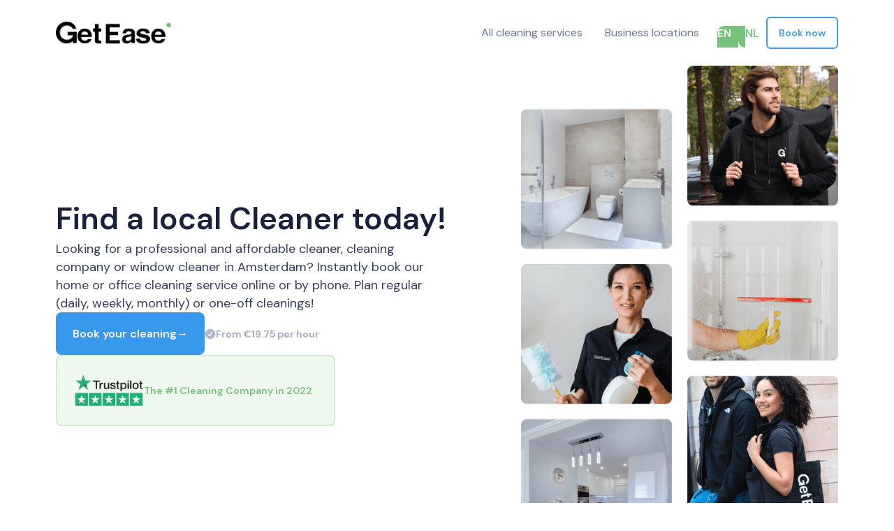

--- FILE ---
content_type: text/html
request_url: https://www.getease.com/cleaning/getease-cleaning
body_size: 16753
content:
<!DOCTYPE html><!-- This site was created in Webflow. https://webflow.com --><!-- Last Published: Thu Oct 02 2025 13:35:57 GMT+0000 (Coordinated Universal Time) --><html data-wf-domain="www.getease.com" data-wf-page="64db4e4b24c25637f5f4a969" data-wf-site="613b063484ec4d245552191d"><head><meta charset="utf-8"/><title>Home</title><meta content="Home" property="og:title"/><meta content="Home" property="twitter:title"/><meta content="width=device-width, initial-scale=1" name="viewport"/><meta content="Webflow" name="generator"/><link href="https://cdn.prod.website-files.com/613b063484ec4d245552191d/css/getease.webflow.shared.ac446c363.css" rel="stylesheet" type="text/css"/><link href="https://fonts.googleapis.com" rel="preconnect"/><link href="https://fonts.gstatic.com" rel="preconnect" crossorigin="anonymous"/><script src="https://ajax.googleapis.com/ajax/libs/webfont/1.6.26/webfont.js" type="text/javascript"></script><script type="text/javascript">WebFont.load({  google: {    families: ["Open Sans:300,300italic,400,400italic,600,600italic,700,700italic,800,800italic","Lato:100,100italic,300,300italic,400,400italic,700,700italic,900,900italic","Montserrat:100,100italic,200,200italic,300,300italic,400,400italic,500,500italic,600,600italic,700,700italic,800,800italic,900,900italic","DM Sans:100,200,300,regular,500,600,700,800,900"]  }});</script><script type="text/javascript">!function(o,c){var n=c.documentElement,t=" w-mod-";n.className+=t+"js",("ontouchstart"in o||o.DocumentTouch&&c instanceof DocumentTouch)&&(n.className+=t+"touch")}(window,document);</script><link href="https://cdn.prod.website-files.com/613b063484ec4d245552191d/61aa288c4cf6e10be402512a_Website%20logo.png" rel="shortcut icon" type="image/x-icon"/><link href="https://cdn.prod.website-files.com/613b063484ec4d245552191d/6180f1052ce13f33b59cac1f_Untitled%20design%20(4).png" rel="apple-touch-icon"/><script async="" src="https://www.googletagmanager.com/gtag/js?id=UA-190815928-1"></script><script type="text/javascript">window.dataLayer = window.dataLayer || [];function gtag(){dataLayer.push(arguments);}gtag('js', new Date());gtag('config', 'UA-190815928-1', {'anonymize_ip': false});</script><script type="text/javascript">!function(f,b,e,v,n,t,s){if(f.fbq)return;n=f.fbq=function(){n.callMethod?n.callMethod.apply(n,arguments):n.queue.push(arguments)};if(!f._fbq)f._fbq=n;n.push=n;n.loaded=!0;n.version='2.0';n.agent='plwebflow';n.queue=[];t=b.createElement(e);t.async=!0;t.src=v;s=b.getElementsByTagName(e)[0];s.parentNode.insertBefore(t,s)}(window,document,'script','https://connect.facebook.net/en_US/fbevents.js');fbq('init', '285360820139579');fbq('track', 'PageView');</script><!-- Microsoft clarity -->
<script type="text/javascript">
    (function(c,l,a,r,i,t,y){
        c[a]=c[a]||function(){(c[a].q=c[a].q||[]).push(arguments)};
        t=l.createElement(r);t.async=1;t.src="https://www.clarity.ms/tag/"+i;
        y=l.getElementsByTagName(r)[0];y.parentNode.insertBefore(t,y);
    })(window, document, "clarity", "script", "io0bmujd2t");
</script>



<!-- [Attributes by Finsweet] Social Share -->
<script defer src="https://cdn.jsdelivr.net/npm/@finsweet/attributes-socialshare@1/socialshare.js"></script>




<!-- tiktok pixel -->
<script>
!function (w, d, t) {
  w.TiktokAnalyticsObject=t;var ttq=w[t]=w[t]||[];ttq.methods=["page","track","identify","instances","debug","on","off","once","ready","alias","group","enableCookie","disableCookie"],ttq.setAndDefer=function(t,e){t[e]=function(){t.push([e].concat(Array.prototype.slice.call(arguments,0)))}};for(var i=0;i<ttq.methods.length;i++)ttq.setAndDefer(ttq,ttq.methods[i]);ttq.instance=function(t){for(var e=ttq._i[t]||[],n=0;n<ttq.methods.length;n++)ttq.setAndDefer(e,ttq.methods[n]);return e},ttq.load=function(e,n){var i="https://analytics.tiktok.com/i18n/pixel/events.js";ttq._i=ttq._i||{},ttq._i[e]=[],ttq._i[e]._u=i,ttq._t=ttq._t||{},ttq._t[e]=+new Date,ttq._o=ttq._o||{},ttq._o[e]=n||{};var o=document.createElement("script");o.type="text/javascript",o.async=!0,o.src=i+"?sdkid="+e+"&lib="+t;var a=document.getElementsByTagName("script")[0];a.parentNode.insertBefore(o,a)};

  ttq.load('CFJ32KBC77U6VUESLVI0');
  ttq.page();
}(window, document, 'ttq');
</script>





<!-- Finsweet Cookie Consent -->
<script async src="https://cdn.jsdelivr.net/npm/@finsweet/cookie-consent@1/fs-cc.js" fs-cc-mode="opt-in"></script>

<!-- Google Tag Manager -->
<script>(function(w,d,s,l,i){w[l]=w[l]||[];w[l].push({'gtm.start':
new Date().getTime(),event:'gtm.js'});var f=d.getElementsByTagName(s)[0],
j=d.createElement(s),dl=l!='dataLayer'?'&l='+l:'';j.async=true;j.src=
'https://www.googletagmanager.com/gtm.js?id='+i+dl;f.parentNode.insertBefore(j,f);
})(window,document,'script','dataLayer','GTM-MTGR8VC');</script>
<!-- End Google Tag Manager -->

<!-- Global site tag (gtag.js) - Google Analytics -->
<script async src="https://www.googletagmanager.com/gtag/js?id=UA-190815928-1"></script>
<script>
  window.dataLayer = window.dataLayer || [];
  function gtag(){dataLayer.push(arguments);}
  gtag('js', new Date());

  gtag('config', 'UA-190815928-1');
</script>


<link rel="stylesheet" href="https://cdnjs.cloudflare.com/ajax/libs/slick-carousel/1.8.1/slick.min.css" />

<style>
  
.text-slider-new{
    display: flex;
    flex-flow: row nowrap;
    align-items: center;
  
    
    
}

.text-slidermake-dup {
    flex: 0 0 auto;
    display: flex;
}
.text-slider-new .text-slide{
    flex: 0 0 auto;
    display: block;
}

  
  body, html{
    overflow-x:hidden;
  
  }
  .w-row:before, .w-row:after{
        display: none;
  }
  
  /*.herobanner-video1 {
    filter: blur(4px) brightness(75%);
	}
  
  */
  .herobanner-video2{
       clip-path: inset(20% 13% 5% 63% round 800px);
  }
  
  .text-slider .text-slide{
    padding-left:30px;
    padding-right:30px;
  }
 
  
  
  .text-slider.txsl1 .slick-list,
  .text-slider.txsl2 .slick-list{
    overflow:visible !important;
  }
  
  .text-withim-img{
    pointer-events:none;
  }
  .text-withim:hover .text-withim-img{
     pointer-events:all;
  }
  
  
  .footer .ftbt-bg{
    opacity:0;
  }
  .footer.change .ftbt-bg{
   opacity:1;
 
  }
  
  
  .footer.change .boking-img-btn{
    color:#fff;
  
  }
  
  .footer.change .footer-link , 
  .footer.change .ftbt{
     color:rgba(255,255,255,0.7);
  }
  
  .footer.change .footer-logo img{
    -webkit-filter: brightness(0) invert(1);
     filter: brightness(0) invert(1);
  }
 
  
.venues-img-wrap {
  overflow: hidden;
  pointer-events: none;
  visibility: hidden;
}
  
  
  .text-withim-img{
    
    display:none !important;
  
  
  } 
  
  
  
  
  #mouse-pointer {
	top: -60px;
	left: -60px;
	width: 20px;
	height: 20px;
	border-radius: 100%;
	background-color: transparent;
	transform: translate(-50%, -50%);
	pointer-events: none;
	position: absolute;
	opacity: 1;
	z-index: 999999;
	transition: width .3s, height .3s;
}

/*#mouse-pointer.mouse-enter{
	width: 40px;
	height: 40px;
    background-color: rgba(201,230,203,0.3);
    border: 1px solid #76C37C;
}
*/
#mouse-pointer.readmore{
    width: 108px;
	height: 108px;
    background-color: #76C37C;
    border: 1px solid #76C37C;
    display: flex;
    align-items: center;
    justify-content: center;
}

#mouse-pointer.readmore:before{
	content:"Read post";
    color: #fff;
    font-size: 16px;
} 
  
  #mouse-pointer.service-booking-mouse{
    width: 70px;
	height: 70px;
    background-color: #76C37C;
    border: 1px solid #76C37C;
    display: flex;
    align-items: center;
    justify-content: center;
  } 
  
  #mouse-pointer.service-booking-mouse:before{
	content:"Booking";
    color: #fff;
    font-size: 14px;
} 
  
  
  
  

  
  
  
  
  

/*
  #mouse-pointer.readmore:before{
font-family: 'FontAwesome';
    color: #ffd570;
    font-size: 30px;
}
#mouse-pointer.readmore:before{
 content:"\f04b" ;   
}
  
  */

  .venues-img-wrap{
    	left: -140px;
    	top: -365px;
  }
  
  
  
  
  .notified-popup{
   display:block;
   pointer-events:none;
   visibility:hidden;
  }
 
  body.menu-open .notified-popup{
   pointer-events:all;
   visibility:visible;
  }
  .notified-popup-in{
    transform:translateX(100%);
    transition: all 0.3s ease-in-out;
  }
  body.menu-open .notified-popup-in{
     transform:translateX(0);
    transition: all 0.3s ease-in-out;
  }
  
  
  
 #mouse-pointer.pop-overlay-cross{
    width: 120px;
	height: 120px;
    background-color: #76C37C;
    border: 1px solid #76C37C;
    display: flex;
    align-items: center;
    justify-content: center;
  } 
  
  #mouse-pointer.pop-overlay-cross:before{
	content:"";
    width:28px;
    height:28px;
    background:url('https://cdn.prod.website-files.com/613b063484ec4d245552191d/614096070d9afe1af13356a7_close-blue.svg') no-repeat center center;
    background-size:28px;
} 
  
  
   
  .main-header.change .navlogo-link img{
    -webkit-filter: brightness(0) invert(1);
     filter: brightness(0) invert(1);
  }
  
  
  .main-header.change .white-onscroll{
    -webkit-filter: brightness(0) invert(1);
     filter: brightness(0) invert(1);
  }
  
  .post-item:nth-child(2n){

    width: 30%;
    max-width: 30%;
    margin-top: 70px;
    margin-left: auto;
  
  }
.lotte-icon-dark svg{
  filter:brightness(0.5);
  }
  
.opn-imgg{
   pointer-events:none;
}
.open-vancy-lstlft:hover .opn-imgg{
     pointer-events:all;
}
.opn-imgg{
    display:none !important;
}
#mouse-pointer.applymorenw{
    width: 108px;
	height: 108px;
    background-color: #fff;
    border: 1px solid #fff;
    display: flex;
    align-items: center;
    justify-content: center;
}

#mouse-pointer.applymorenw:before{
	content:"Apply Now";
    color: #000;
    font-size: 16px;
} 
  .venues-img-wrap1 {
  overflow: hidden;
  pointer-events: none;
  visibility: hidden;
}
.venues-img-wrap1{
    left: -140px;
    top: -365px;
  }


#mouse-pointer.knwmore{
    width: 108px;
  height: 108px;
    background-color: #76C37C;
    border: 1px solid #76C37C;
    display: flex;
    align-items: center;
    justify-content: center;
}

#mouse-pointer.knwmore:before{
  content:"Know us";
    color: #fff;
    font-size: 16px;
} 
  .toggleimgg{
   pointer-events:none;
}
.toggleimgg{
    display:none !important;
}
.venues-img-wrap2 {
  overflow: hidden;
  pointer-events: none;
  visibility: hidden;
}
.venues-img-wrap2{
    left: -140px;
    top: -365px;
  }
  .main-header .service-header{
  position: absolute;
  top: 100px;
}
  #mouse-pointer.jnn-nw{
    width: 108px;
  height: 108px;
    background-color: #fff;
    border: 1px solid #fff;
    display: flex;
    align-items: center;
    justify-content: center;
}

#mouse-pointer.jnn-nw:before{
  content:"Join Us";
    color: #000;
    font-size: 16px;
} 
  .main-header.service-hdnr {
    position: absolute !important;
    top: 100px !important;
}
  
  .abtbnnr-slider .slick-list.draggable{
  overflow: visible !important;
}
.abtbnnr-img {
    transform: scale(0.7);
    transition: all .5s ease-in-out;
}
.abtbnnr-item.slick-slide.slick-current.slick-active.slick-center .abtbnnr-img {
    transform: scale(1);
}
.abtbnnr-slider{
  display: none;
}

/**header-secc**/

.main-header{
  transition: transform .3s cubic-bezier(.645,.045,.355,1);
}
.main-header.stickyTop {
    position: fixed;
    top: 0;
    width: 100%;
    background: rgba(255,255,255,0.6);
    left: 0;
    transform: translateY(-100%);
}
.main-header.stickyTop.scrolling_up {
    transform: none;
    
}
.main-header.stickyTop.change .w-nav-menu .nvlink{
  color: #000;
}
.main-header.stickyTop.change .nvbtn {
    color: #000;
    border-color: #000;
}
.main-header.stickyTop.change .navlogo-link img, .main-header.stickyTop.change .white-onscroll {
    -webkit-filter: brightness(0) invert(0);
    filter: brightness(0) invert(0);
}
.weglot_switcher {
    display: none !important;
}
  .inner-sec.srvc-bgg:before {
    position: absolute;
    content: "";
    background: rgba(0,0,0,0.3);
    width: 100%;
    height: 100%;
    left: 0;
    top: 0;
    z-index: 1;
}
.single_team {
    margin: 0 15px;
}
  .teams_carousel {
    margin: 0 -15px;
}
  .teams_section .slick-arrow {
    background: url('https://cdn.prod.website-files.com/613b063484ec4d245552191d/61a0dfb816f657ece0bd03f9_right.png') no-repeat center center;
    background-size: contain !important;
    width: 55px;
    font-size: 0px;
    height: 40px !important;
    top: 50%;
    transform: translateY(-50%);
    position: absolute;
}
  .teams_section .slick-prev.slick-arrow {
    transform: translateY(-50%) rotate(180deg);
    left: -40px;
}
  .teams_section .slick-next.slick-arrow {
    transform: translateY(-50%) rotate(0deg);
    right: -40px;
}
  .teams_section .slick-prev.slick-arrow.slick-disabled {
    opacity: 0.3;
}
  @media (min-width:992px){
    .main-header.change .w-nav-menu .nvlink{
    	color: #fff;
  	}
    .main-header.change .w-nav-menu .nvlink:hover{
      color: #96d69b;
    }
    .main-header.change .nvbtn{
      color: #fff;
      border-color: #fff;
    }
    
    
    .main-header.change .nvbtn:hover{
      
      color:#fff;
      border-color:#96d69b;
    }
    
  }
  
  
  
   @media (max-width:1199px){
  
      .herobanner-video2 {
        clip-path: inset(20% 8% 14% 61% round 800px);
    }
  
  }
  
   @media (max-width:1024px){
  
     #mouse-pointer{
       display:none;
     }
     .teams_carousel {
    margin: 0;
    padding: 0 30px;
}
     .teams_section .slick-prev.slick-arrow {
    left: -15px;
}
     .teams_section .slick-next.slick-arrow {
    right: -15px;
}
  }
  

  
  
  
 
  @media (max-width:991px){
      .herobanner-video2 {
        clip-path: inset(23% 6% 24% 61% round 800px);
    }
  .teams_carousel {
    margin: 0;
    padding: 0 40px;
}
    .teams_section .slick-prev.slick-arrow {
    left: -5px;
}
    .teams_section .slick-next.slick-arrow {
    right: -5px;
}
  }
  
  
  
  
   @media (max-width:767px){
         .herobanner-video2 {
        clip-path: inset(13% 10% 47.07% 55% round 120px);
    }
     
     .venues-img-wrap {
        left: -107px;
        top: -300px;
    }
   .journal-sec .post-item:nth-child(2n){
    width: 100%;
    max-width: 100%; 
  }
     
  .journal-sec .post-item {
    padding-right: 100px;
}

.journal-sec .post-item:nth-child(even) {
    padding-right: 0;
    padding-left: 100px;
}  
 .main-header.service-hdnr {
    top: 50px !important;
}    
     
  
  }
  @media only screen and (min-width: 480px) and (max-width: 575px)  {

.landng-bnnrimg2 {
    height: 300px;
}
.landng-bnnrimg2 .image-5 {
    min-height: 300px;
}
.postbox-im.postbox-imgg{
  min-height: 400px;
}
    .carrer-bnnr-rght-txt {
     padding: 100px 20px;
  }
    
}
  @media (max-width:480px){
   .herobanner-video2 {
        clip-path: inset(13% 10% 47.07% 41% round 120px);
    }
  
  }
  @media (max-width:479px){
.abtbnnr-slider{
  display: block;
}
}
  @media (max-width:400px){
   .herobanner-video2 {
       clip-path: inset(14% 10% 58% 29% round 120px);
    }
  
  }
  
  
  
  
  
  
  
</style>

<script type="text/javascript" src="https://cdn.weglot.com/weglot.min.js"></script>
<script>
    Weglot.initialize({
        api_key: 'wg_10799de9687f45efc1cf1583854cd45c7',
    });
</script>

<meta name="facebook-domain-verification" content="6pgohpaant3y19houl88yga48v39ac" />

<!-- TrustBox script -->
<script type="text/javascript" src="//widget.trustpilot.com/bootstrap/v5/tp.widget.bootstrap.min.js" async></script>
<!-- End TrustBox script -->

<!-- Add app download prompt to site -->
<meta name="apple-itunes-app" content="app-id=1612911185"><script type="text/javascript">window.__WEBFLOW_CURRENCY_SETTINGS = {"currencyCode":"EUR","symbol":"€","decimal":",","fractionDigits":2,"group":".","template":"{{wf {\"path\":\"symbol\",\"type\":\"PlainText\"} }} {{wf {\"path\":\"amount\",\"type\":\"CommercePrice\"} }} {{wf {\"path\":\"currencyCode\",\"type\":\"PlainText\"} }}","hideDecimalForWholeNumbers":false};</script></head><body><div data-animation="default" data-collapse="medium" data-duration="400" data-easing="ease" data-easing2="ease" role="banner" class="cleaning-nav-bar w-nav"><div class="w-layout-blockcontainer navigation-container w-container"><div class="nav-bar-container-bug-workaround"><a href="/cleaning/getease-cleaning" aria-current="page" class="brand w-nav-brand w--current"><img loading="lazy" src="https://cdn.prod.website-files.com/613b063484ec4d245552191d/650867380f97fe81539dd014_afiuqwfgfuwgv.png" alt="" class="brand-image"/></a><div class="right-nav-collection"><nav role="navigation" class="nav-menu-3 w-nav-menu"><a href="https://www.getease.com/cleaning/getease-cleaning#Services" class="navigation-link w-nav-link">All cleaning services</a><a href="/cleaning/b2b" class="navigation-link w-nav-link">Business locations</a></nav><div data-w-id="15b6f887-4971-f5f0-f412-2060886ede06" class="wg-element-wrapper sw3"><a lang="en" data-w-id="15b6f887-4971-f5f0-f412-2060886ede07" href="#" class="wg-selector-2 s1 w-inline-block"><div class="wg-selector-2-fill f1"></div><div class="wg-selector2-text-lang1">EN</div></a><a lang="nl" data-w-id="15b6f887-4971-f5f0-f412-2060886ede0b" href="#" class="wg-selector-2 s2 w-inline-block"><div class="wg-selector-2-fill f2"></div><div class="wg-selector2-text-lang2">NL</div></a></div><a href="#" id="Button-1" target="_blank" class="button-tertiary hide-mobile w-button">Book now</a><div class="menu-button-4 w-nav-button"><div class="icon-31 w-icon-nav-menu"></div></div></div></div></div></div><section class="section cleaning-hero"><div class="w-layout-blockcontainer container w-container"><div class="horizontal-container"><div class="vertical-block _32"><div class="vertical-block _16"><h1>Find a local Cleaner today!</h1><p>Looking for a professional and affordable cleaner, cleaning company or window cleaner in Amsterdam? Instantly book our home or office cleaning service online or by phone. Plan regular (daily, weekly, monthly) or one-off cleanings!</p></div><div class="horizontal-block _16 mobile-switch"><a id="Button-2" href="#" class="button-primary w-button">Book your cleaning→</a><div class="horizontal-block _6"><img src="https://cdn.prod.website-files.com/613b063484ec4d245552191d/6508008676ec3097d0caa125_Check%20circle.png" loading="lazy" alt="" class="icon-30 _16"/><div class="b3 bold _500">From €19.75 per hour</div></div></div><a id="Button-3" href="#" class="trustpilot-block w-inline-block"><img src="https://cdn.prod.website-files.com/613b063484ec4d245552191d/650804759d5b910acac9c381_grewfadefrghwf%201.png" loading="lazy" alt="" class="referral-icon"/><div class="referral-card-heder">The #1 Cleaning Company in 2022</div></a></div><img src="https://cdn.prod.website-files.com/613b063484ec4d245552191d/650863bb7c9d9e7da3d3458c_OWUFGIUAWFG.png" loading="lazy" sizes="(max-width: 479px) 100vw, (max-width: 767px) 90vw, 454px" srcset="https://cdn.prod.website-files.com/613b063484ec4d245552191d/650863bb7c9d9e7da3d3458c_OWUFGIUAWFG-p-500.png 500w, https://cdn.prod.website-files.com/613b063484ec4d245552191d/650863bb7c9d9e7da3d3458c_OWUFGIUAWFG-p-800.png 800w, https://cdn.prod.website-files.com/613b063484ec4d245552191d/650863bb7c9d9e7da3d3458c_OWUFGIUAWFG.png 908w" alt="" class="content-image hero"/></div></div></section><section id="Services" class="section"><div class="w-layout-blockcontainer container w-container"><div class="vertical-container"><div class="vertical-block _16"><h4>Our Cleaning Services</h4><p class="b2">All services can be booked once or planned regularly!</p></div><div data-current="Particuliere Schoonmaak" data-easing="ease" data-duration-in="300" data-duration-out="100" class="tabs-4 w-tabs"><div class="tabs-menu-3 w-tab-menu"><a data-w-tab="Particuliere Schoonmaak" class="tab w-inline-block w-tab-link w--current"><div class="tab-text">Professional Home Cleaning</div></a><a data-w-tab="Kantooren, Hotels, en Bedrijfs Panden" class="tab w-inline-block w-tab-link"><div class="tab-text">Professional Cleaning for Offices, Companies and Hotels</div></a></div><div class="w-tab-content"><div data-w-tab="Particuliere Schoonmaak" class="tab-pane w-tab-pane w--tab-active"><div class="horizontal-block _24 programme-cards"><div class="programme-card"><div class="horizontal-block _24 top-aligned"><img sizes="(max-width: 1279px) 65px, (max-width: 1439px) 5vw, 65px" srcset="https://cdn.prod.website-files.com/613b063484ec4d245552191d/65080b223487e4f9f0e89988_pexels-polina-zimmerman-4008518-p-500.jpg 500w, https://cdn.prod.website-files.com/613b063484ec4d245552191d/65080b223487e4f9f0e89988_pexels-polina-zimmerman-4008518-p-800.jpg 800w, https://cdn.prod.website-files.com/613b063484ec4d245552191d/65080b223487e4f9f0e89988_pexels-polina-zimmerman-4008518-p-1080.jpg 1080w, https://cdn.prod.website-files.com/613b063484ec4d245552191d/65080b223487e4f9f0e89988_pexels-polina-zimmerman-4008518-p-1600.jpg 1600w, https://cdn.prod.website-files.com/613b063484ec4d245552191d/65080b223487e4f9f0e89988_pexels-polina-zimmerman-4008518-p-2000.jpg 2000w, https://cdn.prod.website-files.com/613b063484ec4d245552191d/65080b223487e4f9f0e89988_pexels-polina-zimmerman-4008518-p-2600.jpg 2600w, https://cdn.prod.website-files.com/613b063484ec4d245552191d/65080b223487e4f9f0e89988_pexels-polina-zimmerman-4008518-p-3200.jpg 3200w, https://cdn.prod.website-files.com/613b063484ec4d245552191d/65080b223487e4f9f0e89988_pexels-polina-zimmerman-4008518.jpg 3457w" alt="" src="https://cdn.prod.website-files.com/613b063484ec4d245552191d/65080b223487e4f9f0e89988_pexels-polina-zimmerman-4008518.jpg" loading="lazy" class="icon _65 rounded"/><div class="vertical-block _4"><h6>Standard Cleaning</h6><div class="b3">Looking for a professional general cleaning at a low price?</div></div></div><a id="Button-4" href="#" class="button-primary full-width w-button">Book from €19.75 per hour<strong></strong></a><div class="vertical-block _16"><div class="horizontal-block _6"><img loading="lazy" src="https://cdn.prod.website-files.com/613b063484ec4d245552191d/650808545db4459af5d1544d_Check%20circle.png" alt="" class="icon _16"/><div class="b2">House Cleaning</div></div><div class="horizontal-block _6"><img loading="lazy" src="https://cdn.prod.website-files.com/613b063484ec4d245552191d/650808545db4459af5d1544d_Check%20circle.png" alt="" class="icon _16"/><div class="b2">Bathroom Cleaning</div></div><div class="horizontal-block _6"><img loading="lazy" src="https://cdn.prod.website-files.com/613b063484ec4d245552191d/650808545db4459af5d1544d_Check%20circle.png" alt="" class="icon _16"/><div class="b2">Kitchen Cleaning</div></div><div class="horizontal-block _6"><img loading="lazy" src="https://cdn.prod.website-files.com/613b063484ec4d245552191d/650808545db4459af5d1544d_Check%20circle.png" alt="" class="icon _16"/><div class="b2">Vacuuming &amp; Mopping</div></div><div class="horizontal-block _6"><img loading="lazy" src="https://cdn.prod.website-files.com/613b063484ec4d245552191d/650808545db4459af5d1544d_Check%20circle.png" alt="" class="icon _16"/><div class="b2">Dusting &amp; Polishing</div></div></div><div class="add-ons-highlight"><h6>Add-ons</h6><div class="vertical-block _16"><div class="horizontal-block _8"><img loading="lazy" src="https://cdn.prod.website-files.com/613b063484ec4d245552191d/65080a82114d17efc3f6c696_washing-dishes-svgrepo-com%20(1)%201.png" alt="" class="icon _24"/><div class="b2">Washing dishes (+ €6.00)</div></div><div class="horizontal-block _6"><img loading="lazy" src="https://cdn.prod.website-files.com/613b063484ec4d245552191d/65080ac75ef7c50dbc6192bf_ironing-clothes-svgrepo-com%201.png" alt="" class="icon _24"/><div class="b2">Ironing &amp; folding (+ €8.00)</div></div><div class="horizontal-block _6"><img loading="lazy" src="https://cdn.prod.website-files.com/613b063484ec4d245552191d/65080acea782ab1ab7e09fba_oven-svgrepo-com%201.png" alt="" class="icon _24"/><div class="b2">Inside ovens &amp; fidge (+ €12.00)</div></div><div class="horizontal-block _6"><img loading="lazy" src="https://cdn.prod.website-files.com/613b063484ec4d245552191d/65080ad398e2e0dd2305c189_window-svgrepo-com%20(2)%201.png" alt="" class="icon _24"/><div class="b2">Interior windows (+ €24.00)</div></div><div class="horizontal-block _6"><img loading="lazy" src="https://cdn.prod.website-files.com/613b063484ec4d245552191d/65080ada408d9fa037fe9b11_radiators-heat-svgrepo-com%201.png" alt="" class="icon _24"/><div class="b2">Radiators (+ €6.00)</div></div></div></div></div><div class="programme-card"><div class="horizontal-block _24 top-aligned"><img sizes="(max-width: 1279px) 65px, (max-width: 1439px) 5vw, 65px" srcset="https://cdn.prod.website-files.com/613b063484ec4d245552191d/65080bc821853142328e8eac_pexels-jean-van-der-meulen-1457847-p-500.jpg 500w, https://cdn.prod.website-files.com/613b063484ec4d245552191d/65080bc821853142328e8eac_pexels-jean-van-der-meulen-1457847-p-800.jpg 800w, https://cdn.prod.website-files.com/613b063484ec4d245552191d/65080bc821853142328e8eac_pexels-jean-van-der-meulen-1457847-p-1080.jpg 1080w, https://cdn.prod.website-files.com/613b063484ec4d245552191d/65080bc821853142328e8eac_pexels-jean-van-der-meulen-1457847-p-1600.jpg 1600w, https://cdn.prod.website-files.com/613b063484ec4d245552191d/65080bc821853142328e8eac_pexels-jean-van-der-meulen-1457847-p-2000.jpg 2000w, https://cdn.prod.website-files.com/613b063484ec4d245552191d/65080bc821853142328e8eac_pexels-jean-van-der-meulen-1457847-p-2600.jpg 2600w, https://cdn.prod.website-files.com/613b063484ec4d245552191d/65080bc821853142328e8eac_pexels-jean-van-der-meulen-1457847.jpg 2912w" alt="" src="https://cdn.prod.website-files.com/613b063484ec4d245552191d/65080bc821853142328e8eac_pexels-jean-van-der-meulen-1457847.jpg" loading="lazy" class="icon _65 rounded"/><div class="vertical-block _4"><h6>Deep Cleaning</h6><div class="b3">Does your place need a good, deep cleaning to make it feel brand new?</div></div></div><a id="Button-5" href="#" class="button-primary full-width w-button">Book from €24.65 per hour<strong></strong></a><div class="vertical-block _16"><div class="horizontal-block _6"><img loading="lazy" src="https://cdn.prod.website-files.com/613b063484ec4d245552191d/650808545db4459af5d1544d_Check%20circle.png" alt="" class="icon _16"/><div class="b2">Deep House Cleaning</div></div><div class="horizontal-block _6"><img loading="lazy" src="https://cdn.prod.website-files.com/613b063484ec4d245552191d/650808545db4459af5d1544d_Check%20circle.png" alt="" class="icon _16"/><div class="b2">Move-Out Cleaning</div></div><div class="horizontal-block _6"><img loading="lazy" src="https://cdn.prod.website-files.com/613b063484ec4d245552191d/650808545db4459af5d1544d_Check%20circle.png" alt="" class="icon _16"/><div class="b2">Spring Cleaning</div></div><div class="horizontal-block _6"><img loading="lazy" src="https://cdn.prod.website-files.com/613b063484ec4d245552191d/650808545db4459af5d1544d_Check%20circle.png" alt="" class="icon _16"/><div class="b2">Party Cleanup</div></div><div class="horizontal-block _6"><img loading="lazy" src="https://cdn.prod.website-files.com/613b063484ec4d245552191d/650808545db4459af5d1544d_Check%20circle.png" alt="" class="icon _16"/><div class="b2">Deep Kitchen Cleaning</div></div><div class="horizontal-block _6"><img loading="lazy" src="https://cdn.prod.website-files.com/613b063484ec4d245552191d/650808545db4459af5d1544d_Check%20circle.png" alt="" class="icon _16"/><div class="b2">Deep Bathroom Cleaning</div></div><div class="horizontal-block _6"><img loading="lazy" src="https://cdn.prod.website-files.com/613b063484ec4d245552191d/650808545db4459af5d1544d_Check%20circle.png" alt="" class="icon _16"/><div class="b2">Vacuuming &amp; Mopping</div></div><div class="horizontal-block _6"><img loading="lazy" src="https://cdn.prod.website-files.com/613b063484ec4d245552191d/650808545db4459af5d1544d_Check%20circle.png" alt="" class="icon _16"/><div class="b2">Dusting &amp; Polishing</div></div></div><a href="/cleaning/deep-moving-cleaning" class="link">Learn more <strong>→</strong></a></div><div class="programme-card"><div class="horizontal-block _24 top-aligned"><img sizes="(max-width: 1279px) 65px, (max-width: 1439px) 5vw, 65px" srcset="https://cdn.prod.website-files.com/613b063484ec4d245552191d/65080bd5324ecdc63bdc00cc_pexels-karolina-grabowska-4239091-p-500.jpg 500w, https://cdn.prod.website-files.com/613b063484ec4d245552191d/65080bd5324ecdc63bdc00cc_pexels-karolina-grabowska-4239091-p-800.jpg 800w, https://cdn.prod.website-files.com/613b063484ec4d245552191d/65080bd5324ecdc63bdc00cc_pexels-karolina-grabowska-4239091-p-1080.jpg 1080w, https://cdn.prod.website-files.com/613b063484ec4d245552191d/65080bd5324ecdc63bdc00cc_pexels-karolina-grabowska-4239091-p-1600.jpg 1600w, https://cdn.prod.website-files.com/613b063484ec4d245552191d/65080bd5324ecdc63bdc00cc_pexels-karolina-grabowska-4239091-p-2000.jpg 2000w, https://cdn.prod.website-files.com/613b063484ec4d245552191d/65080bd5324ecdc63bdc00cc_pexels-karolina-grabowska-4239091-p-2600.jpg 2600w, https://cdn.prod.website-files.com/613b063484ec4d245552191d/65080bd5324ecdc63bdc00cc_pexels-karolina-grabowska-4239091-p-3200.jpg 3200w, https://cdn.prod.website-files.com/613b063484ec4d245552191d/65080bd5324ecdc63bdc00cc_pexels-karolina-grabowska-4239091.jpg 4480w" alt="" src="https://cdn.prod.website-files.com/613b063484ec4d245552191d/65080bd5324ecdc63bdc00cc_pexels-karolina-grabowska-4239091.jpg" loading="lazy" class="icon _65 rounded"/><div class="vertical-block _4"><h6>Window Cleaning</h6><div class="b3">Want to make your windows shine and sparkle  like never before?</div></div></div><a id="Button-6" href="#" class="button-primary full-width w-button">Book from €24.65 per hour<strong></strong></a><div class="vertical-block _16"><div class="horizontal-block _6"><img loading="lazy" src="https://cdn.prod.website-files.com/613b063484ec4d245552191d/650808545db4459af5d1544d_Check%20circle.png" alt="" class="icon _16"/><div class="b2">Professional Window Cleaning</div></div><div class="horizontal-block _6"><img loading="lazy" src="https://cdn.prod.website-files.com/613b063484ec4d245552191d/650808545db4459af5d1544d_Check%20circle.png" alt="" class="icon _16"/><div class="b2">Interior Window Cleaning</div></div><div class="horizontal-block _6"><img loading="lazy" src="https://cdn.prod.website-files.com/613b063484ec4d245552191d/650808545db4459af5d1544d_Check%20circle.png" alt="" class="icon _16"/><div class="b2">Exterior Window Cleaning</div></div><div class="horizontal-block _6"><img loading="lazy" src="https://cdn.prod.website-files.com/613b063484ec4d245552191d/650808545db4459af5d1544d_Check%20circle.png" alt="" class="icon _16"/><div class="b2">Professional Equipment</div></div><div class="horizontal-block _6"><img loading="lazy" src="https://cdn.prod.website-files.com/613b063484ec4d245552191d/650808545db4459af5d1544d_Check%20circle.png" alt="" class="icon _16"/><div class="b2">Windowsill Cleaning</div></div><div class="horizontal-block _6"><img loading="lazy" src="https://cdn.prod.website-files.com/613b063484ec4d245552191d/650808545db4459af5d1544d_Check%20circle.png" alt="" class="icon _16"/><div class="b2">Balcony Cleaning</div></div></div><a href="/cleaning/window-cleaning" class="link">Learn more <strong>→</strong></a></div></div></div><div data-w-tab="Kantooren, Hotels, en Bedrijfs Panden" class="tab-pane w-tab-pane"><div class="horizontal-block _24 programme-cards"><div class="programme-card"><div class="vertical-block _4 full-width"><h6>Professional Cleaning for Offices, Companies and Hotels</h6><div class="b3">It can be arranged in no time! Whether it&#x27;s a one-time cleaning or your company/organization needs a cleaning partner on a regular basis, our business cleaning packages are flexible and our rates are transparent and inexpensive. We have a no-nonsense policy: if you join GetEase you will get a personal account manager who is available 24/7 for organization, appointments and other assistance.</div></div><div class="b2b-cleaning-pricing-highlight"><div class="horizontal-block _16"><div class="highlight-text _16">Tarief vanaf</div><div class="wrapper-3"><h3>€19.50</h3><div class="b3 bold">/uur</div></div></div><div class="divider vertical"></div><div class="b3">Our prices are tailored to your needs, whether your location requires multiple cleaners, or specialised equipment. The GetEase Cleaning Team is happy to discuss your needs and requirements!</div></div><div class="horizontal-block _16 mobile-switch full-width"><a href="/cleaning/b2b" class="button-secondary full-width w-button">Book Online<strong></strong></a><a href="tel:+31619664713" class="button-secondary light full-width w-button">Call Us</a></div><a href="/cleaning/b2b" class="link">Learn more <strong>→</strong></a></div></div></div></div></div></div></div></section><section class="section"><div class="w-layout-blockcontainer container w-container"><div class="vertical-container"><div class="vertical-block center-aligned _16"><h4>How does booking a GetEase Cleaning Service online work?</h4><p class="b2-785">Booking a cleaning is super simple. Find a cleaner in three steps.</p></div><div class="steps-card-container"><div class="steps-card"><div class="vertical-block _24 mobile-switch"><div class="programme-card-number _1">01</div><div class="vertical-block _8"><h6>Choose the cleaning service that suits you</h6><a id="Button-8" href="#" class="link blue">Choose cleaning service <strong>→</strong></a></div></div></div><div class="steps-card"><div class="vertical-block _24 mobile-switch"><div class="programme-card-number _2">02</div><div class="vertical-block _8"><h6>Select desired cleaning time/date</h6><div class="b3">And any &quot;add-ons&quot; you may need</div></div></div></div><div class="steps-card"><div class="vertical-block _24 mobile-switch"><div class="programme-card-number _3">03</div><div class="vertical-block _8"><h6>Pay with iDeal or Credit Card</h6><div class="b3">And ready! Our cleaner will soon be at your doorstep.</div></div></div></div></div><div class="features-list"><div class="horizontal-block _6"><img loading="lazy" src="https://cdn.prod.website-files.com/613b063484ec4d245552191d/650808545db4459af5d1544d_Check%20circle.png" alt="" class="icon _16"/><div class="b2">Home Cleaning</div></div><div class="horizontal-block _6"><img loading="lazy" src="https://cdn.prod.website-files.com/613b063484ec4d245552191d/650808545db4459af5d1544d_Check%20circle.png" alt="" class="icon _16"/><div class="b2">Residential Cleaning</div></div><div class="horizontal-block _6"><img loading="lazy" src="https://cdn.prod.website-files.com/613b063484ec4d245552191d/650808545db4459af5d1544d_Check%20circle.png" alt="" class="icon _16"/><div class="b2">Commertial Cleaning</div></div><div class="horizontal-block _6"><img loading="lazy" src="https://cdn.prod.website-files.com/613b063484ec4d245552191d/650808545db4459af5d1544d_Check%20circle.png" alt="" class="icon _16"/><div class="b2">Office Cleaning</div></div><div class="horizontal-block _6"><img loading="lazy" src="https://cdn.prod.website-files.com/613b063484ec4d245552191d/650808545db4459af5d1544d_Check%20circle.png" alt="" class="icon _16"/><div class="b2">Window Cleaning</div></div><div class="horizontal-block _6"><img loading="lazy" src="https://cdn.prod.website-files.com/613b063484ec4d245552191d/650808545db4459af5d1544d_Check%20circle.png" alt="" class="icon _16"/><div class="b2">Vacuuming &amp; Mopping</div></div><div class="horizontal-block _6"><img loading="lazy" src="https://cdn.prod.website-files.com/613b063484ec4d245552191d/650808545db4459af5d1544d_Check%20circle.png" alt="" class="icon _16"/><div class="b2">Dusting &amp; Polishing</div></div><div class="horizontal-block _6"><img loading="lazy" src="https://cdn.prod.website-files.com/613b063484ec4d245552191d/650808545db4459af5d1544d_Check%20circle.png" alt="" class="icon _16"/><div class="b2">Disinfecting &amp; Sanitising</div></div><div class="horizontal-block _6"><img loading="lazy" src="https://cdn.prod.website-files.com/613b063484ec4d245552191d/650808545db4459af5d1544d_Check%20circle.png" alt="" class="icon _16"/><div class="b2">Ironing &amp; Folding</div></div><div class="horizontal-block _6"><img loading="lazy" src="https://cdn.prod.website-files.com/613b063484ec4d245552191d/650808545db4459af5d1544d_Check%20circle.png" alt="" class="icon _16"/><div class="b2">And Much More</div></div><div class="horizontal-block _6"><img loading="lazy" src="https://cdn.prod.website-files.com/613b063484ec4d245552191d/650808545db4459af5d1544d_Check%20circle.png" alt="" class="icon _16"/><div class="b2">Professional Cleaners</div></div><div class="horizontal-block _6"><img loading="lazy" src="https://cdn.prod.website-files.com/613b063484ec4d245552191d/650808545db4459af5d1544d_Check%20circle.png" alt="" class="icon _16"/><div class="b2">Professional Janitors</div></div><div class="horizontal-block _6"><img loading="lazy" src="https://cdn.prod.website-files.com/613b063484ec4d245552191d/650808545db4459af5d1544d_Check%20circle.png" alt="" class="icon _16"/><div class="b2">Professional Maids</div></div><div class="horizontal-block _6"><img loading="lazy" src="https://cdn.prod.website-files.com/613b063484ec4d245552191d/650808545db4459af5d1544d_Check%20circle.png" alt="" class="icon _16"/><div class="b2">Professional Hygenists</div></div><div class="horizontal-block _6"><img loading="lazy" src="https://cdn.prod.website-files.com/613b063484ec4d245552191d/650808545db4459af5d1544d_Check%20circle.png" alt="" class="icon _16"/><div class="b2">Professional Sanitizers</div></div></div></div></div></section><section class="section"><div class="w-layout-blockcontainer container w-container"><div class="horizontal-container"><img src="https://cdn.prod.website-files.com/613b063484ec4d245552191d/65086417fa451632451b319b_alwfboiuawfbfa.png" loading="lazy" sizes="(max-width: 479px) 100vw, (max-width: 767px) 320px, 550px" srcset="https://cdn.prod.website-files.com/613b063484ec4d245552191d/65086417fa451632451b319b_alwfboiuawfbfa-p-500.png 500w, https://cdn.prod.website-files.com/613b063484ec4d245552191d/65086417fa451632451b319b_alwfboiuawfbfa-p-800.png 800w, https://cdn.prod.website-files.com/613b063484ec4d245552191d/65086417fa451632451b319b_alwfboiuawfbfa-p-1080.png 1080w, https://cdn.prod.website-files.com/613b063484ec4d245552191d/65086417fa451632451b319b_alwfboiuawfbfa.png 1168w" alt="" class="content-image"/><div class="vertical-block _40"><div class="vertical-block _24"><div class="horizontal-block _16"><img src="https://cdn.prod.website-files.com/613b063484ec4d245552191d/65086436e38fe39c32892762_Frame%201171275646.png" loading="lazy" alt="" class="icon _48"/><div class="b2 bold green">Fair payment of cleaning staff</div></div><div class="vertical-block _16"><h4>Our prices are on average 25% lower!</h4><p class="b2">Our prices are on average 25% lower per hour than comparable cleaning services in Amsterdam. This is possible because of our commitment to working with local cleaners.</p></div></div><div class="horizontal-block _16 mobile-switch"><a id="Button-9" href="#" class="button-primary w-button">Book your cleaning →</a><div class="horizontal-block _6"><img src="https://cdn.prod.website-files.com/613b063484ec4d245552191d/6508008676ec3097d0caa125_Check%20circle.png" loading="lazy" alt="" class="icon _16"/><div class="b3 bold _500">From €19.75 per hour</div></div></div></div></div></div></section><section class="section"><div class="w-layout-blockcontainer container w-container"><div class="horizontal-container mobile-switch"><div class="vertical-block _40"><div class="vertical-block _24"><div class="vertical-block _16"><h4>Discover our Cleaning Services everywhere in the Netherlands!</h4><p class="b2">At GetClean Cleaning Services, we offer our cleaning, deep cleaning, and window washing services everywhere in the Netherlands! Our specialized team of experienced cleaners is ready to provide top-notch services with a keen eye for detail .  <br/><br/>Whether you are looking for a one-time deep cleaning or regular (daily, weekly or monthly) cleaning services in Amsterdam, The Hague, Rotterdam, or any other city in the Netherlands, GetEase is here for you!</p></div></div><div class="horizontal-block _16 mobile-switch"><a id="Button-10" href="#" class="button-primary w-button">Book your cleaning →</a><div class="horizontal-block _6"><img src="https://cdn.prod.website-files.com/613b063484ec4d245552191d/6508008676ec3097d0caa125_Check%20circle.png" loading="lazy" alt="" class="icon _16"/><div class="b3 bold _500">From €19.75 per hour</div></div></div></div><img src="https://cdn.prod.website-files.com/613b063484ec4d245552191d/65081d73ea07fa02ac930fbf_%5B0-90e8tf7gqwfH.png" loading="lazy" sizes="(max-width: 479px) 100vw, (max-width: 767px) 320px, (max-width: 991px) 550px, 549.34375px" srcset="https://cdn.prod.website-files.com/613b063484ec4d245552191d/65081d73ea07fa02ac930fbf_%5B0-90e8tf7gqwfH-p-500.png 500w, https://cdn.prod.website-files.com/613b063484ec4d245552191d/65081d73ea07fa02ac930fbf_%5B0-90e8tf7gqwfH.png 840w" alt="" class="content-image"/></div></div></section><section class="section cards-below"><div class="w-layout-blockcontainer container w-container"><div class="horizontal-block space-between full-width mobile-switch"><div class="vertical-block _16"><h4>What our clients say about us</h4><p class="b2-786">Hear directly from our customers about their experience!</p><a id="Button-11" href="#" class="link blue">Choose cleaning service <strong>→</strong></a></div><a id="Button-12" href="#" class="trustpilot-block mobile-hide w-inline-block"><img src="https://cdn.prod.website-files.com/613b063484ec4d245552191d/650804759d5b910acac9c381_grewfadefrghwf%201.png" loading="lazy" alt="" class="referral-icon"/><div class="referral-card-heder">The #1 Cleaning Company in Amstedam in 2022</div></a></div></div></section><section class="reviews-section"><div class="w-layout-blockcontainer container w-container"><div class="vertical-container"><div class="review-cards-container"><div class="reviews-card"><div class="horizontal-block"><img src="https://cdn.prod.website-files.com/613b063484ec4d245552191d/64a56d602aee09a10ffea0a9_Frame%201171275351.png" loading="lazy" alt="" class="icon _24"/><img src="https://cdn.prod.website-files.com/613b063484ec4d245552191d/64a56d602aee09a10ffea0a9_Frame%201171275351.png" loading="lazy" alt="" class="icon _24"/><img src="https://cdn.prod.website-files.com/613b063484ec4d245552191d/64a56d602aee09a10ffea0a9_Frame%201171275351.png" loading="lazy" alt="" class="icon _24"/><img src="https://cdn.prod.website-files.com/613b063484ec4d245552191d/64a56d602aee09a10ffea0a9_Frame%201171275351.png" loading="lazy" alt="" class="icon _24"/><img src="https://cdn.prod.website-files.com/613b063484ec4d245552191d/64a56d602aee09a10ffea0a9_Frame%201171275351.png" loading="lazy" alt="" class="icon _24"/></div><div class="b3">I&#x27;ve tried a few cleaning services in the past, but GetEase is by far the best. I&#x27;m extremely satisfied and plan to continue using their services. .</div><h6>Emma H.</h6></div><div class="reviews-card"><div class="horizontal-block"><img src="https://cdn.prod.website-files.com/613b063484ec4d245552191d/64a56d602aee09a10ffea0a9_Frame%201171275351.png" loading="lazy" alt="" class="icon _24"/><img src="https://cdn.prod.website-files.com/613b063484ec4d245552191d/64a56d602aee09a10ffea0a9_Frame%201171275351.png" loading="lazy" alt="" class="icon _24"/><img src="https://cdn.prod.website-files.com/613b063484ec4d245552191d/64a56d602aee09a10ffea0a9_Frame%201171275351.png" loading="lazy" alt="" class="icon _24"/><img src="https://cdn.prod.website-files.com/613b063484ec4d245552191d/64a56d602aee09a10ffea0a9_Frame%201171275351.png" loading="lazy" alt="" class="icon _24"/><img src="https://cdn.prod.website-files.com/613b063484ec4d245552191d/64a56d602aee09a10ffea0a9_Frame%201171275351.png" loading="lazy" alt="" class="icon _24"/></div><div class="b3">My house feels fresh and inviting after each visit. I can&#x27;t thank them enough for their exceptional service!</div><h6>Niels K.</h6></div><div class="reviews-card"><div class="horizontal-block"><img src="https://cdn.prod.website-files.com/613b063484ec4d245552191d/64a56d602aee09a10ffea0a9_Frame%201171275351.png" loading="lazy" alt="" class="icon _24"/><img src="https://cdn.prod.website-files.com/613b063484ec4d245552191d/64a56d602aee09a10ffea0a9_Frame%201171275351.png" loading="lazy" alt="" class="icon _24"/><img src="https://cdn.prod.website-files.com/613b063484ec4d245552191d/64a56d602aee09a10ffea0a9_Frame%201171275351.png" loading="lazy" alt="" class="icon _24"/><img src="https://cdn.prod.website-files.com/613b063484ec4d245552191d/64a56d602aee09a10ffea0a9_Frame%201171275351.png" loading="lazy" alt="" class="icon _24"/><img src="https://cdn.prod.website-files.com/613b063484ec4d245552191d/650822e366d2e2eb94d8660e_Frame%201171275471.png" loading="lazy" alt="" class="icon _24"/></div><div class="b3">My cleaner went above and beyond to make sure everything is spotless, I&#x27;m definitely making this a regular thing!</div><h6>Anna D.</h6></div><div class="reviews-card"><div class="horizontal-block"><img src="https://cdn.prod.website-files.com/613b063484ec4d245552191d/64a56d602aee09a10ffea0a9_Frame%201171275351.png" loading="lazy" alt="" class="icon _24"/><img src="https://cdn.prod.website-files.com/613b063484ec4d245552191d/64a56d602aee09a10ffea0a9_Frame%201171275351.png" loading="lazy" alt="" class="icon _24"/><img src="https://cdn.prod.website-files.com/613b063484ec4d245552191d/64a56d602aee09a10ffea0a9_Frame%201171275351.png" loading="lazy" alt="" class="icon _24"/><img src="https://cdn.prod.website-files.com/613b063484ec4d245552191d/64a56d602aee09a10ffea0a9_Frame%201171275351.png" loading="lazy" alt="" class="icon _24"/><img src="https://cdn.prod.website-files.com/613b063484ec4d245552191d/64a56d602aee09a10ffea0a9_Frame%201171275351.png" loading="lazy" alt="" class="icon _24"/></div><div class="b3">GetEase has been a game-changer for me. I booked their service online, and they&#x27;ve consistently delivered top-notch cleaning.</div><h6>Tom P.</h6></div><div class="reviews-card"><div class="horizontal-block"><img src="https://cdn.prod.website-files.com/613b063484ec4d245552191d/64a56d602aee09a10ffea0a9_Frame%201171275351.png" loading="lazy" alt="" class="icon _24"/><img src="https://cdn.prod.website-files.com/613b063484ec4d245552191d/64a56d602aee09a10ffea0a9_Frame%201171275351.png" loading="lazy" alt="" class="icon _24"/><img src="https://cdn.prod.website-files.com/613b063484ec4d245552191d/64a56d602aee09a10ffea0a9_Frame%201171275351.png" loading="lazy" alt="" class="icon _24"/><img src="https://cdn.prod.website-files.com/613b063484ec4d245552191d/64a56d602aee09a10ffea0a9_Frame%201171275351.png" loading="lazy" alt="" class="icon _24"/><img src="https://cdn.prod.website-files.com/613b063484ec4d245552191d/64a56d602aee09a10ffea0a9_Frame%201171275351.png" loading="lazy" alt="" class="icon _24"/></div><div class="b3">I needed a deep cleaning for my house when i moved in, I was very happy with the professional customer service, they provided a cleaner within three hours from my booking.</div><h6>Andre K.</h6></div><div class="reviews-card"><div class="horizontal-block"><img src="https://cdn.prod.website-files.com/613b063484ec4d245552191d/64a56d602aee09a10ffea0a9_Frame%201171275351.png" loading="lazy" alt="" class="icon _24"/><img src="https://cdn.prod.website-files.com/613b063484ec4d245552191d/64a56d602aee09a10ffea0a9_Frame%201171275351.png" loading="lazy" alt="" class="icon _24"/><img src="https://cdn.prod.website-files.com/613b063484ec4d245552191d/64a56d602aee09a10ffea0a9_Frame%201171275351.png" loading="lazy" alt="" class="icon _24"/><img src="https://cdn.prod.website-files.com/613b063484ec4d245552191d/64a56d602aee09a10ffea0a9_Frame%201171275351.png" loading="lazy" alt="" class="icon _24"/><img src="https://cdn.prod.website-files.com/613b063484ec4d245552191d/64a56d602aee09a10ffea0a9_Frame%201171275351.png" loading="lazy" alt="" class="icon _24"/></div><div class="b3">I&#x27;ve never had any issues with getclean, my cleaner is always on time and very professional. I love the peace of mind this  gives me.</div><h6>Michael C.</h6></div></div></div></div></section><section class="section"><div class="w-layout-blockcontainer container w-container"><div class="horizontal-container top-aligned"><div class="vertical-block _16"><h4>Got questions?</h4><p class="b2-787">Our team is happy to answer them, feel free to reach out!</p><a id="Button-13" href="#" class="link blue">Choose cleaning service →</a></div><div class="vertical-block _24 fill"><div class="faq-card"><div class="question _24 space-between"><div class="b2-787 bold"><strong>How often can I schedule a service?</strong></div><img src="https://cdn.prod.website-files.com/613b063484ec4d245552191d/6508235c20e5747d9ea70829_Frame%201171275470.png" loading="lazy" alt="" class="icon-33 _16"/></div><div class="answer _600">Our services can be scheduled as frequently as you need it. Whether you prefer a one-time cleaning, a weekly service, or even multiple visits per week, we are flexible to accommodate your desired cleaning frequency.</div></div><div class="faq-card"><div class="question _24 space-between"><div class="b2-787 bold"><strong>Will the same cleaner visit my home every time?</strong></div><img src="https://cdn.prod.website-files.com/613b063484ec4d245552191d/6508235c20e5747d9ea70829_Frame%201171275470.png" loading="lazy" alt="" class="icon-33 _16"/></div><div class="answer _600">We strive to provide consistency and build a trusted relationship with our clients. Whenever possible, we assign the same cleaner to your daily cleaning service to ensure familiarity with your home and specific cleaning preferences.</div></div><div class="faq-card"><div class="question _24 space-between"><div class="b2-787 bold"><strong>Can I customize the tasks performed during the cleaning service?</strong></div><img src="https://cdn.prod.website-files.com/613b063484ec4d245552191d/6508235c20e5747d9ea70829_Frame%201171275470.png" loading="lazy" alt="" class="icon-33 _16"/></div><div class="answer _600">Absolutely! Our goal is to tailor the service to meet your specific needs. You can discuss your preferences and any additional cleaning tasks you&#x27;d like our team to focus on during the cleaning service. We aim to provide a personalized experience that aligns with your expectations.</div></div></div></div></div></section><div class="final-grey-footer"><div class="container-37 w-container"></div><section class="footer-f11"><div class="top-wrapper-f11"><div class="link-subwrapper-f11"><div class="title-link-column-f11">Getease</div><a href="/" class="link-f11">Home</a><a href="/giftcard/home" class="link-f11">Giftcard</a><a href="/general/getease-for-teams" class="link-f11">GetEase for teams</a><a href="/general/terms-and-conditions" class="link-f11">Terms and conditions</a><a href="/general/legal" class="link-f11">Legal</a><a href="/general/faq" class="link-f11">FAQ</a></div><div class="link-subwrapper-f11"><div class="title-link-column-f11-copy">Expert</div><a href="#" class="link-f11">Join as an expert</a><a href="#" class="link-f11">Products</a></div><div class="contact-us"><div class="title-link-column-f11">contact us</div><a href="#" class="link-f11">Korte Leidsedwarsstraat 12-16, 1017 RC, Amsterdam</a><a href="mailto:hello@getease.com" class="link-f11">Hello@getease.com</a></div><div class="link-subwrapper-f11 no-right-margin"><div class="title-link-column-f11">socials</div><a href="https://www.instagram.com/getease.official/" target="_blank" class="social-media-link-f11 w-inline-block"><img src="https://cdn.prod.website-files.com/613b063484ec4d245552191d/61d6e59088fd0d0ba87024a3_5335781_camera_instagram_social%20media_instagram%20logo_icon.svg" loading="lazy" alt="" width="30" class="social-media-icon-f11"/></a><a href="https://www.linkedin.com/company/getease/" target="_blank" class="social-media-link-f11 w-inline-block"><img src="https://cdn.prod.website-files.com/613b063484ec4d245552191d/61d6e5ec49875a4eec9228ed_5305157_connection_linkedin_network_linkedin%20logo_icon.svg" loading="lazy" alt="" width="30" class="social-media-icon-f11"/></a><a href="https://www.facebook.com/geteaseofficial/" target="_blank" class="social-media-link-f11 w-inline-block"><img src="https://cdn.prod.website-files.com/613b063484ec4d245552191d/61d6e6817139af7455b1f17d_5305153_fb_facebook_facebook%20logo_icon.svg" loading="lazy" alt="" width="30" class="social-media-icon-f11"/></a></div></div><div class="grey-footer-line"><div class="newsletter-title-f4">Get our weekly Newsletter</div><div class="form-newsletter-f4 w-form"><form id="email-form" name="email-form" data-name="Email Form" method="get" class="form-4" data-wf-page-id="64db4e4b24c25637f5f4a969" data-wf-element-id="06a25b53-4026-384e-3670-3150568b9d1a"><div class="w-embed"><div class="klaviyo-form-W5Z7NP"></div></div></form><div class="w-form-done"><div>Thank you! Your submission has been received!</div></div><div class="w-form-fail"><div>Oops! Something went wrong while submitting the form.</div></div></div></div></section><div class="copyright-f4">© GetEase 2021 - All Rights Reserved</div></div><script src="https://d3e54v103j8qbb.cloudfront.net/js/jquery-3.5.1.min.dc5e7f18c8.js?site=613b063484ec4d245552191d" type="text/javascript" integrity="sha256-9/aliU8dGd2tb6OSsuzixeV4y/faTqgFtohetphbbj0=" crossorigin="anonymous"></script><script src="https://cdn.prod.website-files.com/613b063484ec4d245552191d/js/webflow.schunk.a6a60ac13672b1dc.js" type="text/javascript"></script><script src="https://cdn.prod.website-files.com/613b063484ec4d245552191d/js/webflow.schunk.d57ca265d4927142.js" type="text/javascript"></script><script src="https://cdn.prod.website-files.com/613b063484ec4d245552191d/js/webflow.892e4dff.834651b110a1c193.js" type="text/javascript"></script><!-- START: Mobile Autoplay Video -->
<script>
var mobilevideo = document.getElementsByTagName("video")[0];
mobilevideo.setAttribute("playsinline", "");
mobilevideo.setAttribute("muted", "");
</script>
<!-- END: Mobile Autoplay Video -->




<!-- Google Tag Manager (noscript) -->
<noscript><iframe src="https://www.googletagmanager.com/ns.html?id=GTM-MTGR8VC"
height="0" width="0" style="display:none;visibility:hidden"></iframe></noscript>
<!-- End Google Tag Manager (noscript) -->







<script src="https://cdnjs.cloudflare.com/ajax/libs/jquery-migrate/1.4.1/jquery-migrate.min.js"></script>
<script src="https://cdnjs.cloudflare.com/ajax/libs/slick-carousel/1.8.1/slick.min.js" ></script>
<script src="https://cdnjs.cloudflare.com/ajax/libs/is-in-viewport/3.0.4/isInViewport.min.js"></script>
<script src="https://cdnjs.cloudflare.com/ajax/libs/gsap/3.7.1/gsap.min.js"></script>
<script src="https://cdn.jsdelivr.net/npm/infiniteslidev2@2.0.1-1/infiniteslidev2.js"></script>


<script>
	$('.teams_carousel').slick({
        dots: false,
        infinite: false,
        arrows: true,
        speed: 500,
        slidesToShow: 4,
        adaptiveHeight: true,
        autoplay: false,
        responsive: [
          {
                breakpoint: 1025,
                settings: {
                    slidesToShow: 3,
                    slidesToScroll: 1,
                }
            },
            {
                breakpoint: 991,
                settings: {
                    slidesToShow: 2,
                    slidesToScroll: 1,
                }
            },
            {
                breakpoint: 575,
                settings: {
                    slidesToShow: 1,
                    slidesToScroll: 1,
                }
            },
        ]
    });
</script>

<script>
 

   
   		$(function () {
   
           $('.scroll-slider-right').infiniteslide({
                    speed: 100,
                    direction: 'right',
                    pauseonhover: false
            });


             $('.scroll-slider-left').infiniteslide({
                    speed: 100,
                    direction: 'left',
                    pauseonhover: false
            });



             $('.right-scroll').infiniteslide({
                    speed: 100,
                    direction: 'right',
                    pauseonhover: false

            });


         	$('.left-scroll').infiniteslide({
                speed: 100,
                direction: 'left',
                pauseonhover: false

        	});

    });
  

  
  
</script>

<script>
$( document ).ready(function() {
    if ( $('.dark').is( ':in-viewport(100)' ) ) {
  		$(".main-header").addClass("change");
    } else {
       $(".main-header").removeClass("change");
    }
$(window).on('resize scroll', function() {
    if ( $('.dark').is( ':in-viewport(100)' ) ) {
  		$(".main-header").addClass("change");
    } else {
       $(".main-header").removeClass("change");
    }
});
  
  
  
$(".boking-img-btn").hover(function(){
  $(".main-header").addClass("change");
  $(".footer").addClass("change");
  }, function(){
  $(".main-header").removeClass("change");
  $(".footer").removeClass("change");
});

  
  
  
  
$(function (){
	$(document).mousemove(function(event) {
		$('#mouse-pointer').css({ 
			'top' : event.pageY + 'px',
			'left' : event.pageX + 'px'
		});
	});
});
  
  
$('body').on('mouseenter', 'a,button, input[type="submit"]', function () {
     $('#mouse-pointer').addClass('mouse-enter');
    }).on('mouseleave', 'a,button', function () {
        $('#mouse-pointer').removeClass('mouse-enter');
});
  
 $('body').on('mouseenter', '.postbox-im-link', function () {
     $('#mouse-pointer').addClass('readmore');
    }).on('mouseleave', '.postbox-im-link', function () {
        $('#mouse-pointer').removeClass('readmore');
}); 

$('body').on('mouseenter', '.abtbnnr-lnk', function () {
     $('#mouse-pointer').addClass('knwmore');
    }).on('mouseleave', '.abtbnnr-lnk', function () {
        $('#mouse-pointer').removeClass('knwmore');
}); 
  
 $('body').on('mouseenter', '.applynw-lnk-txt', function () {
     $('#mouse-pointer').addClass('applymorenw');
    }).on('mouseleave', '.applynw-lnk-txt', function () {
        $('#mouse-pointer').removeClass('applymorenw');
}); 
  
 $('body').on('mouseenter', '.services-box-link', function () {
     $('#mouse-pointer').addClass('service-booking-mouse');
    }).on('mouseleave', '.services-box-link', function () {
        $('#mouse-pointer').removeClass('service-booking-mouse');
}); 
    
   $('body').on('mouseenter', '.notified-popup-overlay', function () {
     $('#mouse-pointer').addClass('pop-overlay-cross');
    }).on('mouseleave', '.notified-popup-overlay', function () {
        $('#mouse-pointer').removeClass('pop-overlay-cross');
});
  
$('body').on('mouseenter', '.jnn-img', function () {
     $('#mouse-pointer').addClass('jnn-nw');
    }).on('mouseleave', '.jnn-img', function () {
        $('#mouse-pointer').removeClass('jnn-nw');
});   
  
  $('.noti-pop-btn').on('click', function () {
    	if($('body').hasClass('menu-open')){
          $('body').removeClass('menu-open');
        }
    	else{
          $('body').addClass('menu-open');
        }
    
  });
  

   $('.close-btn, .notified-popup-overlay').on('click', function () {
          $('body').removeClass('menu-open');
       
  });
  
  
  
  
  
});

  
</script>




<script>
  //show image on hover
  
const allVenues = document.getElementsByClassName("text-withim");
const venueImageWrap = document.querySelector(".venues-img-wrap");
const venueImage = document.querySelector(".venues-img");

function initVenues() {
  for (i = 0; i < allVenues.length; i++) {
    allVenues[i].addEventListener("mouseenter", venueHover);
    allVenues[i].addEventListener("mouseleave", venueHover);
    allVenues[i].addEventListener("mousemove", moveVenueImage);
  }
  /*allVenues.forEach((link) => {
    link.addEventListener("mouseenter", venueHover);
    link.addEventListener("mouseleave", venueHover);
    link.addEventListener("mousemove", moveVenueImage);
  });
  
  */
}

function moveVenueImage(e) {

  var height = venueImageWrap.offsetHeight;
  var width = venueImageWrap.offsetWidth;

  /*let xpos = e.clientX - width / 2;
  let ypos = e.clientY - height / 2;
  */
let xpos = e.clientX;
let ypos = e.clientY;

  const tl = gsap.timeline();
  tl.to(venueImageWrap, {
    //transform : 'translate3d(' + xpos + 'px , ' + ypos + 'px, 0) scale(1, 1)',
    x: xpos,
    y: ypos
  });
}

function venueHover(e) {
  if (e.type === "mouseenter") {
    // const targetImage = e.target.dataset.img;

    const targetImage = e.target.querySelector("img").src;
    const t1 = gsap.timeline();
    t1.set(venueImage, {
      backgroundImage: `url(${targetImage})`
    }).to(venueImageWrap, {
      duration: 0.5,
      autoAlpha: 1
    });
  } else if (e.type === "mouseleave") {
    const tl = gsap.timeline();
    tl.to(venueImageWrap, {
      duration: 0.5,
      autoAlpha: 0
    });
  }
}

function init() {
  initVenues();
}

window.addEventListener("load", function () {
  init();
});
  
</script>
<script>
  //show image on hover
  
const allVenues1 = document.getElementsByClassName("open-vancy-lstlft");
const venueImageWrap1 = document.querySelector(".venues-img-wrap1");
const venueImage1 = document.querySelector(".venues-img1");

function initVenues1() {
  for (i = 0; i < allVenues1.length; i++) {
    allVenues1[i].addEventListener("mouseenter", venueHover1);
    allVenues1[i].addEventListener("mouseleave", venueHover1);
    allVenues1[i].addEventListener("mousemove", moveVenueImage1);
  }
  /*allVenues.forEach((link) => {
    link.addEventListener("mouseenter", venueHover);
    link.addEventListener("mouseleave", venueHover);
    link.addEventListener("mousemove", moveVenueImage);
  });
  
  */
}

function moveVenueImage1(e) {

  var height = venueImageWrap1.offsetHeight;
  var width = venueImageWrap1.offsetWidth;

  /*let xpos = e.clientX - width / 2;
  let ypos = e.clientY - height / 2;
  */
let xpos = e.clientX;
let ypos = e.clientY;

  const tl = gsap.timeline();
  tl.to(venueImageWrap1, {
    //transform : 'translate3d(' + xpos + 'px , ' + ypos + 'px, 0) scale(1, 1)',
    x: xpos,
    y: ypos
  });
}

function venueHover1(e) {
  if (e.type === "mouseenter") {
    // const targetImage = e.target.dataset.img;

    const targetImage = e.target.querySelector("img").src;
    const t1 = gsap.timeline();
    t1.set(venueImage1, {
      backgroundImage: `url(${targetImage})`
    }).to(venueImageWrap1, {
      duration: 0.5,
      autoAlpha: 1
    });
  } else if (e.type === "mouseleave") {
    const tl = gsap.timeline();
    tl.to(venueImageWrap1, {
      duration: 0.5,
      autoAlpha: 0
    });
  }
}

function initt() {
  initVenues1();
}

window.addEventListener("load", function () {
  initt();
});
  
</script>

<script>
  //show image on hover
  
const allVenues2 = document.getElementsByClassName("toggle-hdng");
const venueImageWrap2 = document.querySelector(".venues-img-wrap2");
const venueImage2 = document.querySelector(".venues-img2");

function initVenues2() {
  for (i = 0; i < allVenues2.length; i++) {
    allVenues2[i].addEventListener("mouseenter", venueHover2);
    allVenues2[i].addEventListener("mouseleave", venueHover2);
    allVenues2[i].addEventListener("mousemove", moveVenueImage2);
  }
  /*allVenues.forEach((link) => {
    link.addEventListener("mouseenter", venueHover);
    link.addEventListener("mouseleave", venueHover);
    link.addEventListener("mousemove", moveVenueImage);
  });
  
  */
}

function moveVenueImage2(e) {

  var height = venueImageWrap2.offsetHeight;
  var width = venueImageWrap2.offsetWidth;

  /*let xpos = e.clientX - width / 2;
  let ypos = e.clientY - height / 2;
  */
let xpos = e.clientX;
let ypos = e.clientY;

  const tl = gsap.timeline();
  tl.to(venueImageWrap2, {
    //transform : 'translate3d(' + xpos + 'px , ' + ypos + 'px, 0) scale(1, 1)',
    x: xpos,
    y: ypos
  });
}

function venueHover2(e) {
  if (e.type === "mouseenter") {
    // const targetImage = e.target.dataset.img;

    const targetImage = e.target.querySelector("img").src;
    const t1 = gsap.timeline();
    t1.set(venueImage2, {
      backgroundImage: `url(${targetImage})`
    }).to(venueImageWrap2, {
      duration: 0.5,
      autoAlpha: 1
    });
  } else if (e.type === "mouseleave") {
    const tl = gsap.timeline();
    tl.to(venueImageWrap2, {
      duration: 0.5,
      autoAlpha: 0
    });
  }
}

function initt1() {
  initVenues2();
}

window.addEventListener("load", function () {
  initt1();
});
  
</script>



<script>
$('.abtbnnr-slider').slick({
  centerMode: true,
  centerPadding: '60px',
  infinite: true,
  slidesToShow: 1,
  responsive: [
    {
      breakpoint: 768,
      settings: {
        arrows: false,
        dots:false,
        centerMode: true,
        slidesToShow: 1
      }
    },
    {
      breakpoint: 480,
      settings: {
        arrows: false,
        dots:false,
        centerMode: true,
        slidesToShow: 1
      }
    }
  ]
});
</script>


<script>

$(window).scroll(function(){
    let scrlPos = $('html,body').scrollTop();
    if(scrlPos > 30){
        $('.main-header').addClass('stickyTop');
    }else{
        $('.main-header').removeClass('stickyTop');
    }
})

var lastScrollTop = 0;
$(window).scroll(function(event){
   var st = $(this).scrollTop();
   if (st > lastScrollTop){
       //âíèç
     $('.main-header').addClass('scrolling_down');
     $('.main-header').removeClass('scrolling_up');
   } else {
      // ââåðõ 
     $('.main-header').addClass('scrolling_up');
     $('.main-header').removeClass('scrolling_down');
   }
   lastScrollTop = st;
});

</script>

<script type="text/javascript" src="https://cdn.weglot.com/weglot.min.js"></script>
<script>
    Weglot.initialize({
        api_key: 'wg_35d19135608651e523c870765744201f0'
    });

// on Weglot init
Weglot.on('initialized', ()=>{
	// get the current active language
  const currentLang = Weglot.getCurrentLang();
  // if the current active language link exists
  if(document.querySelector('.wg-element-wrapper.sw3 [lang='+currentLang+']')){
  	// click the link
  	document.querySelector('.wg-element-wrapper.sw3 [lang='+currentLang+']').click();
  }
});

// for each of the .wg-element-wrapper language links
document.querySelectorAll('.wg-element-wrapper.sw3 [lang]').forEach((link)=>{
	// add a click event listener
	link.addEventListener('click', function(e){
  	// prevent default
		e.preventDefault();
    // switch current active language after a setTimeout
    setTimeout(()=>Weglot.switchTo(this.getAttribute('lang')),700);
	});
});
</script>






<script>
$(document).ready(function(){
var getWidth = function(obj){
				w = 0;
				$(obj).children(':not(.infiniteslide_clone)').each(function(key,value){
					w = w + $(this).outerWidth(true);
				});
				return w;
			}
      
  	var getSpeed = function(l,s){
				return l / s;
			}



  $( ".text-slider-new.rt" ).each(function() {
    var childrenIni = $(this).children();
    
    for(i=0; i<=2; i++){
    	var children = childrenIni.clone(true).addClass('infiniteslide_clone');
    	 $(this).append(children);   
    }
   
 var totalWidth = getWidth(this);
var time = getSpeed(getWidth(this),100);
var dirFromLeft = "+=" + totalWidth,
dirFromRight = "-=" + totalWidth;
    
    
gsap.set(this, {
  x: "-=" + totalWidth,
});

var action = gsap.timeline()
.to(this,  {
	x: dirFromLeft ,
  duration: time, 
  ease:'linear',
  repeat:-1,
});
   


});
  
  
  
  
$( ".text-slider-new.left" ).each(function() {
    var childrenIni = $(this).children();
    for(i=0; i<=2; i++){
    	var children = childrenIni.clone(true).addClass('infiniteslide_clone');
    	 $(this).append(children);   
    }
   
 var totalWidth = getWidth(this);
var time = getSpeed(getWidth(this),100);
var dirFromLeft = "+=" + totalWidth,
dirFromRight = "-=" + totalWidth;
    
    
gsap.set(this, {
  x: 0,
});

var action = gsap.timeline()
.to(this,  {
	x: dirFromRight ,
  duration: time, 
  ease:'linear',
  repeat:-1,
});
   


});
  
  
  
  
      
      
  	
  
});

</script>

<script async type="text/javascript" src="https://static.klaviyo.com/onsite/js/klaviyo.js?company_id=UyP8cc"></script>

<script>
 function getParam(name) {
     name = name.replace(/[\[]/, "\\[").replace(/[\]]/, "\\]");
     var regex = new RegExp("[\\?&]" + name + "=([^&#]*)"),
     results = regex.exec(location.search);
     return results == null ? "" : decodeURIComponent(results[1].replace(/\+/g, " "));
 }
 var Webflow = Webflow || [];
 Webflow.push(function () {
     var tabName = getParam('tab');
     if (tabName) $('.' + tabName).triggerHandler('click');
 });
 </script>

<script>
$(".CareersTabs").on("click", function() {
    $("html, body").animate({scrollTop:0},500);
})  
</script>

<script
  async type="text/javascript"
  src="//static.klaviyo.com/onsite/js/klaviyo.js?company_id=UyP8cc"
></script>
<script>
  // Function to extract UTM parameters from the current URL
  function getUTMParameters() {
    const urlParams = new URLSearchParams(window.location.search);
    const utmParams = {};
    const utmFields = ['gclid', 'utm_source', 'utm_medium', 'utm_campaign', 'utm_term', 'utm_content', 'created'];

    for (const field of utmFields) {
      if (urlParams.has(field)) {
        utmParams[field] = urlParams.get(field);
      }
    }

    return utmParams;
  }


  // Function to get the current timestamp formatted as "2023-09-22T16:21"
  function getCurrentTimestamp() {
    const now = new Date();
    const year = now.getFullYear();
    const month = String(now.getMonth() + 1).padStart(2, '0');
    const day = String(now.getDate()).padStart(2, '0');
    const hours = String(now.getHours()).padStart(2, '0');
    const minutes = String(now.getMinutes()).padStart(2, '0');

    return `${year}-${month}-${day}T${hours}:${minutes}`;
  }

  // Function to open a new tab with the updated URL
  function openNewTabWithUTMParameters(buttonId) {
    const baseURL = 'https://hook.eu1.make.com/u9huyda7akrn2b3l85iy2fjqyhnxqp7v'; // Update the URL here
    const utmParams = getUTMParameters();

    // Add the created parameter with the current timestamp
    utmParams['created'] = getCurrentTimestamp();

    // Check if there are any UTM parameters to append
    if (Object.keys(utmParams).length > 0) {
      const queryParams = new URLSearchParams(utmParams);
      const newURL = `${baseURL}?${queryParams.toString()}`;
      window.open(newURL, '_blank');
    } else {
      window.open(baseURL, '_blank');
    }
  }

  // Attach click event listeners to buttons with element IDs containing "Button-"
  document.addEventListener('DOMContentLoaded', function () {
    const buttons = document.querySelectorAll('[id^="Button-"]');
    buttons.forEach(function (button) {
      button.addEventListener('click', function () {
        openNewTabWithUTMParameters(button.id);
      });
    });
  });
</script></body></html>

--- FILE ---
content_type: text/javascript
request_url: https://cdn.prod.website-files.com/613b063484ec4d245552191d/js/webflow.schunk.d57ca265d4927142.js
body_size: 105310
content:
(self.webpackChunk=self.webpackChunk||[]).push([["739"],{12372:function(e,t,a){var n={"./af":"44445","./af.js":"44445","./ar":"8779","./ar-dz":"30230","./ar-dz.js":"30230","./ar-kw":"37885","./ar-kw.js":"37885","./ar-ly":"18449","./ar-ly.js":"18449","./ar-ma":"30721","./ar-ma.js":"30721","./ar-sa":"39707","./ar-sa.js":"39707","./ar-tn":"79625","./ar-tn.js":"79625","./ar.js":"8779","./az":"84507","./az.js":"84507","./be":"91008","./be.js":"91008","./bg":"1574","./bg.js":"1574","./bm":"60821","./bm.js":"60821","./bn":"92129","./bn-bd":"3012","./bn-bd.js":"3012","./bn.js":"92129","./bo":"64080","./bo.js":"64080","./br":"77473","./br.js":"77473","./bs":"87110","./bs.js":"87110","./ca":"43008","./ca.js":"43008","./cs":"20743","./cs.js":"20743","./cv":"35233","./cv.js":"35233","./cy":"24880","./cy.js":"24880","./da":"76103","./da.js":"76103","./de":"2781","./de-at":"54828","./de-at.js":"54828","./de-ch":"98941","./de-ch.js":"98941","./de.js":"2781","./dv":"22699","./dv.js":"22699","./el":"45997","./el.js":"45997","./en-au":"94829","./en-au.js":"94829","./en-ca":"83136","./en-ca.js":"83136","./en-gb":"55266","./en-gb.js":"55266","./en-ie":"69585","./en-ie.js":"69585","./en-il":"4793","./en-il.js":"4793","./en-in":"79131","./en-in.js":"79131","./en-nz":"79736","./en-nz.js":"79736","./en-sg":"65831","./en-sg.js":"65831","./eo":"8923","./eo.js":"8923","./es":"3905","./es-do":"84268","./es-do.js":"84268","./es-mx":"58594","./es-mx.js":"58594","./es-us":"1742","./es-us.js":"1742","./es.js":"3905","./et":"87344","./et.js":"87344","./eu":"68732","./eu.js":"68732","./fa":"33074","./fa.js":"33074","./fi":"22266","./fi.js":"22266","./fil":"29030","./fil.js":"29030","./fo":"51062","./fo.js":"51062","./fr":"21115","./fr-ca":"50255","./fr-ca.js":"50255","./fr-ch":"4946","./fr-ch.js":"4946","./fr.js":"21115","./fy":"738","./fy.js":"738","./ga":"23555","./ga.js":"23555","./gd":"62064","./gd.js":"62064","./gl":"69906","./gl.js":"69906","./gom-deva":"47743","./gom-deva.js":"47743","./gom-latn":"8219","./gom-latn.js":"8219","./gu":"47324","./gu.js":"47324","./he":"44376","./he.js":"44376","./hi":"70525","./hi.js":"70525","./hr":"74953","./hr.js":"74953","./hu":"77162","./hu.js":"77162","./hy-am":"8269","./hy-am.js":"8269","./id":"56133","./id.js":"56133","./is":"34248","./is.js":"34248","./it":"5432","./it-ch":"37968","./it-ch.js":"37968","./it.js":"5432","./ja":"60605","./ja.js":"60605","./jv":"12073","./jv.js":"12073","./ka":"99208","./ka.js":"99208","./kk":"70357","./kk.js":"70357","./km":"68406","./km.js":"68406","./kn":"58094","./kn.js":"58094","./ko":"52755","./ko.js":"52755","./ku":"36091","./ku.js":"36091","./ky":"51121","./ky.js":"51121","./lb":"9323","./lb.js":"9323","./lo":"68017","./lo.js":"68017","./lt":"28422","./lt.js":"28422","./lv":"42078","./lv.js":"42078","./me":"825","./me.js":"825","./mi":"41773","./mi.js":"41773","./mk":"60775","./mk.js":"60775","./ml":"13727","./ml.js":"13727","./mn":"97445","./mn.js":"97445","./mr":"78969","./mr.js":"78969","./ms":"26092","./ms-my":"32178","./ms-my.js":"32178","./ms.js":"26092","./mt":"80909","./mt.js":"80909","./my":"98378","./my.js":"98378","./nb":"46463","./nb.js":"46463","./ne":"89333","./ne.js":"89333","./nl":"64212","./nl-be":"87496","./nl-be.js":"87496","./nl.js":"64212","./nn":"81250","./nn.js":"81250","./oc-lnc":"1728","./oc-lnc.js":"1728","./pa-in":"82338","./pa-in.js":"82338","./pl":"25586","./pl.js":"25586","./pt":"56166","./pt-br":"63124","./pt-br.js":"63124","./pt.js":"56166","./ro":"84715","./ro.js":"84715","./ru":"59599","./ru.js":"59599","./sd":"86592","./sd.js":"86592","./se":"48916","./se.js":"48916","./si":"84228","./si.js":"84228","./sk":"17819","./sk.js":"17819","./sl":"50786","./sl.js":"50786","./sq":"4905","./sq.js":"4905","./sr":"15478","./sr-cyrl":"47955","./sr-cyrl.js":"47955","./sr.js":"15478","./ss":"43220","./ss.js":"43220","./sv":"22591","./sv.js":"22591","./sw":"42626","./sw.js":"42626","./ta":"59138","./ta.js":"59138","./te":"91821","./te.js":"91821","./tet":"53034","./tet.js":"53034","./tg":"61561","./tg.js":"61561","./th":"20370","./th.js":"20370","./tk":"48113","./tk.js":"48113","./tl-ph":"97743","./tl-ph.js":"97743","./tlh":"85970","./tlh.js":"85970","./tr":"16267","./tr.js":"16267","./tzl":"42925","./tzl.js":"42925","./tzm":"13483","./tzm-latn":"73987","./tzm-latn.js":"73987","./tzm.js":"13483","./ug-cn":"2433","./ug-cn.js":"2433","./uk":"7451","./uk.js":"7451","./ur":"30097","./ur.js":"30097","./uz":"24174","./uz-latn":"41928","./uz-latn.js":"41928","./uz.js":"24174","./vi":"73780","./vi.js":"73780","./x-pseudo":"10391","./x-pseudo.js":"10391","./yo":"35775","./yo.js":"35775","./zh-cn":"20635","./zh-cn.js":"20635","./zh-hk":"84000","./zh-hk.js":"84000","./zh-mo":"30360","./zh-mo.js":"30360","./zh-tw":"64314","./zh-tw.js":"64314"};function i(e){return a(o(e))}function o(e){if(!a.o(n,e)){var t=Error("Cannot find module '"+e+"'");throw t.code="MODULE_NOT_FOUND",t}return n[e]}i.keys=function(){return Object.keys(n)},i.resolve=o,e.exports=i,i.id=12372},95487:function(){"use strict";window.tram=function(e){function t(e,t){return(new D.Bare).init(e,t)}function a(e){var t=parseInt(e.slice(1),16);return[t>>16&255,t>>8&255,255&t]}function n(e,t,a){return"#"+(0x1000000|e<<16|t<<8|a).toString(16).slice(1)}function i(){}function o(e,t,a){if(void 0!==t&&(a=t),void 0===e)return a;var n=a;return W.test(e)||!q.test(e)?n=parseInt(e,10):q.test(e)&&(n=1e3*parseFloat(e)),0>n&&(n=0),n==n?n:a}function l(e){X.debug&&window&&window.console.warn(e)}var d,c,r,s=function(e,t,a){function n(e){return"object"==typeof e}function i(e){return"function"==typeof e}function o(){}return function l(d,c){function r(){var e=new s;return i(e.init)&&e.init.apply(e,arguments),e}function s(){}c===a&&(c=d,d=Object),r.Bare=s;var u,f=o[e]=d[e],p=s[e]=r[e]=new o;return p.constructor=r,r.mixin=function(t){return s[e]=r[e]=l(r,t)[e],r},r.open=function(e){if(u={},i(e)?u=e.call(r,p,f,r,d):n(e)&&(u=e),n(u))for(var a in u)t.call(u,a)&&(p[a]=u[a]);return i(p.init)||(p.init=d),r},r.open(c)}}("prototype",{}.hasOwnProperty),u={ease:["ease",function(e,t,a,n){var i=(e/=n)*e,o=i*e;return t+a*(-2.75*o*i+11*i*i+-15.5*o+8*i+.25*e)}],"ease-in":["ease-in",function(e,t,a,n){var i=(e/=n)*e,o=i*e;return t+a*(-1*o*i+3*i*i+-3*o+2*i)}],"ease-out":["ease-out",function(e,t,a,n){var i=(e/=n)*e,o=i*e;return t+a*(.3*o*i+-1.6*i*i+2.2*o+-1.8*i+1.9*e)}],"ease-in-out":["ease-in-out",function(e,t,a,n){var i=(e/=n)*e,o=i*e;return t+a*(2*o*i+-5*i*i+2*o+2*i)}],linear:["linear",function(e,t,a,n){return a*e/n+t}],"ease-in-quad":["cubic-bezier(0.550, 0.085, 0.680, 0.530)",function(e,t,a,n){return a*(e/=n)*e+t}],"ease-out-quad":["cubic-bezier(0.250, 0.460, 0.450, 0.940)",function(e,t,a,n){return-a*(e/=n)*(e-2)+t}],"ease-in-out-quad":["cubic-bezier(0.455, 0.030, 0.515, 0.955)",function(e,t,a,n){return(e/=n/2)<1?a/2*e*e+t:-a/2*(--e*(e-2)-1)+t}],"ease-in-cubic":["cubic-bezier(0.550, 0.055, 0.675, 0.190)",function(e,t,a,n){return a*(e/=n)*e*e+t}],"ease-out-cubic":["cubic-bezier(0.215, 0.610, 0.355, 1)",function(e,t,a,n){return a*((e=e/n-1)*e*e+1)+t}],"ease-in-out-cubic":["cubic-bezier(0.645, 0.045, 0.355, 1)",function(e,t,a,n){return(e/=n/2)<1?a/2*e*e*e+t:a/2*((e-=2)*e*e+2)+t}],"ease-in-quart":["cubic-bezier(0.895, 0.030, 0.685, 0.220)",function(e,t,a,n){return a*(e/=n)*e*e*e+t}],"ease-out-quart":["cubic-bezier(0.165, 0.840, 0.440, 1)",function(e,t,a,n){return-a*((e=e/n-1)*e*e*e-1)+t}],"ease-in-out-quart":["cubic-bezier(0.770, 0, 0.175, 1)",function(e,t,a,n){return(e/=n/2)<1?a/2*e*e*e*e+t:-a/2*((e-=2)*e*e*e-2)+t}],"ease-in-quint":["cubic-bezier(0.755, 0.050, 0.855, 0.060)",function(e,t,a,n){return a*(e/=n)*e*e*e*e+t}],"ease-out-quint":["cubic-bezier(0.230, 1, 0.320, 1)",function(e,t,a,n){return a*((e=e/n-1)*e*e*e*e+1)+t}],"ease-in-out-quint":["cubic-bezier(0.860, 0, 0.070, 1)",function(e,t,a,n){return(e/=n/2)<1?a/2*e*e*e*e*e+t:a/2*((e-=2)*e*e*e*e+2)+t}],"ease-in-sine":["cubic-bezier(0.470, 0, 0.745, 0.715)",function(e,t,a,n){return-a*Math.cos(e/n*(Math.PI/2))+a+t}],"ease-out-sine":["cubic-bezier(0.390, 0.575, 0.565, 1)",function(e,t,a,n){return a*Math.sin(e/n*(Math.PI/2))+t}],"ease-in-out-sine":["cubic-bezier(0.445, 0.050, 0.550, 0.950)",function(e,t,a,n){return-a/2*(Math.cos(Math.PI*e/n)-1)+t}],"ease-in-expo":["cubic-bezier(0.950, 0.050, 0.795, 0.035)",function(e,t,a,n){return 0===e?t:a*Math.pow(2,10*(e/n-1))+t}],"ease-out-expo":["cubic-bezier(0.190, 1, 0.220, 1)",function(e,t,a,n){return e===n?t+a:a*(-Math.pow(2,-10*e/n)+1)+t}],"ease-in-out-expo":["cubic-bezier(1, 0, 0, 1)",function(e,t,a,n){return 0===e?t:e===n?t+a:(e/=n/2)<1?a/2*Math.pow(2,10*(e-1))+t:a/2*(-Math.pow(2,-10*--e)+2)+t}],"ease-in-circ":["cubic-bezier(0.600, 0.040, 0.980, 0.335)",function(e,t,a,n){return-a*(Math.sqrt(1-(e/=n)*e)-1)+t}],"ease-out-circ":["cubic-bezier(0.075, 0.820, 0.165, 1)",function(e,t,a,n){return a*Math.sqrt(1-(e=e/n-1)*e)+t}],"ease-in-out-circ":["cubic-bezier(0.785, 0.135, 0.150, 0.860)",function(e,t,a,n){return(e/=n/2)<1?-a/2*(Math.sqrt(1-e*e)-1)+t:a/2*(Math.sqrt(1-(e-=2)*e)+1)+t}],"ease-in-back":["cubic-bezier(0.600, -0.280, 0.735, 0.045)",function(e,t,a,n,i){return void 0===i&&(i=1.70158),a*(e/=n)*e*((i+1)*e-i)+t}],"ease-out-back":["cubic-bezier(0.175, 0.885, 0.320, 1.275)",function(e,t,a,n,i){return void 0===i&&(i=1.70158),a*((e=e/n-1)*e*((i+1)*e+i)+1)+t}],"ease-in-out-back":["cubic-bezier(0.680, -0.550, 0.265, 1.550)",function(e,t,a,n,i){return void 0===i&&(i=1.70158),(e/=n/2)<1?a/2*e*e*(((i*=1.525)+1)*e-i)+t:a/2*((e-=2)*e*(((i*=1.525)+1)*e+i)+2)+t}]},f={"ease-in-back":"cubic-bezier(0.600, 0, 0.735, 0.045)","ease-out-back":"cubic-bezier(0.175, 0.885, 0.320, 1)","ease-in-out-back":"cubic-bezier(0.680, 0, 0.265, 1)"},p=window,E="bkwld-tram",I=/[\-\.0-9]/g,T=/[A-Z]/,g="number",y=/^(rgb|#)/,b=/(em|cm|mm|in|pt|pc|px)$/,m=/(em|cm|mm|in|pt|pc|px|%)$/,_=/(deg|rad|turn)$/,O="unitless",S=/(all|none) 0s ease 0s/,R=/^(width|height)$/,A=document.createElement("a"),L=["Webkit","Moz","O","ms"],v=["-webkit-","-moz-","-o-","-ms-"],N=function(e){if(e in A.style)return{dom:e,css:e};var t,a,n="",i=e.split("-");for(t=0;t<i.length;t++)n+=i[t].charAt(0).toUpperCase()+i[t].slice(1);for(t=0;t<L.length;t++)if((a=L[t]+n)in A.style)return{dom:a,css:v[t]+e}},C=t.support={bind:Function.prototype.bind,transform:N("transform"),transition:N("transition"),backface:N("backface-visibility"),timing:N("transition-timing-function")};if(C.transition){var h=C.timing.dom;if(A.style[h]=u["ease-in-back"][0],!A.style[h])for(var M in f)u[M][0]=f[M]}var U=t.frame=(d=p.requestAnimationFrame||p.webkitRequestAnimationFrame||p.mozRequestAnimationFrame||p.oRequestAnimationFrame||p.msRequestAnimationFrame)&&C.bind?d.bind(p):function(e){p.setTimeout(e,16)},P=t.now=(r=(c=p.performance)&&(c.now||c.webkitNow||c.msNow||c.mozNow))&&C.bind?r.bind(c):Date.now||function(){return+new Date},G=s(function(t){function a(e,t){var a=function(e){for(var t=-1,a=e?e.length:0,n=[];++t<a;){var i=e[t];i&&n.push(i)}return n}((""+e).split(" ")),n=a[0];t=t||{};var i=Q[n];if(!i)return l("Unsupported property: "+n);if(!t.weak||!this.props[n]){var o=i[0],d=this.props[n];return d||(d=this.props[n]=new o.Bare),d.init(this.$el,a,i,t),d}}function n(e,t,n){if(e){var l=typeof e;if(t||(this.timer&&this.timer.destroy(),this.queue=[],this.active=!1),"number"==l&&t)return this.timer=new Y({duration:e,context:this,complete:i}),void(this.active=!0);if("string"==l&&t){switch(e){case"hide":c.call(this);break;case"stop":d.call(this);break;case"redraw":r.call(this);break;default:a.call(this,e,n&&n[1])}return i.call(this)}if("function"==l)return void e.call(this,this);if("object"==l){var f=0;u.call(this,e,function(e,t){e.span>f&&(f=e.span),e.stop(),e.animate(t)},function(e){"wait"in e&&(f=o(e.wait,0))}),s.call(this),f>0&&(this.timer=new Y({duration:f,context:this}),this.active=!0,t&&(this.timer.complete=i));var p=this,E=!1,I={};U(function(){u.call(p,e,function(e){e.active&&(E=!0,I[e.name]=e.nextStyle)}),E&&p.$el.css(I)})}}}function i(){if(this.timer&&this.timer.destroy(),this.active=!1,this.queue.length){var e=this.queue.shift();n.call(this,e.options,!0,e.args)}}function d(e){var t;this.timer&&this.timer.destroy(),this.queue=[],this.active=!1,"string"==typeof e?(t={})[e]=1:t="object"==typeof e&&null!=e?e:this.props,u.call(this,t,f),s.call(this)}function c(){d.call(this),this.el.style.display="none"}function r(){this.el.offsetHeight}function s(){var e,t,a=[];for(e in this.upstream&&a.push(this.upstream),this.props)(t=this.props[e]).active&&a.push(t.string);a=a.join(","),this.style!==a&&(this.style=a,this.el.style[C.transition.dom]=a)}function u(e,t,n){var i,o,l,d,c=t!==f,r={};for(i in e)l=e[i],i in z?(r.transform||(r.transform={}),r.transform[i]=l):(T.test(i)&&(i=i.replace(/[A-Z]/g,function(e){return"-"+e.toLowerCase()})),i in Q?r[i]=l:(d||(d={}),d[i]=l));for(i in r){if(l=r[i],!(o=this.props[i])){if(!c)continue;o=a.call(this,i)}t.call(this,o,l)}n&&d&&n.call(this,d)}function f(e){e.stop()}function p(e,t){e.set(t)}function I(e){this.$el.css(e)}function g(e,a){t[e]=function(){return this.children?y.call(this,a,arguments):(this.el&&a.apply(this,arguments),this)}}function y(e,t){var a,n=this.children.length;for(a=0;n>a;a++)e.apply(this.children[a],t);return this}t.init=function(t){if(this.$el=e(t),this.el=this.$el[0],this.props={},this.queue=[],this.style="",this.active=!1,X.keepInherited&&!X.fallback){var a=K(this.el,"transition");a&&!S.test(a)&&(this.upstream=a)}C.backface&&X.hideBackface&&j(this.el,C.backface.css,"hidden")},g("add",a),g("start",n),g("wait",function(e){e=o(e,0),this.active?this.queue.push({options:e}):(this.timer=new Y({duration:e,context:this,complete:i}),this.active=!0)}),g("then",function(e){return this.active?(this.queue.push({options:e,args:arguments}),void(this.timer.complete=i)):l("No active transition timer. Use start() or wait() before then().")}),g("next",i),g("stop",d),g("set",function(e){d.call(this,e),u.call(this,e,p,I)}),g("show",function(e){"string"!=typeof e&&(e="block"),this.el.style.display=e}),g("hide",c),g("redraw",r),g("destroy",function(){d.call(this),e.removeData(this.el,E),this.$el=this.el=null})}),D=s(G,function(t){function a(t,a){var n=e.data(t,E)||e.data(t,E,new G.Bare);return n.el||n.init(t),a?n.start(a):n}t.init=function(t,n){var i=e(t);if(!i.length)return this;if(1===i.length)return a(i[0],n);var o=[];return i.each(function(e,t){o.push(a(t,n))}),this.children=o,this}}),w=s(function(e){function t(){var e=this.get();this.update("auto");var t=this.get();return this.update(e),t}e.init=function(e,t,a,n){this.$el=e,this.el=e[0];var i,l,d,c=t[0];a[2]&&(c=a[2]),H[c]&&(c=H[c]),this.name=c,this.type=a[1],this.duration=o(t[1],this.duration,500),this.ease=(i=t[2],l=this.ease,d="ease",void 0!==l&&(d=l),i in u?i:d),this.delay=o(t[3],this.delay,0),this.span=this.duration+this.delay,this.active=!1,this.nextStyle=null,this.auto=R.test(this.name),this.unit=n.unit||this.unit||X.defaultUnit,this.angle=n.angle||this.angle||X.defaultAngle,X.fallback||n.fallback?this.animate=this.fallback:(this.animate=this.transition,this.string=this.name+" "+this.duration+"ms"+("ease"!=this.ease?" "+u[this.ease][0]:"")+(this.delay?" "+this.delay+"ms":""))},e.set=function(e){e=this.convert(e,this.type),this.update(e),this.redraw()},e.transition=function(e){this.active=!0,e=this.convert(e,this.type),this.auto&&("auto"==this.el.style[this.name]&&(this.update(this.get()),this.redraw()),"auto"==e&&(e=t.call(this))),this.nextStyle=e},e.fallback=function(e){var a=this.el.style[this.name]||this.convert(this.get(),this.type);e=this.convert(e,this.type),this.auto&&("auto"==a&&(a=this.convert(this.get(),this.type)),"auto"==e&&(e=t.call(this))),this.tween=new F({from:a,to:e,duration:this.duration,delay:this.delay,ease:this.ease,update:this.update,context:this})},e.get=function(){return K(this.el,this.name)},e.update=function(e){j(this.el,this.name,e)},e.stop=function(){(this.active||this.nextStyle)&&(this.active=!1,this.nextStyle=null,j(this.el,this.name,this.get()));var e=this.tween;e&&e.context&&e.destroy()},e.convert=function(e,t){if("auto"==e&&this.auto)return e;var a,i,o="number"==typeof e,d="string"==typeof e;switch(t){case g:if(o)return e;if(d&&""===e.replace(I,""))return+e;i="number(unitless)";break;case y:if(d){if(""===e&&this.original)return this.original;if(t.test(e))return"#"==e.charAt(0)&&7==e.length?e:((a=/rgba?\((\d+),\s*(\d+),\s*(\d+)/.exec(e))?n(a[1],a[2],a[3]):e).replace(/#(\w)(\w)(\w)$/,"#$1$1$2$2$3$3")}i="hex or rgb string";break;case b:if(o)return e+this.unit;if(d&&t.test(e))return e;i="number(px) or string(unit)";break;case m:if(o)return e+this.unit;if(d&&t.test(e))return e;i="number(px) or string(unit or %)";break;case _:if(o)return e+this.angle;if(d&&t.test(e))return e;i="number(deg) or string(angle)";break;case O:if(o||d&&m.test(e))return e;i="number(unitless) or string(unit or %)"}return l("Type warning: Expected: ["+i+"] Got: ["+typeof e+"] "+e),e},e.redraw=function(){this.el.offsetHeight}}),x=s(w,function(e,t){e.init=function(){t.init.apply(this,arguments),this.original||(this.original=this.convert(this.get(),y))}}),V=s(w,function(e,t){e.init=function(){t.init.apply(this,arguments),this.animate=this.fallback},e.get=function(){return this.$el[this.name]()},e.update=function(e){this.$el[this.name](e)}}),k=s(w,function(e,t){function a(e,t){var a,n,i,o,l;for(a in e)i=(o=z[a])[0],n=o[1]||a,l=this.convert(e[a],i),t.call(this,n,l,i)}e.init=function(){t.init.apply(this,arguments),this.current||(this.current={},z.perspective&&X.perspective&&(this.current.perspective=X.perspective,j(this.el,this.name,this.style(this.current)),this.redraw()))},e.set=function(e){a.call(this,e,function(e,t){this.current[e]=t}),j(this.el,this.name,this.style(this.current)),this.redraw()},e.transition=function(e){var t=this.values(e);this.tween=new B({current:this.current,values:t,duration:this.duration,delay:this.delay,ease:this.ease});var a,n={};for(a in this.current)n[a]=a in t?t[a]:this.current[a];this.active=!0,this.nextStyle=this.style(n)},e.fallback=function(e){var t=this.values(e);this.tween=new B({current:this.current,values:t,duration:this.duration,delay:this.delay,ease:this.ease,update:this.update,context:this})},e.update=function(){j(this.el,this.name,this.style(this.current))},e.style=function(e){var t,a="";for(t in e)a+=t+"("+e[t]+") ";return a},e.values=function(e){var t,n={};return a.call(this,e,function(e,a,i){n[e]=a,void 0===this.current[e]&&(t=0,~e.indexOf("scale")&&(t=1),this.current[e]=this.convert(t,i))}),n}}),F=s(function(t){function o(){var e,t,a,n=c.length;if(n)for(U(o),t=P(),e=n;e--;)(a=c[e])&&a.render(t)}var d={ease:u.ease[1],from:0,to:1};t.init=function(e){this.duration=e.duration||0,this.delay=e.delay||0;var t=e.ease||d.ease;u[t]&&(t=u[t][1]),"function"!=typeof t&&(t=d.ease),this.ease=t,this.update=e.update||i,this.complete=e.complete||i,this.context=e.context||this,this.name=e.name;var a=e.from,n=e.to;void 0===a&&(a=d.from),void 0===n&&(n=d.to),this.unit=e.unit||"","number"==typeof a&&"number"==typeof n?(this.begin=a,this.change=n-a):this.format(n,a),this.value=this.begin+this.unit,this.start=P(),!1!==e.autoplay&&this.play()},t.play=function(){this.active||(this.start||(this.start=P()),this.active=!0,1===c.push(this)&&U(o))},t.stop=function(){var t,a;this.active&&(this.active=!1,(a=e.inArray(this,c))>=0&&(t=c.slice(a+1),c.length=a,t.length&&(c=c.concat(t))))},t.render=function(e){var t,a=e-this.start;if(this.delay){if(a<=this.delay)return;a-=this.delay}if(a<this.duration){var i,o,l=this.ease(a,0,1,this.duration);return t=this.startRGB?(i=this.startRGB,o=this.endRGB,n(i[0]+l*(o[0]-i[0]),i[1]+l*(o[1]-i[1]),i[2]+l*(o[2]-i[2]))):Math.round((this.begin+l*this.change)*r)/r,this.value=t+this.unit,void this.update.call(this.context,this.value)}t=this.endHex||this.begin+this.change,this.value=t+this.unit,this.update.call(this.context,this.value),this.complete.call(this.context),this.destroy()},t.format=function(e,t){if(t+="","#"==(e+="").charAt(0))return this.startRGB=a(t),this.endRGB=a(e),this.endHex=e,this.begin=0,void(this.change=1);if(!this.unit){var n=t.replace(I,"");n!==e.replace(I,"")&&l("Units do not match [tween]: "+t+", "+e),this.unit=n}t=parseFloat(t),e=parseFloat(e),this.begin=this.value=t,this.change=e-t},t.destroy=function(){this.stop(),this.context=null,this.ease=this.update=this.complete=i};var c=[],r=1e3}),Y=s(F,function(e){e.init=function(e){this.duration=e.duration||0,this.complete=e.complete||i,this.context=e.context,this.play()},e.render=function(e){e-this.start<this.duration||(this.complete.call(this.context),this.destroy())}}),B=s(F,function(e,t){e.init=function(e){var t,a;for(t in this.context=e.context,this.update=e.update,this.tweens=[],this.current=e.current,e.values)a=e.values[t],this.current[t]!==a&&this.tweens.push(new F({name:t,from:this.current[t],to:a,duration:e.duration,delay:e.delay,ease:e.ease,autoplay:!1}));this.play()},e.render=function(e){var t,a,n=this.tweens.length,i=!1;for(t=n;t--;)(a=this.tweens[t]).context&&(a.render(e),this.current[a.name]=a.value,i=!0);return i?void(this.update&&this.update.call(this.context)):this.destroy()},e.destroy=function(){if(t.destroy.call(this),this.tweens){var e;for(e=this.tweens.length;e--;)this.tweens[e].destroy();this.tweens=null,this.current=null}}}),X=t.config={debug:!1,defaultUnit:"px",defaultAngle:"deg",keepInherited:!1,hideBackface:!1,perspective:"",fallback:!C.transition,agentTests:[]};t.fallback=function(e){if(!C.transition)return X.fallback=!0;X.agentTests.push("("+e+")");var t=RegExp(X.agentTests.join("|"),"i");X.fallback=t.test(navigator.userAgent)},t.fallback("6.0.[2-5] Safari"),t.tween=function(e){return new F(e)},t.delay=function(e,t,a){return new Y({complete:t,duration:e,context:a})},e.fn.tram=function(e){return t.call(null,this,e)};var j=e.style,K=e.css,H={transform:C.transform&&C.transform.css},Q={color:[x,y],background:[x,y,"background-color"],"outline-color":[x,y],"border-color":[x,y],"border-top-color":[x,y],"border-right-color":[x,y],"border-bottom-color":[x,y],"border-left-color":[x,y],"border-width":[w,b],"border-top-width":[w,b],"border-right-width":[w,b],"border-bottom-width":[w,b],"border-left-width":[w,b],"border-spacing":[w,b],"letter-spacing":[w,b],margin:[w,b],"margin-top":[w,b],"margin-right":[w,b],"margin-bottom":[w,b],"margin-left":[w,b],padding:[w,b],"padding-top":[w,b],"padding-right":[w,b],"padding-bottom":[w,b],"padding-left":[w,b],"outline-width":[w,b],opacity:[w,g],top:[w,m],right:[w,m],bottom:[w,m],left:[w,m],"font-size":[w,m],"text-indent":[w,m],"word-spacing":[w,m],width:[w,m],"min-width":[w,m],"max-width":[w,m],height:[w,m],"min-height":[w,m],"max-height":[w,m],"line-height":[w,O],"scroll-top":[V,g,"scrollTop"],"scroll-left":[V,g,"scrollLeft"]},z={};C.transform&&(Q.transform=[k],z={x:[m,"translateX"],y:[m,"translateY"],rotate:[_],rotateX:[_],rotateY:[_],scale:[g],scaleX:[g],scaleY:[g],skew:[_],skewX:[_],skewY:[_]}),C.transform&&C.backface&&(z.z=[m,"translateZ"],z.rotateZ=[_],z.scaleZ=[g],z.perspective=[b]);var W=/ms/,q=/s|\./;return e.tram=t}(window.jQuery)},35756:function(e,t,a){"use strict";var n,i,o,l,d,c,r,s,u,f,p,E,I,T,g,y,b,m,_,O,S=window.$,R=a(95487)&&S.tram;(n={}).VERSION="1.6.0-Webflow",i={},o=Array.prototype,l=Object.prototype,d=Function.prototype,o.push,c=o.slice,o.concat,l.toString,r=l.hasOwnProperty,s=o.forEach,u=o.map,o.reduce,o.reduceRight,f=o.filter,o.every,p=o.some,E=o.indexOf,o.lastIndexOf,I=Object.keys,d.bind,T=n.each=n.forEach=function(e,t,a){if(null==e)return e;if(s&&e.forEach===s)e.forEach(t,a);else if(e.length===+e.length){for(var o=0,l=e.length;o<l;o++)if(t.call(a,e[o],o,e)===i)return}else for(var d=n.keys(e),o=0,l=d.length;o<l;o++)if(t.call(a,e[d[o]],d[o],e)===i)return;return e},n.map=n.collect=function(e,t,a){var n=[];return null==e?n:u&&e.map===u?e.map(t,a):(T(e,function(e,i,o){n.push(t.call(a,e,i,o))}),n)},n.find=n.detect=function(e,t,a){var n;return g(e,function(e,i,o){if(t.call(a,e,i,o))return n=e,!0}),n},n.filter=n.select=function(e,t,a){var n=[];return null==e?n:f&&e.filter===f?e.filter(t,a):(T(e,function(e,i,o){t.call(a,e,i,o)&&n.push(e)}),n)},g=n.some=n.any=function(e,t,a){t||(t=n.identity);var o=!1;return null==e?o:p&&e.some===p?e.some(t,a):(T(e,function(e,n,l){if(o||(o=t.call(a,e,n,l)))return i}),!!o)},n.contains=n.include=function(e,t){return null!=e&&(E&&e.indexOf===E?-1!=e.indexOf(t):g(e,function(e){return e===t}))},n.delay=function(e,t){var a=c.call(arguments,2);return setTimeout(function(){return e.apply(null,a)},t)},n.defer=function(e){return n.delay.apply(n,[e,1].concat(c.call(arguments,1)))},n.throttle=function(e){var t,a,n;return function(){t||(t=!0,a=arguments,n=this,R.frame(function(){t=!1,e.apply(n,a)}))}},n.debounce=function(e,t,a){var i,o,l,d,c,r=function(){var s=n.now()-d;s<t?i=setTimeout(r,t-s):(i=null,a||(c=e.apply(l,o),l=o=null))};return function(){l=this,o=arguments,d=n.now();var s=a&&!i;return i||(i=setTimeout(r,t)),s&&(c=e.apply(l,o),l=o=null),c}},n.defaults=function(e){if(!n.isObject(e))return e;for(var t=1,a=arguments.length;t<a;t++){var i=arguments[t];for(var o in i)void 0===e[o]&&(e[o]=i[o])}return e},n.keys=function(e){if(!n.isObject(e))return[];if(I)return I(e);var t=[];for(var a in e)n.has(e,a)&&t.push(a);return t},n.has=function(e,t){return r.call(e,t)},n.isObject=function(e){return e===Object(e)},n.now=Date.now||function(){return new Date().getTime()},n.templateSettings={evaluate:/<%([\s\S]+?)%>/g,interpolate:/<%=([\s\S]+?)%>/g,escape:/<%-([\s\S]+?)%>/g},y=/(.)^/,b={"'":"'","\\":"\\","\r":"r","\n":"n","\u2028":"u2028","\u2029":"u2029"},m=/\\|'|\r|\n|\u2028|\u2029/g,_=function(e){return"\\"+b[e]},O=/^\s*(\w|\$)+\s*$/,n.template=function(e,t,a){!t&&a&&(t=a);var i,o=RegExp([((t=n.defaults({},t,n.templateSettings)).escape||y).source,(t.interpolate||y).source,(t.evaluate||y).source].join("|")+"|$","g"),l=0,d="__p+='";e.replace(o,function(t,a,n,i,o){return d+=e.slice(l,o).replace(m,_),l=o+t.length,a?d+="'+\n((__t=("+a+"))==null?'':_.escape(__t))+\n'":n?d+="'+\n((__t=("+n+"))==null?'':__t)+\n'":i&&(d+="';\n"+i+"\n__p+='"),t}),d+="';\n";var c=t.variable;if(c){if(!O.test(c))throw Error("variable is not a bare identifier: "+c)}else d="with(obj||{}){\n"+d+"}\n",c="obj";d="var __t,__p='',__j=Array.prototype.join,print=function(){__p+=__j.call(arguments,'');};\n"+d+"return __p;\n";try{i=Function(t.variable||"obj","_",d)}catch(e){throw e.source=d,e}var r=function(e){return i.call(this,e,n)};return r.source="function("+c+"){\n"+d+"}",r},e.exports=n},9461:function(e,t,a){"use strict";var n=a(43949);n.define("brand",e.exports=function(e){var t,a={},i=document,o=e("html"),l=e("body"),d=window.location,c=/PhantomJS/i.test(navigator.userAgent),r="fullscreenchange webkitfullscreenchange mozfullscreenchange msfullscreenchange";function s(){var a=i.fullScreen||i.mozFullScreen||i.webkitIsFullScreen||i.msFullscreenElement||!!i.webkitFullscreenElement;e(t).attr("style",a?"display: none !important;":"")}function u(){var e=l.children(".w-webflow-badge"),a=e.length&&e.get(0)===t,i=n.env("editor");if(a){i&&e.remove();return}e.length&&e.remove(),i||l.append(t)}return a.ready=function(){var a,n,l,f=o.attr("data-wf-status"),p=o.attr("data-wf-domain")||"";/\.webflow\.io$/i.test(p)&&d.hostname!==p&&(f=!0),f&&!c&&(t=t||(a=e('<a class="w-webflow-badge"></a>').attr("href","https://webflow.com?utm_campaign=brandjs"),n=e("<img>").attr("src","https://d3e54v103j8qbb.cloudfront.net/img/webflow-badge-icon-d2.89e12c322e.svg").attr("alt","").css({marginRight:"4px",width:"26px"}),l=e("<img>").attr("src","https://d3e54v103j8qbb.cloudfront.net/img/webflow-badge-text-d2.c82cec3b78.svg").attr("alt","Made in Webflow"),a.append(n,l),a[0]),u(),setTimeout(u,500),e(i).off(r,s).on(r,s))},a})},60322:function(e,t,a){"use strict";var n=a(43949);n.define("edit",e.exports=function(e,t,a){if(a=a||{},(n.env("test")||n.env("frame"))&&!a.fixture&&!function(){try{return!!(window.top.__Cypress__||window.PLAYWRIGHT_TEST)}catch(e){return!1}}())return{exit:1};var i,o=e(window),l=e(document.documentElement),d=document.location,c="hashchange",r=a.load||function(){var t,a,n;i=!0,window.WebflowEditor=!0,o.off(c,u),t=function(t){var a;e.ajax({url:p("https://editor-api.webflow.com/api/editor/view"),data:{siteId:l.attr("data-wf-site")},xhrFields:{withCredentials:!0},dataType:"json",crossDomain:!0,success:(a=t,function(t){var n,i,o;if(!t)return void console.error("Could not load editor data");t.thirdPartyCookiesSupported=a,i=(n=t.scriptPath).indexOf("//")>=0?n:p("https://editor-api.webflow.com"+n),o=function(){window.WebflowEditor(t)},e.ajax({type:"GET",url:i,dataType:"script",cache:!0}).then(o,f)})})},(a=window.document.createElement("iframe")).src="https://webflow.com/site/third-party-cookie-check.html",a.style.display="none",a.sandbox="allow-scripts allow-same-origin",n=function(e){"WF_third_party_cookies_unsupported"===e.data?(E(a,n),t(!1)):"WF_third_party_cookies_supported"===e.data&&(E(a,n),t(!0))},a.onerror=function(){E(a,n),t(!1)},window.addEventListener("message",n,!1),window.document.body.appendChild(a)},s=!1;try{s=localStorage&&localStorage.getItem&&localStorage.getItem("WebflowEditor")}catch(e){}function u(){!i&&/\?edit/.test(d.hash)&&r()}function f(e,t,a){throw console.error("Could not load editor script: "+t),a}function p(e){return e.replace(/([^:])\/\//g,"$1/")}function E(e,t){window.removeEventListener("message",t,!1),e.remove()}return s?r():d.search?(/[?&](edit)(?:[=&?]|$)/.test(d.search)||/\?edit$/.test(d.href))&&r():o.on(c,u).triggerHandler(c),{}})},12338:function(e,t,a){"use strict";a(43949).define("focus-visible",e.exports=function(){return{ready:function(){if("undefined"!=typeof document)try{document.querySelector(":focus-visible")}catch(e){!function(e){var t=!0,a=!1,n=null,i={text:!0,search:!0,url:!0,tel:!0,email:!0,password:!0,number:!0,date:!0,month:!0,week:!0,time:!0,datetime:!0,"datetime-local":!0};function o(e){return!!e&&e!==document&&"HTML"!==e.nodeName&&"BODY"!==e.nodeName&&"classList"in e&&"contains"in e.classList}function l(e){e.getAttribute("data-wf-focus-visible")||e.setAttribute("data-wf-focus-visible","true")}function d(){t=!1}function c(){document.addEventListener("mousemove",r),document.addEventListener("mousedown",r),document.addEventListener("mouseup",r),document.addEventListener("pointermove",r),document.addEventListener("pointerdown",r),document.addEventListener("pointerup",r),document.addEventListener("touchmove",r),document.addEventListener("touchstart",r),document.addEventListener("touchend",r)}function r(e){e.target.nodeName&&"html"===e.target.nodeName.toLowerCase()||(t=!1,document.removeEventListener("mousemove",r),document.removeEventListener("mousedown",r),document.removeEventListener("mouseup",r),document.removeEventListener("pointermove",r),document.removeEventListener("pointerdown",r),document.removeEventListener("pointerup",r),document.removeEventListener("touchmove",r),document.removeEventListener("touchstart",r),document.removeEventListener("touchend",r))}document.addEventListener("keydown",function(a){a.metaKey||a.altKey||a.ctrlKey||(o(e.activeElement)&&l(e.activeElement),t=!0)},!0),document.addEventListener("mousedown",d,!0),document.addEventListener("pointerdown",d,!0),document.addEventListener("touchstart",d,!0),document.addEventListener("visibilitychange",function(){"hidden"===document.visibilityState&&(a&&(t=!0),c())},!0),c(),e.addEventListener("focus",function(e){if(o(e.target)){var a,n,d;(t||(n=(a=e.target).type,"INPUT"===(d=a.tagName)&&i[n]&&!a.readOnly||"TEXTAREA"===d&&!a.readOnly||a.isContentEditable||0))&&l(e.target)}},!0),e.addEventListener("blur",function(e){if(o(e.target)&&e.target.hasAttribute("data-wf-focus-visible")){var t;a=!0,window.clearTimeout(n),n=window.setTimeout(function(){a=!1},100),(t=e.target).getAttribute("data-wf-focus-visible")&&t.removeAttribute("data-wf-focus-visible")}},!0)}(document)}}}})},8334:function(e,t,a){"use strict";var n=a(43949);n.define("focus",e.exports=function(){var e=[],t=!1;function a(a){t&&(a.preventDefault(),a.stopPropagation(),a.stopImmediatePropagation(),e.unshift(a))}function i(a){var n,i;i=(n=a.target).tagName,(/^a$/i.test(i)&&null!=n.href||/^(button|textarea)$/i.test(i)&&!0!==n.disabled||/^input$/i.test(i)&&/^(button|reset|submit|radio|checkbox)$/i.test(n.type)&&!n.disabled||!/^(button|input|textarea|select|a)$/i.test(i)&&!Number.isNaN(Number.parseFloat(n.tabIndex))||/^audio$/i.test(i)||/^video$/i.test(i)&&!0===n.controls)&&(t=!0,setTimeout(()=>{for(t=!1,a.target.focus();e.length>0;){var n=e.pop();n.target.dispatchEvent(new MouseEvent(n.type,n))}},0))}return{ready:function(){"undefined"!=typeof document&&document.body.hasAttribute("data-wf-focus-within")&&n.env.safari&&(document.addEventListener("mousedown",i,!0),document.addEventListener("mouseup",a,!0),document.addEventListener("click",a,!0))}}})},7199:function(e){"use strict";var t=window.jQuery,a={},n=[],i=".w-ix",o={reset:function(e,t){t.__wf_intro=null},intro:function(e,n){n.__wf_intro||(n.__wf_intro=!0,t(n).triggerHandler(a.types.INTRO))},outro:function(e,n){n.__wf_intro&&(n.__wf_intro=null,t(n).triggerHandler(a.types.OUTRO))}};a.triggers={},a.types={INTRO:"w-ix-intro"+i,OUTRO:"w-ix-outro"+i},a.init=function(){for(var e=n.length,i=0;i<e;i++){var l=n[i];l[0](0,l[1])}n=[],t.extend(a.triggers,o)},a.async=function(){for(var e in o){var t=o[e];o.hasOwnProperty(e)&&(a.triggers[e]=function(e,a){n.push([t,a])})}},a.async(),e.exports=a},65134:function(e,t,a){"use strict";var n=a(7199);function i(e,t){var a=document.createEvent("CustomEvent");a.initCustomEvent(t,!0,!0,null),e.dispatchEvent(a)}var o=window.jQuery,l={},d=".w-ix";l.triggers={},l.types={INTRO:"w-ix-intro"+d,OUTRO:"w-ix-outro"+d},o.extend(l.triggers,{reset:function(e,t){n.triggers.reset(e,t)},intro:function(e,t){n.triggers.intro(e,t),i(t,"COMPONENT_ACTIVE")},outro:function(e,t){n.triggers.outro(e,t),i(t,"COMPONENT_INACTIVE")}}),e.exports=l},40941:function(e,t,a){"use strict";var n=a(43949),i=a(46011);i.setEnv(n.env),n.define("ix2",e.exports=function(){return i})},43949:function(e,t,a){"use strict";var n,i,o={},l={},d=[],c=window.Webflow||[],r=window.jQuery,s=r(window),u=r(document),f=r.isFunction,p=o._=a(35756),E=o.tram=a(95487)&&r.tram,I=!1,T=!1;function g(e){o.env()&&(f(e.design)&&s.on("__wf_design",e.design),f(e.preview)&&s.on("__wf_preview",e.preview)),f(e.destroy)&&s.on("__wf_destroy",e.destroy),e.ready&&f(e.ready)&&function(e){if(I)return e.ready();p.contains(d,e.ready)||d.push(e.ready)}(e)}function y(e){var t;f(e.design)&&s.off("__wf_design",e.design),f(e.preview)&&s.off("__wf_preview",e.preview),f(e.destroy)&&s.off("__wf_destroy",e.destroy),e.ready&&f(e.ready)&&(t=e,d=p.filter(d,function(e){return e!==t.ready}))}E.config.hideBackface=!1,E.config.keepInherited=!0,o.define=function(e,t,a){l[e]&&y(l[e]);var n=l[e]=t(r,p,a)||{};return g(n),n},o.require=function(e){return l[e]},o.push=function(e){if(I){f(e)&&e();return}c.push(e)},o.env=function(e){var t=window.__wf_design,a=void 0!==t;return e?"design"===e?a&&t:"preview"===e?a&&!t:"slug"===e?a&&window.__wf_slug:"editor"===e?window.WebflowEditor:"test"===e?window.__wf_test:"frame"===e?window!==window.top:void 0:a};var b=navigator.userAgent.toLowerCase(),m=o.env.touch="ontouchstart"in window||window.DocumentTouch&&document instanceof window.DocumentTouch,_=o.env.chrome=/chrome/.test(b)&&/Google/.test(navigator.vendor)&&parseInt(b.match(/chrome\/(\d+)\./)[1],10),O=o.env.ios=/(ipod|iphone|ipad)/.test(b);o.env.safari=/safari/.test(b)&&!_&&!O,m&&u.on("touchstart mousedown",function(e){n=e.target}),o.validClick=m?function(e){return e===n||r.contains(e,n)}:function(){return!0};var S="resize.webflow orientationchange.webflow load.webflow",R="scroll.webflow "+S;function A(e,t){var a=[],n={};return n.up=p.throttle(function(e){p.each(a,function(t){t(e)})}),e&&t&&e.on(t,n.up),n.on=function(e){"function"==typeof e&&(p.contains(a,e)||a.push(e))},n.off=function(e){if(!arguments.length){a=[];return}a=p.filter(a,function(t){return t!==e})},n}function L(e){f(e)&&e()}function v(){i&&(i.reject(),s.off("load",i.resolve)),i=new r.Deferred,s.on("load",i.resolve)}o.resize=A(s,S),o.scroll=A(s,R),o.redraw=A(),o.location=function(e){window.location=e},o.env()&&(o.location=function(){}),o.ready=function(){I=!0,T?(T=!1,p.each(l,g)):p.each(d,L),p.each(c,L),o.resize.up()},o.load=function(e){i.then(e)},o.destroy=function(e){e=e||{},T=!0,s.triggerHandler("__wf_destroy"),null!=e.domready&&(I=e.domready),p.each(l,y),o.resize.off(),o.scroll.off(),o.redraw.off(),d=[],c=[],"pending"===i.state()&&v()},r(o.ready),v(),e.exports=window.Webflow=o},27624:function(e,t,a){"use strict";var n=a(43949);n.define("links",e.exports=function(e,t){var a,i,o,l={},d=e(window),c=n.env(),r=window.location,s=document.createElement("a"),u="w--current",f=/index\.(html|php)$/,p=/\/$/;function E(){var e=d.scrollTop(),a=d.height();t.each(i,function(t){if(!t.link.attr("hreflang")){var n=t.link,i=t.sec,o=i.offset().top,l=i.outerHeight(),d=.5*a,c=i.is(":visible")&&o+l-d>=e&&o+d<=e+a;t.active!==c&&(t.active=c,I(n,u,c))}})}function I(e,t,a){var n=e.hasClass(t);(!a||!n)&&(a||n)&&(a?e.addClass(t):e.removeClass(t))}return l.ready=l.design=l.preview=function(){a=c&&n.env("design"),o=n.env("slug")||r.pathname||"",n.scroll.off(E),i=[];for(var t=document.links,l=0;l<t.length;++l)!function(t){if(!t.getAttribute("hreflang")){var n=a&&t.getAttribute("href-disabled")||t.getAttribute("href");if(s.href=n,!(n.indexOf(":")>=0)){var l=e(t);if(s.hash.length>1&&s.host+s.pathname===r.host+r.pathname){if(!/^#[a-zA-Z0-9\-\_]+$/.test(s.hash))return;var d=e(s.hash);d.length&&i.push({link:l,sec:d,active:!1});return}"#"!==n&&""!==n&&I(l,u,s.href===r.href||n===o||f.test(n)&&p.test(o))}}}(t[l]);i.length&&(n.scroll.on(E),E())},l})},30286:function(e,t,a){"use strict";var n=a(43949);n.define("scroll",e.exports=function(e){var t={WF_CLICK_EMPTY:"click.wf-empty-link",WF_CLICK_SCROLL:"click.wf-scroll"},a=window.location,i=!function(){try{return!!window.frameElement}catch(e){return!0}}()?window.history:null,o=e(window),l=e(document),d=e(document.body),c=window.requestAnimationFrame||window.mozRequestAnimationFrame||window.webkitRequestAnimationFrame||function(e){window.setTimeout(e,15)},r=n.env("editor")?".w-editor-body":"body",s="header, "+r+" > .header, "+r+" > .w-nav:not([data-no-scroll])",u='a[href="#"]',f='a[href*="#"]:not(.w-tab-link):not('+u+")",p=document.createElement("style");p.appendChild(document.createTextNode('.wf-force-outline-none[tabindex="-1"]:focus{outline:none;}'));var E=/^#[a-zA-Z0-9][\w:.-]*$/;let I="function"==typeof window.matchMedia&&window.matchMedia("(prefers-reduced-motion: reduce)");function T(e,t){var a;switch(t){case"add":(a=e.attr("tabindex"))?e.attr("data-wf-tabindex-swap",a):e.attr("tabindex","-1");break;case"remove":(a=e.attr("data-wf-tabindex-swap"))?(e.attr("tabindex",a),e.removeAttr("data-wf-tabindex-swap")):e.removeAttr("tabindex")}e.toggleClass("wf-force-outline-none","add"===t)}function g(t){var l=t.currentTarget;if(!(n.env("design")||window.$.mobile&&/(?:^|\s)ui-link(?:$|\s)/.test(l.className))){var r=E.test(l.hash)&&l.host+l.pathname===a.host+a.pathname?l.hash:"";if(""!==r){var u,f=e(r);f.length&&(t&&(t.preventDefault(),t.stopPropagation()),u=r,a.hash!==u&&i&&i.pushState&&!(n.env.chrome&&"file:"===a.protocol)&&(i.state&&i.state.hash)!==u&&i.pushState({hash:u},"",u),window.setTimeout(function(){!function(t,a){var n=o.scrollTop(),i=function(t){var a=e(s),n="fixed"===a.css("position")?a.outerHeight():0,i=t.offset().top-n;if("mid"===t.data("scroll")){var l=o.height()-n,d=t.outerHeight();d<l&&(i-=Math.round((l-d)/2))}return i}(t);if(n!==i){var l=function(e,t,a){if("none"===document.body.getAttribute("data-wf-scroll-motion")||I.matches)return 0;var n=1;return d.add(e).each(function(e,t){var a=parseFloat(t.getAttribute("data-scroll-time"));!isNaN(a)&&a>=0&&(n=a)}),(472.143*Math.log(Math.abs(t-a)+125)-2e3)*n}(t,n,i),r=Date.now(),u=function(){var e,t,o,d,s,f=Date.now()-r;window.scroll(0,(e=n,t=i,(o=f)>(d=l)?t:e+(t-e)*((s=o/d)<.5?4*s*s*s:(s-1)*(2*s-2)*(2*s-2)+1))),f<=l?c(u):"function"==typeof a&&a()};c(u)}}(f,function(){T(f,"add"),f.get(0).focus({preventScroll:!0}),T(f,"remove")})},300*!t))}}}return{ready:function(){var{WF_CLICK_EMPTY:e,WF_CLICK_SCROLL:a}=t;l.on(a,f,g),l.on(e,u,function(e){e.preventDefault()}),document.head.insertBefore(p,document.head.firstChild)}}})},93695:function(e,t,a){"use strict";a(43949).define("touch",e.exports=function(e){var t={},a=window.getSelection;function n(t){var n,i,o=!1,l=!1,d=Math.min(Math.round(.04*window.innerWidth),40);function c(e){var t=e.touches;t&&t.length>1||(o=!0,t?(l=!0,n=t[0].clientX):n=e.clientX,i=n)}function r(t){if(o){if(l&&"mousemove"===t.type){t.preventDefault(),t.stopPropagation();return}var n,c,r,s,f=t.touches,p=f?f[0].clientX:t.clientX,E=p-i;i=p,Math.abs(E)>d&&a&&""===String(a())&&(n="swipe",c=t,r={direction:E>0?"right":"left"},s=e.Event(n,{originalEvent:c}),e(c.target).trigger(s,r),u())}}function s(e){if(o&&(o=!1,l&&"mouseup"===e.type)){e.preventDefault(),e.stopPropagation(),l=!1;return}}function u(){o=!1}t.addEventListener("touchstart",c,!1),t.addEventListener("touchmove",r,!1),t.addEventListener("touchend",s,!1),t.addEventListener("touchcancel",u,!1),t.addEventListener("mousedown",c,!1),t.addEventListener("mousemove",r,!1),t.addEventListener("mouseup",s,!1),t.addEventListener("mouseout",u,!1),this.destroy=function(){t.removeEventListener("touchstart",c,!1),t.removeEventListener("touchmove",r,!1),t.removeEventListener("touchend",s,!1),t.removeEventListener("touchcancel",u,!1),t.removeEventListener("mousedown",c,!1),t.removeEventListener("mousemove",r,!1),t.removeEventListener("mouseup",s,!1),t.removeEventListener("mouseout",u,!1),t=null}}return e.event.special.tap={bindType:"click",delegateType:"click"},t.init=function(t){return(t="string"==typeof t?e(t).get(0):t)?new n(t):null},t.instance=t.init(document),t})},79858:function(e,t,a){"use strict";var n=a(43949),i=a(65134);let o={ARROW_LEFT:37,ARROW_UP:38,ARROW_RIGHT:39,ARROW_DOWN:40,ESCAPE:27,SPACE:32,ENTER:13,HOME:36,END:35},l=/^#[a-zA-Z0-9\-_]+$/;n.define("dropdown",e.exports=function(e,t){var a,d,c=t.debounce,r={},s=n.env(),u=!1,f=n.env.touch,p=".w-dropdown",E="w--open",I=i.triggers,T="focusout"+p,g="keydown"+p,y="mouseenter"+p,b="mousemove"+p,m="mouseleave"+p,_=(f?"click":"mouseup")+p,O="w-close"+p,S="setting"+p,R=e(document);function A(){a=s&&n.env("design"),(d=R.find(p)).each(L)}function L(t,i){var d,r,u,f,I,b,m,A,L,U,P=e(i),G=e.data(i,p);G||(G=e.data(i,p,{open:!1,el:P,config:{},selectedIdx:-1})),G.toggle=G.el.children(".w-dropdown-toggle"),G.list=G.el.children(".w-dropdown-list"),G.links=G.list.find("a:not(.w-dropdown .w-dropdown a)"),G.complete=(d=G,function(){d.list.removeClass(E),d.toggle.removeClass(E),d.manageZ&&d.el.css("z-index","")}),G.mouseLeave=(r=G,function(){r.hovering=!1,r.links.is(":focus")||h(r)}),G.mouseUpOutside=((u=G).mouseUpOutside&&R.off(_,u.mouseUpOutside),c(function(t){if(u.open){var a=e(t.target);if(!a.closest(".w-dropdown-toggle").length){var i=-1===e.inArray(u.el[0],a.parents(p)),o=n.env("editor");if(i){if(o){var l=1===a.parents().length&&1===a.parents("svg").length,d=a.parents(".w-editor-bem-EditorHoverControls").length;if(l||d)return}h(u)}}}})),G.mouseMoveOutside=(f=G,c(function(t){if(f.open){var a=e(t.target);if(-1===e.inArray(f.el[0],a.parents(p))){var n=a.parents(".w-editor-bem-EditorHoverControls").length,i=a.parents(".w-editor-bem-RTToolbar").length,o=e(".w-editor-bem-EditorOverlay"),l=o.find(".w-editor-edit-outline").length||o.find(".w-editor-bem-RTToolbar").length;if(n||i||l)return;f.hovering=!1,h(f)}}})),v(G);var D=G.toggle.attr("id"),w=G.list.attr("id");D||(D="w-dropdown-toggle-"+t),w||(w="w-dropdown-list-"+t),G.toggle.attr("id",D),G.toggle.attr("aria-controls",w),G.toggle.attr("aria-haspopup","menu"),G.toggle.attr("aria-expanded","false"),G.toggle.find(".w-icon-dropdown-toggle").attr("aria-hidden","true"),"BUTTON"!==G.toggle.prop("tagName")&&(G.toggle.attr("role","button"),G.toggle.attr("tabindex")||G.toggle.attr("tabindex","0")),G.list.attr("id",w),G.list.attr("aria-labelledby",D),G.links.each(function(e,t){t.hasAttribute("tabindex")||t.setAttribute("tabindex","0"),l.test(t.hash)&&t.addEventListener("click",h.bind(null,G))}),G.el.off(p),G.toggle.off(p),G.nav&&G.nav.off(p);var x=N(G,!0);a&&G.el.on(S,(I=G,function(e,t){t=t||{},v(I),!0===t.open&&C(I),!1===t.open&&h(I,{immediate:!0})})),a||(s&&(G.hovering=!1,h(G)),G.config.hover&&G.toggle.on(y,(b=G,function(){b.hovering=!0,C(b)})),G.el.on(O,x),G.el.on(g,(m=G,function(e){if(!a&&m.open)switch(m.selectedIdx=m.links.index(document.activeElement),e.keyCode){case o.HOME:if(!m.open)return;return m.selectedIdx=0,M(m),e.preventDefault();case o.END:if(!m.open)return;return m.selectedIdx=m.links.length-1,M(m),e.preventDefault();case o.ESCAPE:return h(m),m.toggle.focus(),e.stopPropagation();case o.ARROW_RIGHT:case o.ARROW_DOWN:return m.selectedIdx=Math.min(m.links.length-1,m.selectedIdx+1),M(m),e.preventDefault();case o.ARROW_LEFT:case o.ARROW_UP:return m.selectedIdx=Math.max(-1,m.selectedIdx-1),M(m),e.preventDefault()}})),G.el.on(T,(A=G,c(function(e){var{relatedTarget:t,target:a}=e,n=A.el[0];return n.contains(t)||n.contains(a)||h(A),e.stopPropagation()}))),G.toggle.on(_,x),G.toggle.on(g,(U=N(L=G,!0),function(e){if(!a){if(!L.open)switch(e.keyCode){case o.ARROW_UP:case o.ARROW_DOWN:return e.stopPropagation()}switch(e.keyCode){case o.SPACE:case o.ENTER:return U(),e.stopPropagation(),e.preventDefault()}}})),G.nav=G.el.closest(".w-nav"),G.nav.on(O,x))}function v(e){var t=Number(e.el.css("z-index"));e.manageZ=900===t||901===t,e.config={hover:"true"===e.el.attr("data-hover")&&!f,delay:e.el.attr("data-delay")}}function N(e,t){return c(function(a){if(e.open||a&&"w-close"===a.type)return h(e,{forceClose:t});C(e)})}function C(t){if(!t.open){i=t.el[0],d.each(function(t,a){var n=e(a);n.is(i)||n.has(i).length||n.triggerHandler(O)}),t.open=!0,t.list.addClass(E),t.toggle.addClass(E),t.toggle.attr("aria-expanded","true"),I.intro(0,t.el[0]),n.redraw.up(),t.manageZ&&t.el.css("z-index",901);var i,o=n.env("editor");a||R.on(_,t.mouseUpOutside),t.hovering&&!o&&t.el.on(m,t.mouseLeave),t.hovering&&o&&R.on(b,t.mouseMoveOutside),window.clearTimeout(t.delayId)}}function h(e,{immediate:t,forceClose:a}={}){if(e.open&&(!e.config.hover||!e.hovering||a)){e.toggle.attr("aria-expanded","false"),e.open=!1;var n=e.config;if(I.outro(0,e.el[0]),R.off(_,e.mouseUpOutside),R.off(b,e.mouseMoveOutside),e.el.off(m,e.mouseLeave),window.clearTimeout(e.delayId),!n.delay||t)return e.complete();e.delayId=window.setTimeout(e.complete,n.delay)}}function M(e){e.links[e.selectedIdx]&&e.links[e.selectedIdx].focus()}return r.ready=A,r.design=function(){u&&R.find(p).each(function(t,a){e(a).triggerHandler(O)}),u=!1,A()},r.preview=function(){u=!0,A()},r})},36524:function(e,t){"use strict";function a(e,t,a,n,i,o,l,d,c,r,s,u,f){return function(p){e(p);var E=p.form,I={name:E.attr("data-name")||E.attr("name")||"Untitled Form",pageId:E.attr("data-wf-page-id")||"",elementId:E.attr("data-wf-element-id")||"",domain:u("html").attr("data-wf-domain")||null,source:t.href,test:a.env(),fields:{},fileUploads:{},dolphin:/pass[\s-_]?(word|code)|secret|login|credentials/i.test(E.html()),trackingCookies:n()};let T=E.attr("data-wf-flow");T&&(I.wfFlow=T);let g=E.attr("data-wf-locale-id");g&&(I.localeId=g),i(p);var y=o(E,I.fields);return y?l(y):(I.fileUploads=d(E),c(p),r)?void u.ajax({url:f,type:"POST",data:I,dataType:"json",crossDomain:!0}).done(function(e){e&&200===e.code&&(p.success=!0),s(p)}).fail(function(){s(p)}):void s(p)}}Object.defineProperty(t,"default",{enumerable:!0,get:function(){return a}})},27527:function(e,t,a){"use strict";var n=a(43949);let i=(e,t,a,n)=>{let i=document.createElement("div");t.appendChild(i),turnstile.render(i,{sitekey:e,callback:function(e){a(e)},"error-callback":function(){n()}})};n.define("forms",e.exports=function(e,t){let o,l="TURNSTILE_LOADED";var d,c,r,s,u,f={},p=e(document),E=window.location,I=window.XDomainRequest&&!window.atob,T=".w-form",g=/e(-)?mail/i,y=/^\S+@\S+$/,b=window.alert,m=n.env();let _=p.find("[data-turnstile-sitekey]").data("turnstile-sitekey");var O=/list-manage[1-9]?.com/i,S=t.debounce(function(){console.warn("Oops! This page has improperly configured forms. Please contact your website administrator to fix this issue.")},100);function R(t,o){var d=e(o),r=e.data(o,T);r||(r=e.data(o,T,{form:d})),A(r);var f=d.closest("div.w-form");r.done=f.find("> .w-form-done"),r.fail=f.find("> .w-form-fail"),r.fileUploads=f.find(".w-file-upload"),r.fileUploads.each(function(t){!function(t,a){if(a.fileUploads&&a.fileUploads[t]){var n,i=e(a.fileUploads[t]),o=i.find("> .w-file-upload-default"),l=i.find("> .w-file-upload-uploading"),d=i.find("> .w-file-upload-success"),c=i.find("> .w-file-upload-error"),r=o.find(".w-file-upload-input"),s=o.find(".w-file-upload-label"),f=s.children(),p=c.find(".w-file-upload-error-msg"),E=d.find(".w-file-upload-file"),I=d.find(".w-file-remove-link"),T=E.find(".w-file-upload-file-name"),g=p.attr("data-w-size-error"),y=p.attr("data-w-type-error"),b=p.attr("data-w-generic-error");if(m||s.on("click keydown",function(e){("keydown"!==e.type||13===e.which||32===e.which)&&(e.preventDefault(),r.click())}),s.find(".w-icon-file-upload-icon").attr("aria-hidden","true"),I.find(".w-icon-file-upload-remove").attr("aria-hidden","true"),m)r.on("click",function(e){e.preventDefault()}),s.on("click",function(e){e.preventDefault()}),f.on("click",function(e){e.preventDefault()});else{I.on("click keydown",function(e){if("keydown"===e.type){if(13!==e.which&&32!==e.which)return;e.preventDefault()}r.removeAttr("data-value"),r.val(""),T.html(""),o.toggle(!0),d.toggle(!1),s.focus()}),r.on("change",function(i){var d,r,s;(n=i.target&&i.target.files&&i.target.files[0])&&(o.toggle(!1),c.toggle(!1),l.toggle(!0),l.focus(),T.text(n.name),v()||L(a),a.fileUploads[t].uploading=!0,d=n,r=S,s=new URLSearchParams({name:d.name,size:d.size}),e.ajax({type:"GET",url:`${u}?${s}`,crossDomain:!0}).done(function(e){r(null,e)}).fail(function(e){r(e)}))});var _=s.outerHeight();r.height(_),r.width(1)}}function O(e){var n=e.responseJSON&&e.responseJSON.msg,i=b;"string"==typeof n&&0===n.indexOf("InvalidFileTypeError")?i=y:"string"==typeof n&&0===n.indexOf("MaxFileSizeError")&&(i=g),p.text(i),r.removeAttr("data-value"),r.val(""),l.toggle(!1),o.toggle(!0),c.toggle(!0),c.focus(),a.fileUploads[t].uploading=!1,v()||A(a)}function S(t,a){if(t)return O(t);var i=a.fileName,o=a.postData,l=a.fileId,d=a.s3Url;r.attr("data-value",l),function(t,a,n,i,o){var l=new FormData;for(var d in a)l.append(d,a[d]);l.append("file",n,i),e.ajax({type:"POST",url:t,data:l,processData:!1,contentType:!1}).done(function(){o(null)}).fail(function(e){o(e)})}(d,o,n,i,R)}function R(e){if(e)return O(e);l.toggle(!1),d.css("display","inline-block"),d.focus(),a.fileUploads[t].uploading=!1,v()||A(a)}function v(){return(a.fileUploads&&a.fileUploads.toArray()||[]).some(function(e){return e.uploading})}}(t,r)}),_&&(function(e){let t=e.btn||e.form.find(':input[type="submit"]');e.btn||(e.btn=t),t.prop("disabled",!0),t.addClass("w-form-loading")}(r),v(d,!0),p.on("undefined"!=typeof turnstile?"ready":l,function(){i(_,o,e=>{r.turnstileToken=e,A(r),v(d,!1)},()=>{A(r),r.btn&&r.btn.prop("disabled",!0),v(d,!1)})}));var I=r.form.attr("aria-label")||r.form.attr("data-name")||"Form";r.done.attr("aria-label")||r.form.attr("aria-label",I),r.done.attr("tabindex","-1"),r.done.attr("role","region"),r.done.attr("aria-label")||r.done.attr("aria-label",I+" success"),r.fail.attr("tabindex","-1"),r.fail.attr("role","region"),r.fail.attr("aria-label")||r.fail.attr("aria-label",I+" failure");var g=r.action=d.attr("action");if(r.handler=null,r.redirect=d.attr("data-redirect"),O.test(g)){r.handler=U;return}if(!g){if(c){r.handler=(0,a(36524).default)(A,E,n,M,G,N,b,C,L,c,P,e,s);return}S()}}function A(e){var t=e.btn=e.form.find(':input[type="submit"]');e.wait=e.btn.attr("data-wait")||null,e.success=!1;let a=!!(_&&!e.turnstileToken);t.prop("disabled",a),t.removeClass("w-form-loading"),e.label&&t.val(e.label)}function L(e){var t=e.btn,a=e.wait;t.prop("disabled",!0),a&&(e.label=t.val(),t.val(a))}function v(e,t){let a=e.closest(".w-form");t?a.addClass("w-form-loading"):a.removeClass("w-form-loading")}function N(t,a){var n=null;return a=a||{},t.find(':input:not([type="submit"]):not([type="file"]):not([type="button"])').each(function(i,o){var l,d,c,r,s,u=e(o),f=u.attr("type"),p=u.attr("data-name")||u.attr("name")||"Field "+(i+1);p=encodeURIComponent(p);var E=u.val();if("checkbox"===f)E=u.is(":checked");else if("radio"===f){if(null===a[p]||"string"==typeof a[p])return;E=t.find('input[name="'+u.attr("name")+'"]:checked').val()||null}"string"==typeof E&&(E=e.trim(E)),a[p]=E,n=n||(l=u,d=f,c=p,r=E,s=null,"password"===d?s="Passwords cannot be submitted.":l.attr("required")?r?g.test(l.attr("type"))&&!y.test(r)&&(s="Please enter a valid email address for: "+c):s="Please fill out the required field: "+c:"g-recaptcha-response"!==c||r||(s="Please confirm you're not a robot."),s)}),n}function C(t){var a={};return t.find(':input[type="file"]').each(function(t,n){var i=e(n),o=i.attr("data-name")||i.attr("name")||"File "+(t+1),l=i.attr("data-value");"string"==typeof l&&(l=e.trim(l)),a[o]=l}),a}f.ready=f.design=f.preview=function(){_&&((o=document.createElement("script")).src="https://challenges.cloudflare.com/turnstile/v0/api.js",document.head.appendChild(o),o.onload=()=>{p.trigger(l)}),s="https://webflow.com/api/v1/form/"+(c=e("html").attr("data-wf-site")),I&&s.indexOf("https://webflow.com")>=0&&(s=s.replace("https://webflow.com","https://formdata.webflow.com")),u=`${s}/signFile`,(d=e(T+" form")).length&&d.each(R),(!m||n.env("preview"))&&!r&&function(){r=!0,p.on("submit",T+" form",function(t){var a=e.data(this,T);a.handler&&(a.evt=t,a.handler(a))});let t=".w-checkbox-input",a=".w-radio-input",n="w--redirected-checked",i="w--redirected-focus",o="w--redirected-focus-visible",l=[["checkbox",t],["radio",a]];p.on("change",T+' form input[type="checkbox"]:not('+t+")",a=>{e(a.target).siblings(t).toggleClass(n)}),p.on("change",T+' form input[type="radio"]',i=>{e(`input[name="${i.target.name}"]:not(${t})`).map((t,i)=>e(i).siblings(a).removeClass(n));let o=e(i.target);o.hasClass("w-radio-input")||o.siblings(a).addClass(n)}),l.forEach(([t,a])=>{p.on("focus",T+` form input[type="${t}"]:not(`+a+")",t=>{e(t.target).siblings(a).addClass(i),e(t.target).filter(":focus-visible, [data-wf-focus-visible]").siblings(a).addClass(o)}),p.on("blur",T+` form input[type="${t}"]:not(`+a+")",t=>{e(t.target).siblings(a).removeClass(`${i} ${o}`)})})}()};let h={_mkto_trk:"marketo"};function M(){return document.cookie.split("; ").reduce(function(e,t){let a=t.split("="),n=a[0];if(n in h){let t=h[n],i=a.slice(1).join("=");e[t]=i}return e},{})}function U(a){A(a);var n,i=a.form,o={};if(/^https/.test(E.href)&&!/^https/.test(a.action))return void i.attr("method","post");G(a);var l=N(i,o);if(l)return b(l);L(a),t.each(o,function(e,t){g.test(t)&&(o.EMAIL=e),/^((full[ _-]?)?name)$/i.test(t)&&(n=e),/^(first[ _-]?name)$/i.test(t)&&(o.FNAME=e),/^(last[ _-]?name)$/i.test(t)&&(o.LNAME=e)}),n&&!o.FNAME&&(o.FNAME=(n=n.split(" "))[0],o.LNAME=o.LNAME||n[1]);var d=a.action.replace("/post?","/post-json?")+"&c=?",c=d.indexOf("u=")+2;c=d.substring(c,d.indexOf("&",c));var r=d.indexOf("id=")+3;o["b_"+c+"_"+(r=d.substring(r,d.indexOf("&",r)))]="",e.ajax({url:d,data:o,dataType:"jsonp"}).done(function(e){a.success="success"===e.result||/already/.test(e.msg),a.success||console.info("MailChimp error: "+e.msg),P(a)}).fail(function(){P(a)})}function P(e){var t=e.form,a=e.redirect,i=e.success;if(i&&a)return void n.location(a);e.done.toggle(i),e.fail.toggle(!i),i?e.done.focus():e.fail.focus(),t.toggle(!i),A(e)}function G(e){e.evt&&e.evt.preventDefault(),e.evt=null}return f})},41655:function(e,t,a){"use strict";var n=a(43949),i=a(65134);let o={ARROW_LEFT:37,ARROW_UP:38,ARROW_RIGHT:39,ARROW_DOWN:40,ESCAPE:27,SPACE:32,ENTER:13,HOME:36,END:35};n.define("navbar",e.exports=function(e,t){var a,l,d,c,r={},s=e.tram,u=e(window),f=e(document),p=t.debounce,E=n.env(),I=".w-nav",T="w--open",g="w--nav-dropdown-open",y="w--nav-dropdown-toggle-open",b="w--nav-dropdown-list-open",m="w--nav-link-open",_=i.triggers,O=e();function S(){n.resize.off(R)}function R(){l.each(G)}function A(a,n){var i,l,r,s,p,E=e(n),T=e.data(n,I);T||(T=e.data(n,I,{open:!1,el:E,config:{},selectedIdx:-1})),T.menu=E.find(".w-nav-menu"),T.links=T.menu.find(".w-nav-link"),T.dropdowns=T.menu.find(".w-dropdown"),T.dropdownToggle=T.menu.find(".w-dropdown-toggle"),T.dropdownList=T.menu.find(".w-dropdown-list"),T.button=E.find(".w-nav-button"),T.container=E.find(".w-container"),T.overlayContainerId="w-nav-overlay-"+a,T.outside=((i=T).outside&&f.off("click"+I,i.outside),function(t){var a=e(t.target);c&&a.closest(".w-editor-bem-EditorOverlay").length||P(i,a)});var g=E.find(".w-nav-brand");g&&"/"===g.attr("href")&&null==g.attr("aria-label")&&g.attr("aria-label","home"),T.button.attr("style","-webkit-user-select: text;"),null==T.button.attr("aria-label")&&T.button.attr("aria-label","menu"),T.button.attr("role","button"),T.button.attr("tabindex","0"),T.button.attr("aria-controls",T.overlayContainerId),T.button.attr("aria-haspopup","menu"),T.button.attr("aria-expanded","false"),T.el.off(I),T.button.off(I),T.menu.off(I),N(T),d?(v(T),T.el.on("setting"+I,(l=T,function(e,a){a=a||{};var n=u.width();N(l),!0===a.open&&V(l,!0),!1===a.open&&F(l,!0),l.open&&t.defer(function(){n!==u.width()&&h(l)})}))):((r=T).overlay||(r.overlay=e('<div class="w-nav-overlay" data-wf-ignore />').appendTo(r.el),r.overlay.attr("id",r.overlayContainerId),r.parent=r.menu.parent(),F(r,!0)),T.button.on("click"+I,M(T)),T.menu.on("click"+I,"a",U(T)),T.button.on("keydown"+I,(s=T,function(e){switch(e.keyCode){case o.SPACE:case o.ENTER:return M(s)(),e.preventDefault(),e.stopPropagation();case o.ESCAPE:return F(s),e.preventDefault(),e.stopPropagation();case o.ARROW_RIGHT:case o.ARROW_DOWN:case o.HOME:case o.END:if(!s.open)return e.preventDefault(),e.stopPropagation();return e.keyCode===o.END?s.selectedIdx=s.links.length-1:s.selectedIdx=0,C(s),e.preventDefault(),e.stopPropagation()}})),T.el.on("keydown"+I,(p=T,function(e){if(p.open)switch(p.selectedIdx=p.links.index(document.activeElement),e.keyCode){case o.HOME:case o.END:return e.keyCode===o.END?p.selectedIdx=p.links.length-1:p.selectedIdx=0,C(p),e.preventDefault(),e.stopPropagation();case o.ESCAPE:return F(p),p.button.focus(),e.preventDefault(),e.stopPropagation();case o.ARROW_LEFT:case o.ARROW_UP:return p.selectedIdx=Math.max(-1,p.selectedIdx-1),C(p),e.preventDefault(),e.stopPropagation();case o.ARROW_RIGHT:case o.ARROW_DOWN:return p.selectedIdx=Math.min(p.links.length-1,p.selectedIdx+1),C(p),e.preventDefault(),e.stopPropagation()}}))),G(a,n)}function L(t,a){var n=e.data(a,I);n&&(v(n),e.removeData(a,I))}function v(e){e.overlay&&(F(e,!0),e.overlay.remove(),e.overlay=null)}function N(e){var a={},n=e.config||{},i=a.animation=e.el.attr("data-animation")||"default";a.animOver=/^over/.test(i),a.animDirect=/left$/.test(i)?-1:1,n.animation!==i&&e.open&&t.defer(h,e),a.easing=e.el.attr("data-easing")||"ease",a.easing2=e.el.attr("data-easing2")||"ease";var o=e.el.attr("data-duration");a.duration=null!=o?Number(o):400,a.docHeight=e.el.attr("data-doc-height"),e.config=a}function C(e){if(e.links[e.selectedIdx]){var t=e.links[e.selectedIdx];t.focus(),U(t)}}function h(e){e.open&&(F(e,!0),V(e,!0))}function M(e){return p(function(){e.open?F(e):V(e)})}function U(t){return function(a){var i=e(this).attr("href");if(!n.validClick(a.currentTarget))return void a.preventDefault();i&&0===i.indexOf("#")&&t.open&&F(t)}}r.ready=r.design=r.preview=function(){d=E&&n.env("design"),c=n.env("editor"),a=e(document.body),(l=f.find(I)).length&&(l.each(A),S(),n.resize.on(R))},r.destroy=function(){O=e(),S(),l&&l.length&&l.each(L)};var P=p(function(e,t){if(e.open){var a=t.closest(".w-nav-menu");e.menu.is(a)||F(e)}});function G(t,a){var n=e.data(a,I),i=n.collapsed="none"!==n.button.css("display");if(!n.open||i||d||F(n,!0),n.container.length){var o,l=("none"===(o=n.container.css(D))&&(o=""),function(t,a){(a=e(a)).css(D,""),"none"===a.css(D)&&a.css(D,o)});n.links.each(l),n.dropdowns.each(l)}n.open&&k(n)}var D="max-width";function w(e,t){t.setAttribute("data-nav-menu-open","")}function x(e,t){t.removeAttribute("data-nav-menu-open")}function V(e,t){if(!e.open){e.open=!0,e.menu.each(w),e.links.addClass(m),e.dropdowns.addClass(g),e.dropdownToggle.addClass(y),e.dropdownList.addClass(b),e.button.addClass(T);var a=e.config;("none"===a.animation||!s.support.transform||a.duration<=0)&&(t=!0);var i=k(e),o=e.menu.outerHeight(!0),l=e.menu.outerWidth(!0),c=e.el.height(),r=e.el[0];if(G(0,r),_.intro(0,r),n.redraw.up(),d||f.on("click"+I,e.outside),t)return void p();var u="transform "+a.duration+"ms "+a.easing;if(e.overlay&&(O=e.menu.prev(),e.overlay.show().append(e.menu)),a.animOver){s(e.menu).add(u).set({x:a.animDirect*l,height:i}).start({x:0}).then(p),e.overlay&&e.overlay.width(l);return}s(e.menu).add(u).set({y:-(c+o)}).start({y:0}).then(p)}function p(){e.button.attr("aria-expanded","true")}}function k(e){var t=e.config,n=t.docHeight?f.height():a.height();return t.animOver?e.menu.height(n):"fixed"!==e.el.css("position")&&(n-=e.el.outerHeight(!0)),e.overlay&&e.overlay.height(n),n}function F(e,t){if(e.open){e.open=!1,e.button.removeClass(T);var a=e.config;if(("none"===a.animation||!s.support.transform||a.duration<=0)&&(t=!0),_.outro(0,e.el[0]),f.off("click"+I,e.outside),t){s(e.menu).stop(),d();return}var n="transform "+a.duration+"ms "+a.easing2,i=e.menu.outerHeight(!0),o=e.menu.outerWidth(!0),l=e.el.height();if(a.animOver)return void s(e.menu).add(n).start({x:o*a.animDirect}).then(d);s(e.menu).add(n).start({y:-(l+i)}).then(d)}function d(){e.menu.height(""),s(e.menu).set({x:0,y:0}),e.menu.each(x),e.links.removeClass(m),e.dropdowns.removeClass(g),e.dropdownToggle.removeClass(y),e.dropdownList.removeClass(b),e.overlay&&e.overlay.children().length&&(O.length?e.menu.insertAfter(O):e.menu.prependTo(e.parent),e.overlay.attr("style","").hide()),e.el.triggerHandler("w-close"),e.button.attr("aria-expanded","false")}}return r})},49947:function(e,t,a){"use strict";var n;Object.defineProperty(t,"__esModule",{value:!0}),Object.defineProperty(t,"default",{enumerable:!0,get:function(){return l}});let i=(n=a(43949))&&n.__esModule?n:{default:n},o=a(66551);function l(){return(0,o.usysSiteBundle)()}i.default.define("usys",l)},34206:function(e,t){"use strict";Object.defineProperty(t,"__esModule",{value:!0});var a={ORDER_ITEMS_BINDING_CONTEXT_EXTERNAL_KEY:function(){return o},PRODUCTS_BINDING_CONTEXT_EXTERNAL_KEY:function(){return i}};for(var n in a)Object.defineProperty(t,n,{enumerable:!0,get:a[n]});let i="commerce-products-type",o="commerce-order-items-type"},10873:function(e,t,a){"use strict";Object.defineProperty(t,"__esModule",{value:!0});var n,i,o,l={ACTIVE_STRIPE_SUBSCRIPTION_STATUSES:function(){return V},ADVANCED_PRODUCT_TYPE:function(){return Q},BILLING_METHOD_TYPES:function(){return F},CSV_CURRENCY_TEMPLATE:function(){return C},CSV_INTEGRATION_CURRENCY_TEMPLATE:function(){return h},DEFAULT_PRICE_TEMPLATE_VALUE:function(){return N},DEFAULT_PRODUCT_TYPE_ID:function(){return q},DEFAULT_TAX_CATEGORY:function(){return E},DIGITAL_PRODUCT_TYPE:function(){return j},DISCOUNTS_CSV_IMPORT_EXPORT_COLUMNS:function(){return Z},DISCOUNT_CODE_MAX_LENGTH:function(){return $},DOWNLOAD_FILES_EDITABLE_FIELDS:function(){return P},DOWNLOAD_FILES_FAKE_DATA:function(){return M},DOWNLOAD_FILES_KEY_PATH:function(){return U},ECOMMERCE_PROVIDER_NAME_ENUM:function(){return k},INFINITE_INVENTORY:function(){return g},INVENTORY_TYPE_FINITE:function(){return I},INVENTORY_TYPE_INFINITE:function(){return T},MAX_MEMBERSHIP_PRODUCTS:function(){return m},MAX_PRODUCT_DIMENSION:function(){return b},MAX_SEARCH_LIMIT:function(){return _},MAX_TOTAL_ORDER_PRICE:function(){return y},MEMBERSHIP_PRODUCT_TYPE:function(){return H},ORDER_ID_RE:function(){return f},ORDER_ITEMS_BINDING_CONTEXT_EXTERNAL_KEY:function(){return r.ORDER_ITEMS_BINDING_CONTEXT_EXTERNAL_KEY},ORDER_SORT_MODES:function(){return et},PHYSICAL_PRODUCT_TYPE:function(){return X},PRICE_TEMPLATE_AMOUNT:function(){return R},PRICE_TEMPLATE_CURRENCY_CODE:function(){return A},PRICE_TEMPLATE_CURRENCY_SYMBOL:function(){return S},PRICE_TEMPLATE_OPTIONS:function(){return L},PRODUCTS_BINDING_CONTEXT_EXTERNAL_KEY:function(){return r.PRODUCTS_BINDING_CONTEXT_EXTERNAL_KEY},PRODUCT_TYPE_HELP_TEXT:function(){return W},REQUIRED_DISCOUNT_IMPORT_FIELDS:function(){return J},SERVICE_PRODUCT_TYPE:function(){return K},SHIPPING_METHODS:function(){return p},STRIPE_DISCONNECT_SUBSCRIPTIONS_ERROR_MESSAGE:function(){return ee},STRIPE_SUBSCRIPTION_STATUS_ENUM:function(){return x},SUBSCRIPTION_INTERVAL_ENUM:function(){return G},SUBSCRIPTION_SORT_MODES:function(){return ea},SUBSCRIPTION_STATUS_ENUM:function(){return D},SUBSCRIPTION_STATUS_PRETTY_ENUM:function(){return w},TEMPLATE_PRODUCT_TYPES:function(){return z},paypalCurrencyList:function(){return s.paypalCurrencyList},stripeCurrencyList:function(){return u.stripeCurrencyList}};for(var d in l)Object.defineProperty(t,d,{enumerable:!0,get:l[d]});let c=(n=a(56034))&&n.__esModule?n:{default:n};i=a(41158),o=t,Object.keys(i).forEach(function(e){"default"===e||Object.prototype.hasOwnProperty.call(o,e)||Object.defineProperty(o,e,{enumerable:!0,get:function(){return i[e]}})});let r=a(34206),s=a(25766),u=a(37693),f=/^[0-9a-f]{5,}$/,p=Object.freeze({FLAT:"flat-rate",PERCENTAGE:"percentage",PRICE:"price",QUANTITY:"quantity",WEIGHT:"weight"}),E="standard-taxable",I="finite",T="infinite",g={inventoryType:T,quantity:0},y=0x5f5e0ff,b=9e15,m=20,_=100;function O({label:e,type:t="PlainText",path:a=(0,c.default)(e),options:n={readOnly:!1,isNotAddable:!1}}){return{label:e,type:t,...n,value:JSON.stringify({path:a,type:t})}}let S=O({label:"Currency symbol",path:"symbol"}),R=O({label:"Amount",type:"CommercePrice",options:{readOnly:!0,isNotAddable:!0}}),A=O({label:"Currency code"}),L=[S,R,A],v=e=>`{{wf ${e.value} }}`,N=[v(S)," ",v(R)," ",v(A)].join(""),C=[v(S),v(R)].join(""),h=[v(R)," ",v(A)].join(""),M=[{id:"5d8fcb6d94dd1853060fb3b3",name:"The modern web design process - Webflow Ebook.pdf",url:"https://assets-global.website-files.com/5cf6b7202bf8199f50d43e6c/5e9dd8a680b972888929747b_The%20modern%20web%20design%20process%20-%20Webflow%20Ebook.pdf"},{id:"5d8fcb6d94dd1853060fb3b4",name:"The freelance web designers guide - Webflow Ebook.pdf",url:"https://assets-global.website-files.com/5cf6b7202bf8199f50d43e6c/5e9dd8e6abe52b33243a22cf_The%20freelance%20web%20designer%E2%80%99s%20guide%20-%20Webflow%20Ebook.pdf"}],U="download-files",P={name:!0,url:!0},G=["day","week","month","year"],D={active:"active",pastdue:"pastdue",unpaid:"unpaid",canceled:"canceled",cancelPending:"cancelPending",incomplete:"incomplete",incompleteExpired:"incompleteExpired",trialing:"trialing",unknown:"unknown"},w={active:"active",pastdue:"pastdue",unpaid:"unpaid",canceled:"canceled",cancelPending:"cancelPending",incomplete:"incomplete",incompleteExpired:"incompleteExpired",trialing:"in trial",unknown:"unknown"},x={active:"active",past_due:"past_due",unpaid:"unpaid",canceled:"canceled",incomplete:"incomplete",incomplete_expired:"incomplete_expired",trialing:"trialing"},V=[x.active,x.past_due,x.trialing],k={stripe:"stripe"},F={subscription:"subscription",oneTime:"one-time"},Y=[{fieldSlug:"name",required:!0},{fieldSlug:"slug",required:!0},{fieldSlug:"sku-properties",required:!1},{fieldSlug:"category",required:!1},{fieldSlug:"description",required:!1},{fieldSlug:"tax-category",required:!1},{fieldSlug:"default-sku",required:!1},{fieldSlug:"ec-product-type",required:!1},{fieldSlug:"options",required:!1}],B=[{fieldSlug:"sku-values",required:!1},{fieldSlug:"product",required:!1},{fieldSlug:"main-image",required:!1},{fieldSlug:"more-images",required:!1},{fieldSlug:"price",required:!0},{fieldSlug:"compare-at-price",required:!1},{fieldSlug:"ec-sku-subscription-plan",required:!1},{fieldSlug:"sku",required:!1},{fieldSlug:"ec-sku-billing-method",required:!1},{fieldSlug:"track-inventory",required:!1},{fieldSlug:"quantity",required:!1}],X={name:"Physical",id:"ff42fee0113744f693a764e3431a9cc2",fields:{product:[...Y,{fieldSlug:"shippable",required:!1}],sku:[...B,{fieldSlug:"weight",required:!1},{fieldSlug:"width",required:!1},{fieldSlug:"height",required:!1},{fieldSlug:"length",required:!1}]}},j={name:"Digital",id:"f22027db68002190aef89a4a2b7ac8a1",fields:{product:[...Y],sku:[...B,{fieldSlug:"download-files",required:!0}]}},K={name:"Service",id:"c599e43b1a1c34d5a323aedf75d3adf6",fields:{product:[...Y],sku:[...B]}},H={name:"Membership",id:"e348fd487d0102946c9179d2a94bb613",fields:{product:[...Y,{fieldSlug:"shippable",required:!1}],sku:[...B,{fieldSlug:"weight",required:!1},{fieldSlug:"width",required:!1},{fieldSlug:"height",required:!1},{fieldSlug:"length",required:!1},{fieldSlug:"download-files",required:!1},{fieldSlug:"include-downloads",required:!1}]}},Q={name:"Advanced",id:"b6ccc1830db4b1babeb06a9ac5f6dd76"},z=[X,j,K,H,Q];z.reduce((e,t)=>(e[t.id]="",e),{});let W={[X.id]:"Physical products are shipped to the customer (e.g., merchandise, apparel).",[j.id]:"Digital products are immediately downloadable by the customer after checkout (e.g., audio files, ebooks).",[K.id]:"Service products do not require a shipping address during checkout (e.g., classes, consultations).",[H.id]:"Membership products give users access to gated content through recurring or one-time payment (e.g., subscriptions, one-time membership fee). Membership products require a user login and can only be purchased once.",[Q.id]:"Advanced products provide all available customizable options."},q=X.id,$=255,Z=["name","code","notes","type","percentOff","amountOff","validOn","expiresOn","enabled","orderMinimum","totalUsage","maxAmountOff","usage.limit.total","usage.limit.customer","appliesTo.scope","appliesTo.filter","appliesTo.applyOnce"],J=["name","code","type",["percentOff","amountOff"]],ee="Stripe disconnect attempted with non-canceled subscriptions",et=Object.freeze({"-count":"-purchasedItemsCount -_id",count:"purchasedItemsCount _id","-name":"-customerInfo.fullName -_id",name:"customerInfo.fullName _id","-orderid":"-orderId",orderid:"orderId","-paid":"-customerPaid.unit -customerPaid.value -_id",paid:"customerPaid.unit customerPaid.value _id","-status":"-statusCode -_id",status:"statusCode _id","-time":"-acceptedOn -_id",time:"acceptedOn _id"}),ea=Object.freeze({"-lastBilled":"-lastInvoiced -_id",lastBilled:"lastInvoiced _id","-nextBilling":"-paidUntil -_id",nextBilling:"paidUntil _id","-orderid":"-orderId",orderid:"orderId","-purchased":"-subCreatedOn -_id",purchased:"subCreatedOn _id","-status":"-status -_id",status:"status _id","-trialing":"-trialing -_id",trialing:"trialing _id"})},25766:function(e,t){"use strict";Object.defineProperty(t,"__esModule",{value:!0}),Object.defineProperty(t,"paypalCurrencyList",{enumerable:!0,get:function(){return a}});let a=[{code:"AUD",digits:2,minCharge:1,name:"Australian Dollar"},{code:"BRL",digits:2,minCharge:1,name:"Brazilian Real"},{code:"CAD",digits:2,minCharge:1,name:"Canadian Dollar"},{code:"CNY",digits:2,minCharge:1,name:"Chinese Renmenbi"},{code:"CZK",digits:2,minCharge:1,name:"Czech Koruna"},{code:"DKK",digits:2,minCharge:1,name:"Danish Krone"},{code:"EUR",digits:2,minCharge:1,name:"Euro"},{code:"HKD",digits:2,minCharge:1,name:"Hong Kong Dollar"},{code:"INR",digits:2,minCharge:1,name:"Indian Rupee"},{code:"ILS",digits:2,minCharge:1,name:"Israeli New Sheqel"},{code:"JPY",digits:0,minCharge:1,name:"Japanese Yen"},{code:"MYR",digits:2,minCharge:1,name:"Malaysian Ringgit"},{code:"MXN",digits:2,minCharge:1,name:"Mexican Peso"},{code:"TWD",digits:0,minCharge:1,name:"New Taiwan Dollar"},{code:"NZD",digits:2,minCharge:1,name:"New Zealand Dollar"},{code:"NOK",digits:2,minCharge:1,name:"Norwegian Krone"},{code:"PHP",digits:2,minCharge:1,name:"Philippine Peso"},{code:"PLN",digits:2,minCharge:1,name:"Polish Złoty"},{code:"GBP",digits:2,minCharge:1,name:"British Pound"},{code:"RUB",digits:2,minCharge:1,name:"Russian Ruble"},{code:"SGD",digits:2,minCharge:1,name:"Singapore Dollar"},{code:"SEK",digits:2,minCharge:1,name:"Swedish Krona"},{code:"CHF",digits:2,minCharge:1,name:"Swiss Franc"},{code:"THB",digits:2,minCharge:1,name:"Thai Baht"},{code:"USD",digits:2,minCharge:1,name:"United States Dollar"}]},41158:function(e,t){"use strict";Object.defineProperty(t,"__esModule",{value:!0});var a={ADD_TO_CART_ERRORS:function(){return t_},ADD_TO_CART_ERROR_MESSAGE:function(){return tX},ADD_TO_CART_LOADING:function(){return tY},ADD_TO_CART_STATES:function(){return ea},ALIGN_DEFAULT:function(){return eY},ALIGN_KEY:function(){return eF},ANIMATION_DURATION_DEFAULT:function(){return tv},ANIMATION_DURATION_KEY:function(){return tN},ANIMATION_DURATION_KEYPATH:function(){return tC},ANIMATION_EASING_DEFAULT:function(){return tS},ANIMATION_EASING_KEY:function(){return tR},ANIMATION_EASING_KEYPATH:function(){return tA},BILLING_ADDRESS_TOGGLE_DEFAULT:function(){return ev},BILLING_ADDRESS_TOGGLE_KEY:function(){return eA},BILLING_ADDRESS_TOGGLE_KEYPATH:function(){return eL},CART_CHECKOUT_BUTTON_TEXT_DEFAULT:function(){return eD},CART_CHECKOUT_ERROR_MESSAGE:function(){return tq},CART_CHECKOUT_ERROR_MESSAGE_SELECTOR:function(){return t$},CART_CHECKOUT_LOADING_TEXT_DEFAULT:function(){return ew},CART_COUNT_HIDE_RULES:function(){return er},CART_ERRORS:function(){return ty},CART_ERROR_MESSAGE:function(){return tZ},CART_ERROR_MESSAGE_SELECTOR:function(){return tJ},CART_GENERAL_ERROR_MESSAGE:function(){return tW},CART_OPEN:function(){return t0},CART_PRODUCT_ADDED_DEFAULT:function(){return eK},CART_PRODUCT_ADDED_KEY:function(){return eX},CART_PRODUCT_ADDED_KEYPATH:function(){return ej},CART_QUERY:function(){return t1},CART_STATE:function(){return eg},CART_STATES:function(){return en},CART_STATES_AUTOMATION:function(){return ei},CART_TYPE:function(){return t4},CART_TYPES:function(){return ec},CART_TYPE_DROPDOWN_ON_OPEN:function(){return ed},CART_TYPE_DROPDOWN_ON_OPEN_KEY:function(){return eB},CART_TYPE_KEY:function(){return ek},CHANGE_CART_EVENT:function(){return tB},CHECKOUT_BINDING_ROOT_QUERY_PATH:function(){return tP},CHECKOUT_DISABLED_ERROR_MESSAGE:function(){return tK},CHECKOUT_ERRORS:function(){return tf},CHECKOUT_PLACE_ORDER_BUTTON_TEXT_DEFAULT:function(){return ex},CHECKOUT_PLACE_ORDER_LOADING_TEXT_DEFAULT:function(){return eV},CHECKOUT_QUERY:function(){return tH},CHECKOUT_STATE:function(){return em},CHECKOUT_STATES:function(){return eo},COMMERCE_CART_ITEM_ID_ATTR:function(){return ez},COMMERCE_CART_PUBLISHED_SITE_ACTIONS:function(){return eQ},COMMERCE_CART_PUBLISHED_SITE_ACTION_ATTR:function(){return eH},COMMERCE_CATEGORY_COLLECTION_SLUG:function(){return eJ},COMMERCE_DEFAULT_COPY:function(){return aa},COMMERCE_ERROR_CATEGORY:function(){return tu},COMMERCE_PLUGIN_KEY:function(){return e0},COMMERCE_PRODUCT_COLLECTION_SLUG:function(){return e$},COMMERCE_PRODUCT_FIELD_SLUG:function(){return eZ},COMMERCE_SKU_COLLECTION_SLUG:function(){return eW},COMMERCE_SKU_FIELD_SLUG:function(){return eq},DATA_ATTR_ANIMATION_DURATION:function(){return tL},DATA_ATTR_ANIMATION_EASING:function(){return tO},DATA_ATTR_COMMERCE_OPTION_SET_ID:function(){return l},DATA_ATTR_COMMERCE_PRODUCT_CURRENT_SKU_VALUES:function(){return o},DATA_ATTR_COMMERCE_PRODUCT_ID:function(){return d},DATA_ATTR_COMMERCE_SKU_ID:function(){return i},DATA_ATTR_COUNT_HIDE_RULE:function(){return f},DATA_ATTR_DEFAULT_TEXT:function(){return E},DATA_ATTR_LOADING_TEXT:function(){return r},DATA_ATTR_NODE_TYPE:function(){return c},DATA_ATTR_OPEN_ON_HOVER:function(){return u},DATA_ATTR_OPEN_PRODUCT:function(){return s},DATA_ATTR_PRESELECT_DEFAULT_VARIANT:function(){return p},DATA_ATTR_PUBLISHABLE_KEY:function(){return th},DATA_ATTR_SUBSCRIPTION_TEXT:function(){return I},DEFAULT_SKU_SLUG:function(){return e4},EASE_DEFAULT:function(){return ae},EASINGS:function(){return t8},EDITABLE_STYLE_NAMES:function(){return tM},HIDE_CART_COUNT_DEFAULT:function(){return eU},HIDE_CART_COUNT_KEY:function(){return eM},HIDE_CART_WHEN_EMPTY_DEFAULT:function(){return eh},HIDE_CART_WHEN_EMPTY_KEY:function(){return eN},HIDE_CART_WHEN_EMPTY_KEYPATH:function(){return eC},LOADING_TEXT:function(){return eP},LOADING_TEXT_DEFAULT:function(){return eG},NEEDS_REFRESH:function(){return tw},NODE_NAME_COMMERCE_ADD_TO_CART_QUANTITY_INPUT:function(){return h},NODE_TYPE_ADD_TO_CART_ERROR:function(){return et},NODE_TYPE_COMMERCE_ADD_TO_CART_BUTTON:function(){return ee},NODE_TYPE_COMMERCE_ADD_TO_CART_ERROR:function(){return g},NODE_TYPE_COMMERCE_ADD_TO_CART_FORM:function(){return T},NODE_TYPE_COMMERCE_ADD_TO_CART_OPTION_LIST:function(){return m},NODE_TYPE_COMMERCE_ADD_TO_CART_OPTION_SELECT:function(){return b},NODE_TYPE_COMMERCE_ADD_TO_CART_PILL:function(){return O},NODE_TYPE_COMMERCE_ADD_TO_CART_PILL_GROUP:function(){return _},NODE_TYPE_COMMERCE_BUY_NOW_BUTTON:function(){return Z},NODE_TYPE_COMMERCE_CART_APPLE_PAY_BUTTON:function(){return H},NODE_TYPE_COMMERCE_CART_CHECKOUT_BUTTON:function(){return N},NODE_TYPE_COMMERCE_CART_CLOSE_LINK:function(){return A},NODE_TYPE_COMMERCE_CART_CONTAINER:function(){return v},NODE_TYPE_COMMERCE_CART_CONTAINER_WRAPPER:function(){return L},NODE_TYPE_COMMERCE_CART_ERROR:function(){return y},NODE_TYPE_COMMERCE_CART_FORM:function(){return C},NODE_TYPE_COMMERCE_CART_OPEN_LINK:function(){return R},NODE_TYPE_COMMERCE_CART_QUICK_CHECKOUT_ACTIONS:function(){return j},NODE_TYPE_COMMERCE_CART_QUICK_CHECKOUT_BUTTON:function(){return K},NODE_TYPE_COMMERCE_CART_WRAPPER:function(){return S},NODE_TYPE_COMMERCE_CHECKOUT_ADDITIONAL_INFO:function(){return Q},NODE_TYPE_COMMERCE_CHECKOUT_BILLING_ADDRESS_TOGGLE_CHECKBOX:function(){return F},NODE_TYPE_COMMERCE_CHECKOUT_BILLING_ADDRESS_WRAPPER:function(){return w},NODE_TYPE_COMMERCE_CHECKOUT_BILLING_ADDRESS_ZIP_FIELD:function(){return D},NODE_TYPE_COMMERCE_CHECKOUT_CUSTOMER_INFO_WRAPPER:function(){return U},NODE_TYPE_COMMERCE_CHECKOUT_DISCOUNT_FORM:function(){return q},NODE_TYPE_COMMERCE_CHECKOUT_DISCOUNT_INPUT:function(){return $},NODE_TYPE_COMMERCE_CHECKOUT_ERROR_STATE:function(){return B},NODE_TYPE_COMMERCE_CHECKOUT_FORM_CONTAINER:function(){return M},NODE_TYPE_COMMERCE_CHECKOUT_PLACE_ORDER_BUTTON:function(){return Y},NODE_TYPE_COMMERCE_CHECKOUT_SHIPPING_ADDRESS_WRAPPER:function(){return P},NODE_TYPE_COMMERCE_CHECKOUT_SHIPPING_ADDRESS_ZIP_FIELD:function(){return G},NODE_TYPE_COMMERCE_CHECKOUT_SHIPPING_METHODS_EMPTY_STATE:function(){return k},NODE_TYPE_COMMERCE_CHECKOUT_SHIPPING_METHODS_LIST:function(){return V},NODE_TYPE_COMMERCE_CHECKOUT_SHIPPING_METHODS_WRAPPER:function(){return x},NODE_TYPE_COMMERCE_DOWNLOADS_BUTTON:function(){return J},NODE_TYPE_COMMERCE_ORDER_CONFIRMATION_WRAPPER:function(){return X},NODE_TYPE_COMMERCE_PAYPAL_CHECKOUT_ERROR_STATE:function(){return W},NODE_TYPE_COMMERCE_PAYPAL_CHECKOUT_FORM_CONTAINER:function(){return z},OPEN_STATE_DEFAULT:function(){return eR},OPEN_STATE_KEY:function(){return eO},OPEN_STATE_KEYPATH:function(){return eS},ORDER_QUERY:function(){return t6},ORDER_TYPE:function(){return tG},PAYPAL_BUTTON_ELEMENT_INSTANCE:function(){return t5},PAYPAL_ELEMENT_INSTANCE:function(){return t2},PREVIEW_ITEMS_DEFAULT:function(){return ef},PREVIEW_ITEMS_KEY:function(){return ep},PREVIEW_ITEMS_KEYPATH:function(){return eE},QUANTITY_ENABLED:function(){return eI},QUICK_CHECKOUT_AUTOMATION:function(){return eu},QUICK_CHECKOUT_STATE:function(){return ey},QUICK_CHECKOUT_STATES:function(){return es},QUICK_CHECKOUT_STATE_KEYPATH:function(){return eb},RENDER_TREE_EVENT:function(){return tD},REQUIRES_ACTION:function(){return tz},REQUIRES_SHIPPING:function(){return tx},SECTION_NAMES:function(){return at},SHIPPING_METHODS_STATE:function(){return e_},SHIPPING_METHODS_STATES:function(){return el},STATE:function(){return eT},STRIPE_ECOMMERCE_ACCOUNT_ID:function(){return t9},STRIPE_ECOMMERCE_KEY:function(){return t7},STRIPE_ELEMENT_INSTANCE:function(){return tV},STRIPE_ELEMENT_STYLE:function(){return tF},STRIPE_ELEMENT_TYPE:function(){return tk},WF_BINDING_DATA_KEY:function(){return e1},WF_COLLECTION_DATA_KEY:function(){return e5},WF_CONDITION_DATA_KEY:function(){return e2},WF_SKU_BINDING_DATA_KEY:function(){return e6},WF_SKU_CONDITION_DATA_KEY:function(){return e7},WF_TEMPLATE_ID_DATA_KEY:function(){return e3},WF_TEMPLATE_TYPE:function(){return e9},getATCErrorMessageForType:function(){return tj},getCartErrorMessageForType:function(){return t3},getCheckoutErrorMessageForType:function(){return tQ},symbolMap:function(){return tU}};for(var n in a)Object.defineProperty(t,n,{enumerable:!0,get:a[n]});let i="data-commerce-sku-id",o="data-commerce-product-sku-values",l="data-commerce-option-set-id",d="data-commerce-product-id",c="data-node-type",r="data-loading-text",s="data-open-product",u="data-open-on-hover",f="data-count-hide-rule",p="data-preselect-default-variant",E="data-default-text",I="data-subscription-text",T="commerce-add-to-cart-form",g="commerce-add-to-cart-error",y="commerce-cart-error",b="commerce-add-to-cart-option-select",m="commerce-add-to-cart-option-list",_="commerce-add-to-cart-pill-group",O="commerce-add-to-cart-pill",S="commerce-cart-wrapper",R="commerce-cart-open-link",A="commerce-cart-close-link",L="commerce-cart-container-wrapper",v="commerce-cart-container",N="cart-checkout-button",C="commerce-cart-form",h="commerce-add-to-cart-quantity-input",M="commerce-checkout-form-container",U="commerce-checkout-customer-info-wrapper",P="commerce-checkout-shipping-address-wrapper",G="commerce-checkout-shipping-zip-field",D="commerce-checkout-billing-zip-field",w="commerce-checkout-billing-address-wrapper",x="commerce-checkout-shipping-methods-wrapper",V="commerce-checkout-shipping-methods-list",k="commerce-checkout-shipping-methods-empty-state",F="commerce-checkout-billing-address-toggle-checkbox",Y="commerce-checkout-place-order-button",B="commerce-checkout-error-state",X="commerce-order-confirmation-wrapper",j="commerce-cart-quick-checkout-actions",K="commerce-cart-quick-checkout-button",H="commerce-cart-apple-pay-button",Q="commerce-checkout-additional-info",z="commerce-paypal-checkout-form-container",W="commerce-checkout-error-state",q="commerce-checkout-discount-form",$="commerce-checkout-discount-input",Z="commerce-buy-now-button",J="commerce-downloads-button",ee="commerce-add-to-cart-button",et="commerce-add-to-cart-error",ea={DEFAULT:"DEFAULT",OUT_OF_STOCK:"OUT_OF_STOCK",ERROR:"ERROR"},en={DEFAULT:"DEFAULT",EMPTY:"EMPTY",ERROR:"ERROR"},ei={DEFAULT:"cart-default-button",EMPTY:"cart-empty-button",ERROR:"cart-error-button"},eo={DEFAULT:"DEFAULT",ERROR:"ERROR"},el={DEFAULT:"DEFAULT",EMPTY:"EMPTY"},ed={CLICK:"CLICK",HOVER:"HOVER"},ec={MODAL:"modal",LEFT_SIDEBAR:"leftSidebar",RIGHT_SIDEBAR:"rightSidebar",LEFT_DROPDOWN:"leftDropdown",RIGHT_DROPDOWN:"rightDropdown",DROPDOWN:"dropdown"},er={ALWAYS:"always",EMPTY:"empty"},es={NONE:"NONE",PAY_NOW:"PAY_NOW",APPLE_PAY:"APPLE_PAY"},eu={PAY_NOW:"quick-checkout-default-button",APPLE_PAY:"quick-checkout-apple-pay-button"},ef=3,ep="previewItems",eE=["data","temp",ep],eI="quantityEnabled",eT="state",eg="state",ey="state",eb=["data","temp",ey],em="state",e_="shippingMethodsState",eO="isOpen",eS=["data","temp",eO],eR=!1,eA="isBillingAddressOpen",eL=["data","temp",eA],ev=!0,eN="hideCartWhenEmpty",eC=["data","commerce",eN],eh=!1,eM="hideCartCount",eU=!1,eP="loadingText",eG="Adding to cart...",eD="Continue to Checkout",ew="Hang Tight...",ex="Place Order",eV="Placing Order...",ek="cartType",eF="align",eY="rightDropdown",eB="openOn",eX="openWhenProductAdded",ej=["data","commerce",eX],eK=!0,eH="data-wf-cart-action",eQ={UPDATE_ITEM_QUANTITY:"update-item-quantity",REMOVE_ITEM:"remove-item"},ez="data-wf-item-id",eW="sku",eq="sku",e$="product",eZ="product",eJ="category",e0="ecommerce",e4="default-sku",e1="data-wf-bindings",e2="data-wf-conditions",e5="data-wf-collection",e3="data-wf-template-id",e6="data-wf-sku-bindings",e7="data-wf-sku-conditions",e9="text/x-wf-template",e8="INFO_ERROR",te="SHIPPING_ERROR",tt="BILLING_ERROR",ta="PAYMENT_ERROR",tn="PRICING_ERROR",ti="ORDER_MINIMUM_ERROR",to="ORDER_EXTRAS_ERROR",tl="PRODUCT_ERROR",td="INVALID_DISCOUNT_ERROR",tc="EXPIRED_DISCOUNT_ERROR",tr="USAGE_REACHED_DISCOUNT_ERROR",ts="REQUIREMENTS_NOT_MET_DISCOUNT_ERROR",tu={GENERAL:{id:"GENERAL",label:"General Errors"},PRODUCT:{id:"PRODUCT",label:"Product Errors"},BILLING:{id:"BILLING",label:"Billing Errors"},DISCOUNT:{id:"DISCOUNT",label:"Discount Errors"},SUBSCRIPTION:{id:"SUBSCRIPTION",label:"Subscription Errors"}},tf={INFO:{id:e8,name:"General customer info error",category:tu.GENERAL,copy:"There was an error processing your customer info. Please try again, or contact us if you continue to have problems.",path:["data","commerce",e8]},SHIPPING:{id:te,category:tu.GENERAL,name:"Shipping not available",copy:"Sorry. We can’t ship your order to the address provided.",path:["data","commerce",te]},EXTRAS:{id:to,category:tu.GENERAL,name:"Merchant setting changed",copy:"A merchant setting has changed that impacts your cart. Please refresh and try again.",path:["data","commerce",to],requiresRefresh:!0},PRICING:{id:tn,category:tu.PRODUCT,name:"Product price changed",copy:"The prices of one or more items in your cart have changed. Please refresh this page and try again.",path:["data","commerce",tn],requiresRefresh:!0},PRODUCT:{id:tl,category:tu.PRODUCT,name:"Product removed",copy:"One or more of the products in your cart have been removed. Please refresh the page and try again.",path:["data","commerce",tl],requiresRefresh:!0},PAYMENT:{id:ta,category:tu.BILLING,name:"General payment error",copy:"There was an error processing your payment. Please try again, or contact us if you continue to have problems.",path:["data","commerce",ta]},BILLING:{id:tt,category:tu.BILLING,name:"Card declined",copy:"Your payment could not be completed with the payment information provided. Please make sure that your card and billing address information is correct, or try a different payment card, to complete this order. Contact us if you continue to have problems.",path:["data","commerce",tt]},MINIMUM:{id:ti,category:tu.BILLING,name:"Order minimum not met",copy:"The order minimum was not met. Add more items to your cart to continue.",path:["data","commerce",ti],note:{copy:"You can customize this message with the exact minimum based on your Stripe account's settlement currency.",cta:{copy:"Go to Stripe docs",link:"https://stripe.com/docs/currencies#minimum-and-maximum-charge-amounts"}}},INVALID_DISCOUNT:{id:td,category:tu.DISCOUNT,name:"Invalid discount error",copy:"This discount is invalid.",path:["data","commerce",td]},EXPIRED_DISCOUNT:{id:tc,category:tu.DISCOUNT,name:"Discount expired",copy:"This discount is no longer available.",path:["data","commerce",tc]},USAGE_REACHED_DISCOUNT:{id:tr,category:tu.DISCOUNT,name:"Discount usage limit reached",copy:"This discount is no longer available.",path:["data","commerce",tr]},REQUIREMENTS_NOT_MET_DISCOUNT:{id:ts,category:tu.DISCOUNT,name:"Discount requirements not met",copy:"Your order does not meet the requirements for this discount.",path:["data","commerce",ts]}},tp="QUANTITY_ERROR",tE="CHECKOUT_ERROR",tI="GENERAL_ERROR",tT="CART_ORDER_MIN_ERROR",tg="SUBSCRIPTION_ERR",ty={QUANTITY:{id:tp,name:"Quantity not available",category:tu.GENERAL,copy:"Product is not available in this quantity.",path:["data","commerce",tp]},GENERAL:{id:tI,category:tu.GENERAL,name:"General error",copy:"Something went wrong when adding this item to the cart.",path:["data","commerce",tI]},CHECKOUT:{id:tE,category:tu.GENERAL,name:"Checkout disabled",copy:"Checkout is disabled on this site.",path:["data","commerce",tE]},CART_ORDER_MIN:{id:tT,category:tu.BILLING,name:"Order minimum not met",copy:"The order minimum was not met. Add more items to your cart to continue.",path:["data","commerce",tT]},SUBSCRIPTION_ERROR:{id:tg,category:tu.SUBSCRIPTION,name:"Subscription not verified",copy:"Before you purchase, please use your email invite to verify your address so we can send order updates.",path:["data","commerce",tg]}},tb="ADD_TO_CART_QUANTITY_ERROR",tm="ADD_TO_CART_GENERAL_ERROR",t_={QUANTITY:{id:tb,category:tu.GENERAL,name:"Quantity not available",copy:"Product is not available in this quantity.",path:["data","commerce",tb]},GENERAL:{id:tm,category:tu.GENERAL,name:"Add to Cart error",copy:"Something went wrong when adding this item to the cart.",path:["data","commerce",tm]},MIXED_CART:{id:"ADD_TO_CART_MIXED_ERROR",category:tu.GENERAL,name:"Add to mixed Cart error",copy:"You can’t purchase another product with a subscription."},BUY_NOW:{id:"BUY_NOW_ERROR",category:tu.GENERAL,name:"Buy now error",copy:"Something went wrong when trying to purchase this item."},CHECKOUT_DISABLED:{id:"CHECKOUT_DISABLED_ERROR",category:tu.GENERAL,name:"Checkout disabled",copy:"Checkout is disabled on this site."},SELECT_ALL_OPTIONS:{id:"SELECT_ALL_OPTIONS",category:tu.GENERAL,name:"Option selection required",copy:"Please select an option in each set.",path:["data","commerce","SELECT_ALL_OPTIONS"]}},tO="data-wf-cart-easing",tS="ease-out-quad",tR="easingType",tA=["data","commerce",tR],tL="data-wf-cart-duration",tv=300,tN="duration",tC=["data","commerce",tN],th="data-publishable-key",tM=["backgroundColor","backgroundSize","backgroundPosition","backgroundImage","backgroundRepeat","border","borderRadius","boxShadow","clear","color","cursor","direction","display","filter","float","fontFamily","fontSize","fontStyle","fontWeight","height","lineHeight","letterSpacing","listStyleType","marginBottom","marginLeft","marginRight","marginTop","maxHeight","minHeight","maxWidth","minWidth","mixBlendMode","opacity","overflow","outlineColor","outlineOffset","outlineStyle","outlineWidth","paddingBottom","paddingLeft","paddingRight","paddingTop","position","textAlign","textColumns","textDecoration","textIndent","textTransform","textShadow","transform","transition","whiteSpace","width"],tU={aed:"د.إ",afn:"؋",all:"L",amd:"֏",ang:"ƒ",aoa:"Kz",ars:"$",aud:"$",awg:"ƒ",azn:"₼",bam:"KM",bbd:"$",bdt:"৳",bgn:"лв",bhd:".د.ب",bif:"FBu",bmd:"$",bnd:"$",bob:"$b",brl:"R$",bsd:"$",btc:"฿",btn:"Nu.",bwp:"P",byr:"Br",byn:"Br",bzd:"BZ$",cad:"$",cdf:"FC",chf:"CHF",clp:"$",cny:"\xa5",cop:"$",crc:"₡",cuc:"$",cup:"₱",cve:"$",czk:"Kč",djf:"Fdj",dkk:"kr",dop:"RD$",dzd:"دج",eek:"kr",egp:"\xa3",ern:"Nfk",etb:"Br",eth:"Ξ",eur:"€",fjd:"$",fkp:"\xa3",gbp:"\xa3",gel:"₾",ggp:"\xa3",ghc:"₵",ghs:"GH₵",gip:"\xa3",gmd:"D",gnf:"FG",gtq:"Q",gyd:"$",hkd:"$",hnl:"L",hrk:"kn",htg:"G",huf:"Ft",idr:"Rp",ils:"₪",imp:"\xa3",inr:"₹",iqd:"ع.د",irr:"﷼",isk:"kr",jep:"\xa3",jmd:"J$",jod:"JD",jpy:"\xa5",kes:"KSh",kgs:"лв",khr:"៛",kmf:"CF",kpw:"₩",krw:"₩",kwd:"KD",kyd:"$",kzt:"лв",lak:"₭",lbp:"\xa3",lkr:"₨",lrd:"$",lsl:"M",ltc:"Ł",ltl:"Lt",lvl:"Ls",lyd:"LD",mad:"MAD",mdl:"lei",mga:"Ar",mkd:"ден",mmk:"K",mnt:"₮",mop:"MOP$",mro:"UM",mru:"UM",mur:"₨",mvr:"Rf",mwk:"MK",mxn:"$",myr:"RM",mzn:"MT",nad:"$",ngn:"₦",nio:"C$",nok:"kr",npr:"₨",nzd:"$",omr:"﷼",pab:"B/.",pen:"S/.",pgk:"K",php:"₱",pkr:"₨",pln:"zł",pyg:"Gs",qar:"﷼",rmb:"￥",ron:"lei",rsd:"Дин.",rub:"₽",rwf:"R₣",sar:"﷼",sbd:"$",scr:"₨",sdg:"ج.س.",sek:"kr",sgd:"$",shp:"\xa3",sll:"Le",sos:"S",srd:"$",ssp:"\xa3",std:"Db",stn:"Db",svc:"$",syp:"\xa3",szl:"E",thb:"฿",tjs:"SM",tmt:"T",tnd:"د.ت",top:"T$",trl:"₤",try:"₺",ttd:"TT$",tvd:"$",twd:"NT$",tzs:"TSh",uah:"₴",ugx:"USh",usd:"$",uyu:"$U",uzs:"лв",vef:"Bs",vnd:"₫",vuv:"VT",wst:"WS$",xaf:"FCFA",xbt:"Ƀ",xcd:"$",xof:"CFA",xpf:"₣",yer:"﷼",zar:"R",zwd:"Z$"},tP=["database","commerceOrder"],tG={REQUIRE_SHIPPING:"shipping",NO_SHIPPING:"noShipping"},tD="wf-render-tree",tw="data-wf-needs-refresh",tx="data-wf-order-requires-shipping",tV="data-wf-stripe-element-instance",tk="data-wf-stripe-element-type",tF="data-wf-stripe-style",tY="data-wf-atc-loading",tB="wf-change-cart-state",tX=".w-add-to-cart-error-msg",tj=e=>`data-w-add-to-cart-${e}-error`,tK="data-w-add-to-cart-checkout-disabled-error",tH="data-wf-checkout-query",tQ=e=>`data-w-${e}-error`,tz="requires_action",tW="data-w-cart-general-error",tq="data-w-cart-checkout-error",t$=".w-checkout-error-msg",tZ="cart-error-msg",tJ=`.w-${tZ}`,t0="data-cart-open",t4="data-wf-cart-type",t1="data-wf-cart-query",t2="data-wf-paypal-element",t5="data-wf-paypal-button",t3=e=>`data-w-cart-${e}-error`,t6="data-wf-order-query",t7="data-wf-ecomm-key",t9="data-wf-ecomm-acct-id",t8={ease:"Ease","ease-in":"Ease In","ease-out":"Ease Out","ease-in-out":"Ease In Out",linear:"Linear","ease-in-quad":"Ease In Quad","ease-in-cubic":"Ease In Cubic","ease-in-quart":"Ease In Quart","ease-in-quint":"Ease In Quint","ease-in-sine":"Ease In Sine","ease-in-expo":"Ease In Expo","ease-in-circ":"Ease In Circ","ease-in-back":"Ease In Back","ease-out-quad":"Ease Out Quad","ease-out-cubic":"Ease Out Cubic","ease-out-quart":"Ease Out Quart","ease-out-quint":"Ease Out Quint","ease-out-sine":"Ease Out Sine","ease-out-expo":"Ease Out Expo","ease-out-circ":"Ease Out Circ","ease-out-back":"Ease Out Back","ease-in-out-quad":"Ease In Out Quad","ease-in-out-cubic":"Ease In Out Cubic","ease-in-out-quart":"Ease In Out Quart","ease-in-out-quint":"Ease In Out Quint","ease-in-out-sine":"Ease In Out Sine","ease-in-out-expo":"Ease In Out Expo","ease-in-out-circ":"Ease In Out Circ","ease-in-out-back":"Ease In Out Back"},ae="ease-out-quad",at={ECOMMERCE:"Ecommerce",CHECKOUT_PAGE:"Checkout Page",ORDER_CONFIRMATION_PAGE:"Order Confirmation Page",PAYPAL_CHECKOUT_PAGE:"Checkout (PayPal) Page"},aa={INFO_ERROR:tf.INFO.copy,SHIPPING_ERROR:tf.SHIPPING.copy,ORDER_EXTRAS_ERROR:tf.EXTRAS.copy,PRICING_ERROR:tf.PRICING.copy,PRODUCT_ERROR:tf.PRODUCT.copy,PAYMENT_ERROR:tf.PAYMENT.copy,BILLING_ERROR:tf.BILLING.copy,ORDER_MINIMUM_ERROR:tf.MINIMUM.copy,INVALID_DISCOUNT_ERROR:tf.INVALID_DISCOUNT.copy,EXPIRED_DISCOUNT_ERROR:tf.EXPIRED_DISCOUNT.copy,USAGE_REACHED_DISCOUNT_ERROR:tf.USAGE_REACHED_DISCOUNT.copy,REQUIREMENTS_NOT_MET_DISCOUNT_ERROR:tf.REQUIREMENTS_NOT_MET_DISCOUNT.copy,COMMERCE_ADD_TO_CART_BUTTON_DEFAULT:"Add to Cart",COMMERCE_ADD_TO_CART_BUTTON_WAITING:"Adding to cart...",COMMERCE_BUY_NOW_BUTTON_DEFAULT:"Buy now",SUBSCRIPTION_BUTTON_DEFAULT:"Subscribe now",QUANTITY_ERROR:"Product is not available in this quantity.",GENERAL_ERROR:"Something went wrong when adding this item to the cart.",CHECKOUT_ERROR:"Checkout is disabled on this site.",CART_ORDER_MIN_ERROR:"The order minimum was not met. Add more items to your cart to continue.",SUBSCRIPTION_ERR:"Before you purchase, please use your email invite to verify your address so we can send order updates.",ADD_TO_CART_QUANTITY_ERROR:"Product is not available in this quantity.",ADD_TO_CART_GENERAL_ERROR:"Something went wrong when adding this item to the cart.",ADD_TO_CART_MIXED_ERROR:"You can’t purchase another product with a subscription.",BUY_NOW_ERROR:"Something went wrong when trying to purchase this item.",CHECKOUT_DISABLED_ERROR:"Checkout is disabled on this site.",SELECT_ALL_OPTIONS:"Please select an option in each set."}},37693:function(e,t){"use strict";Object.defineProperty(t,"__esModule",{value:!0}),Object.defineProperty(t,"stripeCurrencyList",{enumerable:!0,get:function(){return a}});let a=[{code:"AED",digits:2,minCharge:0,name:"United Arab Emirates Dirham"},{code:"AFN",digits:2,minCharge:0,name:"Afghanistan Afghani"},{code:"ALL",digits:2,minCharge:0,name:"Albanian Lek"},{code:"AMD",digits:2,minCharge:0,name:"Armenia Dram"},{code:"ANG",digits:2,minCharge:0,name:"Netherlands Antillean Gulden"},{code:"AOA",digits:2,minCharge:0,name:"Angola Kwanza"},{code:"ARS",digits:2,minCharge:0,name:"Argentine Peso"},{code:"AUD",digits:2,minCharge:50,name:"Australian Dollar"},{code:"AWG",digits:2,minCharge:0,name:"Aruban Florin"},{code:"AZN",digits:2,minCharge:0,name:"Azerbaijan Manat"},{code:"BAM",digits:2,minCharge:0,name:"Bosnia and Herzegovina Convertible Marka"},{code:"BBD",digits:2,minCharge:0,name:"Barbadian Dollar"},{code:"BDT",digits:2,minCharge:0,name:"Bangladeshi Taka"},{code:"BGN",digits:2,minCharge:0,name:"Bulgaria Lev"},{code:"BIF",digits:0,minCharge:0,name:"Burundian Franc"},{code:"BMD",digits:2,minCharge:0,name:"Bermudian Dollar"},{code:"BND",digits:2,minCharge:0,name:"Brunei Dollar"},{code:"BOB",digits:2,minCharge:0,name:"Bolivian Boliviano"},{code:"BRL",digits:2,minCharge:50,name:"Brazilian Real"},{code:"BSD",digits:2,minCharge:0,name:"Bahamian Dollar"},{code:"BWP",digits:2,minCharge:0,name:"Botswana Pula"},{code:"BZD",digits:2,minCharge:0,name:"Belize Dollar"},{code:"CAD",digits:2,minCharge:50,name:"Canadian Dollar"},{code:"CDF",digits:2,minCharge:0,name:"Congo/Kinshasa Franc"},{code:"CHF",digits:2,minCharge:50,name:"Swiss Franc"},{code:"CLP",digits:0,minCharge:0,name:"Chilean Peso"},{code:"CNY",digits:2,minCharge:0,name:"Chinese Renminbi Yuan"},{code:"COP",digits:2,minCharge:0,name:"Colombian Peso"},{code:"CRC",digits:2,minCharge:0,name:"Costa Rican Col\xf3n"},{code:"CVE",digits:2,minCharge:0,name:"Cape Verdean Escudo"},{code:"CZK",digits:2,minCharge:0,name:"Czech Koruna"},{code:"DJF",digits:0,minCharge:0,name:"Djiboutian Franc"},{code:"DKK",digits:2,minCharge:250,name:"Danish Krone"},{code:"DOP",digits:2,minCharge:0,name:"Dominican Peso"},{code:"DZD",digits:2,minCharge:0,name:"Algerian Dinar"},{code:"EGP",digits:2,minCharge:0,name:"Egyptian Pound"},{code:"ETB",digits:2,minCharge:0,name:"Ethiopian Birr"},{code:"EUR",digits:2,minCharge:50,name:"Euro"},{code:"FJD",digits:2,minCharge:0,name:"Fijian Dollar"},{code:"FKP",digits:2,minCharge:0,name:"Falkland Islands Pound"},{code:"GBP",digits:2,minCharge:30,name:"British Pound"},{code:"GEL",digits:2,minCharge:0,name:"Georgia Lari"},{code:"GIP",digits:2,minCharge:0,name:"Gibraltar Pound"},{code:"GMD",digits:2,minCharge:0,name:"Gambian Dalasi"},{code:"GNF",digits:0,minCharge:0,name:"Guinean Franc"},{code:"GTQ",digits:2,minCharge:0,name:"Guatemalan Quetzal"},{code:"GYD",digits:2,minCharge:0,name:"Guyanese Dollar"},{code:"HKD",digits:2,minCharge:400,name:"Hong Kong Dollar"},{code:"HNL",digits:2,minCharge:0,name:"Honduran Lempira"},{code:"HRK",digits:2,minCharge:0,name:"Croatian Kuna"},{code:"HTG",digits:2,minCharge:0,name:"Haitian Gourde"},{code:"HUF",digits:2,minCharge:0,name:"Hungarian Forint"},{code:"IDR",digits:2,minCharge:0,name:"Indonesian Rupiah"},{code:"ILS",digits:2,minCharge:0,name:"Israeli New Sheqel"},{code:"INR",digits:2,minCharge:50,name:"Indian Rupee"},{code:"ISK",digits:2,minCharge:0,name:"Icelandic Kr\xf3na"},{code:"JMD",digits:2,minCharge:0,name:"Jamaican Dollar"},{code:"JPY",digits:0,minCharge:50,name:"Japanese Yen"},{code:"KES",digits:2,minCharge:0,name:"Kenyan Shilling"},{code:"KGS",digits:2,minCharge:0,name:"Kyrgyzstan Som"},{code:"KHR",digits:2,minCharge:0,name:"Cambodian Riel"},{code:"KMF",digits:0,minCharge:0,name:"Comorian Franc"},{code:"KRW",digits:0,minCharge:0,name:"South Korean Won"},{code:"KYD",digits:2,minCharge:0,name:"Cayman Islands Dollar"},{code:"KZT",digits:2,minCharge:0,name:"Kazakhstani Tenge"},{code:"LAK",digits:2,minCharge:0,name:"Lao Kip"},{code:"LBP",digits:2,minCharge:0,name:"Lebanese Pound"},{code:"LKR",digits:2,minCharge:0,name:"Sri Lankan Rupee"},{code:"LRD",digits:2,minCharge:0,name:"Liberian Dollar"},{code:"LSL",digits:2,minCharge:0,name:"Lesotho Loti"},{code:"MAD",digits:2,minCharge:0,name:"Moroccan Dirham"},{code:"MDL",digits:2,minCharge:0,name:"Moldovan Leu"},{code:"MGA",digits:0,minCharge:0,name:"Madagascar Ariary"},{code:"MKD",digits:2,minCharge:0,name:"Macedonia Denar"},{code:"MMK",digits:2,minCharge:0,name:"Myanmar (Burma) Kyat"},{code:"MNT",digits:2,minCharge:0,name:"Mongolian T\xf6gr\xf6g"},{code:"MOP",digits:2,minCharge:0,name:"Macanese Pataca"},{code:"MRO",digits:2,minCharge:0,name:"Mauritanian Ouguiya"},{code:"MUR",digits:2,minCharge:0,name:"Mauritian Rupee"},{code:"MVR",digits:2,minCharge:0,name:"Maldivian Rufiyaa"},{code:"MWK",digits:2,minCharge:0,name:"Malawian Kwacha"},{code:"MXN",digits:2,minCharge:1e3,name:"Mexican Peso"},{code:"MYR",digits:2,minCharge:200,name:"Malaysian Ringgit"},{code:"MZN",digits:2,minCharge:0,name:"Mozambique Metical"},{code:"NAD",digits:2,minCharge:0,name:"Namibian Dollar"},{code:"NGN",digits:2,minCharge:0,name:"Nigerian Naira"},{code:"NIO",digits:2,minCharge:0,name:"Nicaraguan C\xf3rdoba"},{code:"NOK",digits:2,minCharge:300,name:"Norwegian Krone"},{code:"NPR",digits:2,minCharge:0,name:"Nepalese Rupee"},{code:"NZD",digits:2,minCharge:50,name:"New Zealand Dollar"},{code:"PAB",digits:2,minCharge:0,name:"Panamanian Balboa"},{code:"PEN",digits:2,minCharge:0,name:"Peruvian Nuevo Sol"},{code:"PGK",digits:2,minCharge:0,name:"Papua New Guinean Kina"},{code:"PHP",digits:2,minCharge:0,name:"Philippine Peso"},{code:"PKR",digits:2,minCharge:0,name:"Pakistani Rupee"},{code:"PLN",digits:2,minCharge:200,name:"Polish Złoty"},{code:"PYG",digits:0,minCharge:0,name:"Paraguayan Guaran\xed"},{code:"QAR",digits:2,minCharge:0,name:"Qatari Riyal"},{code:"RON",digits:2,minCharge:0,name:"Romania Leu"},{code:"RSD",digits:2,minCharge:0,name:"Serbia Dinar"},{code:"RUB",digits:2,minCharge:0,name:"Russian Ruble"},{code:"RWF",digits:0,minCharge:0,name:"Rwanda Franc"},{code:"SAR",digits:2,minCharge:0,name:"Saudi Riyal"},{code:"SBD",digits:2,minCharge:0,name:"Solomon Islands Dollar"},{code:"SCR",digits:2,minCharge:0,name:"Seychellois Rupee"},{code:"SEK",digits:2,minCharge:300,name:"Swedish Krona"},{code:"SGD",digits:2,minCharge:50,name:"Singapore Dollar"},{code:"SHP",digits:2,minCharge:0,name:"Saint Helenian Pound"},{code:"SLL",digits:2,minCharge:0,name:"Sierra Leonean Leone"},{code:"SOS",digits:2,minCharge:0,name:"Somali Shilling"},{code:"SRD",digits:2,minCharge:0,name:"Suriname Dollar"},{code:"STD",digits:2,minCharge:0,name:"S\xe3o Tom\xe9 and Pr\xedncipe Dobra"},{code:"SZL",digits:2,minCharge:0,name:"Swazi Lilangeni"},{code:"THB",digits:2,minCharge:0,name:"Thai Baht"},{code:"TJS",digits:2,minCharge:0,name:"Tajikistan Somoni"},{code:"TOP",digits:2,minCharge:0,name:"Tongan Paʻanga"},{code:"TRY",digits:2,minCharge:0,name:"Turkey Lira"},{code:"TTD",digits:2,minCharge:0,name:"Trinidad and Tobago Dollar"},{code:"TWD",digits:2,minCharge:0,name:"New Taiwan Dollar"},{code:"TZS",digits:2,minCharge:0,name:"Tanzanian Shilling"},{code:"UAH",digits:2,minCharge:0,name:"Ukrainian Hryvnia"},{code:"UGX",digits:0,minCharge:0,name:"Ugandan Shilling"},{code:"USD",digits:2,minCharge:50,name:"United States Dollar"},{code:"UYU",digits:2,minCharge:0,name:"Uruguayan Peso"},{code:"UZS",digits:2,minCharge:0,name:"Uzbekistani Som"},{code:"VND",digits:0,minCharge:0,name:"Vietnamese Đồng"},{code:"VUV",digits:0,minCharge:0,name:"Vanuatu Vatu"},{code:"WST",digits:2,minCharge:0,name:"Samoan Tala"},{code:"XAF",digits:0,minCharge:0,name:"Central African Cfa Franc"},{code:"XCD",digits:2,minCharge:0,name:"East Caribbean Dollar"},{code:"XOF",digits:0,minCharge:0,name:"West African Cfa Franc"},{code:"XPF",digits:0,minCharge:0,name:"Cfp Franc"},{code:"YER",digits:2,minCharge:0,name:"Yemeni Rial"},{code:"ZAR",digits:2,minCharge:0,name:"South African Rand"},{code:"ZMW",digits:2,minCharge:0,name:"Zambia Kwacha"}]},82988:function(e,t,a){"use strict";Object.defineProperty(t,"__esModule",{value:!0});var n={_invalid:function(){return C},convertPaypalAmountToWFPrice:function(){return G},convertWFPriceToPaypalAmount:function(){return P},convertWFPriceToPaypalAmountWithBreakdown:function(){return U},currencyInfoByCode:function(){return u},currencyInfoByCodePaypal:function(){return f},equalPrice:function(){return v},formatPrice:function(){return O},getCurrencyInfo:function(){return p},getCurrencyInfoPaypal:function(){return E},getCurrencySymbol:function(){return y},intToUnsafeFloat:function(){return m},parsePrice:function(){return N},renderPrice:function(){return _},scalePrice:function(){return L},subtractPrice:function(){return A},sumPrice:function(){return R},unsafeFloatToInt:function(){return b},validatePrice:function(){return S},zeroUnitPaypal:function(){return M},zeroUnitWF:function(){return h}};for(var i in n)Object.defineProperty(t,i,{enumerable:!0,get:n[i]});let o=s(a(3350)),l=s(a(84984)),d=s(a(81098)),c=s(a(91464)),r=a(10873);function s(e){return e&&e.__esModule?e:{default:e}}let u=(0,o.default)(r.stripeCurrencyList,"code"),f=(0,o.default)(r.paypalCurrencyList,"code");function p(e,t="stripe"){return I(e)?"stripe"===t?u[e.toUpperCase()]:f[e.toUpperCase()]:{code:"???",digits:2,minCharge:0,name:"Unknown currency"}}function E(e){return p(e,"paypal")}let I=e=>"string"==typeof e&&u.hasOwnProperty(e.toUpperCase());class T{format(e){return"NaN"}}let g=(0,l.default)((e,t="symbol")=>null!=e&&I(e)?new Intl.NumberFormat("en-US",{currency:e,style:"currency",currencyDisplay:t}):new T,(e,t="symbol")=>[String(e),t].join("::")),y=e=>{let t=String(g(e).format(0)).match(/^([^0-9\s]*)/);return t?t[0]:e},b=(e,t,a=Math.round)=>a(e*Math.pow(10,("object"==typeof t?t:p(t)).digits)),m=(e,t)=>e/Math.pow(10,("object"==typeof t?t:p(t)).digits);function _(e,t={}){let{isoFormat:a=!1,noCurrency:n=!1}=t,i=m(Number((e=S(e)?e:C()).value),p(e.unit));return Number.isNaN(i)?"NaN":n?String(i):g(e.unit,a?"code":"symbol").format(i)}function O(e){let t=_(e=S(e)?e:C());return{unit:e.unit,value:e.value,string:t}}function S(e){return!!e&&"object"==typeof e&&!!(0,c.default)(e.value)&&!!(0,d.default)(e.unit)&&!!I(e.unit)}function R(e,t){return S(e)&&S(t)&&e.unit===t.unit?{value:e.value+t.value,unit:e.unit}:C()}function A(e,t){return S(e)&&S(t)&&e.unit===t.unit?{value:e.value-t.value,unit:e.unit}:C()}function L(e,t){return S(e)&&(0,c.default)(t)?{value:Math.round(e.value*t),unit:e.unit}:C()}function v(e,t){return!!(e&&t&&e.value===t.value&&e.unit===t.unit)}function N(e,t,a){if("string"!=typeof e)throw Error("parsePrice must be called with a string");if(!I(t))throw Error(`parsePrice called with invalid currency ${t}`);if(!e)return a;let n=Number(e);return Number.isNaN(n)?a:{value:b(n,t),unit:t}}function C(){return{value:NaN,unit:"???"}}function h(e){return{unit:e,value:0}}function M(e){return P(h(e))}function U(e){let{total:t,subtotal:a,shipping:n,tax:i,discount:o,discountShipping:l}=e,d=(e,a)=>e?P(e,a):M(t.unit);return{...P(t),breakdown:{item_total:d(a),shipping:d(n),tax_total:d(i),discount:d(o,-1),shipping_discount:d(l,-1)}}}function P(e,t){let a=E(e.unit),n=m(t?L(e,t).value:e.value,a).toFixed(a.digits);return{currency_code:e.unit,value:n}}function G(e){let t=E(e.currency_code),a=b(parseFloat(e.value),t);return{unit:e.currency_code,value:a}}},60937:function(e,t,a){"use strict";function n(e,t){return Object.keys(e).forEach(function(a){"default"===a||Object.prototype.hasOwnProperty.call(t,a)||Object.defineProperty(t,a,{enumerable:!0,get:function(){return e[a]}})}),e}Object.defineProperty(t,"__esModule",{value:!0}),n(a(82988),t),n(a(9807),t)},9807:function(e,t,a){"use strict";Object.defineProperty(t,"__esModule",{value:!0});var n={formatPriceFromSettings:function(){return u},getCurrencySettingsFromCommerceSettings:function(){return f},renderAmountFromSettings:function(){return I},renderPriceFromSettings:function(){return T}};for(var i in n)Object.defineProperty(t,i,{enumerable:!0,get:n[i]});let o=s(a(24738)),l=s(a(80023)),d=a(41471),c=a(30805),r=a(82988);function s(e){return e&&e.__esModule?e:{default:e}}function u(e,t){let a=T(e=(0,r.validatePrice)(e)?e:(0,r._invalid)(),t);return{unit:e.unit,value:e.value,string:a}}let f=(0,a(23056).weakMemo)(e=>{let t="function"==typeof e.getIn?(t,a)=>e.getIn(t,a):(t,a)=>(0,o.default)(e,t,a);return{hideDecimalForWholeNumbers:t(["defaultCurrencyFormat","hideDecimalForWholeNumbers"],!1),fractionDigits:t(["defaultCurrencyFormat","fractionDigits"],2),template:t(["defaultCurrencyFormat","template"],""),decimal:t(["defaultCurrencyFormat","decimal"],"."),group:t(["defaultCurrencyFormat","group"],","),symbol:t(["defaultCurrencyFormat","symbol"],"$"),currencyCode:t(["defaultCurrency"],"USD")}}),p=String.fromCharCode(160),E=e=>e.replace(/\s/g,p);function I(e,t={}){if(void 0===e)return"";if("string"==typeof e){if("∞"===e)return e;throw Error(`amount has type string: got ${e}, expected ∞`)}let a=e/parseFloat(`1${"0".repeat(t.fractionDigits||0)}`),n=(0,l.default)(a)&&t.hideDecimalForWholeNumbers?0:t.fractionDigits;return(0,d.formatMoney)(a,{symbol:"",decimal:t.decimal,precision:n,thousand:t.group})}function T(e,t={},a={}){let{template:n,currencyCode:i}=t;return n&&e.unit===i?(e.value<0?"−":"")+(0,c.simpleReplaceTokens)((a.breakingWhitespace?t.template:E(t.template))||"",{amount:I(Math.abs(e.value),t),symbol:t.symbol,currencyCode:t.currencyCode}):(0,r.renderPrice)(e)}},71847:function(e,t,a){"use strict";Object.defineProperty(t,"__esModule",{value:!0});var n,i={extractToken:function(){return p},getAmountTokenPattern:function(){return s},getCatchAllTokenPattern:function(){return c},getExternalTokenPattern:function(){return r},getWfTokenPattern:function(){return d},parseTokenJson:function(){return f},parseTokenJsonFromMatch:function(){return u},stripLegacyShorthandSuffix:function(){return E}};for(var o in i)Object.defineProperty(t,o,{enumerable:!0,get:i[o]});let l=(n=a(94891))&&n.__esModule?n:{default:n},d=function(){return/{{\s*wf\s*({.*?})\s*}}/g},c=function(){return/{{\s*(.*?)\s*}}/g},r=function(){return/{\\{(\s*.*?\s*)}}/g},s=()=>/{{\s*wf\s*({&quot;path&quot;:&quot;amount&quot;,&quot;type&quot;:&quot;CommercePrice&quot;\\})\s*}}/;function u(e){let t,a=!1;try{let n=e.replace(/\\}/g,"}"),i=(0,l.default)(n);e!==n&&i!==n&&(a=!0),t=JSON.parse(i)}catch(e){return}if(t?.path&&t.type)return t.isEscaped=a,t}function f(e){if(!e.match(d()))return null;{let t;try{t=JSON.parse((0,l.default)(p(e).replace(/\\}/g,"}")))}catch(e){return null}return t&&t.path&&t.type?t:null}}function p(e,{shortHand:t}={}){return t?e.replace(c(),(e,t)=>E(t)):e.replace(d(),"$1")}function E(e){return e.split(":").map(e=>e.split(".")[0]).join(":")}},30805:function(e,t,a){"use strict";Object.defineProperty(t,"__esModule",{value:!0}),Object.defineProperty(t,"simpleReplaceTokens",{enumerable:!0,get:function(){return d}});let n=l(a(56644)),i=l(a(24738)),o=a(71847);function l(e){return e&&e.__esModule?e:{default:e}}function d(e,t){return e.replace((0,o.getWfTokenPattern)(),function(e){let a=((0,o.parseTokenJson)(e)||{}).path.split(".");return(0,n.default)(t.getIn)?t.getIn(a,""):(0,i.default)(t,a,"")})}},29197:function(e,t){"use strict";Object.defineProperty(t,"__esModule",{value:!0});var a={CLASS_NAME_W_DYN_BIND_EMPTY:function(){return r},COLLECTION_LIST_QUERY_MODES:function(){return I},COLLECTION_TYPES:function(){return b},CONDITION_INVISIBLE_CLASS:function(){return s},DATETIME_FORMAT_OPTIONS:function(){return O},DATE_FORMAT_OPTIONS:function(){return S},DEFAULT_NESTED_COLLECTION_LIST_LIMIT:function(){return E},FUTURE:function(){return o},MIN_COLLECTION_LIST_OFFSET:function(){return m},NON_EXISTING_ITEM_ID:function(){return u},PAST:function(){return l},QUERY_FILTER_FOR_STATES:function(){return f},SCHEDULED_PUBLISH_GRACE_PERIOD_IN_MS:function(){return y},SCHEDULED_PUBLISH_GRANULARITY_IN_MIN:function(){return T},SCHEDULED_PUBLISH_LIMIT_IN_MS:function(){return g},SET_FIELD_MAX_ITEMS:function(){return p},SHARED_ALLOWED_FIELD_TYPES:function(){return _},TENSES_ENUM:function(){return d},TENSES_TO_HUMAN_PHRASES_MAP:function(){return c},TIME_INTERVALS_ENUM:function(){return i}};for(var n in a)Object.defineProperty(t,n,{enumerable:!0,get:a[n]});let i={days:"days",weeks:"weeks",months:"months",years:"years"},o="FUTURE",l="PAST",d={FUTURE:o,PAST:l},c={FUTURE:"in the future",PAST:"in the past"},r="w-dyn-bind-empty",s="w-condition-invisible",u="000000000000000000000000",f={ALL:"ALL",ANY:"ANY"},p=25,E=5,I={CURATED:"curated",DYNAMIC:"dynamic"},T=5,g=31536e6*5,y=18e5,b={CATEGORIES:"CATEGORIES",CMS_COLLECTIONS:"CMS_COLLECTIONS",PRODUCTS:"PRODUCTS",SKUS:"SKUS"},m=0,_={innerHTML:{PlainText:"innerText",HighlightedText:"innerText",RichText:"innerHTML",Number:"innerText",Video:"innerHTML",Option:"innerText",Date:"innerText",Phone:"innerText",Email:"innerText",CommercePrice:"innerHTML",Link:"innerText",ImageRef:!1,FileRef:!1,ItemRef:!1,CommercePropValues:"innerText"},"style.color":{Color:!0},"style.background-color":{Color:!0},"style.border-color":{Color:!0},"style.background-image":{ImageRef:!0},src:["ImageRef"],alt:["PlainText","Option","Number","Date","Phone","Email","Video","Link"],href:["Phone","Email","Video","Link","FileRef"],id:["PlainText"],for:["PlainText"],value:["Number","PlainText"],checked:["Bool"],dataWHref:["PlainText","FullSlug"]},O=["MMMM D, YYYY","MMMM D, YYYY h:mm A","MMMM D, YYYY H:mm","MMM D, YYYY","MMM D, YYYY h:mm A","MMM D, YYYY H:mm","dddd, MMMM D, YYYY","DD MMMM YYYY","DD MMM YYYY","DD MMM YY","D MMMM YYYY","MMM Do, YYYY","MMMM Do, YYYY","DD.MM.YYYY","M/D/YYYY","M.D.YYYY","D/M/YYYY","D.M.YYYY","M/D/YYYY h:mm A","M/D/YYYY H:mm","M.D.YYYY h:mm A","M.D.YYYY H:mm","D/M/YYYY h:mm A","D/M/YYYY H:mm","D.M.YYYY h:mm A","D.M.YYYY H:mm","M/D/YY","M.D.YY","D/M/YY","D.M.YY","M/D/YY h:mm a","M/D/YY H:mm","M.D.YY h:mm a","M.D.YY H:mm","D/M/YY h:mm a","D/M/YY H:mm","D.M.YY h:mm a","D.M.YY H:mm","YYYY-MM-DD","YYYY-MM-DD h:mm a","YYYY-MM-DD H:mm","MMM D","D MMM","MMMM YYYY","MMM YYYY","MM/YYYY","h:mm a","H:mm","D","DD","ddd","dddd","M","MM","MMM","MMMM","YY","YYYY"],S=O.filter(e=>!/[hHmaA]/.test(e))},99369:function(e,t,a){"use strict";var n;Object.defineProperty(t,"__esModule",{value:!0}),Object.defineProperty(t,"testCondition",{enumerable:!0,get:function(){return O}});let i=a(95253),o=(n=a(47636))&&n.__esModule?n:{default:n},l=a(82985),d=a(23056),c=a(68490),r=a(29197),s=a(20574),u=e=>e._id||e.id||(e.get?e.get("_id",e.get("id")):null),f=e=>/^[0-9]{4}-[0-9]{2}-[0-9]{2}$/.test(e),p=e=>{let t=E(e);return"id"===t||(0,l.isDynamoGraphQLFieldSlug)(t)||"ecSkuInventoryQuantity"===t?t:(0,l.fieldSlug)(t)},E=e=>"_id"===e?"id":e,I=e=>null!==e&&"object"==typeof e&&!Array.isArray(e),T=e=>e&&!!e["@@__IMMUTABLE_MAP__@@"],g=e=>e&&!!e["@@__IMMUTABLE_LIST__@@"],y=e=>e&&!!e["@@__IMMUTABLE_RECORD__@@"],b=(0,d.weakMemo)(e=>e.toJS()),m=e=>T(e)||g(e)||y(e)?b(e):e,_=e=>T(e)?e.get("fields"):e.fields,O=({item:e,contextItem:t,timezone:a,condition:n,graphQLSlugs:o})=>{let l=o?p:E,d=m(n),c=R(m(e),l),r=A(d,t,l),u=(0,s.normalizeConditionFields)(r.fields).reduce((e,t)=>{let{fieldPath:n,type:o}=t,l=(0,i.getItemFieldValue)(c,n);return null==l||(e[n]=U(l,o,a)),e},{});return(0,i.test)(u,r,a)},S=(e,t)=>a=>{let n=m(a);return Array.isArray(a)?n.map(N(e,t)):Object.entries(n).reduce((a,n)=>{let[i,o]=v(e,t)(n);return a[i]=o,a},{})},R=(e,t)=>Object.keys(e).reduce((a,n)=>(a[t(n)]=e[n],a),{}),A=(e,t,a)=>({...e,fields:S(t,a)(_(e))}),L=(e,t)=>{let a=(0,c.getItemRefSlug)(e),n=(0,c.getValueFieldSlug)(e);return a?(0,c.createFieldPath)(t(a),t(n)):(0,c.createFieldPath)(t(n))},v=(e,t)=>a=>{let[n,i]=a,o=L(n,t),l=C(e,t);return[o,Object.entries(i).reduce((e,t)=>{let[a,n]=t;return l(e,n,a)},{})]},N=(e,t)=>a=>{let{fieldPath:n,value:i}=a,o=L(n,t);return{...a,fieldPath:o,value:h(e,t,i)}},C=(e,t)=>(a,n,i)=>(a[i]=h(e,t,n),a),h=(e,t,a)=>{let n=m(e),i=n?u(n):null;if("string"==typeof a){if("DYN_CONTEXT"===a&&i)return i;if(/^DYN_CONTEXT/.test(a)){let e=a.replace(/^DYN_CONTEXT\./,""),i=n&&n[t(e)],o=Array.isArray(i)?i.map(M):M(i);if(n)return o||r.NON_EXISTING_ITEM_ID}}return a},M=e=>I(e)?u(e):e,U=(e,t,a)=>{switch(t){case"Date":return f(e)?o.default.tz(e,a).toDate():o.default.utc(e).toDate();case"Option":case"ItemRef":return I(e)?u(e):e;case"ItemRefSet":return Array.isArray(e)&&e.length?Object.values(e).map(e=>{if("string"==typeof e)return{_id:e};let{id:t,...a}=e;return{...a,_id:u(e)}}):null;default:return e}}},44557:function(e,t,a){"use strict";var n,i;Object.defineProperty(t,"__esModule",{value:!0}),n=a(99369),i=t,Object.keys(n).forEach(function(e){"default"===e||Object.prototype.hasOwnProperty.call(i,e)||Object.defineProperty(i,e,{enumerable:!0,get:function(){return n[e]}})})},95253:function(e,t,a){"use strict";Object.defineProperty(t,"__esModule",{value:!0});var n,i={EXAMPLE_IMG_URL:function(){return r},castConditionValue:function(){return E},castItemValue:function(){return p},getItemFieldValue:function(){return S},parseDate:function(){return O},test:function(){return f}};for(var o in i)Object.defineProperty(t,o,{enumerable:!0,get:i[o]});let l=(n=a(47636))&&n.__esModule?n:{default:n},d=a(68490),c=a(20574),r="https://d3e54v103j8qbb.cloudfront.net/img/image-placeholder.svg",s={eq:function(e,t){return e==t},ne:function(e,t){return e!=t},gt:function(e,t){return e>t},lt:function(e,t){return e<t},gte:function(e,t){return e>=t},lte:function(e,t){return e<=t},exists:function(e,t){return(null!=e&&(Array.isArray(e)?e.length>0:"object"==typeof e?!("url"in e)||e.url!==r:"number"!=typeof e||!Number.isNaN(e)))==("yes"===t)},idin:function(e,t){return u(e,t)},idnin:function(e,t){return!u(e,t)},type:!1},u=(e,t)=>Array.isArray(e)&&"string"==typeof t?e.includes(t):Array.isArray(e)&&Array.isArray(t)?t.some(t=>e.includes(t)):!!("string"==typeof e&&Array.isArray(t))&&t.includes(e);function f(e,t,a){for(let n of(0,c.normalizeConditionFields)(t.fields))if(!function({conditionField:e,itemData:t,timezone:a}){let{fieldPath:n,operatorName:i,value:o,type:l}=e,d=s[i];if(!d)return console.warn(`Ignoring unsupported condition operator: ${i}`),!0;let c=t.hasOwnProperty(n)?t[n]:S(t,n),r=l?function(e){switch(e){case"Bool":case"CommercePrice":case"Date":case"ImageRef":case"ItemRef":case"ItemRefSet":case"Number":case"Option":case"Set":return e;case"FileRef":case"Video":return"ImageRef";default:return"String"}}(l):function(e,t){if("_id"===e)return"Id";switch(typeof t){case"number":return"Number";case"boolean":return"Bool";case"object":if(!t)return"Option";if(t instanceof Date)return"Date";if("_id"in t&&"_cid"in t)return"ItemRef";if(Array.isArray(t))return"ItemRefSet";if("url"in t)return"ImageRef";else if("value"in t&&"unit"in t)return"CommercePrice";else return"Option";default:return"String"}}(n,c);return d(function(e,t){switch(t){case"CommercePrice":return null!==e&&"object"==typeof e&&"number"==typeof e.value?e.value/100:NaN;case"ItemRef":return null!==e&&"object"==typeof e?e._id:e;case"ItemRefSet":return Array.isArray(e)?e.map(function(e){return e._id}):[];case"Option":return null!==e&&"object"==typeof e?e.id:e;case"Number":return null===e?NaN:e;default:return e}}(c,r),E(o,i,r,a))}({conditionField:n,itemData:e,timezone:a}))return!1;return!0}function p({operator:e,value:t,type:a,timezone:n}){if(void 0===t)return t;switch(a){case"Bool":return"boolean"==typeof t?t:"string"==typeof t?"true"===t.toLowerCase():!!t;case"Number":return parseFloat(t);case"Date":return O({operator:e,value:t,timezone:n});default:return t}}function E(e,t,a,n){return"exists"===t?e:p({operator:t,timezone:n,type:a,value:e})}let I=/^now$/i,T=/^(end of )?(today)$/i,g=/^(end of )?(tomorrow|yesterday)$/i,y=/^((?:\d+ (?:year|quarter|month|week|day|hour|minute|second)s? )+)(ago|from now)(?: (?:starting (?:now|(?:(end of )?(today|yesterday|tomorrow)))))?$/i,b=/^((?:\d+ (?:year|quarter|month|week|day|hour|minute|second)s? )+)in the (future|past)$/i,m=/\d+ (?:year|quarter|month|week|day|hour|minute|second)s?/gi,_=e=>g.test(e)||y.test(e);function O({operator:e,value:t,timezone:a="UTC",nowUtcString:n}){let i=n?l.default.utc(n):l.default.utc();function o(){return i.tz(a).startOf("day")}function d(){return i.tz(a).endOf("day")}let c=String(t).toLowerCase();if(I.test(c))return i.tz(a).toDate();if(_(c))return function({value:e,timezone:t,momentNowUtc:a}){function n(){return a.tz(t).startOf("day")}function i(){return a.tz(t).endOf("day")}let o=e.match(g);if(o){let[,e,t]=o,a=e?i:n;if("tomorrow"===t)return a().add(1,"day").toDate();if("yesterday"===t)return a().subtract(1,"day").toDate()}let l=e.match(y);if(l){let e,[,o,d,c,r]=l,s=c?i:n;switch(r){case"today":e=s();break;case"tomorrow":e=s().add(1,"day");break;case"yesterday":e=s().subtract(1,"day");break;default:e=a.tz(t)}let u=o.match(m);if(!u)return null;let f="from now"===d?"add":"subtract";return u.forEach(t=>{let[a,n]=t.split(" ");e[f](parseInt(a,10),n)}),e.toDate()}}({value:c,timezone:a,momentNowUtc:i});let r=c.match(T);if(r){let[,e]=r;return e?d().toDate():o().toDate()}let s=c.match(b);if(s){let[,t,a]=s,n=t.match(m);if(!n)return null;let i={future:"add",past:"subtract"}[a];return n.reduce((e,t)=>{let[a,n]=t.split(" ");return e[i](parseInt(a,10),n)},(e&&"lte"===e?d:o)()).toDate()}let u=l.default.utc(t,l.default.ISO_8601).tz(a);return u&&u.isValid()?u.toDate():null}function S(e,t){let a=(0,d.getItemRefSlug)(t),n=(0,d.getValueFieldSlug)(t);return a?e[a]&&e[a][n]:e[n]}},82688:function(e,t){"use strict";Object.defineProperty(t,"__esModule",{value:!0});var a={formatEmail:function(){return o},formatNumber:function(){return i},formatPhone:function(){return l}};for(var n in a)Object.defineProperty(t,n,{enumerable:!0,get:a[n]});function i(e,t){if("number"!=typeof e)return"";{let a=""===t||"none"===t?NaN:Number(t);return isNaN(a)?String(e):e.toFixed(a)}}function o(e,t,a){let n="href"===a?"mailto:":"";return e&&t?n+e+"?subject="+t:e?n+e:null}function l(e,t){if("href"===t){let t=e?e.replace(/\s/g,""):"";/\d/.test(t)?[[/a|b|c/gi,2],[/d|e|f/gi,3],[/g|h|i/gi,4],[/j|k|l/gi,5],[/m|n|o/gi,6],[/p|q|r|s/gi,7],[/t|u|v/gi,8],[/w|x|y|z/gi,9]].forEach(([e,a])=>{t=t.replace(e,a.toString())}):e="#",e=/\d/.test(t)?"tel:"+t:"#"}return e}},4880:function(e,t,a){"use strict";Object.defineProperty(t,"__esModule",{value:!0});var n={convertConditionFieldsFromObjectToArray:function(){return l},normalizeConditionFields:function(){return d}};for(var i in n)Object.defineProperty(t,i,{enumerable:!0,get:n[i]});let o=a(1242),l=e=>(0,o.flatMap)(t=>{let a=e[t].type;return Object.entries(e[t]).reduce((e,[n,i])=>("type"===n||e.push({fieldPath:t,operatorName:n,value:i,type:a}),e),[])})(Object.keys(e)),d=(e=[])=>Array.isArray(e)?e:l(e)},20574:function(e,t,a){"use strict";var n,i;Object.defineProperty(t,"__esModule",{value:!0}),n=a(4880),i=t,Object.keys(n).forEach(function(e){"default"===e||Object.prototype.hasOwnProperty.call(i,e)||Object.defineProperty(i,e,{enumerable:!0,get:function(){return n[e]}})})},68490:function(e,t){"use strict";Object.defineProperty(t,"__esModule",{value:!0});var a={createFieldPath:function(){return d},fieldPathsEqual:function(){return r},getItemRefSlug:function(){return l},getValueFieldSlug:function(){return o},isEmptyFieldPath:function(){return c},isFauxDynContextField:function(){return s},isFieldOfItemRef:function(){return i}};for(var n in a)Object.defineProperty(t,n,{enumerable:!0,get:a[n]});let i=e=>-1!==e.indexOf(":"),o=e=>{let t=e.split(":");return t[t.length-1]},l=e=>i(e)?e.split(":")[0]:null,d=(...e)=>e.join(":"),c=e=>""===e,r=(e,t)=>e===t,s=e=>!i(e)&&"_id"===o(e)},19336:function(e,t,a){"use strict";Object.defineProperty(t,"__esModule",{value:!0});var n={applyConditionToNode:function(){return u},removeWDynBindEmptyClass:function(){return c},walkDOM:function(){return function e(t,a){if(a(t),!t||!t.children)return t;let n=Array.from(t.children);return n.length&&n.forEach(t=>e(t,a)),t}}};for(var i in n)Object.defineProperty(t,i,{enumerable:!0,get:n[i]});let o=a(29197),l=a(44557),d=(e,t)=>{e.classList.contains(t)&&(e.classList.remove(t),0===e.classList.length&&e.removeAttribute("class"))},c=e=>d(e,o.CLASS_NAME_W_DYN_BIND_EMPTY),r=e=>{e.classList.add(o.CONDITION_INVISIBLE_CLASS)},s=e=>d(e,o.CONDITION_INVISIBLE_CLASS),u=(e,t,a,n=!1)=>{if(!a)return;let{condition:i,timezone:o}=a;t&&((0,l.testCondition)({item:t,contextItem:null,timezone:o,condition:i,graphQLSlugs:n})?s(e):r(e))}},86078:function(e,t,a){"use strict";var n,i;Object.defineProperty(t,"__esModule",{value:!0}),n=a(19336),i=t,Object.keys(n).forEach(function(e){"default"===e||Object.prototype.hasOwnProperty.call(i,e)||Object.defineProperty(i,e,{enumerable:!0,get:function(){return n[e]}})})},53083:function(e,t,a){"use strict";Object.defineProperty(t,"__esModule",{value:!0});var n,i={_crapCode:function(){return r},_test:function(){return f},collSlug:function(){return s},fieldSlug:function(){return u},restoreSlug:function(){return p}};for(var o in i)Object.defineProperty(t,o,{enumerable:!0,get:i[o]});let l=(n=a(61576))&&n.__esModule?n:{default:n},d={0:"b",1:"c",2:"d",3:"f",4:"g",5:"h",6:"j",7:"k",8:"l",9:"m",a:"n",b:"p",c:"q",d:"r",e:"s",f:"t"},c=(0,l.default)(d);function r(e){e=String(e);let t=[];return e.replace(/[^a-z0-9]/gi,(e,a)=>{let n=e.charCodeAt(0).toString(16).replace(/./g,e=>d[e]);return t.push(String(a)+n),"_"})+"_"+t.join("")}let s=e=>"c_"+r(e.slug),u=e=>"f_"+r(e.slug),f={_crapCode:r},p=e=>{let t=e.match(/^[fc]_([_A-Za-z0-9]+)_([0-9bcdfghjklmnpqrst]*)$/);if(!t||t.length<3)return e;let a=t[1],n=t[2];if(!n)return a;let i=a.split(""),o=/(\d+)([bcdfghjklmnpqrst]+)/g,l=o.exec(n);for(;null!==l&&l.length>2;){let e=Number(l[1]),t=String.fromCharCode(parseInt(l[2].replace(/./g,e=>c[e]),16));i[e]=t,l=o.exec(n)}return i.join("")}},24915:function(e,t,a){"use strict";var n,i;Object.defineProperty(t,"__esModule",{value:!0}),n=a(53083),i=t,Object.keys(n).forEach(function(e){"default"===e||Object.prototype.hasOwnProperty.call(i,e)||Object.defineProperty(i,e,{enumerable:!0,get:function(){return n[e]}})})},67526:function(e,t,a){"use strict";Object.defineProperty(t,"__esModule",{value:!0});var n={collectionSlug:function(){return c},fieldSlug:function(){return l},isDynamoGraphQLFieldSlug:function(){return d},restoreSlug:function(){return o.restoreSlug}};for(var i in n)Object.defineProperty(t,i,{enumerable:!0,get:n[i]});let o=a(24915),l=e=>"fullSlug"===e?e:(0,o.fieldSlug)({slug:e}),d=e=>e.startsWith("f_"),c=e=>(0,o.collSlug)({slug:e})},82985:function(e,t,a){"use strict";var n,i;Object.defineProperty(t,"__esModule",{value:!0}),n=a(67526),i=t,Object.keys(n).forEach(function(e){"default"===e||Object.prototype.hasOwnProperty.call(i,e)||Object.defineProperty(i,e,{enumerable:!0,get:function(){return n[e]}})})},73141:function(e,t,a){"use strict";Object.defineProperty(t,"__esModule",{value:!0}),Object.defineProperty(t,"transformers",{enumerable:!0,get:function(){return g}});let n=d(a(28929)),i=d(a(47636)),o=a(60937),l=a(82688);function d(e){return e&&e.__esModule?e:{default:e}}let c=e=>/^([0-9]{4})-([0-9]{2})-([0-9]{2})$/.test(e),r=(e,[t],{timezone:a="UTC"})=>{c(e)&&(a="UTC");let n=i.default.utc(e,i.default.ISO_8601);return n.isValid()?n.tz(a).format(t):""},s=(e,[t],{collectionSlugMap:a})=>{let n=a[t]||t;return e?`/${n}/${e}`:null},u=(e,[t])=>"background-image"===t?e?`url("${e}")`:"none":e,f=(e,[t])=>(0,l.formatNumber)(e,t),p=(e,t,{pageLinkHrefPrefix:a,collectionSlugMap:i})=>e?"string"!=typeof e?e:e.replace(/<a\s+[^>]+/g,e=>{let t=/\sdata-rt-link-type="page"/.test(e),o=a&&t,l=t&&/\sdata-rt-link-collectionid="([a-z0-9]{24})"/.exec(e);return o||l?e.replace(/(\shref=")([^"]+)/,(e,t,o)=>{let d=l?E(o,l[1],i):o,c=a?(0,n.default)(a):"";return`${t}${c}${d}`}):e}):null,E=(e,t,a)=>{let[n,i,...o]=e.split("/");return[n,a[t]||i,...o].join("/")},I=(e,t)=>null!=e&&"function"==typeof e.get?e.get(t):e[t],T=(e,t,a)=>e?(0,o.renderPriceFromSettings)({unit:I(e,"unit"),value:I(e,"value")},a.currencySettings):null,g=(e,t,a)=>{let{type:n,params:i}=t,o=function(e){switch(e){case"date":return r;case"detailPage":return s;case"style":return u;case"numberPrecision":return f;case"rich":return p;case"price":return T;default:return null}}(n);return o?o(e,i,a):e}},61649:function(e,t,a){"use strict";var n,i;Object.defineProperty(t,"__esModule",{value:!0}),n=a(73141),i=t,Object.keys(n).forEach(function(e){"default"===e||Object.prototype.hasOwnProperty.call(i,e)||Object.defineProperty(i,e,{enumerable:!0,get:function(){return n[e]}})})},13946:function(e,t,a){"use strict";Object.defineProperty(t,"__esModule",{value:!0});var n={actionListPlaybackChanged:function(){return K},animationFrameChanged:function(){return k},clearRequested:function(){return D},elementStateChanged:function(){return j},eventListenerAdded:function(){return w},eventStateChanged:function(){return V},instanceAdded:function(){return Y},instanceRemoved:function(){return X},instanceStarted:function(){return B},mediaQueriesDefined:function(){return Q},parameterChanged:function(){return F},playbackRequested:function(){return P},previewRequested:function(){return U},rawDataImported:function(){return N},sessionInitialized:function(){return C},sessionStarted:function(){return h},sessionStopped:function(){return M},stopRequested:function(){return G},testFrameRendered:function(){return x},viewportWidthChanged:function(){return H}};for(var i in n)Object.defineProperty(t,i,{enumerable:!0,get:n[i]});let o=a(7087),l=a(9468),{IX2_RAW_DATA_IMPORTED:d,IX2_SESSION_INITIALIZED:c,IX2_SESSION_STARTED:r,IX2_SESSION_STOPPED:s,IX2_PREVIEW_REQUESTED:u,IX2_PLAYBACK_REQUESTED:f,IX2_STOP_REQUESTED:p,IX2_CLEAR_REQUESTED:E,IX2_EVENT_LISTENER_ADDED:I,IX2_TEST_FRAME_RENDERED:T,IX2_EVENT_STATE_CHANGED:g,IX2_ANIMATION_FRAME_CHANGED:y,IX2_PARAMETER_CHANGED:b,IX2_INSTANCE_ADDED:m,IX2_INSTANCE_STARTED:_,IX2_INSTANCE_REMOVED:O,IX2_ELEMENT_STATE_CHANGED:S,IX2_ACTION_LIST_PLAYBACK_CHANGED:R,IX2_VIEWPORT_WIDTH_CHANGED:A,IX2_MEDIA_QUERIES_DEFINED:L}=o.IX2EngineActionTypes,{reifyState:v}=l.IX2VanillaUtils,N=e=>({type:d,payload:{...v(e)}}),C=({hasBoundaryNodes:e,reducedMotion:t})=>({type:c,payload:{hasBoundaryNodes:e,reducedMotion:t}}),h=()=>({type:r}),M=()=>({type:s}),U=({rawData:e,defer:t})=>({type:u,payload:{defer:t,rawData:e}}),P=({actionTypeId:e=o.ActionTypeConsts.GENERAL_START_ACTION,actionListId:t,actionItemId:a,eventId:n,allowEvents:i,immediate:l,testManual:d,verbose:c,rawData:r})=>({type:f,payload:{actionTypeId:e,actionListId:t,actionItemId:a,testManual:d,eventId:n,allowEvents:i,immediate:l,verbose:c,rawData:r}}),G=e=>({type:p,payload:{actionListId:e}}),D=()=>({type:E}),w=(e,t)=>({type:I,payload:{target:e,listenerParams:t}}),x=(e=1)=>({type:T,payload:{step:e}}),V=(e,t)=>({type:g,payload:{stateKey:e,newState:t}}),k=(e,t)=>({type:y,payload:{now:e,parameters:t}}),F=(e,t)=>({type:b,payload:{key:e,value:t}}),Y=e=>({type:m,payload:{...e}}),B=(e,t)=>({type:_,payload:{instanceId:e,time:t}}),X=e=>({type:O,payload:{instanceId:e}}),j=(e,t,a,n)=>({type:S,payload:{elementId:e,actionTypeId:t,current:a,actionItem:n}}),K=({actionListId:e,isPlaying:t})=>({type:R,payload:{actionListId:e,isPlaying:t}}),H=({width:e,mediaQueries:t})=>({type:A,payload:{width:e,mediaQueries:t}}),Q=()=>({type:L})},46011:function(e,t,a){"use strict";Object.defineProperty(t,"__esModule",{value:!0});var n,i={actions:function(){return r},destroy:function(){return E},init:function(){return p},setEnv:function(){return f},store:function(){return u}};for(var o in i)Object.defineProperty(t,o,{enumerable:!0,get:i[o]});let l=a(19516),d=(n=a(17243))&&n.__esModule?n:{default:n},c=a(51970),r=function(e,t){if(e&&e.__esModule)return e;if(null===e||"object"!=typeof e&&"function"!=typeof e)return{default:e};var a=s(t);if(a&&a.has(e))return a.get(e);var n={__proto__:null},i=Object.defineProperty&&Object.getOwnPropertyDescriptor;for(var o in e)if("default"!==o&&Object.prototype.hasOwnProperty.call(e,o)){var l=i?Object.getOwnPropertyDescriptor(e,o):null;l&&(l.get||l.set)?Object.defineProperty(n,o,l):n[o]=e[o]}return n.default=e,a&&a.set(e,n),n}(a(13946));function s(e){if("function"!=typeof WeakMap)return null;var t=new WeakMap,a=new WeakMap;return(s=function(e){return e?a:t})(e)}let u=(0,l.createStore)(d.default);function f(e){e()&&(0,c.observeRequests)(u)}function p(e){E(),(0,c.startEngine)({store:u,rawData:e,allowEvents:!0})}function E(){(0,c.stopEngine)(u)}},15012:function(e,t,a){"use strict";Object.defineProperty(t,"__esModule",{value:!0});var n={elementContains:function(){return b},getChildElements:function(){return _},getClosestElement:function(){return S},getProperty:function(){return E},getQuerySelector:function(){return T},getRefType:function(){return R},getSiblingElements:function(){return O},getStyle:function(){return p},getValidDocument:function(){return g},isSiblingNode:function(){return m},matchSelector:function(){return I},queryDocument:function(){return y},setStyle:function(){return f}};for(var i in n)Object.defineProperty(t,i,{enumerable:!0,get:n[i]});let o=a(9468),l=a(7087),{ELEMENT_MATCHES:d}=o.IX2BrowserSupport,{IX2_ID_DELIMITER:c,HTML_ELEMENT:r,PLAIN_OBJECT:s,WF_PAGE:u}=l.IX2EngineConstants;function f(e,t,a){e.style[t]=a}function p(e,t){return t.startsWith("--")?window.getComputedStyle(document.documentElement).getPropertyValue(t):e.style instanceof CSSStyleDeclaration?e.style[t]:void 0}function E(e,t){return e[t]}function I(e){return t=>t[d](e)}function T({id:e,selector:t}){if(e){let t=e;if(-1!==e.indexOf(c)){let a=e.split(c),n=a[0];if(t=a[1],n!==document.documentElement.getAttribute(u))return null}return`[data-w-id="${t}"], [data-w-id^="${t}_instance"]`}return t}function g(e){return null==e||e===document.documentElement.getAttribute(u)?document:null}function y(e,t){return Array.prototype.slice.call(document.querySelectorAll(t?e+" "+t:e))}function b(e,t){return e.contains(t)}function m(e,t){return e!==t&&e.parentNode===t.parentNode}function _(e){let t=[];for(let a=0,{length:n}=e||[];a<n;a++){let{children:n}=e[a],{length:i}=n;if(i)for(let e=0;e<i;e++)t.push(n[e])}return t}function O(e=[]){let t=[],a=[];for(let n=0,{length:i}=e;n<i;n++){let{parentNode:i}=e[n];if(!i||!i.children||!i.children.length||-1!==a.indexOf(i))continue;a.push(i);let o=i.firstElementChild;for(;null!=o;)-1===e.indexOf(o)&&t.push(o),o=o.nextElementSibling}return t}let S=Element.prototype.closest?(e,t)=>document.documentElement.contains(e)?e.closest(t):null:(e,t)=>{if(!document.documentElement.contains(e))return null;let a=e;do{if(a[d]&&a[d](t))return a;a=a.parentNode}while(null!=a);return null};function R(e){return null!=e&&"object"==typeof e?e instanceof Element?r:s:null}},51970:function(e,t,a){"use strict";Object.defineProperty(t,"__esModule",{value:!0});var n={observeRequests:function(){return $},startActionGroup:function(){return eE},startEngine:function(){return en},stopActionGroup:function(){return ep},stopAllActionGroups:function(){return ef},stopEngine:function(){return ei}};for(var i in n)Object.defineProperty(t,i,{enumerable:!0,get:n[i]});let o=y(a(19777)),l=y(a(24738)),d=y(a(64659)),c=y(a(13452)),r=y(a(86633)),s=y(a(53729)),u=y(a(32397)),f=y(a(35082)),p=a(7087),E=a(9468),I=a(13946),T=function(e,t){if(e&&e.__esModule)return e;if(null===e||"object"!=typeof e&&"function"!=typeof e)return{default:e};var a=b(t);if(a&&a.has(e))return a.get(e);var n={__proto__:null},i=Object.defineProperty&&Object.getOwnPropertyDescriptor;for(var o in e)if("default"!==o&&Object.prototype.hasOwnProperty.call(e,o)){var l=i?Object.getOwnPropertyDescriptor(e,o):null;l&&(l.get||l.set)?Object.defineProperty(n,o,l):n[o]=e[o]}return n.default=e,a&&a.set(e,n),n}(a(15012)),g=y(a(58955));function y(e){return e&&e.__esModule?e:{default:e}}function b(e){if("function"!=typeof WeakMap)return null;var t=new WeakMap,a=new WeakMap;return(b=function(e){return e?a:t})(e)}let m=Object.keys(p.QuickEffectIds),_=e=>m.includes(e),{COLON_DELIMITER:O,BOUNDARY_SELECTOR:S,HTML_ELEMENT:R,RENDER_GENERAL:A,W_MOD_IX:L}=p.IX2EngineConstants,{getAffectedElements:v,getElementId:N,getDestinationValues:C,observeStore:h,getInstanceId:M,renderHTMLElement:U,clearAllStyles:P,getMaxDurationItemIndex:G,getComputedStyle:D,getInstanceOrigin:w,reduceListToGroup:x,shouldNamespaceEventParameter:V,getNamespacedParameterId:k,shouldAllowMediaQuery:F,cleanupHTMLElement:Y,clearObjectCache:B,stringifyTarget:X,mediaQueriesEqual:j,shallowEqual:K}=E.IX2VanillaUtils,{isPluginType:H,createPluginInstance:Q,getPluginDuration:z}=E.IX2VanillaPlugins,W=navigator.userAgent,q=W.match(/iPad/i)||W.match(/iPhone/);function $(e){h({store:e,select:({ixRequest:e})=>e.preview,onChange:Z}),h({store:e,select:({ixRequest:e})=>e.playback,onChange:ee}),h({store:e,select:({ixRequest:e})=>e.stop,onChange:et}),h({store:e,select:({ixRequest:e})=>e.clear,onChange:ea})}function Z({rawData:e,defer:t},a){let n=()=>{en({store:a,rawData:e,allowEvents:!0}),J()};t?setTimeout(n,0):n()}function J(){document.dispatchEvent(new CustomEvent("IX2_PAGE_UPDATE"))}function ee(e,t){let{actionTypeId:a,actionListId:n,actionItemId:i,eventId:o,allowEvents:l,immediate:d,testManual:c,verbose:r=!0}=e,{rawData:s}=e;if(n&&i&&s&&d){let e=s.actionLists[n];e&&(s=x({actionList:e,actionItemId:i,rawData:s}))}if(en({store:t,rawData:s,allowEvents:l,testManual:c}),n&&a===p.ActionTypeConsts.GENERAL_START_ACTION||_(a)){ep({store:t,actionListId:n}),eu({store:t,actionListId:n,eventId:o});let e=eE({store:t,eventId:o,actionListId:n,immediate:d,verbose:r});r&&e&&t.dispatch((0,I.actionListPlaybackChanged)({actionListId:n,isPlaying:!d}))}}function et({actionListId:e},t){e?ep({store:t,actionListId:e}):ef({store:t}),ei(t)}function ea(e,t){ei(t),P({store:t,elementApi:T})}function en({store:e,rawData:t,allowEvents:a,testManual:n}){let{ixSession:i}=e.getState();if(t&&e.dispatch((0,I.rawDataImported)(t)),!i.active){(e.dispatch((0,I.sessionInitialized)({hasBoundaryNodes:!!document.querySelector(S),reducedMotion:document.body.hasAttribute("data-wf-ix-vacation")&&window.matchMedia("(prefers-reduced-motion)").matches})),a)&&(function(e){let{ixData:t}=e.getState(),{eventTypeMap:a}=t;ed(e),(0,u.default)(a,(t,a)=>{let n=g.default[a];if(!n)return void console.warn(`IX2 event type not configured: ${a}`);!function({logic:e,store:t,events:a}){!function(e){if(!q)return;let t={},a="";for(let n in e){let{eventTypeId:i,target:o}=e[n],l=T.getQuerySelector(o);t[l]||(i===p.EventTypeConsts.MOUSE_CLICK||i===p.EventTypeConsts.MOUSE_SECOND_CLICK)&&(t[l]=!0,a+=l+"{cursor: pointer;touch-action: manipulation;}")}if(a){let e=document.createElement("style");e.textContent=a,document.body.appendChild(e)}}(a);let{types:n,handler:i}=e,{ixData:c}=t.getState(),{actionLists:r}=c,s=ec(a,es);if(!(0,d.default)(s))return;(0,u.default)(s,(e,n)=>{let i=a[n],{action:d,id:s,mediaQueries:u=c.mediaQueryKeys}=i,{actionListId:f}=d.config;j(u,c.mediaQueryKeys)||t.dispatch((0,I.mediaQueriesDefined)()),d.actionTypeId===p.ActionTypeConsts.GENERAL_CONTINUOUS_ACTION&&(Array.isArray(i.config)?i.config:[i.config]).forEach(a=>{let{continuousParameterGroupId:n}=a,i=(0,l.default)(r,`${f}.continuousParameterGroups`,[]),d=(0,o.default)(i,({id:e})=>e===n),c=(a.smoothing||0)/100,u=(a.restingState||0)/100;d&&e.forEach((e,n)=>{!function({store:e,eventStateKey:t,eventTarget:a,eventId:n,eventConfig:i,actionListId:o,parameterGroup:d,smoothing:c,restingValue:r}){let{ixData:s,ixSession:u}=e.getState(),{events:f}=s,E=f[n],{eventTypeId:I}=E,g={},y={},b=[],{continuousActionGroups:m}=d,{id:_}=d;V(I,i)&&(_=k(t,_));let R=u.hasBoundaryNodes&&a?T.getClosestElement(a,S):null;m.forEach(e=>{let{keyframe:t,actionItems:n}=e;n.forEach(e=>{let{actionTypeId:n}=e,{target:i}=e.config;if(!i)return;let o=i.boundaryMode?R:null,l=X(i)+O+n;if(y[l]=function(e=[],t,a){let n,i=[...e];return i.some((e,a)=>e.keyframe===t&&(n=a,!0)),null==n&&(n=i.length,i.push({keyframe:t,actionItems:[]})),i[n].actionItems.push(a),i}(y[l],t,e),!g[l]){g[l]=!0;let{config:t}=e;v({config:t,event:E,eventTarget:a,elementRoot:o,elementApi:T}).forEach(e=>{b.push({element:e,key:l})})}})}),b.forEach(({element:t,key:a})=>{let i=y[a],d=(0,l.default)(i,"[0].actionItems[0]",{}),{actionTypeId:s}=d,u=(s===p.ActionTypeConsts.PLUGIN_RIVE?0===(d.config?.target?.selectorGuids||[]).length:H(s))?Q(s)?.(t,d):null,f=C({element:t,actionItem:d,elementApi:T},u);eI({store:e,element:t,eventId:n,actionListId:o,actionItem:d,destination:f,continuous:!0,parameterId:_,actionGroups:i,smoothing:c,restingValue:r,pluginInstance:u})})}({store:t,eventStateKey:s+O+n,eventTarget:e,eventId:s,eventConfig:a,actionListId:f,parameterGroup:d,smoothing:c,restingValue:u})})}),(d.actionTypeId===p.ActionTypeConsts.GENERAL_START_ACTION||_(d.actionTypeId))&&eu({store:t,actionListId:f,eventId:s})});let E=e=>{let{ixSession:n}=t.getState();er(s,(o,l,d)=>{let r=a[l],s=n.eventState[d],{action:u,mediaQueries:f=c.mediaQueryKeys}=r;if(!F(f,n.mediaQueryKey))return;let E=(a={})=>{let n=i({store:t,element:o,event:r,eventConfig:a,nativeEvent:e,eventStateKey:d},s);K(n,s)||t.dispatch((0,I.eventStateChanged)(d,n))};u.actionTypeId===p.ActionTypeConsts.GENERAL_CONTINUOUS_ACTION?(Array.isArray(r.config)?r.config:[r.config]).forEach(E):E()})},g=(0,f.default)(E,12),y=({target:e=document,types:a,throttle:n})=>{a.split(" ").filter(Boolean).forEach(a=>{let i=n?g:E;e.addEventListener(a,i),t.dispatch((0,I.eventListenerAdded)(e,[a,i]))})};Array.isArray(n)?n.forEach(y):"string"==typeof n&&y(e)}({logic:n,store:e,events:t})});let{ixSession:n}=e.getState();n.eventListeners.length&&function(e){let t=()=>{ed(e)};el.forEach(a=>{window.addEventListener(a,t),e.dispatch((0,I.eventListenerAdded)(window,[a,t]))}),t()}(e)}(e),function(){let{documentElement:e}=document;-1===e.className.indexOf(L)&&(e.className+=` ${L}`)}(),e.getState().ixSession.hasDefinedMediaQueries&&h({store:e,select:({ixSession:e})=>e.mediaQueryKey,onChange:()=>{ei(e),P({store:e,elementApi:T}),en({store:e,allowEvents:!0}),J()}}));e.dispatch((0,I.sessionStarted)()),function(e,t){let a=n=>{let{ixSession:i,ixParameters:o}=e.getState();if(i.active)if(e.dispatch((0,I.animationFrameChanged)(n,o)),t){let t=h({store:e,select:({ixSession:e})=>e.tick,onChange:e=>{a(e),t()}})}else requestAnimationFrame(a)};a(window.performance.now())}(e,n)}}function ei(e){let{ixSession:t}=e.getState();if(t.active){let{eventListeners:a}=t;a.forEach(eo),B(),e.dispatch((0,I.sessionStopped)())}}function eo({target:e,listenerParams:t}){e.removeEventListener.apply(e,t)}let el=["resize","orientationchange"];function ed(e){let{ixSession:t,ixData:a}=e.getState(),n=window.innerWidth;if(n!==t.viewportWidth){let{mediaQueries:t}=a;e.dispatch((0,I.viewportWidthChanged)({width:n,mediaQueries:t}))}}let ec=(e,t)=>(0,c.default)((0,s.default)(e,t),r.default),er=(e,t)=>{(0,u.default)(e,(e,a)=>{e.forEach((e,n)=>{t(e,a,a+O+n)})})},es=e=>v({config:{target:e.target,targets:e.targets},elementApi:T});function eu({store:e,actionListId:t,eventId:a}){let{ixData:n,ixSession:i}=e.getState(),{actionLists:o,events:d}=n,c=d[a],r=o[t];if(r&&r.useFirstGroupAsInitialState){let o=(0,l.default)(r,"actionItemGroups[0].actionItems",[]);if(!F((0,l.default)(c,"mediaQueries",n.mediaQueryKeys),i.mediaQueryKey))return;o.forEach(n=>{let{config:i,actionTypeId:o}=n,l=v({config:i?.target?.useEventTarget===!0&&i?.target?.objectId==null?{target:c.target,targets:c.targets}:i,event:c,elementApi:T}),d=H(o);l.forEach(i=>{let l=d?Q(o)?.(i,n):null;eI({destination:C({element:i,actionItem:n,elementApi:T},l),immediate:!0,store:e,element:i,eventId:a,actionItem:n,actionListId:t,pluginInstance:l})})})}}function ef({store:e}){let{ixInstances:t}=e.getState();(0,u.default)(t,t=>{if(!t.continuous){let{actionListId:a,verbose:n}=t;eT(t,e),n&&e.dispatch((0,I.actionListPlaybackChanged)({actionListId:a,isPlaying:!1}))}})}function ep({store:e,eventId:t,eventTarget:a,eventStateKey:n,actionListId:i}){let{ixInstances:o,ixSession:d}=e.getState(),c=d.hasBoundaryNodes&&a?T.getClosestElement(a,S):null;(0,u.default)(o,a=>{let o=(0,l.default)(a,"actionItem.config.target.boundaryMode"),d=!n||a.eventStateKey===n;if(a.actionListId===i&&a.eventId===t&&d){if(c&&o&&!T.elementContains(c,a.element))return;eT(a,e),a.verbose&&e.dispatch((0,I.actionListPlaybackChanged)({actionListId:i,isPlaying:!1}))}})}function eE({store:e,eventId:t,eventTarget:a,eventStateKey:n,actionListId:i,groupIndex:o=0,immediate:d,verbose:c}){let{ixData:r,ixSession:s}=e.getState(),{events:u}=r,f=u[t]||{},{mediaQueries:p=r.mediaQueryKeys}=f,{actionItemGroups:E,useFirstGroupAsInitialState:I}=(0,l.default)(r,`actionLists.${i}`,{});if(!E||!E.length)return!1;o>=E.length&&(0,l.default)(f,"config.loop")&&(o=0),0===o&&I&&o++;let g=(0===o||1===o&&I)&&_(f.action?.actionTypeId)?f.config.delay:void 0,y=(0,l.default)(E,[o,"actionItems"],[]);if(!y.length||!F(p,s.mediaQueryKey))return!1;let b=s.hasBoundaryNodes&&a?T.getClosestElement(a,S):null,m=G(y),O=!1;return y.forEach((l,r)=>{let{config:s,actionTypeId:u}=l,p=H(u),{target:E}=s;E&&v({config:s,event:f,eventTarget:a,elementRoot:E.boundaryMode?b:null,elementApi:T}).forEach((s,f)=>{let E=p?Q(u)?.(s,l):null,I=p?z(u)(s,l):null;O=!0;let y=D({element:s,actionItem:l}),b=C({element:s,actionItem:l,elementApi:T},E);eI({store:e,element:s,actionItem:l,eventId:t,eventTarget:a,eventStateKey:n,actionListId:i,groupIndex:o,isCarrier:m===r&&0===f,computedStyle:y,destination:b,immediate:d,verbose:c,pluginInstance:E,pluginDuration:I,instanceDelay:g})})}),O}function eI(e){let t,{store:a,computedStyle:n,...i}=e,{element:o,actionItem:l,immediate:d,pluginInstance:c,continuous:r,restingValue:s,eventId:u}=i,f=M(),{ixElements:E,ixSession:g,ixData:y}=a.getState(),b=N(E,o),{refState:m}=E[b]||{},_=T.getRefType(o),O=g.reducedMotion&&p.ReducedMotionTypes[l.actionTypeId];if(O&&r)switch(y.events[u]?.eventTypeId){case p.EventTypeConsts.MOUSE_MOVE:case p.EventTypeConsts.MOUSE_MOVE_IN_VIEWPORT:t=s;break;default:t=.5}let S=w(o,m,n,l,T,c);if(a.dispatch((0,I.instanceAdded)({instanceId:f,elementId:b,origin:S,refType:_,skipMotion:O,skipToValue:t,...i})),eg(document.body,"ix2-animation-started",f),d)return void function(e,t){let{ixParameters:a}=e.getState();e.dispatch((0,I.instanceStarted)(t,0)),e.dispatch((0,I.animationFrameChanged)(performance.now(),a));let{ixInstances:n}=e.getState();ey(n[t],e)}(a,f);h({store:a,select:({ixInstances:e})=>e[f],onChange:ey}),r||a.dispatch((0,I.instanceStarted)(f,g.tick))}function eT(e,t){eg(document.body,"ix2-animation-stopping",{instanceId:e.id,state:t.getState()});let{elementId:a,actionItem:n}=e,{ixElements:i}=t.getState(),{ref:o,refType:l}=i[a]||{};l===R&&Y(o,n,T),t.dispatch((0,I.instanceRemoved)(e.id))}function eg(e,t,a){let n=document.createEvent("CustomEvent");n.initCustomEvent(t,!0,!0,a),e.dispatchEvent(n)}function ey(e,t){let{active:a,continuous:n,complete:i,elementId:o,actionItem:l,actionTypeId:d,renderType:c,current:r,groupIndex:s,eventId:u,eventTarget:f,eventStateKey:p,actionListId:E,isCarrier:g,styleProp:y,verbose:b,pluginInstance:m}=e,{ixData:_,ixSession:O}=t.getState(),{events:S}=_,{mediaQueries:L=_.mediaQueryKeys}=S&&S[u]?S[u]:{};if(F(L,O.mediaQueryKey)&&(n||a||i)){if(r||c===A&&i){t.dispatch((0,I.elementStateChanged)(o,d,r,l));let{ixElements:e}=t.getState(),{ref:a,refType:n,refState:i}=e[o]||{},s=i&&i[d];(n===R||H(d))&&U(a,i,s,u,l,y,T,c,m)}if(i){if(g){let e=eE({store:t,eventId:u,eventTarget:f,eventStateKey:p,actionListId:E,groupIndex:s+1,verbose:b});b&&!e&&t.dispatch((0,I.actionListPlaybackChanged)({actionListId:E,isPlaying:!1}))}eT(e,t)}}}},58955:function(e,t,a){"use strict";let n;Object.defineProperty(t,"__esModule",{value:!0}),Object.defineProperty(t,"default",{enumerable:!0,get:function(){return ep}});let i=u(a(85801)),o=u(a(24738)),l=u(a(43789)),d=a(7087),c=a(51970),r=a(13946),s=a(9468);function u(e){return e&&e.__esModule?e:{default:e}}let{MOUSE_CLICK:f,MOUSE_SECOND_CLICK:p,MOUSE_DOWN:E,MOUSE_UP:I,MOUSE_OVER:T,MOUSE_OUT:g,DROPDOWN_CLOSE:y,DROPDOWN_OPEN:b,SLIDER_ACTIVE:m,SLIDER_INACTIVE:_,TAB_ACTIVE:O,TAB_INACTIVE:S,NAVBAR_CLOSE:R,NAVBAR_OPEN:A,MOUSE_MOVE:L,PAGE_SCROLL_DOWN:v,SCROLL_INTO_VIEW:N,SCROLL_OUT_OF_VIEW:C,PAGE_SCROLL_UP:h,SCROLLING_IN_VIEW:M,PAGE_FINISH:U,ECOMMERCE_CART_CLOSE:P,ECOMMERCE_CART_OPEN:G,PAGE_START:D,PAGE_SCROLL:w}=d.EventTypeConsts,x="COMPONENT_ACTIVE",V="COMPONENT_INACTIVE",{COLON_DELIMITER:k}=d.IX2EngineConstants,{getNamespacedParameterId:F}=s.IX2VanillaUtils,Y=e=>t=>!!("object"==typeof t&&e(t))||t,B=Y(({element:e,nativeEvent:t})=>e===t.target),X=Y(({element:e,nativeEvent:t})=>e.contains(t.target)),j=(0,i.default)([B,X]),K=(e,t)=>{if(t){let{ixData:a}=e.getState(),{events:n}=a,i=n[t];if(i&&!ee[i.eventTypeId])return i}return null},H=({store:e,event:t})=>{let{action:a}=t,{autoStopEventId:n}=a.config;return!!K(e,n)},Q=({store:e,event:t,element:a,eventStateKey:n},i)=>{let{action:l,id:d}=t,{actionListId:r,autoStopEventId:s}=l.config,u=K(e,s);return u&&(0,c.stopActionGroup)({store:e,eventId:s,eventTarget:a,eventStateKey:s+k+n.split(k)[1],actionListId:(0,o.default)(u,"action.config.actionListId")}),(0,c.stopActionGroup)({store:e,eventId:d,eventTarget:a,eventStateKey:n,actionListId:r}),(0,c.startActionGroup)({store:e,eventId:d,eventTarget:a,eventStateKey:n,actionListId:r}),i},z=(e,t)=>(a,n)=>!0===e(a,n)?t(a,n):n,W={handler:z(j,Q)},q={...W,types:[x,V].join(" ")},$=[{target:window,types:"resize orientationchange",throttle:!0},{target:document,types:"scroll wheel readystatechange IX2_PAGE_UPDATE",throttle:!0}],Z="mouseover mouseout",J={types:$},ee={PAGE_START:D,PAGE_FINISH:U},et=(()=>{let e=void 0!==window.pageXOffset,t="CSS1Compat"===document.compatMode?document.documentElement:document.body;return()=>({scrollLeft:e?window.pageXOffset:t.scrollLeft,scrollTop:e?window.pageYOffset:t.scrollTop,stiffScrollTop:(0,l.default)(e?window.pageYOffset:t.scrollTop,0,t.scrollHeight-window.innerHeight),scrollWidth:t.scrollWidth,scrollHeight:t.scrollHeight,clientWidth:t.clientWidth,clientHeight:t.clientHeight,innerWidth:window.innerWidth,innerHeight:window.innerHeight})})(),ea=(e,t)=>!(e.left>t.right||e.right<t.left||e.top>t.bottom||e.bottom<t.top),en=({element:e,nativeEvent:t})=>{let{type:a,target:n,relatedTarget:i}=t,o=e.contains(n);if("mouseover"===a&&o)return!0;let l=e.contains(i);return"mouseout"===a&&!!o&&!!l},ei=e=>{let{element:t,event:{config:a}}=e,{clientWidth:n,clientHeight:i}=et(),o=a.scrollOffsetValue,l="PX"===a.scrollOffsetUnit?o:i*(o||0)/100;return ea(t.getBoundingClientRect(),{left:0,top:l,right:n,bottom:i-l})},eo=e=>(t,a)=>{let{type:n}=t.nativeEvent,i=-1!==[x,V].indexOf(n)?n===x:a.isActive,o={...a,isActive:i};return(!a||o.isActive!==a.isActive)&&e(t,o)||o},el=e=>(t,a)=>{let n={elementHovered:en(t)};return(a?n.elementHovered!==a.elementHovered:n.elementHovered)&&e(t,n)||n},ed=e=>(t,a={})=>{let n,i,{stiffScrollTop:o,scrollHeight:l,innerHeight:d}=et(),{event:{config:c,eventTypeId:r}}=t,{scrollOffsetValue:s,scrollOffsetUnit:u}=c,f=l-d,p=Number((o/f).toFixed(2));if(a&&a.percentTop===p)return a;let E=("PX"===u?s:d*(s||0)/100)/f,I=0;a&&(n=p>a.percentTop,I=(i=a.scrollingDown!==n)?p:a.anchorTop);let T=r===v?p>=I+E:p<=I-E,g={...a,percentTop:p,inBounds:T,anchorTop:I,scrollingDown:n};return a&&T&&(i||g.inBounds!==a.inBounds)&&e(t,g)||g},ec=(e,t)=>e.left>t.left&&e.left<t.right&&e.top>t.top&&e.top<t.bottom,er=e=>(t,a={clickCount:0})=>{let n={clickCount:a.clickCount%2+1};return n.clickCount!==a.clickCount&&e(t,n)||n},es=(e=!0)=>({...q,handler:z(e?j:B,eo((e,t)=>t.isActive?W.handler(e,t):t))}),eu=(e=!0)=>({...q,handler:z(e?j:B,eo((e,t)=>t.isActive?t:W.handler(e,t)))}),ef={...J,handler:(n=(e,t)=>{let{elementVisible:a}=t,{event:n,store:i}=e,{ixData:o}=i.getState(),{events:l}=o;return!l[n.action.config.autoStopEventId]&&t.triggered?t:n.eventTypeId===N===a?(Q(e),{...t,triggered:!0}):t},(e,t)=>{let a={...t,elementVisible:ei(e)};return(t?a.elementVisible!==t.elementVisible:a.elementVisible)&&n(e,a)||a})},ep={[m]:es(),[_]:eu(),[b]:es(),[y]:eu(),[A]:es(!1),[R]:eu(!1),[O]:es(),[S]:eu(),[G]:{types:"ecommerce-cart-open",handler:z(j,Q)},[P]:{types:"ecommerce-cart-close",handler:z(j,Q)},[f]:{types:"click",handler:z(j,er((e,{clickCount:t})=>{H(e)?1===t&&Q(e):Q(e)}))},[p]:{types:"click",handler:z(j,er((e,{clickCount:t})=>{2===t&&Q(e)}))},[E]:{...W,types:"mousedown"},[I]:{...W,types:"mouseup"},[T]:{types:Z,handler:z(j,el((e,t)=>{t.elementHovered&&Q(e)}))},[g]:{types:Z,handler:z(j,el((e,t)=>{t.elementHovered||Q(e)}))},[L]:{types:"mousemove mouseout scroll",handler:({store:e,element:t,eventConfig:a,nativeEvent:n,eventStateKey:i},o={clientX:0,clientY:0,pageX:0,pageY:0})=>{let{basedOn:l,selectedAxis:c,continuousParameterGroupId:s,reverse:u,restingState:f=0}=a,{clientX:p=o.clientX,clientY:E=o.clientY,pageX:I=o.pageX,pageY:T=o.pageY}=n,g="X_AXIS"===c,y="mouseout"===n.type,b=f/100,m=s,_=!1;switch(l){case d.EventBasedOn.VIEWPORT:b=g?Math.min(p,window.innerWidth)/window.innerWidth:Math.min(E,window.innerHeight)/window.innerHeight;break;case d.EventBasedOn.PAGE:{let{scrollLeft:e,scrollTop:t,scrollWidth:a,scrollHeight:n}=et();b=g?Math.min(e+I,a)/a:Math.min(t+T,n)/n;break}case d.EventBasedOn.ELEMENT:default:{m=F(i,s);let e=0===n.type.indexOf("mouse");if(e&&!0!==j({element:t,nativeEvent:n}))break;let a=t.getBoundingClientRect(),{left:o,top:l,width:d,height:c}=a;if(!e&&!ec({left:p,top:E},a))break;_=!0,b=g?(p-o)/d:(E-l)/c}}return y&&(b>.95||b<.05)&&(b=Math.round(b)),(l!==d.EventBasedOn.ELEMENT||_||_!==o.elementHovered)&&(b=u?1-b:b,e.dispatch((0,r.parameterChanged)(m,b))),{elementHovered:_,clientX:p,clientY:E,pageX:I,pageY:T}}},[w]:{types:$,handler:({store:e,eventConfig:t})=>{let{continuousParameterGroupId:a,reverse:n}=t,{scrollTop:i,scrollHeight:o,clientHeight:l}=et(),d=i/(o-l);d=n?1-d:d,e.dispatch((0,r.parameterChanged)(a,d))}},[M]:{types:$,handler:({element:e,store:t,eventConfig:a,eventStateKey:n},i={scrollPercent:0})=>{let{scrollLeft:o,scrollTop:l,scrollWidth:c,scrollHeight:s,clientHeight:u}=et(),{basedOn:f,selectedAxis:p,continuousParameterGroupId:E,startsEntering:I,startsExiting:T,addEndOffset:g,addStartOffset:y,addOffsetValue:b=0,endOffsetValue:m=0}=a;if(f===d.EventBasedOn.VIEWPORT){let e="X_AXIS"===p?o/c:l/s;return e!==i.scrollPercent&&t.dispatch((0,r.parameterChanged)(E,e)),{scrollPercent:e}}{let a=F(n,E),o=e.getBoundingClientRect(),l=(y?b:0)/100,d=(g?m:0)/100;l=I?l:1-l,d=T?d:1-d;let c=o.top+Math.min(o.height*l,u),f=Math.min(u+(o.top+o.height*d-c),s),p=Math.min(Math.max(0,u-c),f)/f;return p!==i.scrollPercent&&t.dispatch((0,r.parameterChanged)(a,p)),{scrollPercent:p}}}},[N]:ef,[C]:ef,[v]:{...J,handler:ed((e,t)=>{t.scrollingDown&&Q(e)})},[h]:{...J,handler:ed((e,t)=>{t.scrollingDown||Q(e)})},[U]:{types:"readystatechange IX2_PAGE_UPDATE",handler:z(B,(e,t)=>{let a={finished:"complete"===document.readyState};return a.finished&&!(t&&t.finshed)&&Q(e),a})},[D]:{types:"readystatechange IX2_PAGE_UPDATE",handler:z(B,(e,t)=>(t||Q(e),{started:!0}))}}},34609:function(e,t,a){"use strict";Object.defineProperty(t,"__esModule",{value:!0}),Object.defineProperty(t,"ixData",{enumerable:!0,get:function(){return i}});let{IX2_RAW_DATA_IMPORTED:n}=a(7087).IX2EngineActionTypes,i=(e=Object.freeze({}),t)=>t.type===n?t.payload.ixData||Object.freeze({}):e},7718:function(e,t,a){"use strict";Object.defineProperty(t,"__esModule",{value:!0}),Object.defineProperty(t,"ixInstances",{enumerable:!0,get:function(){return _}});let n=a(7087),i=a(9468),o=a(81185),{IX2_RAW_DATA_IMPORTED:l,IX2_SESSION_STOPPED:d,IX2_INSTANCE_ADDED:c,IX2_INSTANCE_STARTED:r,IX2_INSTANCE_REMOVED:s,IX2_ANIMATION_FRAME_CHANGED:u}=n.IX2EngineActionTypes,{optimizeFloat:f,applyEasing:p,createBezierEasing:E}=i.IX2EasingUtils,{RENDER_GENERAL:I}=n.IX2EngineConstants,{getItemConfigByKey:T,getRenderType:g,getStyleProp:y}=i.IX2VanillaUtils,b=(e,t)=>{let a,n,i,l,{position:d,parameterId:c,actionGroups:r,destinationKeys:s,smoothing:u,restingValue:E,actionTypeId:I,customEasingFn:g,skipMotion:y,skipToValue:b}=e,{parameters:m}=t.payload,_=Math.max(1-u,.01),O=m[c];null==O&&(_=1,O=E);let S=f((Math.max(O,0)||0)-d),R=y?b:f(d+S*_),A=100*R;if(R===d&&e.current)return e;for(let e=0,{length:t}=r;e<t;e++){let{keyframe:t,actionItems:o}=r[e];if(0===e&&(a=o[0]),A>=t){a=o[0];let d=r[e+1],c=d&&A!==t;n=c?d.actionItems[0]:null,c&&(i=t/100,l=(d.keyframe-t)/100)}}let L={};if(a&&!n)for(let e=0,{length:t}=s;e<t;e++){let t=s[e];L[t]=T(I,t,a.config)}else if(a&&n&&void 0!==i&&void 0!==l){let e=(R-i)/l,t=p(a.config.easing,e,g);for(let e=0,{length:i}=s;e<i;e++){let i=s[e],o=T(I,i,a.config),l=(T(I,i,n.config)-o)*t+o;L[i]=l}}return(0,o.merge)(e,{position:R,current:L})},m=(e,t)=>{let{active:a,origin:n,start:i,immediate:l,renderType:d,verbose:c,actionItem:r,destination:s,destinationKeys:u,pluginDuration:E,instanceDelay:T,customEasingFn:g,skipMotion:y}=e,b=r.config.easing,{duration:m,delay:_}=r.config;null!=E&&(m=E),_=null!=T?T:_,d===I?m=0:(l||y)&&(m=_=0);let{now:O}=t.payload;if(a&&n){let t=O-(i+_);if(c){let t=m+_,a=f(Math.min(Math.max(0,(O-i)/t),1));e=(0,o.set)(e,"verboseTimeElapsed",t*a)}if(t<0)return e;let a=f(Math.min(Math.max(0,t/m),1)),l=p(b,a,g),d={},r=null;return u.length&&(r=u.reduce((e,t)=>{let a=s[t],i=parseFloat(n[t])||0,o=parseFloat(a)-i;return e[t]=o*l+i,e},{})),d.current=r,d.position=a,1===a&&(d.active=!1,d.complete=!0),(0,o.merge)(e,d)}return e},_=(e=Object.freeze({}),t)=>{switch(t.type){case l:return t.payload.ixInstances||Object.freeze({});case d:return Object.freeze({});case c:{let{instanceId:a,elementId:n,actionItem:i,eventId:l,eventTarget:d,eventStateKey:c,actionListId:r,groupIndex:s,isCarrier:u,origin:f,destination:p,immediate:I,verbose:T,continuous:b,parameterId:m,actionGroups:_,smoothing:O,restingValue:S,pluginInstance:R,pluginDuration:A,instanceDelay:L,skipMotion:v,skipToValue:N}=t.payload,{actionTypeId:C}=i,h=g(C),M=y(h,C),U=Object.keys(p).filter(e=>null!=p[e]&&"string"!=typeof p[e]),{easing:P}=i.config;return(0,o.set)(e,a,{id:a,elementId:n,active:!1,position:0,start:0,origin:f,destination:p,destinationKeys:U,immediate:I,verbose:T,current:null,actionItem:i,actionTypeId:C,eventId:l,eventTarget:d,eventStateKey:c,actionListId:r,groupIndex:s,renderType:h,isCarrier:u,styleProp:M,continuous:b,parameterId:m,actionGroups:_,smoothing:O,restingValue:S,pluginInstance:R,pluginDuration:A,instanceDelay:L,skipMotion:v,skipToValue:N,customEasingFn:Array.isArray(P)&&4===P.length?E(P):void 0})}case r:{let{instanceId:a,time:n}=t.payload;return(0,o.mergeIn)(e,[a],{active:!0,complete:!1,start:n})}case s:{let{instanceId:a}=t.payload;if(!e[a])return e;let n={},i=Object.keys(e),{length:o}=i;for(let t=0;t<o;t++){let o=i[t];o!==a&&(n[o]=e[o])}return n}case u:{let a=e,n=Object.keys(e),{length:i}=n;for(let l=0;l<i;l++){let i=n[l],d=e[i],c=d.continuous?b:m;a=(0,o.set)(a,i,c(d,t))}return a}default:return e}}},71540:function(e,t,a){"use strict";Object.defineProperty(t,"__esModule",{value:!0}),Object.defineProperty(t,"ixParameters",{enumerable:!0,get:function(){return l}});let{IX2_RAW_DATA_IMPORTED:n,IX2_SESSION_STOPPED:i,IX2_PARAMETER_CHANGED:o}=a(7087).IX2EngineActionTypes,l=(e={},t)=>{switch(t.type){case n:return t.payload.ixParameters||{};case i:return{};case o:{let{key:a,value:n}=t.payload;return e[a]=n,e}default:return e}}},17243:function(e,t,a){"use strict";Object.defineProperty(t,"__esModule",{value:!0}),Object.defineProperty(t,"default",{enumerable:!0,get:function(){return u}});let n=a(19516),i=a(34609),o=a(30628),l=a(25862),d=a(9468),c=a(7718),r=a(71540),{ixElements:s}=d.IX2ElementsReducer,u=(0,n.combineReducers)({ixData:i.ixData,ixRequest:o.ixRequest,ixSession:l.ixSession,ixElements:s,ixInstances:c.ixInstances,ixParameters:r.ixParameters})},30628:function(e,t,a){"use strict";Object.defineProperty(t,"__esModule",{value:!0}),Object.defineProperty(t,"ixRequest",{enumerable:!0,get:function(){return u}});let n=a(7087),i=a(81185),{IX2_PREVIEW_REQUESTED:o,IX2_PLAYBACK_REQUESTED:l,IX2_STOP_REQUESTED:d,IX2_CLEAR_REQUESTED:c}=n.IX2EngineActionTypes,r={preview:{},playback:{},stop:{},clear:{}},s=Object.create(null,{[o]:{value:"preview"},[l]:{value:"playback"},[d]:{value:"stop"},[c]:{value:"clear"}}),u=(e=r,t)=>{if(t.type in s){let a=[s[t.type]];return(0,i.setIn)(e,[a],{...t.payload})}return e}},25862:function(e,t,a){"use strict";Object.defineProperty(t,"__esModule",{value:!0}),Object.defineProperty(t,"ixSession",{enumerable:!0,get:function(){return T}});let n=a(7087),i=a(81185),{IX2_SESSION_INITIALIZED:o,IX2_SESSION_STARTED:l,IX2_TEST_FRAME_RENDERED:d,IX2_SESSION_STOPPED:c,IX2_EVENT_LISTENER_ADDED:r,IX2_EVENT_STATE_CHANGED:s,IX2_ANIMATION_FRAME_CHANGED:u,IX2_ACTION_LIST_PLAYBACK_CHANGED:f,IX2_VIEWPORT_WIDTH_CHANGED:p,IX2_MEDIA_QUERIES_DEFINED:E}=n.IX2EngineActionTypes,I={active:!1,tick:0,eventListeners:[],eventState:{},playbackState:{},viewportWidth:0,mediaQueryKey:null,hasBoundaryNodes:!1,hasDefinedMediaQueries:!1,reducedMotion:!1},T=(e=I,t)=>{switch(t.type){case o:{let{hasBoundaryNodes:a,reducedMotion:n}=t.payload;return(0,i.merge)(e,{hasBoundaryNodes:a,reducedMotion:n})}case l:return(0,i.set)(e,"active",!0);case d:{let{payload:{step:a=20}}=t;return(0,i.set)(e,"tick",e.tick+a)}case c:return I;case u:{let{payload:{now:a}}=t;return(0,i.set)(e,"tick",a)}case r:{let a=(0,i.addLast)(e.eventListeners,t.payload);return(0,i.set)(e,"eventListeners",a)}case s:{let{stateKey:a,newState:n}=t.payload;return(0,i.setIn)(e,["eventState",a],n)}case f:{let{actionListId:a,isPlaying:n}=t.payload;return(0,i.setIn)(e,["playbackState",a],n)}case p:{let{width:a,mediaQueries:n}=t.payload,o=n.length,l=null;for(let e=0;e<o;e++){let{key:t,min:i,max:o}=n[e];if(a>=i&&a<=o){l=t;break}}return(0,i.merge)(e,{viewportWidth:a,mediaQueryKey:l})}case E:return(0,i.set)(e,"hasDefinedMediaQueries",!0);default:return e}}},97377:function(e,t){"use strict";Object.defineProperty(t,"__esModule",{value:!0});var a={clearPlugin:function(){return s},createPluginInstance:function(){return c},getPluginConfig:function(){return i},getPluginDestination:function(){return d},getPluginDuration:function(){return o},getPluginOrigin:function(){return l},renderPlugin:function(){return r}};for(var n in a)Object.defineProperty(t,n,{enumerable:!0,get:a[n]});let i=e=>e.value,o=(e,t)=>{if("auto"!==t.config.duration)return null;let a=parseFloat(e.getAttribute("data-duration"));return a>0?1e3*a:1e3*parseFloat(e.getAttribute("data-default-duration"))},l=e=>e||{value:0},d=e=>({value:e.value}),c=e=>{let t=window.Webflow.require("lottie");if(!t)return null;let a=t.createInstance(e);return a.stop(),a.setSubframe(!0),a},r=(e,t,a)=>{if(!e)return;let n=t[a.actionTypeId].value/100;e.goToFrame(e.frames*n)},s=e=>{let t=window.Webflow.require("lottie");t&&t.createInstance(e).stop()}},92570:function(e,t){"use strict";Object.defineProperty(t,"__esModule",{value:!0});var a={clearPlugin:function(){return E},createPluginInstance:function(){return f},getPluginConfig:function(){return c},getPluginDestination:function(){return u},getPluginDuration:function(){return r},getPluginOrigin:function(){return s},renderPlugin:function(){return p}};for(var n in a)Object.defineProperty(t,n,{enumerable:!0,get:a[n]});let i="--wf-rive-fit",o="--wf-rive-alignment",l=e=>document.querySelector(`[data-w-id="${e}"]`),d=()=>window.Webflow.require("rive"),c=(e,t)=>e.value.inputs[t],r=()=>null,s=(e,t)=>{if(e)return e;let a={},{inputs:n={}}=t.config.value;for(let e in n)null==n[e]&&(a[e]=0);return a},u=e=>e.value.inputs??{},f=(e,t)=>{if((t.config?.target?.selectorGuids||[]).length>0)return e;let a=t?.config?.target?.pluginElement;return a?l(a):null},p=(e,{PLUGIN_RIVE:t},a)=>{let n=d();if(!n)return;let l=n.getInstance(e),c=n.rive.StateMachineInputType,{name:r,inputs:s={}}=a.config.value||{};function u(e){if(e.loaded)a();else{let t=()=>{a(),e?.off("load",t)};e?.on("load",t)}function a(){let a=e.stateMachineInputs(r);if(null!=a){if(e.isPlaying||e.play(r,!1),i in s||o in s){let t=e.layout,a=s[i]??t.fit,n=s[o]??t.alignment;(a!==t.fit||n!==t.alignment)&&(e.layout=t.copyWith({fit:a,alignment:n}))}for(let e in s){if(e===i||e===o)continue;let n=a.find(t=>t.name===e);if(null!=n)switch(n.type){case c.Boolean:null!=s[e]&&(n.value=!!s[e]);break;case c.Number:{let a=t[e];null!=a&&(n.value=a);break}case c.Trigger:s[e]&&n.fire()}}}}}l?.rive?u(l.rive):n.setLoadHandler(e,u)},E=(e,t)=>null},22866:function(e,t){"use strict";Object.defineProperty(t,"__esModule",{value:!0});var a={clearPlugin:function(){return E},createPluginInstance:function(){return f},getPluginConfig:function(){return d},getPluginDestination:function(){return u},getPluginDuration:function(){return c},getPluginOrigin:function(){return s},renderPlugin:function(){return p}};for(var n in a)Object.defineProperty(t,n,{enumerable:!0,get:a[n]});let i=e=>document.querySelector(`[data-w-id="${e}"]`),o=()=>window.Webflow.require("spline"),l=(e,t)=>e.filter(e=>!t.includes(e)),d=(e,t)=>e.value[t],c=()=>null,r=Object.freeze({positionX:0,positionY:0,positionZ:0,rotationX:0,rotationY:0,rotationZ:0,scaleX:1,scaleY:1,scaleZ:1}),s=(e,t)=>{let a=Object.keys(t.config.value);if(e){let t=l(a,Object.keys(e));return t.length?t.reduce((e,t)=>(e[t]=r[t],e),e):e}return a.reduce((e,t)=>(e[t]=r[t],e),{})},u=e=>e.value,f=(e,t)=>{let a=t?.config?.target?.pluginElement;return a?i(a):null},p=(e,t,a)=>{let n=o();if(!n)return;let i=n.getInstance(e),l=a.config.target.objectId,d=e=>{if(!e)throw Error("Invalid spline app passed to renderSpline");let a=l&&e.findObjectById(l);if(!a)return;let{PLUGIN_SPLINE:n}=t;null!=n.positionX&&(a.position.x=n.positionX),null!=n.positionY&&(a.position.y=n.positionY),null!=n.positionZ&&(a.position.z=n.positionZ),null!=n.rotationX&&(a.rotation.x=n.rotationX),null!=n.rotationY&&(a.rotation.y=n.rotationY),null!=n.rotationZ&&(a.rotation.z=n.rotationZ),null!=n.scaleX&&(a.scale.x=n.scaleX),null!=n.scaleY&&(a.scale.y=n.scaleY),null!=n.scaleZ&&(a.scale.z=n.scaleZ)};i?d(i.spline):n.setLoadHandler(e,d)},E=()=>null},11407:function(e,t,a){"use strict";Object.defineProperty(t,"__esModule",{value:!0});var n={clearPlugin:function(){return p},createPluginInstance:function(){return s},getPluginConfig:function(){return l},getPluginDestination:function(){return r},getPluginDuration:function(){return d},getPluginOrigin:function(){return c},renderPlugin:function(){return f}};for(var i in n)Object.defineProperty(t,i,{enumerable:!0,get:n[i]});let o=a(40380),l=(e,t)=>e.value[t],d=()=>null,c=(e,t)=>{if(e)return e;let a=t.config.value,n=t.config.target.objectId,i=getComputedStyle(document.documentElement).getPropertyValue(n);return null!=a.size?{size:parseInt(i,10)}:"%"===a.unit||"-"===a.unit?{size:parseFloat(i)}:null!=a.red&&null!=a.green&&null!=a.blue?(0,o.normalizeColor)(i):void 0},r=e=>e.value,s=()=>null,u={color:{match:({red:e,green:t,blue:a,alpha:n})=>[e,t,a,n].every(e=>null!=e),getValue:({red:e,green:t,blue:a,alpha:n})=>`rgba(${e}, ${t}, ${a}, ${n})`},size:{match:({size:e})=>null!=e,getValue:({size:e},t)=>"-"===t?e:`${e}${t}`}},f=(e,t,a)=>{let{target:{objectId:n},value:{unit:i}}=a.config,o=t.PLUGIN_VARIABLE,l=Object.values(u).find(e=>e.match(o,i));l&&document.documentElement.style.setProperty(n,l.getValue(o,i))},p=(e,t)=>{let a=t.config.target.objectId;document.documentElement.style.removeProperty(a)}},63690:function(e,t,a){"use strict";Object.defineProperty(t,"__esModule",{value:!0}),Object.defineProperty(t,"pluginMethodMap",{enumerable:!0,get:function(){return s}});let n=a(7087),i=r(a(97377)),o=r(a(22866)),l=r(a(92570)),d=r(a(11407));function c(e){if("function"!=typeof WeakMap)return null;var t=new WeakMap,a=new WeakMap;return(c=function(e){return e?a:t})(e)}function r(e,t){if(!t&&e&&e.__esModule)return e;if(null===e||"object"!=typeof e&&"function"!=typeof e)return{default:e};var a=c(t);if(a&&a.has(e))return a.get(e);var n={__proto__:null},i=Object.defineProperty&&Object.getOwnPropertyDescriptor;for(var o in e)if("default"!==o&&Object.prototype.hasOwnProperty.call(e,o)){var l=i?Object.getOwnPropertyDescriptor(e,o):null;l&&(l.get||l.set)?Object.defineProperty(n,o,l):n[o]=e[o]}return n.default=e,a&&a.set(e,n),n}let s=new Map([[n.ActionTypeConsts.PLUGIN_LOTTIE,{...i}],[n.ActionTypeConsts.PLUGIN_SPLINE,{...o}],[n.ActionTypeConsts.PLUGIN_RIVE,{...l}],[n.ActionTypeConsts.PLUGIN_VARIABLE,{...d}]])},48023:function(e,t){"use strict";Object.defineProperty(t,"__esModule",{value:!0});var a={IX2_ACTION_LIST_PLAYBACK_CHANGED:function(){return m},IX2_ANIMATION_FRAME_CHANGED:function(){return E},IX2_CLEAR_REQUESTED:function(){return u},IX2_ELEMENT_STATE_CHANGED:function(){return b},IX2_EVENT_LISTENER_ADDED:function(){return f},IX2_EVENT_STATE_CHANGED:function(){return p},IX2_INSTANCE_ADDED:function(){return T},IX2_INSTANCE_REMOVED:function(){return y},IX2_INSTANCE_STARTED:function(){return g},IX2_MEDIA_QUERIES_DEFINED:function(){return O},IX2_PARAMETER_CHANGED:function(){return I},IX2_PLAYBACK_REQUESTED:function(){return r},IX2_PREVIEW_REQUESTED:function(){return c},IX2_RAW_DATA_IMPORTED:function(){return i},IX2_SESSION_INITIALIZED:function(){return o},IX2_SESSION_STARTED:function(){return l},IX2_SESSION_STOPPED:function(){return d},IX2_STOP_REQUESTED:function(){return s},IX2_TEST_FRAME_RENDERED:function(){return S},IX2_VIEWPORT_WIDTH_CHANGED:function(){return _}};for(var n in a)Object.defineProperty(t,n,{enumerable:!0,get:a[n]});let i="IX2_RAW_DATA_IMPORTED",o="IX2_SESSION_INITIALIZED",l="IX2_SESSION_STARTED",d="IX2_SESSION_STOPPED",c="IX2_PREVIEW_REQUESTED",r="IX2_PLAYBACK_REQUESTED",s="IX2_STOP_REQUESTED",u="IX2_CLEAR_REQUESTED",f="IX2_EVENT_LISTENER_ADDED",p="IX2_EVENT_STATE_CHANGED",E="IX2_ANIMATION_FRAME_CHANGED",I="IX2_PARAMETER_CHANGED",T="IX2_INSTANCE_ADDED",g="IX2_INSTANCE_STARTED",y="IX2_INSTANCE_REMOVED",b="IX2_ELEMENT_STATE_CHANGED",m="IX2_ACTION_LIST_PLAYBACK_CHANGED",_="IX2_VIEWPORT_WIDTH_CHANGED",O="IX2_MEDIA_QUERIES_DEFINED",S="IX2_TEST_FRAME_RENDERED"},52686:function(e,t){"use strict";Object.defineProperty(t,"__esModule",{value:!0});var a={ABSTRACT_NODE:function(){return et},AUTO:function(){return j},BACKGROUND:function(){return V},BACKGROUND_COLOR:function(){return x},BAR_DELIMITER:function(){return Q},BORDER_COLOR:function(){return k},BOUNDARY_SELECTOR:function(){return c},CHILDREN:function(){return z},COLON_DELIMITER:function(){return H},COLOR:function(){return F},COMMA_DELIMITER:function(){return K},CONFIG_UNIT:function(){return T},CONFIG_VALUE:function(){return f},CONFIG_X_UNIT:function(){return p},CONFIG_X_VALUE:function(){return r},CONFIG_Y_UNIT:function(){return E},CONFIG_Y_VALUE:function(){return s},CONFIG_Z_UNIT:function(){return I},CONFIG_Z_VALUE:function(){return u},DISPLAY:function(){return Y},FILTER:function(){return P},FLEX:function(){return B},FONT_VARIATION_SETTINGS:function(){return G},HEIGHT:function(){return w},HTML_ELEMENT:function(){return J},IMMEDIATE_CHILDREN:function(){return W},IX2_ID_DELIMITER:function(){return i},OPACITY:function(){return U},PARENT:function(){return $},PLAIN_OBJECT:function(){return ee},PRESERVE_3D:function(){return Z},RENDER_GENERAL:function(){return en},RENDER_PLUGIN:function(){return eo},RENDER_STYLE:function(){return ei},RENDER_TRANSFORM:function(){return ea},ROTATE_X:function(){return L},ROTATE_Y:function(){return v},ROTATE_Z:function(){return N},SCALE_3D:function(){return A},SCALE_X:function(){return O},SCALE_Y:function(){return S},SCALE_Z:function(){return R},SIBLINGS:function(){return q},SKEW:function(){return C},SKEW_X:function(){return h},SKEW_Y:function(){return M},TRANSFORM:function(){return g},TRANSLATE_3D:function(){return _},TRANSLATE_X:function(){return y},TRANSLATE_Y:function(){return b},TRANSLATE_Z:function(){return m},WF_PAGE:function(){return o},WIDTH:function(){return D},WILL_CHANGE:function(){return X},W_MOD_IX:function(){return d},W_MOD_JS:function(){return l}};for(var n in a)Object.defineProperty(t,n,{enumerable:!0,get:a[n]});let i="|",o="data-wf-page",l="w-mod-js",d="w-mod-ix",c=".w-dyn-item",r="xValue",s="yValue",u="zValue",f="value",p="xUnit",E="yUnit",I="zUnit",T="unit",g="transform",y="translateX",b="translateY",m="translateZ",_="translate3d",O="scaleX",S="scaleY",R="scaleZ",A="scale3d",L="rotateX",v="rotateY",N="rotateZ",C="skew",h="skewX",M="skewY",U="opacity",P="filter",G="font-variation-settings",D="width",w="height",x="backgroundColor",V="background",k="borderColor",F="color",Y="display",B="flex",X="willChange",j="AUTO",K=",",H=":",Q="|",z="CHILDREN",W="IMMEDIATE_CHILDREN",q="SIBLINGS",$="PARENT",Z="preserve-3d",J="HTML_ELEMENT",ee="PLAIN_OBJECT",et="ABSTRACT_NODE",ea="RENDER_TRANSFORM",en="RENDER_GENERAL",ei="RENDER_STYLE",eo="RENDER_PLUGIN"},70262:function(e,t){"use strict";Object.defineProperty(t,"__esModule",{value:!0});var a={ActionAppliesTo:function(){return o},ActionTypeConsts:function(){return i}};for(var n in a)Object.defineProperty(t,n,{enumerable:!0,get:a[n]});let i={TRANSFORM_MOVE:"TRANSFORM_MOVE",TRANSFORM_SCALE:"TRANSFORM_SCALE",TRANSFORM_ROTATE:"TRANSFORM_ROTATE",TRANSFORM_SKEW:"TRANSFORM_SKEW",STYLE_OPACITY:"STYLE_OPACITY",STYLE_SIZE:"STYLE_SIZE",STYLE_FILTER:"STYLE_FILTER",STYLE_FONT_VARIATION:"STYLE_FONT_VARIATION",STYLE_BACKGROUND_COLOR:"STYLE_BACKGROUND_COLOR",STYLE_BORDER:"STYLE_BORDER",STYLE_TEXT_COLOR:"STYLE_TEXT_COLOR",OBJECT_VALUE:"OBJECT_VALUE",PLUGIN_LOTTIE:"PLUGIN_LOTTIE",PLUGIN_SPLINE:"PLUGIN_SPLINE",PLUGIN_RIVE:"PLUGIN_RIVE",PLUGIN_VARIABLE:"PLUGIN_VARIABLE",GENERAL_DISPLAY:"GENERAL_DISPLAY",GENERAL_START_ACTION:"GENERAL_START_ACTION",GENERAL_CONTINUOUS_ACTION:"GENERAL_CONTINUOUS_ACTION",GENERAL_COMBO_CLASS:"GENERAL_COMBO_CLASS",GENERAL_STOP_ACTION:"GENERAL_STOP_ACTION",GENERAL_LOOP:"GENERAL_LOOP",STYLE_BOX_SHADOW:"STYLE_BOX_SHADOW"},o={ELEMENT:"ELEMENT",ELEMENT_CLASS:"ELEMENT_CLASS",TRIGGER_ELEMENT:"TRIGGER_ELEMENT"}},7087:function(e,t,a){"use strict";Object.defineProperty(t,"__esModule",{value:!0});var n={ActionTypeConsts:function(){return l.ActionTypeConsts},IX2EngineActionTypes:function(){return d},IX2EngineConstants:function(){return c},QuickEffectIds:function(){return o.QuickEffectIds}};for(var i in n)Object.defineProperty(t,i,{enumerable:!0,get:n[i]});let o=r(a(61833),t),l=r(a(70262),t);r(a(28704),t),r(a(83213),t);let d=u(a(48023)),c=u(a(52686));function r(e,t){return Object.keys(e).forEach(function(a){"default"===a||Object.prototype.hasOwnProperty.call(t,a)||Object.defineProperty(t,a,{enumerable:!0,get:function(){return e[a]}})}),e}function s(e){if("function"!=typeof WeakMap)return null;var t=new WeakMap,a=new WeakMap;return(s=function(e){return e?a:t})(e)}function u(e,t){if(!t&&e&&e.__esModule)return e;if(null===e||"object"!=typeof e&&"function"!=typeof e)return{default:e};var a=s(t);if(a&&a.has(e))return a.get(e);var n={__proto__:null},i=Object.defineProperty&&Object.getOwnPropertyDescriptor;for(var o in e)if("default"!==o&&Object.prototype.hasOwnProperty.call(e,o)){var l=i?Object.getOwnPropertyDescriptor(e,o):null;l&&(l.get||l.set)?Object.defineProperty(n,o,l):n[o]=e[o]}return n.default=e,a&&a.set(e,n),n}},83213:function(e,t,a){"use strict";Object.defineProperty(t,"__esModule",{value:!0}),Object.defineProperty(t,"ReducedMotionTypes",{enumerable:!0,get:function(){return s}});let{TRANSFORM_MOVE:n,TRANSFORM_SCALE:i,TRANSFORM_ROTATE:o,TRANSFORM_SKEW:l,STYLE_SIZE:d,STYLE_FILTER:c,STYLE_FONT_VARIATION:r}=a(70262).ActionTypeConsts,s={[n]:!0,[i]:!0,[o]:!0,[l]:!0,[d]:!0,[c]:!0,[r]:!0}},61833:function(e,t){"use strict";Object.defineProperty(t,"__esModule",{value:!0});var a={EventAppliesTo:function(){return o},EventBasedOn:function(){return l},EventContinuousMouseAxes:function(){return d},EventLimitAffectedElements:function(){return c},EventTypeConsts:function(){return i},QuickEffectDirectionConsts:function(){return s},QuickEffectIds:function(){return r}};for(var n in a)Object.defineProperty(t,n,{enumerable:!0,get:a[n]});let i={NAVBAR_OPEN:"NAVBAR_OPEN",NAVBAR_CLOSE:"NAVBAR_CLOSE",TAB_ACTIVE:"TAB_ACTIVE",TAB_INACTIVE:"TAB_INACTIVE",SLIDER_ACTIVE:"SLIDER_ACTIVE",SLIDER_INACTIVE:"SLIDER_INACTIVE",DROPDOWN_OPEN:"DROPDOWN_OPEN",DROPDOWN_CLOSE:"DROPDOWN_CLOSE",MOUSE_CLICK:"MOUSE_CLICK",MOUSE_SECOND_CLICK:"MOUSE_SECOND_CLICK",MOUSE_DOWN:"MOUSE_DOWN",MOUSE_UP:"MOUSE_UP",MOUSE_OVER:"MOUSE_OVER",MOUSE_OUT:"MOUSE_OUT",MOUSE_MOVE:"MOUSE_MOVE",MOUSE_MOVE_IN_VIEWPORT:"MOUSE_MOVE_IN_VIEWPORT",SCROLL_INTO_VIEW:"SCROLL_INTO_VIEW",SCROLL_OUT_OF_VIEW:"SCROLL_OUT_OF_VIEW",SCROLLING_IN_VIEW:"SCROLLING_IN_VIEW",ECOMMERCE_CART_OPEN:"ECOMMERCE_CART_OPEN",ECOMMERCE_CART_CLOSE:"ECOMMERCE_CART_CLOSE",PAGE_START:"PAGE_START",PAGE_FINISH:"PAGE_FINISH",PAGE_SCROLL_UP:"PAGE_SCROLL_UP",PAGE_SCROLL_DOWN:"PAGE_SCROLL_DOWN",PAGE_SCROLL:"PAGE_SCROLL"},o={ELEMENT:"ELEMENT",CLASS:"CLASS",PAGE:"PAGE"},l={ELEMENT:"ELEMENT",VIEWPORT:"VIEWPORT"},d={X_AXIS:"X_AXIS",Y_AXIS:"Y_AXIS"},c={CHILDREN:"CHILDREN",SIBLINGS:"SIBLINGS",IMMEDIATE_CHILDREN:"IMMEDIATE_CHILDREN"},r={FADE_EFFECT:"FADE_EFFECT",SLIDE_EFFECT:"SLIDE_EFFECT",GROW_EFFECT:"GROW_EFFECT",SHRINK_EFFECT:"SHRINK_EFFECT",SPIN_EFFECT:"SPIN_EFFECT",FLY_EFFECT:"FLY_EFFECT",POP_EFFECT:"POP_EFFECT",FLIP_EFFECT:"FLIP_EFFECT",JIGGLE_EFFECT:"JIGGLE_EFFECT",PULSE_EFFECT:"PULSE_EFFECT",DROP_EFFECT:"DROP_EFFECT",BLINK_EFFECT:"BLINK_EFFECT",BOUNCE_EFFECT:"BOUNCE_EFFECT",FLIP_LEFT_TO_RIGHT_EFFECT:"FLIP_LEFT_TO_RIGHT_EFFECT",FLIP_RIGHT_TO_LEFT_EFFECT:"FLIP_RIGHT_TO_LEFT_EFFECT",RUBBER_BAND_EFFECT:"RUBBER_BAND_EFFECT",JELLO_EFFECT:"JELLO_EFFECT",GROW_BIG_EFFECT:"GROW_BIG_EFFECT",SHRINK_BIG_EFFECT:"SHRINK_BIG_EFFECT",PLUGIN_LOTTIE_EFFECT:"PLUGIN_LOTTIE_EFFECT"},s={LEFT:"LEFT",RIGHT:"RIGHT",BOTTOM:"BOTTOM",TOP:"TOP",BOTTOM_LEFT:"BOTTOM_LEFT",BOTTOM_RIGHT:"BOTTOM_RIGHT",TOP_RIGHT:"TOP_RIGHT",TOP_LEFT:"TOP_LEFT",CLOCKWISE:"CLOCKWISE",COUNTER_CLOCKWISE:"COUNTER_CLOCKWISE"}},28704:function(e,t){"use strict";Object.defineProperty(t,"__esModule",{value:!0}),Object.defineProperty(t,"InteractionTypeConsts",{enumerable:!0,get:function(){return a}});let a={MOUSE_CLICK_INTERACTION:"MOUSE_CLICK_INTERACTION",MOUSE_HOVER_INTERACTION:"MOUSE_HOVER_INTERACTION",MOUSE_MOVE_INTERACTION:"MOUSE_MOVE_INTERACTION",SCROLL_INTO_VIEW_INTERACTION:"SCROLL_INTO_VIEW_INTERACTION",SCROLLING_IN_VIEW_INTERACTION:"SCROLLING_IN_VIEW_INTERACTION",MOUSE_MOVE_IN_VIEWPORT_INTERACTION:"MOUSE_MOVE_IN_VIEWPORT_INTERACTION",PAGE_IS_SCROLLING_INTERACTION:"PAGE_IS_SCROLLING_INTERACTION",PAGE_LOAD_INTERACTION:"PAGE_LOAD_INTERACTION",PAGE_SCROLLED_INTERACTION:"PAGE_SCROLLED_INTERACTION",NAVBAR_INTERACTION:"NAVBAR_INTERACTION",DROPDOWN_INTERACTION:"DROPDOWN_INTERACTION",ECOMMERCE_CART_INTERACTION:"ECOMMERCE_CART_INTERACTION",TAB_INTERACTION:"TAB_INTERACTION",SLIDER_INTERACTION:"SLIDER_INTERACTION"}},40380:function(e,t){"use strict";Object.defineProperty(t,"__esModule",{value:!0}),Object.defineProperty(t,"normalizeColor",{enumerable:!0,get:function(){return n}});let a={aliceblue:"#F0F8FF",antiquewhite:"#FAEBD7",aqua:"#00FFFF",aquamarine:"#7FFFD4",azure:"#F0FFFF",beige:"#F5F5DC",bisque:"#FFE4C4",black:"#000000",blanchedalmond:"#FFEBCD",blue:"#0000FF",blueviolet:"#8A2BE2",brown:"#A52A2A",burlywood:"#DEB887",cadetblue:"#5F9EA0",chartreuse:"#7FFF00",chocolate:"#D2691E",coral:"#FF7F50",cornflowerblue:"#6495ED",cornsilk:"#FFF8DC",crimson:"#DC143C",cyan:"#00FFFF",darkblue:"#00008B",darkcyan:"#008B8B",darkgoldenrod:"#B8860B",darkgray:"#A9A9A9",darkgreen:"#006400",darkgrey:"#A9A9A9",darkkhaki:"#BDB76B",darkmagenta:"#8B008B",darkolivegreen:"#556B2F",darkorange:"#FF8C00",darkorchid:"#9932CC",darkred:"#8B0000",darksalmon:"#E9967A",darkseagreen:"#8FBC8F",darkslateblue:"#483D8B",darkslategray:"#2F4F4F",darkslategrey:"#2F4F4F",darkturquoise:"#00CED1",darkviolet:"#9400D3",deeppink:"#FF1493",deepskyblue:"#00BFFF",dimgray:"#696969",dimgrey:"#696969",dodgerblue:"#1E90FF",firebrick:"#B22222",floralwhite:"#FFFAF0",forestgreen:"#228B22",fuchsia:"#FF00FF",gainsboro:"#DCDCDC",ghostwhite:"#F8F8FF",gold:"#FFD700",goldenrod:"#DAA520",gray:"#808080",green:"#008000",greenyellow:"#ADFF2F",grey:"#808080",honeydew:"#F0FFF0",hotpink:"#FF69B4",indianred:"#CD5C5C",indigo:"#4B0082",ivory:"#FFFFF0",khaki:"#F0E68C",lavender:"#E6E6FA",lavenderblush:"#FFF0F5",lawngreen:"#7CFC00",lemonchiffon:"#FFFACD",lightblue:"#ADD8E6",lightcoral:"#F08080",lightcyan:"#E0FFFF",lightgoldenrodyellow:"#FAFAD2",lightgray:"#D3D3D3",lightgreen:"#90EE90",lightgrey:"#D3D3D3",lightpink:"#FFB6C1",lightsalmon:"#FFA07A",lightseagreen:"#20B2AA",lightskyblue:"#87CEFA",lightslategray:"#778899",lightslategrey:"#778899",lightsteelblue:"#B0C4DE",lightyellow:"#FFFFE0",lime:"#00FF00",limegreen:"#32CD32",linen:"#FAF0E6",magenta:"#FF00FF",maroon:"#800000",mediumaquamarine:"#66CDAA",mediumblue:"#0000CD",mediumorchid:"#BA55D3",mediumpurple:"#9370DB",mediumseagreen:"#3CB371",mediumslateblue:"#7B68EE",mediumspringgreen:"#00FA9A",mediumturquoise:"#48D1CC",mediumvioletred:"#C71585",midnightblue:"#191970",mintcream:"#F5FFFA",mistyrose:"#FFE4E1",moccasin:"#FFE4B5",navajowhite:"#FFDEAD",navy:"#000080",oldlace:"#FDF5E6",olive:"#808000",olivedrab:"#6B8E23",orange:"#FFA500",orangered:"#FF4500",orchid:"#DA70D6",palegoldenrod:"#EEE8AA",palegreen:"#98FB98",paleturquoise:"#AFEEEE",palevioletred:"#DB7093",papayawhip:"#FFEFD5",peachpuff:"#FFDAB9",peru:"#CD853F",pink:"#FFC0CB",plum:"#DDA0DD",powderblue:"#B0E0E6",purple:"#800080",rebeccapurple:"#663399",red:"#FF0000",rosybrown:"#BC8F8F",royalblue:"#4169E1",saddlebrown:"#8B4513",salmon:"#FA8072",sandybrown:"#F4A460",seagreen:"#2E8B57",seashell:"#FFF5EE",sienna:"#A0522D",silver:"#C0C0C0",skyblue:"#87CEEB",slateblue:"#6A5ACD",slategray:"#708090",slategrey:"#708090",snow:"#FFFAFA",springgreen:"#00FF7F",steelblue:"#4682B4",tan:"#D2B48C",teal:"#008080",thistle:"#D8BFD8",tomato:"#FF6347",turquoise:"#40E0D0",violet:"#EE82EE",wheat:"#F5DEB3",white:"#FFFFFF",whitesmoke:"#F5F5F5",yellow:"#FFFF00",yellowgreen:"#9ACD32"};function n(e){let t,n,i,o=1,l=e.replace(/\s/g,"").toLowerCase(),d=("string"==typeof a[l]?a[l].toLowerCase():null)||l;if(d.startsWith("#")){let e=d.substring(1);3===e.length||4===e.length?(t=parseInt(e[0]+e[0],16),n=parseInt(e[1]+e[1],16),i=parseInt(e[2]+e[2],16),4===e.length&&(o=parseInt(e[3]+e[3],16)/255)):(6===e.length||8===e.length)&&(t=parseInt(e.substring(0,2),16),n=parseInt(e.substring(2,4),16),i=parseInt(e.substring(4,6),16),8===e.length&&(o=parseInt(e.substring(6,8),16)/255))}else if(d.startsWith("rgba")){let e=d.match(/rgba\(([^)]+)\)/)[1].split(",");t=parseInt(e[0],10),n=parseInt(e[1],10),i=parseInt(e[2],10),o=parseFloat(e[3])}else if(d.startsWith("rgb")){let e=d.match(/rgb\(([^)]+)\)/)[1].split(",");t=parseInt(e[0],10),n=parseInt(e[1],10),i=parseInt(e[2],10)}else if(d.startsWith("hsla")){let e,a,l,c=d.match(/hsla\(([^)]+)\)/)[1].split(","),r=parseFloat(c[0]),s=parseFloat(c[1].replace("%",""))/100,u=parseFloat(c[2].replace("%",""))/100;o=parseFloat(c[3]);let f=(1-Math.abs(2*u-1))*s,p=f*(1-Math.abs(r/60%2-1)),E=u-f/2;r>=0&&r<60?(e=f,a=p,l=0):r>=60&&r<120?(e=p,a=f,l=0):r>=120&&r<180?(e=0,a=f,l=p):r>=180&&r<240?(e=0,a=p,l=f):r>=240&&r<300?(e=p,a=0,l=f):(e=f,a=0,l=p),t=Math.round((e+E)*255),n=Math.round((a+E)*255),i=Math.round((l+E)*255)}else if(d.startsWith("hsl")){let e,a,o,l=d.match(/hsl\(([^)]+)\)/)[1].split(","),c=parseFloat(l[0]),r=parseFloat(l[1].replace("%",""))/100,s=parseFloat(l[2].replace("%",""))/100,u=(1-Math.abs(2*s-1))*r,f=u*(1-Math.abs(c/60%2-1)),p=s-u/2;c>=0&&c<60?(e=u,a=f,o=0):c>=60&&c<120?(e=f,a=u,o=0):c>=120&&c<180?(e=0,a=u,o=f):c>=180&&c<240?(e=0,a=f,o=u):c>=240&&c<300?(e=f,a=0,o=u):(e=u,a=0,o=f),t=Math.round((e+p)*255),n=Math.round((a+p)*255),i=Math.round((o+p)*255)}if(Number.isNaN(t)||Number.isNaN(n)||Number.isNaN(i))throw Error(`Invalid color in [ix2/shared/utils/normalizeColor.js] '${e}'`);return{red:t,green:n,blue:i,alpha:o}}},9468:function(e,t,a){"use strict";Object.defineProperty(t,"__esModule",{value:!0});var n={IX2BrowserSupport:function(){return o},IX2EasingUtils:function(){return d},IX2Easings:function(){return l},IX2ElementsReducer:function(){return c},IX2VanillaPlugins:function(){return r},IX2VanillaUtils:function(){return s}};for(var i in n)Object.defineProperty(t,i,{enumerable:!0,get:n[i]});let o=f(a(12662)),l=f(a(78686)),d=f(a(73767)),c=f(a(85861)),r=f(a(31799)),s=f(a(4124));function u(e){if("function"!=typeof WeakMap)return null;var t=new WeakMap,a=new WeakMap;return(u=function(e){return e?a:t})(e)}function f(e,t){if(!t&&e&&e.__esModule)return e;if(null===e||"object"!=typeof e&&"function"!=typeof e)return{default:e};var a=u(t);if(a&&a.has(e))return a.get(e);var n={__proto__:null},i=Object.defineProperty&&Object.getOwnPropertyDescriptor;for(var o in e)if("default"!==o&&Object.prototype.hasOwnProperty.call(e,o)){var l=i?Object.getOwnPropertyDescriptor(e,o):null;l&&(l.get||l.set)?Object.defineProperty(n,o,l):n[o]=e[o]}return n.default=e,a&&a.set(e,n),n}},12662:function(e,t,a){"use strict";Object.defineProperty(t,"__esModule",{value:!0});var n,i={ELEMENT_MATCHES:function(){return r},FLEX_PREFIXED:function(){return s},IS_BROWSER_ENV:function(){return d},TRANSFORM_PREFIXED:function(){return u},TRANSFORM_STYLE_PREFIXED:function(){return p},withBrowser:function(){return c}};for(var o in i)Object.defineProperty(t,o,{enumerable:!0,get:i[o]});let l=(n=a(19777))&&n.__esModule?n:{default:n},d="undefined"!=typeof window,c=(e,t)=>d?e():t,r=c(()=>(0,l.default)(["matches","matchesSelector","mozMatchesSelector","msMatchesSelector","oMatchesSelector","webkitMatchesSelector"],e=>e in Element.prototype)),s=c(()=>{let e=document.createElement("i"),t=["flex","-webkit-flex","-ms-flexbox","-moz-box","-webkit-box"];try{let{length:a}=t;for(let n=0;n<a;n++){let a=t[n];if(e.style.display=a,e.style.display===a)return a}return""}catch(e){return""}},"flex"),u=c(()=>{let e=document.createElement("i");if(null==e.style.transform){let t=["Webkit","Moz","ms"],{length:a}=t;for(let n=0;n<a;n++){let a=t[n]+"Transform";if(void 0!==e.style[a])return a}}return"transform"},"transform"),f=u.split("transform")[0],p=f?f+"TransformStyle":"transformStyle"},73767:function(e,t,a){"use strict";Object.defineProperty(t,"__esModule",{value:!0});var n,i={applyEasing:function(){return u},createBezierEasing:function(){return s},optimizeFloat:function(){return r}};for(var o in i)Object.defineProperty(t,o,{enumerable:!0,get:i[o]});let l=function(e,t){if(e&&e.__esModule)return e;if(null===e||"object"!=typeof e&&"function"!=typeof e)return{default:e};var a=c(t);if(a&&a.has(e))return a.get(e);var n={__proto__:null},i=Object.defineProperty&&Object.getOwnPropertyDescriptor;for(var o in e)if("default"!==o&&Object.prototype.hasOwnProperty.call(e,o)){var l=i?Object.getOwnPropertyDescriptor(e,o):null;l&&(l.get||l.set)?Object.defineProperty(n,o,l):n[o]=e[o]}return n.default=e,a&&a.set(e,n),n}(a(78686)),d=(n=a(1361))&&n.__esModule?n:{default:n};function c(e){if("function"!=typeof WeakMap)return null;var t=new WeakMap,a=new WeakMap;return(c=function(e){return e?a:t})(e)}function r(e,t=5,a=10){let n=Math.pow(a,t),i=Number(Math.round(e*n)/n);return Math.abs(i)>1e-4?i:0}function s(e){return(0,d.default)(...e)}function u(e,t,a){return 0===t?0:1===t?1:a?r(t>0?a(t):t):r(t>0&&e&&l[e]?l[e](t):t)}},78686:function(e,t,a){"use strict";Object.defineProperty(t,"__esModule",{value:!0});var n,i={bounce:function(){return B},bouncePast:function(){return X},ease:function(){return d},easeIn:function(){return c},easeInOut:function(){return s},easeOut:function(){return r},inBack:function(){return P},inCirc:function(){return C},inCubic:function(){return E},inElastic:function(){return w},inExpo:function(){return L},inOutBack:function(){return D},inOutCirc:function(){return M},inOutCubic:function(){return T},inOutElastic:function(){return V},inOutExpo:function(){return N},inOutQuad:function(){return p},inOutQuart:function(){return b},inOutQuint:function(){return O},inOutSine:function(){return A},inQuad:function(){return u},inQuart:function(){return g},inQuint:function(){return m},inSine:function(){return S},outBack:function(){return G},outBounce:function(){return U},outCirc:function(){return h},outCubic:function(){return I},outElastic:function(){return x},outExpo:function(){return v},outQuad:function(){return f},outQuart:function(){return y},outQuint:function(){return _},outSine:function(){return R},swingFrom:function(){return F},swingFromTo:function(){return k},swingTo:function(){return Y}};for(var o in i)Object.defineProperty(t,o,{enumerable:!0,get:i[o]});let l=(n=a(1361))&&n.__esModule?n:{default:n},d=(0,l.default)(.25,.1,.25,1),c=(0,l.default)(.42,0,1,1),r=(0,l.default)(0,0,.58,1),s=(0,l.default)(.42,0,.58,1);function u(e){return Math.pow(e,2)}function f(e){return-(Math.pow(e-1,2)-1)}function p(e){return(e/=.5)<1?.5*Math.pow(e,2):-.5*((e-=2)*e-2)}function E(e){return Math.pow(e,3)}function I(e){return Math.pow(e-1,3)+1}function T(e){return(e/=.5)<1?.5*Math.pow(e,3):.5*(Math.pow(e-2,3)+2)}function g(e){return Math.pow(e,4)}function y(e){return-(Math.pow(e-1,4)-1)}function b(e){return(e/=.5)<1?.5*Math.pow(e,4):-.5*((e-=2)*Math.pow(e,3)-2)}function m(e){return Math.pow(e,5)}function _(e){return Math.pow(e-1,5)+1}function O(e){return(e/=.5)<1?.5*Math.pow(e,5):.5*(Math.pow(e-2,5)+2)}function S(e){return-Math.cos(Math.PI/2*e)+1}function R(e){return Math.sin(Math.PI/2*e)}function A(e){return -.5*(Math.cos(Math.PI*e)-1)}function L(e){return 0===e?0:Math.pow(2,10*(e-1))}function v(e){return 1===e?1:-Math.pow(2,-10*e)+1}function N(e){return 0===e?0:1===e?1:(e/=.5)<1?.5*Math.pow(2,10*(e-1)):.5*(-Math.pow(2,-10*--e)+2)}function C(e){return-(Math.sqrt(1-e*e)-1)}function h(e){return Math.sqrt(1-Math.pow(e-1,2))}function M(e){return(e/=.5)<1?-.5*(Math.sqrt(1-e*e)-1):.5*(Math.sqrt(1-(e-=2)*e)+1)}function U(e){return e<1/2.75?7.5625*e*e:e<2/2.75?7.5625*(e-=1.5/2.75)*e+.75:e<2.5/2.75?7.5625*(e-=2.25/2.75)*e+.9375:7.5625*(e-=2.625/2.75)*e+.984375}function P(e){return e*e*(2.70158*e-1.70158)}function G(e){return(e-=1)*e*(2.70158*e+1.70158)+1}function D(e){let t=1.70158;return(e/=.5)<1?.5*(e*e*(((t*=1.525)+1)*e-t)):.5*((e-=2)*e*(((t*=1.525)+1)*e+t)+2)}function w(e){let t=1.70158,a=0,n=1;return 0===e?0:1===e?1:(a||(a=.3),n<1?(n=1,t=a/4):t=a/(2*Math.PI)*Math.asin(1/n),-(n*Math.pow(2,10*(e-=1))*Math.sin(2*Math.PI*(e-t)/a)))}function x(e){let t=1.70158,a=0,n=1;return 0===e?0:1===e?1:(a||(a=.3),n<1?(n=1,t=a/4):t=a/(2*Math.PI)*Math.asin(1/n),n*Math.pow(2,-10*e)*Math.sin(2*Math.PI*(e-t)/a)+1)}function V(e){let t=1.70158,a=0,n=1;return 0===e?0:2==(e/=.5)?1:(a||(a=.3*1.5),n<1?(n=1,t=a/4):t=a/(2*Math.PI)*Math.asin(1/n),e<1)?-.5*(n*Math.pow(2,10*(e-=1))*Math.sin(2*Math.PI*(e-t)/a)):n*Math.pow(2,-10*(e-=1))*Math.sin(2*Math.PI*(e-t)/a)*.5+1}function k(e){let t=1.70158;return(e/=.5)<1?.5*(e*e*(((t*=1.525)+1)*e-t)):.5*((e-=2)*e*(((t*=1.525)+1)*e+t)+2)}function F(e){return e*e*(2.70158*e-1.70158)}function Y(e){return(e-=1)*e*(2.70158*e+1.70158)+1}function B(e){return e<1/2.75?7.5625*e*e:e<2/2.75?7.5625*(e-=1.5/2.75)*e+.75:e<2.5/2.75?7.5625*(e-=2.25/2.75)*e+.9375:7.5625*(e-=2.625/2.75)*e+.984375}function X(e){return e<1/2.75?7.5625*e*e:e<2/2.75?2-(7.5625*(e-=1.5/2.75)*e+.75):e<2.5/2.75?2-(7.5625*(e-=2.25/2.75)*e+.9375):2-(7.5625*(e-=2.625/2.75)*e+.984375)}},31799:function(e,t,a){"use strict";Object.defineProperty(t,"__esModule",{value:!0});var n={clearPlugin:function(){return I},createPluginInstance:function(){return p},getPluginConfig:function(){return r},getPluginDestination:function(){return f},getPluginDuration:function(){return u},getPluginOrigin:function(){return s},isPluginType:function(){return d},renderPlugin:function(){return E}};for(var i in n)Object.defineProperty(t,i,{enumerable:!0,get:n[i]});let o=a(12662),l=a(63690);function d(e){return l.pluginMethodMap.has(e)}let c=e=>t=>{if(!o.IS_BROWSER_ENV)return()=>null;let a=l.pluginMethodMap.get(t);if(!a)throw Error(`IX2 no plugin configured for: ${t}`);let n=a[e];if(!n)throw Error(`IX2 invalid plugin method: ${e}`);return n},r=c("getPluginConfig"),s=c("getPluginOrigin"),u=c("getPluginDuration"),f=c("getPluginDestination"),p=c("createPluginInstance"),E=c("renderPlugin"),I=c("clearPlugin")},4124:function(e,t,a){"use strict";Object.defineProperty(t,"__esModule",{value:!0});var n={cleanupHTMLElement:function(){return eK},clearAllStyles:function(){return eB},clearObjectCache:function(){return eu},getActionListProgress:function(){return eW},getAffectedElements:function(){return em},getComputedStyle:function(){return e_},getDestinationValues:function(){return eC},getElementId:function(){return eI},getInstanceId:function(){return ep},getInstanceOrigin:function(){return eA},getItemConfigByKey:function(){return eN},getMaxDurationItemIndex:function(){return ez},getNamespacedParameterId:function(){return eZ},getRenderType:function(){return eh},getStyleProp:function(){return eM},mediaQueriesEqual:function(){return e0},observeStore:function(){return ey},reduceListToGroup:function(){return eq},reifyState:function(){return eT},renderHTMLElement:function(){return eU},shallowEqual:function(){return s.default},shouldAllowMediaQuery:function(){return eJ},shouldNamespaceEventParameter:function(){return e$},stringifyTarget:function(){return e4}};for(var i in n)Object.defineProperty(t,i,{enumerable:!0,get:n[i]});let o=I(a(34075)),l=I(a(51455)),d=I(a(45720)),c=a(81185),r=a(7087),s=I(a(57164)),u=a(73767),f=a(40380),p=a(31799),E=a(12662);function I(e){return e&&e.__esModule?e:{default:e}}let{BACKGROUND:T,TRANSFORM:g,TRANSLATE_3D:y,SCALE_3D:b,ROTATE_X:m,ROTATE_Y:_,ROTATE_Z:O,SKEW:S,PRESERVE_3D:R,FLEX:A,OPACITY:L,FILTER:v,FONT_VARIATION_SETTINGS:N,WIDTH:C,HEIGHT:h,BACKGROUND_COLOR:M,BORDER_COLOR:U,COLOR:P,CHILDREN:G,IMMEDIATE_CHILDREN:D,SIBLINGS:w,PARENT:x,DISPLAY:V,WILL_CHANGE:k,AUTO:F,COMMA_DELIMITER:Y,COLON_DELIMITER:B,BAR_DELIMITER:X,RENDER_TRANSFORM:j,RENDER_GENERAL:K,RENDER_STYLE:H,RENDER_PLUGIN:Q}=r.IX2EngineConstants,{TRANSFORM_MOVE:z,TRANSFORM_SCALE:W,TRANSFORM_ROTATE:q,TRANSFORM_SKEW:$,STYLE_OPACITY:Z,STYLE_FILTER:J,STYLE_FONT_VARIATION:ee,STYLE_SIZE:et,STYLE_BACKGROUND_COLOR:ea,STYLE_BORDER:en,STYLE_TEXT_COLOR:ei,GENERAL_DISPLAY:eo,OBJECT_VALUE:el}=r.ActionTypeConsts,ed=e=>e.trim(),ec=Object.freeze({[ea]:M,[en]:U,[ei]:P}),er=Object.freeze({[E.TRANSFORM_PREFIXED]:g,[M]:T,[L]:L,[v]:v,[C]:C,[h]:h,[N]:N}),es=new Map;function eu(){es.clear()}let ef=1;function ep(){return"i"+ef++}let eE=1;function eI(e,t){for(let a in e){let n=e[a];if(n&&n.ref===t)return n.id}return"e"+eE++}function eT({events:e,actionLists:t,site:a}={}){let n=(0,l.default)(e,(e,t)=>{let{eventTypeId:a}=t;return e[a]||(e[a]={}),e[a][t.id]=t,e},{}),i=a&&a.mediaQueries,o=[];return i?o=i.map(e=>e.key):(i=[],console.warn("IX2 missing mediaQueries in site data")),{ixData:{events:e,actionLists:t,eventTypeMap:n,mediaQueries:i,mediaQueryKeys:o}}}let eg=(e,t)=>e===t;function ey({store:e,select:t,onChange:a,comparator:n=eg}){let{getState:i,subscribe:o}=e,l=o(function(){let o=t(i());if(null==o)return void l();n(o,d)||a(d=o,e)}),d=t(i());return l}function eb(e){let t=typeof e;if("string"===t)return{id:e};if(null!=e&&"object"===t){let{id:t,objectId:a,selector:n,selectorGuids:i,appliesTo:o,useEventTarget:l}=e;return{id:t,objectId:a,selector:n,selectorGuids:i,appliesTo:o,useEventTarget:l}}return{}}function em({config:e,event:t,eventTarget:a,elementRoot:n,elementApi:i}){let o,l,d;if(!i)throw Error("IX2 missing elementApi");let{targets:c}=e;if(Array.isArray(c)&&c.length>0)return c.reduce((e,o)=>e.concat(em({config:{target:o},event:t,eventTarget:a,elementRoot:n,elementApi:i})),[]);let{getValidDocument:s,getQuerySelector:u,queryDocument:f,getChildElements:p,getSiblingElements:I,matchSelector:T,elementContains:g,isSiblingNode:y}=i,{target:b}=e;if(!b)return[];let{id:m,objectId:_,selector:O,selectorGuids:S,appliesTo:R,useEventTarget:A}=eb(b);if(_)return[es.has(_)?es.get(_):es.set(_,{}).get(_)];if(R===r.EventAppliesTo.PAGE){let e=s(m);return e?[e]:[]}let L=(t?.action?.config?.affectedElements??{})[m||O]||{},v=!!(L.id||L.selector),N=t&&u(eb(t.target));if(v?(o=L.limitAffectedElements,l=N,d=u(L)):l=d=u({id:m,selector:O,selectorGuids:S}),t&&A){let e=a&&(d||!0===A)?[a]:f(N);if(d){if(A===x)return f(d).filter(t=>e.some(e=>g(t,e)));if(A===G)return f(d).filter(t=>e.some(e=>g(e,t)));if(A===w)return f(d).filter(t=>e.some(e=>y(e,t)))}return e}return null==l||null==d?[]:E.IS_BROWSER_ENV&&n?f(d).filter(e=>n.contains(e)):o===G?f(l,d):o===D?p(f(l)).filter(T(d)):o===w?I(f(l)).filter(T(d)):f(d)}function e_({element:e,actionItem:t}){if(!E.IS_BROWSER_ENV)return{};let{actionTypeId:a}=t;switch(a){case et:case ea:case en:case ei:case eo:return window.getComputedStyle(e);default:return{}}}let eO=/px/,eS=(e,t)=>t.reduce((e,t)=>(null==e[t.type]&&(e[t.type]=eG[t.type]),e),e||{}),eR=(e,t)=>t.reduce((e,t)=>(null==e[t.type]&&(e[t.type]=eD[t.type]||t.defaultValue||0),e),e||{});function eA(e,t={},a={},n,i){let{getStyle:l}=i,{actionTypeId:d}=n;if((0,p.isPluginType)(d))return(0,p.getPluginOrigin)(d)(t[d],n);switch(n.actionTypeId){case z:case W:case q:case $:return t[n.actionTypeId]||eP[n.actionTypeId];case J:return eS(t[n.actionTypeId],n.config.filters);case ee:return eR(t[n.actionTypeId],n.config.fontVariations);case Z:return{value:(0,o.default)(parseFloat(l(e,L)),1)};case et:{let t,i=l(e,C),d=l(e,h);return{widthValue:n.config.widthUnit===F?eO.test(i)?parseFloat(i):parseFloat(a.width):(0,o.default)(parseFloat(i),parseFloat(a.width)),heightValue:n.config.heightUnit===F?eO.test(d)?parseFloat(d):parseFloat(a.height):(0,o.default)(parseFloat(d),parseFloat(a.height))}}case ea:case en:case ei:return function({element:e,actionTypeId:t,computedStyle:a,getStyle:n}){let i=ec[t],l=n(e,i),d=(function(e,t){let a=e.exec(t);return a?a[1]:""})(ek,eV.test(l)?l:a[i]).split(Y);return{rValue:(0,o.default)(parseInt(d[0],10),255),gValue:(0,o.default)(parseInt(d[1],10),255),bValue:(0,o.default)(parseInt(d[2],10),255),aValue:(0,o.default)(parseFloat(d[3]),1)}}({element:e,actionTypeId:n.actionTypeId,computedStyle:a,getStyle:l});case eo:return{value:(0,o.default)(l(e,V),a.display)};case el:return t[n.actionTypeId]||{value:0};default:return}}let eL=(e,t)=>(t&&(e[t.type]=t.value||0),e),ev=(e,t)=>(t&&(e[t.type]=t.value||0),e),eN=(e,t,a)=>{if((0,p.isPluginType)(e))return(0,p.getPluginConfig)(e)(a,t);switch(e){case J:{let e=(0,d.default)(a.filters,({type:e})=>e===t);return e?e.value:0}case ee:{let e=(0,d.default)(a.fontVariations,({type:e})=>e===t);return e?e.value:0}default:return a[t]}};function eC({element:e,actionItem:t,elementApi:a}){if((0,p.isPluginType)(t.actionTypeId))return(0,p.getPluginDestination)(t.actionTypeId)(t.config);switch(t.actionTypeId){case z:case W:case q:case $:{let{xValue:e,yValue:a,zValue:n}=t.config;return{xValue:e,yValue:a,zValue:n}}case et:{let{getStyle:n,setStyle:i,getProperty:o}=a,{widthUnit:l,heightUnit:d}=t.config,{widthValue:c,heightValue:r}=t.config;if(!E.IS_BROWSER_ENV)return{widthValue:c,heightValue:r};if(l===F){let t=n(e,C);i(e,C,""),c=o(e,"offsetWidth"),i(e,C,t)}if(d===F){let t=n(e,h);i(e,h,""),r=o(e,"offsetHeight"),i(e,h,t)}return{widthValue:c,heightValue:r}}case ea:case en:case ei:{let{rValue:n,gValue:i,bValue:o,aValue:l,globalSwatchId:d}=t.config;if(d&&d.startsWith("--")){let{getStyle:t}=a,n=t(e,d),i=(0,f.normalizeColor)(n);return{rValue:i.red,gValue:i.green,bValue:i.blue,aValue:i.alpha}}return{rValue:n,gValue:i,bValue:o,aValue:l}}case J:return t.config.filters.reduce(eL,{});case ee:return t.config.fontVariations.reduce(ev,{});default:{let{value:e}=t.config;return{value:e}}}}function eh(e){return/^TRANSFORM_/.test(e)?j:/^STYLE_/.test(e)?H:/^GENERAL_/.test(e)?K:/^PLUGIN_/.test(e)?Q:void 0}function eM(e,t){return e===H?t.replace("STYLE_","").toLowerCase():null}function eU(e,t,a,n,i,o,d,c,r){switch(c){case j:var s=e,u=t,f=a,I=i,T=d;let g=ex.map(e=>{let t=eP[e],{xValue:a=t.xValue,yValue:n=t.yValue,zValue:i=t.zValue,xUnit:o="",yUnit:l="",zUnit:d=""}=u[e]||{};switch(e){case z:return`${y}(${a}${o}, ${n}${l}, ${i}${d})`;case W:return`${b}(${a}${o}, ${n}${l}, ${i}${d})`;case q:return`${m}(${a}${o}) ${_}(${n}${l}) ${O}(${i}${d})`;case $:return`${S}(${a}${o}, ${n}${l})`;default:return""}}).join(" "),{setStyle:L}=T;eF(s,E.TRANSFORM_PREFIXED,T),L(s,E.TRANSFORM_PREFIXED,g),function({actionTypeId:e},{xValue:t,yValue:a,zValue:n}){return e===z&&void 0!==n||e===W&&void 0!==n||e===q&&(void 0!==t||void 0!==a)}(I,f)&&L(s,E.TRANSFORM_STYLE_PREFIXED,R);return;case H:return function(e,t,a,n,i,o){let{setStyle:d}=o;switch(n.actionTypeId){case et:{let{widthUnit:t="",heightUnit:i=""}=n.config,{widthValue:l,heightValue:c}=a;void 0!==l&&(t===F&&(t="px"),eF(e,C,o),d(e,C,l+t)),void 0!==c&&(i===F&&(i="px"),eF(e,h,o),d(e,h,c+i));break}case J:var c=n.config;let r=(0,l.default)(a,(e,t,a)=>`${e} ${a}(${t}${ew(a,c)})`,""),{setStyle:s}=o;eF(e,v,o),s(e,v,r);break;case ee:n.config;let u=(0,l.default)(a,(e,t,a)=>(e.push(`"${a}" ${t}`),e),[]).join(", "),{setStyle:f}=o;eF(e,N,o),f(e,N,u);break;case ea:case en:case ei:{let t=ec[n.actionTypeId],i=Math.round(a.rValue),l=Math.round(a.gValue),c=Math.round(a.bValue),r=a.aValue;eF(e,t,o),d(e,t,r>=1?`rgb(${i},${l},${c})`:`rgba(${i},${l},${c},${r})`);break}default:{let{unit:t=""}=n.config;eF(e,i,o),d(e,i,a.value+t)}}}(e,0,a,i,o,d);case K:var M=e,U=i,P=d;let{setStyle:G}=P;if(U.actionTypeId===eo){let{value:e}=U.config;G(M,V,e===A&&E.IS_BROWSER_ENV?E.FLEX_PREFIXED:e);}return;case Q:{let{actionTypeId:e}=i;if((0,p.isPluginType)(e))return(0,p.renderPlugin)(e)(r,t,i)}}}let eP={[z]:Object.freeze({xValue:0,yValue:0,zValue:0}),[W]:Object.freeze({xValue:1,yValue:1,zValue:1}),[q]:Object.freeze({xValue:0,yValue:0,zValue:0}),[$]:Object.freeze({xValue:0,yValue:0})},eG=Object.freeze({blur:0,"hue-rotate":0,invert:0,grayscale:0,saturate:100,sepia:0,contrast:100,brightness:100}),eD=Object.freeze({wght:0,opsz:0,wdth:0,slnt:0}),ew=(e,t)=>{let a=(0,d.default)(t.filters,({type:t})=>t===e);if(a&&a.unit)return a.unit;switch(e){case"blur":return"px";case"hue-rotate":return"deg";default:return"%"}},ex=Object.keys(eP),eV=/^rgb/,ek=RegExp("rgba?\\(([^)]+)\\)");function eF(e,t,a){if(!E.IS_BROWSER_ENV)return;let n=er[t];if(!n)return;let{getStyle:i,setStyle:o}=a,l=i(e,k);if(!l)return void o(e,k,n);let d=l.split(Y).map(ed);-1===d.indexOf(n)&&o(e,k,d.concat(n).join(Y))}function eY(e,t,a){if(!E.IS_BROWSER_ENV)return;let n=er[t];if(!n)return;let{getStyle:i,setStyle:o}=a,l=i(e,k);l&&-1!==l.indexOf(n)&&o(e,k,l.split(Y).map(ed).filter(e=>e!==n).join(Y))}function eB({store:e,elementApi:t}){let{ixData:a}=e.getState(),{events:n={},actionLists:i={}}=a;Object.keys(n).forEach(e=>{let a=n[e],{config:o}=a.action,{actionListId:l}=o,d=i[l];d&&eX({actionList:d,event:a,elementApi:t})}),Object.keys(i).forEach(e=>{eX({actionList:i[e],elementApi:t})})}function eX({actionList:e={},event:t,elementApi:a}){let{actionItemGroups:n,continuousParameterGroups:i}=e;n&&n.forEach(e=>{ej({actionGroup:e,event:t,elementApi:a})}),i&&i.forEach(e=>{let{continuousActionGroups:n}=e;n.forEach(e=>{ej({actionGroup:e,event:t,elementApi:a})})})}function ej({actionGroup:e,event:t,elementApi:a}){let{actionItems:n}=e;n.forEach(e=>{let n,{actionTypeId:i,config:o}=e;n=(0,p.isPluginType)(i)?t=>(0,p.clearPlugin)(i)(t,e):eH({effect:eQ,actionTypeId:i,elementApi:a}),em({config:o,event:t,elementApi:a}).forEach(n)})}function eK(e,t,a){let{setStyle:n,getStyle:i}=a,{actionTypeId:o}=t;if(o===et){let{config:a}=t;a.widthUnit===F&&n(e,C,""),a.heightUnit===F&&n(e,h,"")}i(e,k)&&eH({effect:eY,actionTypeId:o,elementApi:a})(e)}let eH=({effect:e,actionTypeId:t,elementApi:a})=>n=>{switch(t){case z:case W:case q:case $:e(n,E.TRANSFORM_PREFIXED,a);break;case J:e(n,v,a);break;case ee:e(n,N,a);break;case Z:e(n,L,a);break;case et:e(n,C,a),e(n,h,a);break;case ea:case en:case ei:e(n,ec[t],a);break;case eo:e(n,V,a)}};function eQ(e,t,a){let{setStyle:n}=a;eY(e,t,a),n(e,t,""),t===E.TRANSFORM_PREFIXED&&n(e,E.TRANSFORM_STYLE_PREFIXED,"")}function ez(e){let t=0,a=0;return e.forEach((e,n)=>{let{config:i}=e,o=i.delay+i.duration;o>=t&&(t=o,a=n)}),a}function eW(e,t){let{actionItemGroups:a,useFirstGroupAsInitialState:n}=e,{actionItem:i,verboseTimeElapsed:o=0}=t,l=0,d=0;return a.forEach((e,t)=>{if(n&&0===t)return;let{actionItems:a}=e,c=a[ez(a)],{config:r,actionTypeId:s}=c;i.id===c.id&&(d=l+o);let u=eh(s)===K?0:r.duration;l+=r.delay+u}),l>0?(0,u.optimizeFloat)(d/l):0}function eq({actionList:e,actionItemId:t,rawData:a}){let{actionItemGroups:n,continuousParameterGroups:i}=e,o=[],l=e=>(o.push((0,c.mergeIn)(e,["config"],{delay:0,duration:0})),e.id===t);return n&&n.some(({actionItems:e})=>e.some(l)),i&&i.some(e=>{let{continuousActionGroups:t}=e;return t.some(({actionItems:e})=>e.some(l))}),(0,c.setIn)(a,["actionLists"],{[e.id]:{id:e.id,actionItemGroups:[{actionItems:o}]}})}function e$(e,{basedOn:t}){return e===r.EventTypeConsts.SCROLLING_IN_VIEW&&(t===r.EventBasedOn.ELEMENT||null==t)||e===r.EventTypeConsts.MOUSE_MOVE&&t===r.EventBasedOn.ELEMENT}function eZ(e,t){return e+B+t}function eJ(e,t){return null==t||-1!==e.indexOf(t)}function e0(e,t){return(0,s.default)(e&&e.sort(),t&&t.sort())}function e4(e){if("string"==typeof e)return e;if(e.pluginElement&&e.objectId)return e.pluginElement+X+e.objectId;if(e.objectId)return e.objectId;let{id:t="",selector:a="",useEventTarget:n=""}=e;return t+X+a+X+n}},57164:function(e,t){"use strict";function a(e,t){return e===t?0!==e||0!==t||1/e==1/t:e!=e&&t!=t}Object.defineProperty(t,"__esModule",{value:!0}),Object.defineProperty(t,"default",{enumerable:!0,get:function(){return n}});let n=function(e,t){if(a(e,t))return!0;if("object"!=typeof e||null===e||"object"!=typeof t||null===t)return!1;let n=Object.keys(e),i=Object.keys(t);if(n.length!==i.length)return!1;for(let i=0;i<n.length;i++)if(!Object.hasOwn(t,n[i])||!a(e[n[i]],t[n[i]]))return!1;return!0}},85861:function(e,t,a){"use strict";Object.defineProperty(t,"__esModule",{value:!0});var n={createElementState:function(){return S},ixElements:function(){return O},mergeActionState:function(){return R}};for(var i in n)Object.defineProperty(t,i,{enumerable:!0,get:n[i]});let o=a(81185),l=a(7087),{HTML_ELEMENT:d,PLAIN_OBJECT:c,ABSTRACT_NODE:r,CONFIG_X_VALUE:s,CONFIG_Y_VALUE:u,CONFIG_Z_VALUE:f,CONFIG_VALUE:p,CONFIG_X_UNIT:E,CONFIG_Y_UNIT:I,CONFIG_Z_UNIT:T,CONFIG_UNIT:g}=l.IX2EngineConstants,{IX2_SESSION_STOPPED:y,IX2_INSTANCE_ADDED:b,IX2_ELEMENT_STATE_CHANGED:m}=l.IX2EngineActionTypes,_={},O=(e=_,t={})=>{switch(t.type){case y:return _;case b:{let{elementId:a,element:n,origin:i,actionItem:l,refType:d}=t.payload,{actionTypeId:c}=l,r=e;return(0,o.getIn)(r,[a,n])!==n&&(r=S(r,n,d,a,l)),R(r,a,c,i,l)}case m:{let{elementId:a,actionTypeId:n,current:i,actionItem:o}=t.payload;return R(e,a,n,i,o)}default:return e}};function S(e,t,a,n,i){let l=a===c?(0,o.getIn)(i,["config","target","objectId"]):null;return(0,o.mergeIn)(e,[n],{id:n,ref:t,refId:l,refType:a})}function R(e,t,a,n,i){let l=function(e){let{config:t}=e;return A.reduce((e,a)=>{let n=a[0],i=a[1],o=t[n],l=t[i];return null!=o&&null!=l&&(e[i]=l),e},{})}(i);return(0,o.mergeIn)(e,[t,"refState",a],n,l)}let A=[[s,E],[u,I],[f,T],[p,g]]},33001:function(e,t){"use strict";Object.defineProperty(t,"__esModule",{value:!0});var a={ERROR_ATTRIBUTE_PREFIX:function(){return s},ERROR_MSG_CLASS:function(){return i},ERROR_STATE:function(){return o},ErrorStateToCopy:function(){return l},FORM_GENERIC_ERROR_PATH:function(){return S},FORM_REQUIRED_ERROR_PATH:function(){return R},FORM_TOO_LARGE_ERROR_PATH:function(){return m},FORM_TOO_SMALL_ERROR_PATH:function(){return _},FORM_TYPE_ERROR_PATH:function(){return O},LOGIN_UI_ERROR_CODES:function(){return c},RESET_PASSWORD_UI_ERROR_CODES:function(){return f},SERVER_DATA_VALIDATION_ERRORS:function(){return d},SIGNUP_ERROR_CATEGORY:function(){return v},SIGNUP_UI_ERROR_CODES:function(){return r},UPDATE_ACCOUNT_ERROR_CODES:function(){return M},UPDATE_PASSWORD_UI_ERROR_CODES:function(){return u},USER_FILE_UPLOAD_ERRORS:function(){return y},__DEPRECATED__logInErrorStates:function(){return A},logInErrorStates:function(){return L},resetPasswordErrorStates:function(){return h},signUpErrorStates:function(){return N},updateAccountErrorStates:function(){return U},updatePasswordErrorStates:function(){return C}};for(var n in a)Object.defineProperty(t,n,{enumerable:!0,get:a[n]});let i="user-form-error-msg",o={SIGNUP:"signup-error-state",LOGIN:"login-error-state",UPDATE_PASSWORD:"update-password-error-state",RESET_PASSWORD:"reset-password-error-state",ACCOUNT_UPDATE:"account-update-error-state"},l=(e,t)=>"signup-error-state"===e?N[t]?.copy??null:"login-error-state"===e?L[t]?.copy??null:"update-password-error-state"===e?C[t]?.copy??null:"reset-password-error-state"===e?h[t]?.copy??null:"account-update-error-state"===e?U[t]?.copy??null:(console.error(`copy for ${e} not found`),null),d={RequiredError:"EmptyValue",MinSizeError:"MinSizeError",MaxSizeError:"MaxSizeError",ExtensionsError:"ExtensionsError",DefaultError:"DefaultError"},c={GENERAL_ERROR:"GENERAL_ERROR",INVALID_EMAIL_OR_PASSWORD:"INVALID_EMAIL_OR_PASSWORD"},r={GENERAL_ERROR:"GENERAL_ERROR",NOT_ALLOWED:"NOT_ALLOWED",NOT_VERIFIED:"NOT_VERIFIED",EMAIL_ALREADY_EXIST:"EMAIL_ALREADY_EXIST",USE_INVITE_EMAIL:"USE_INVITE_EMAIL",INVALID_EMAIL:"INVALID_EMAIL",INVALID_PASSWORD:"INVALID_PASSWORD",EXPIRED_TOKEN:"EXPIRED_TOKEN",VALIDATION_FAILED:"VALIDATION_FAILED",REQUIRED:"REQUIRED"},s={SIGNUP:"wf-signup-form",LOGIN:"wf-login-form",RESET_PASSWORD:"wf-reset-pw-form",UPDATE_PASSWORD:"wf-update-pw-form",ACCOUNT_UPDATE:"wf-account-update-form"},u={GENERAL_ERROR:"GENERAL_ERROR",WEAK_PASSWORD:"WEAK_PASSWORD"},f={GENERAL_ERROR:"GENERAL_ERROR"},p="TOO_LARGE_ERROR",E="TOO_SMALL_ERROR",I="TYPE_ERROR",T="GENERIC_ERROR",g="REQUIRED_ERROR",y={GENERIC:{id:T,msg:"Upload failed. Something went wrong. Please retry.",path:["data","form",T]},TOO_LARGE:{id:p,msg:"Upload failed. File too large.",path:["data","form",p]},TOO_SMALL:{id:E,msg:"Upload failed. File too small.",path:["data","form",E]},TYPE:{id:I,msg:"Upload failed. Invalid file type.",path:["data","form",I]},REQUIRED:{id:g,msg:"Please upload a file.",path:["data","form",g]}},b=[{in:"Record",at:"form"}],m=[...b,{in:"Record",at:p}],_=[...b,{in:"Record",at:E}],O=[...b,{in:"Record",at:I}],S=[...b,{in:"Record",at:T}],R=[...b,{in:"Record",at:g}],A={[c.GENERAL_ERROR]:{id:c.GENERAL_ERROR,name:"General error",copy:"We're having trouble logging you in. Please try again, or contact us if you continue to have problems.",path:["data","users",c.GENERAL_ERROR]}},L={[c.GENERAL_ERROR]:{id:c.GENERAL_ERROR,name:"General error",copy:"We're having trouble logging you in. Please try again, or contact us if you continue to have problems.",path:["data","users",c.GENERAL_ERROR]},[c.INVALID_EMAIL_OR_PASSWORD]:{id:c.INVALID_EMAIL_OR_PASSWORD,name:"Wrong email or password",copy:"Invalid email or password. Please try again.",path:["data","users",c.INVALID_EMAIL_OR_PASSWORD]}},v={GENERAL:{id:"GENERAL",label:"General Errors"},EMAIL:{id:"EMAIL",label:"Email Errors"},PASSWORD:{id:"PASSWORD",label:"Password Errors"},INVITE:{id:"INVITE",label:"Invitation Errors"},VERFIICATION:{id:"VERIFCATION",label:"Verification Errors"},VALIDATION:{id:"VALIDATION",label:"Validation Errors"}},N={[r.GENERAL_ERROR]:{id:r.GENERAL_ERROR,category:v.GENERAL,name:"General error",copy:"There was an error signing you up. Please try again, or contact us if you continue to have problems.",path:["data","users",r.GENERAL_ERROR]},[r.NOT_ALLOWED]:{id:r.NOT_ALLOWED,category:v.EMAIL,name:"Email not allowed",copy:"You're not allowed to access this site, please contact the admin for support.",path:["data","users",r.NOT_ALLOWED]},[r.INVALID_EMAIL]:{id:r.INVALID_EMAIL,category:v.EMAIL,name:"Invalid email",copy:"Make sure your email exists and is properly formatted (e.g., user@domain.com).",path:["data","users",r.INVALID_EMAIL]},[r.EMAIL_ALREADY_EXIST]:{id:r.EMAIL_ALREADY_EXIST,category:v.EMAIL,name:"Email already exists",copy:"An account with this email address already exists. Log in or reset your password.",path:["data","users",r.EMAIL_ALREADY_EXIST]},[r.USE_INVITE_EMAIL]:{id:r.USE_INVITE_EMAIL,category:v.INVITE,name:"Must use invite email",copy:"Use the same email address your invitation was sent to.",path:["data","users",r.USE_INVITE_EMAIL]},[r.INVALID_PASSWORD]:{id:r.INVALID_PASSWORD,category:v.PASSWORD,name:"Invalid password",copy:"Your password must be at least 8 characters.",path:["data","users",r.INVALID_PASSWORD]},[r.NOT_VERIFIED]:{id:r.NOT_VERIFIED,category:v.VERFIICATION,name:"Verification failed",copy:"We couldn't verify your account. Please try again, or contact us if you continue to have problems.",path:["data","users",r.NOT_VERIFIED]},[r.EXPIRED_TOKEN]:{id:r.EXPIRED_TOKEN,category:v.VERFIICATION,name:"Verification expired",copy:"This link has expired. A new link has been sent to your email. Please try again, or contact us if you continue to have problems.",path:["data","users",r.EXPIRED_TOKEN]},[r.VALIDATION_FAILED]:{id:r.VALIDATION_FAILED,category:v.VALIDATION,name:"Validation error",copy:"There was an error in some of the information provided.",path:["data","users",r.VALIDATION_FAILED]},[r.REQUIRED]:{id:r.REQUIRED,category:v.VALIDATION,name:"Missing information",copy:"Fill out all required fields",path:["data","users",r.REQUIRED]}},C={[u.GENERAL_ERROR]:{id:u.GENERAL_ERROR,name:"General error",copy:"There was an error updating your password. Please try again, or contact us if you continue to have problems.",path:["data","users",u.GENERAL_ERROR]},[u.WEAK_PASSWORD]:{id:u.WEAK_PASSWORD,name:"Weak password",copy:"Your password must be at least 8 characters.",path:["data","users",u.WEAK_PASSWORD]}},h={[f.GENERAL_ERROR]:{id:f.GENERAL_ERROR,name:"General error",copy:"There was an error resetting your password. Please try again, or contact us if you continue to have problems.",path:["data","users",f.GENERAL_ERROR]}},M={GENERAL_ERROR:"GENERAL_ERROR"},U={[M.GENERAL_ERROR]:{id:M.GENERAL_ERROR,name:"General error",copy:"There was an error updating your account. Please try again, or contact us if you continue to have problems.",path:["data","users",M.GENERAL_ERROR]}}},7462:function(e,t,a){"use strict";Object.defineProperty(t,"__esModule",{value:!0});var n={ACCESS_GROUP_ADMISSION_TYPE:function(){return X},ACCESS_GROUP_FREE_TYPE:function(){return j},ACCESS_GROUP_INLINE_PRODUCT_FIELD_SLUG:function(){return B},BASIC_MAX_NUM_USERS:function(){return U},BUSINESS_MAX_NUM_USERS:function(){return P},CONFIRM_UNSAVED_CHANGES_COPY:function(){return z},DEFAULT_SESSION_DURATION_IN_MS:function(){return N},DEFAULT_SESSION_TOKEN_DURATION_IN_MS:function(){return C},DEFAULT_STYLES:function(){return S},DEFAULT_TOKEN_AGE_MS:function(){return h},DEFAULT_USER_FIELDS:function(){return Z},ECOMM_PLUS_MAX_NUM_USERS:function(){return D},ECOMM_STANDARD_MAX_NUM_USERS:function(){return G},EMAIL_TEMPLATE_TYPES:function(){return Q},EXCEEDS_MAX_FILE_SIZE_ERROR:function(){return ei},EXCEEDS_MAX_IMAGE_SIZE_ERROR:function(){return eo},HARD_LIMIT_MAX_NUM_USERS:function(){return w},KEY_FROM_RESERVED_USER_FIELD:function(){return s},LOGGEDIN_COOKIE_NAME:function(){return v},MAX_GROUP_ID_LENGTH:function(){return F},MAX_NUM_GROUPS:function(){return V},MAX_UPDATE_USER_DATA_FIELDS:function(){return ea},MAX_USER_DATA_FIELDS:function(){return et},MEMBERSHIPS_EMAIL_KEYS:function(){return H},MIN_GROUP_ID_LENGTH:function(){return k},NAMES_FROM_USER_FIELDS:function(){return u},NEW_USER_FIELD_ID:function(){return q},NO_REQUIRED_ATTRIBUTE:function(){return el},PASSWORD_MAX_LENGTH:function(){return A},PASSWORD_MIN_LENGTH:function(){return R},RESERVED_USER_FIELDS:function(){return r},RESERVED_USER_PREFIX:function(){return c},SESSION_COOKIE_NAME:function(){return L},SETUP_GUIDE_ALL_KEYS:function(){return ee},SETUP_GUIDE_KEYS:function(){return J},STARTER_MAX_NUM_USERS:function(){return M},SUBSCRIPTION_EMAIL_TYPES:function(){return K},SUBSCRIPTION_USER_LIMITS:function(){return x},TEXT_INPUT_TYPE_TO_FIELD_TYPE:function(){return f},USER_ACCESS_META_OPTIONS:function(){return en},USER_CSV_IMPORT_STATUS_MAX_TRIES:function(){return es},USER_CSV_IMPORT_STATUS_POLLING_INTERVAL:function(){return er},USER_FIELD_DEFAULTS:function(){return $},USER_FIELD_FORM_ID:function(){return W},USER_PAGE_SIZE:function(){return ec},USER_STATUSES:function(){return ed},USYS_DATA_ATTRS:function(){return E},USYS_DOM_CLASS_NAMES:function(){return I},USYS_FORM_TYPES:function(){return T},USYS_INPUT_SIGN_UP_IDS:function(){return y},USYS_INPUT_TYPES:function(){return g},USYS_PAGE_SETTINGS:function(){return m},USYS_PAGE_UTIL_KEYS:function(){return O},USYS_RESERVED_SLUGS:function(){return _},USYS_TOKEN_TYPES:function(){return Y},USYS_USER_STATES:function(){return b},USYS_UTILITY_KEYS:function(){return p}};for(var i in n)Object.defineProperty(t,i,{enumerable:!0,get:n[i]});let o=a(1242),l=d(a(29089),t);function d(e,t){return Object.keys(e).forEach(function(a){"default"===a||Object.prototype.hasOwnProperty.call(t,a)||Object.defineProperty(t,a,{enumerable:!0,get:function(){return e[a]}})}),e}d(a(33001),t);let c="wf-user-field-",r={name:c+"name",acceptPrivacy:c+"accept-privacy",acceptCommunications:c+"accept-communications"},s={[c+"name"]:"name",[c+"accept-privacy"]:"acceptPrivacy",[c+"accept-communications"]:"acceptCommunications"},u={[c+"name"]:"Name",[c+"accept-privacy"]:"Accept privacy policy",[c+"accept-communications"]:"Accept communications",PRIVACY_POLICY:"Accept privacy policy",PASSWORD:"Password",EMAIL:"Email"},f={text:"PlainText",password:"Password",email:"Email",number:"PlainText",tel:"PlainText"},p={"usys-log-in":"usys-log-in","usys-sign-up":"usys-sign-up","usys-reset-password":"usys-reset-password","usys-update-password":"usys-update-password","usys-access-denied":"usys-access-denied","usys-user-account":"usys-user-account"},E={formType:"data-wf-user-form-type",inputType:"data-wf-user-form-input-type",logout:"data-wf-user-logout",login:"data-wf-user-login",formError:"data-wf-user-form-error",redirectUrl:"data-wf-user-form-redirect",formVerification:"data-wf-user-form-verification",userSubscriptions:"data-wf-user-subscriptions-list",userSubscriptionsEmptyState:"data-wf-user-subscriptions-empty",userAccount:"data-wf-user-account",subscriptionCancel:"data-wf-user-subscription-cancel",userId:"data-wf-user-id",field:"data-wf-user-field",fieldType:"data-wf-user-field-type",fileUploadKey:"data-wf-user-file-upload-key",unsavedFileUploadKey:"data-wf-unsaved-user-file-upload-key"},I={formSuccess:"w-form-success",formVerfication:"w-form-verification",formError:"w-form-fail"},T={login:"login",signup:"signup",updatePassword:"updatePassword",resetPassword:"resetPassword",account:"userAccount"},g={email:"email",name:"name",password:"password",acceptPrivacy:"accept-privacy"},y={email:"wf-sign-up-email",name:"wf-sign-up-name",password:"wf-sign-up-password",acceptPrivacy:"wf-sign-up-accept-privacy",acceptCommunications:"wf-sign-up-accept-communications"},b={loggedIn:"loggedIn",loggedOut:"loggedOut"},m={login:{parent:null,sortPos:0,utilKey:"usys-log-in",slug:"log-in",title:"Log In"},signup:{parent:null,sortPos:1,utilKey:"usys-sign-up",slug:"sign-up",title:"Sign Up"},resetPassword:{parent:null,sortPos:2,utilKey:"usys-reset-password",slug:"reset-password",title:"Reset Password"},updatePassword:{parent:null,sortPos:3,utilKey:"usys-update-password",slug:"update-password",title:"Update Password"},accessDenied:{parent:null,sortPos:4,utilKey:"usys-access-denied",slug:"access-denied",title:"Access Denied"},userAccount:{parent:null,sortPos:5,utilKey:"usys-user-account",slug:"user-account",title:"User Account"}},_=(0,o.values)(m).map(e=>e.slug),O=(0,o.values)(m).map(e=>e.utilKey),S={accentColor:"#468EE5",bgColor:"#F5F6F7",includeWfBrand:!0},R=8,A=72,L="wf_sid",v="wf_loggedin",N=6048e5,C=144e5,h=36e5,M=100,U=2e4,P=2e4,G=2e4,D=2e4,w=1e5,x={free:100,static:2e4,cms:2e4,business:2e4,ecommerce_standard:2e4,ecommerce_plus:2e4,ecommerce_advanced:2e4,enterprise:2e4,enterprise_lite:2e4},V=20,k=2,F=2,Y={inviteUser:"inviteUser",resetPassword:"resetPassword",verifyEmail:"verifyEmail"},B="access-group-membership-product",X={free:"free",paid:"paid"},j={all:"all",admin:"admin"},K={PAYMENT_FAILED:"paymentFailed",PAYMENT_SUCCESSFUL:"paymentSuccessful",SUBSCRIPTION_CANCELED:"subscriptionCanceled",VERIFY_PAYMENT:"verifyPayment"},H={invite:"invite",resetPassword:"resetPassword",updatedPassword:"updatedPassword",welcome:"welcome",verify:"verify"},Q={invite:"MEMBERSHIPS_INVITE",resetPassword:"MEMBERSHIPS_RESET_PASSWORD",updatedPassword:"MEMBERSHIPS_UPDATED_PASSWORD",verify:"MEMBERSHIPS_VERIFY",welcome:"MEMBERSHIPS_WELCOME"},z={title:"Continue without saving?",content:"Your changes will be lost.",iconType:"warning",submit:{label:"Continue",intent:"danger"},cancel:{label:"Cancel",intent:"default"}},W="UserFieldForm",q="mint-user-field",$={PlainText:{id:q,name:"",slug:"",required:!1,type:"PlainText",validations:{}},Email:{id:q,name:"",slug:"",required:!1,type:"Email",validations:{}},Bool:{id:q,name:"",slug:"",required:!1,type:"Bool",validations:{}},FileRef:{id:q,name:"",slug:"",required:!1,type:"FileRef",validations:{}},Option:{id:q,name:"",slug:"",required:!1,type:"Option",validations:{options:[]}},Password:{id:q,name:"Password",slug:"",required:!0,type:"Password",validations:{}},Number:{id:q,name:"",slug:"",required:!1,type:"Number",validations:{min:0,step:1}},Link:{id:q,name:"",slug:"",required:!1,type:"Link",validations:{}}},Z=[{id:"name",name:"Name",required:!1,slug:"name",type:"PlainText",validations:{}},{id:"email",name:"Email",required:!0,slug:"email",type:"Email",validations:{}},{id:"password",name:"Password",required:!0,slug:"password",type:"Password",validations:{}},{id:"acceptPrivacy",name:"Accept privacy",required:!1,slug:"accept-privacy",type:"Bool",validations:{}},{id:"acceptCommunications",name:"Accept communications",required:!1,slug:"accept-communications",type:"Bool",validations:{}}],J={hasVisitedAccessDeniedPage:"hasVisitedAccessDeniedPage",hasVisitedLoginPage:"hasVisitedLoginPage",hasVisitedSignUpPage:"hasVisitedSignUpPage",hasVisitedUserAccountSettings:"hasVisitedUserAccountSettings",hasVisitedUserAccountPage:"hasVisitedUserAccountPage"},ee={...J,hasHostingPlan:"hasHostingPlan",hasEcommerce:"hasEcommerce",hasEnabledSSL:"hasEnabledSSL",hasUsers:"hasUsers",hasAccessGroups:"hasAccessGroups",hasRestrictedContent:"hasRestrictedContent",hasRestrictedProducts:"hasRestrictedProducts"},et=20,ea=22,en=[l.USYS_ACCESS_TYPES.LOGGED_IN],ei="Maximum size allowed for a file upload is 10000kb / 10mb.",eo="Maximum size allowed for a image upload is 4000kb / 4mb.",el=["FileRef","Bool"],ed={invited:"Invited",verified:"Verified",unverified:"Unverified"},ec=100,er=5e3,es=Math.floor(240)},29089:function(e,t){"use strict";Object.defineProperty(t,"__esModule",{value:!0}),Object.defineProperty(t,"USYS_ACCESS_TYPES",{enumerable:!0,get:function(){return a}});let a={LOGGED_IN:"LOGGED_IN",ADMIN_ALWAYS_VISIBLE:"ADMIN_ALWAYS_VISIBLE"}},30916:function(e,t,a){"use strict";Object.defineProperty(t,"__esModule",{value:!0});var n={handleUserAccount:function(){return b},handleUserSubscriptionLists:function(){return g}};for(var i in n)Object.defineProperty(t,i,{enumerable:!0,get:n[i]});let o=a(7462),l=a(10873),d=a(86078),c=a(56897),r=a(3671),s=a(13197),u=a(85513),f=a(18457),p=`[${o.USYS_DATA_ATTRS.userSubscriptions}]`,E=`[${o.USYS_DATA_ATTRS.userSubscriptionsEmptyState}]`,I=`script[type='${l.WF_TEMPLATE_TYPE}']`,T=`form[${o.USYS_DATA_ATTRS.formType}="${o.USYS_FORM_TYPES.account}"]`;function g(e){if(window.Webflow.env("design")||window.Webflow.env("preview"))return;let t=Array.from(document.querySelectorAll(p));t.length>0&&c.userSystemsRequestClient.query({query:r.getUserSubscriptions}).then(a=>{let n=a?.data?.database?.userSubscriptions;if(0===n.length)return y(t);!function(e,t,a=[]){e.forEach(e=>{let n=e.querySelector(E);(0,c.hideElement)(n);let i=e.querySelector(I);if(!i)return;let r=i.getAttribute("id");if(!r)return;let f=document.querySelector(`[${l.WF_TEMPLATE_ID_DATA_KEY}='${r}']`);if(!(f instanceof Element))return;let p=t.getHtmlFromString(i.innerHTML);p instanceof Element&&a.forEach(e=>{let t=p.cloneNode(!0);f.appendChild(t),(0,d.walkDOM)(t,t=>{var a,n;(0,u.applyBindingsAndConditionalVisibility)(t,e),t.hasAttribute(o.USYS_DATA_ATTRS.subscriptionCancel)&&(a=t,n=e._id,a.addEventListener("click",function(){c.userSystemsRequestClient.mutate({mutation:s.cancelSubscriptionMutation,variables:{subscriptionId:n}}).then(()=>{window.location.reload()})}))})})})}(t,e,n)}).catch(e=>{let a=e?.graphQLErrors||[];if(!a.reduce((e,a)=>a?.code==="NoCommerceCustomerFound"&&(y(t),e),a.length>0))throw e})}function y(e){e.forEach(e=>{let t=e.querySelector(E);(0,c.showElement)(t)})}function b(){let e=document.querySelector(`[${o.USYS_DATA_ATTRS.userAccount}]`);if(!e||window.Webflow.env("design")||window.Webflow.env("preview"))return;let t=e.querySelector("."+o.USYS_DOM_CLASS_NAMES.formSuccess),a=e.querySelector("."+o.USYS_DOM_CLASS_NAMES.formError),n=function(){let e=document.querySelectorAll(T);return Array.prototype.slice.call(e).filter(e=>e instanceof HTMLFormElement)}();if(n.length>0){var i;(i=(0,f.getFieldsForFetch)(n),c.userSystemsRequestClient.query({query:(0,r.buildGetLoggedInUserQuery)(i)})).then(i=>{let o=i?.data?.site?.siteUser;if(!o)return;let l=o.data;n.forEach(n=>{if((0,d.walkDOM)(e,e=>{(0,u.applyUserAccountData)(e,l)}),!(n instanceof HTMLFormElement))return;let i=n.querySelector('input[type="submit"]');n.addEventListener("submit",o=>{o.preventDefault();let l=o.currentTarget;if(!(l instanceof HTMLFormElement))return;(0,c.hideElement)(t),(0,c.hideElement)(a);let d=(0,c.disableSubmit)(i);(function(e){let t=(0,f.getFieldsAsTypeKeys)(e);return c.userSystemsRequestClient.mutate({mutation:(0,s.buildUpdateUsysUserDataMutation)(e),variables:{data:t}})})([...(0,f.getCommonFields)(l,["name","accept-communications"]),...(0,f.getCustomFields)(l)]).then(a=>{let i=a&&a.data&&a.data.usysUpdateUserData&&a.data.usysUpdateUserData.data;i&&m(n,e,i),t&&(0,c.showAndFocusElement)(t)}).catch((0,c.userFormError)(l,a,"ACCOUNT_UPDATE")).finally(()=>{(0,c.resetSubmit)(i,d)})}),n.querySelectorAll("input").forEach(e=>e.addEventListener("input",()=>{(0,c.hideElement)(t),(0,c.hideElement)(a)})),m(n,e,l)})})}}let m=(e,t,a)=>{e.addEventListener("reset",e=>{e.preventDefault(),e.currentTarget instanceof HTMLFormElement&&a&&(0,d.walkDOM)(t,e=>{(0,u.applyUserAccountData)(e,a)})})}},18457:function(e,t,a){"use strict";Object.defineProperty(t,"__esModule",{value:!0});var n={commonFields:function(){return s},getCommonFields:function(){return f},getCustomFields:function(){return p},getFieldValueById:function(){return I},getFieldsAsTypeKeys:function(){return T},getFieldsForFetch:function(){return E}};for(var i in n)Object.defineProperty(t,i,{enumerable:!0,get:n[i]});let o=a(7462),l=a(62467),d=e=>e instanceof HTMLInputElement?e.value:"",c={PlainText:d,Email:d,Bool:e=>e instanceof HTMLInputElement&&e.checked,Number:d,Option:e=>e instanceof HTMLSelectElement?e.value:"",Link:d,FileRef:e=>{let t=(0,l.getUserFileKey)(e),a=(0,l.getTempUserFileKey)(e);return a?{key:a}:"DELETE"===t?null:t?{_id:t}:void 0}},r=["PlainText","Bool","Email","Number","Option","Link","FileRef"],s=[{type:"Email",slug:"email",selector:e=>e.querySelector(`input[${o.USYS_DATA_ATTRS.inputType}="${o.USYS_INPUT_TYPES.email}"]`)},{type:"PlainText",slug:"name",selector:e=>e.querySelector(`input[${o.USYS_DATA_ATTRS.field}="${o.RESERVED_USER_FIELDS.name}"]`)||e.querySelector(`input[${o.USYS_DATA_ATTRS.inputType}="${o.USYS_INPUT_TYPES.name}"]`)},{type:"PlainText",slug:"password",selector:e=>e.querySelector(`input[${o.USYS_DATA_ATTRS.inputType}="${o.USYS_INPUT_TYPES.password}"]`)},{type:"Bool",slug:"accept-privacy",selector:e=>e.querySelector(`input[${o.USYS_DATA_ATTRS.field}="${o.RESERVED_USER_FIELDS.acceptPrivacy}"]`)||e.querySelector(`input[${o.USYS_DATA_ATTRS.inputType}="${o.USYS_INPUT_TYPES.acceptPrivacy}"]`)},{type:"Bool",slug:"accept-communications",selector:e=>e.querySelector(`input[${o.USYS_DATA_ATTRS.field}="${o.RESERVED_USER_FIELDS.acceptCommunications}"]`)}],u=e=>{let t=e.split("-").map(e=>e.charAt(0).toUpperCase()+e.slice(1)).join("");return t.charAt(0).toLowerCase()+t.slice(1)},f=(e,t)=>{let a=[];return s.forEach(n=>{if(t&&!t.includes(n.slug))return;let i=n.selector(e);i&&c[n.type]&&a.push({key:u(n.slug),type:u(n.type),id:n.slug,value:c[n.type](i,n.id)})}),a},p=(e,t=!0)=>{let a=[];return r.forEach(n=>{let i=u(n),l=e.querySelectorAll(`input[${o.USYS_DATA_ATTRS.fieldType}="${n}"], select[${o.USYS_DATA_ATTRS.fieldType}="${n}"]`);0!==l.length&&c[n]&&l.forEach(e=>{let l=e.getAttribute(o.USYS_DATA_ATTRS.field);if(!l)return;let d={key:`f_${l}`,type:i,id:l};if(t){let t=c[n](e,l);""===t?d.value=null:d.value=t}a.push(d)})}),a},E=e=>{let t=[],a=[],n=e=>t.find(t=>t.id===e.id);return e.forEach(e=>{a.push([...f(e),...p(e,!1)])}),a.forEach(e=>{e.forEach(e=>{n(e)||t.push(e)})}),t};function I(e,t){let a=t.find(t=>t.id===e);return a?a.value:null}function T(e){let t={};return e.forEach(e=>{let{key:a,type:n,value:i}=e;t[n]||(t[n]=[]),t[n].push({id:a.replace("f_",""),value:i})}),t}},66551:function(e,t,a){"use strict";Object.defineProperty(t,"__esModule",{value:!0});var n,i,o={usysFormBundle:function(){return T},usysSiteBundle:function(){return I}};for(var l in o)Object.defineProperty(t,l,{enumerable:!0,get:o[l]});a(52897),a(233),a(49754),a(30971),a(62374),a(55152),a(35273),a(30172),a(67304),a(14362);let d=a(69263),c=a(54284),r=a(87021),s=a(63245),u=a(10104),f=a(30916),p=(n=a(56897),i=t,Object.keys(n).forEach(function(e){"default"===e||Object.prototype.hasOwnProperty.call(i,e)||Object.defineProperty(i,e,{enumerable:!0,get:function(){return n[e]}})}),n),E=a(65438),I=()=>{function e(){let e=(0,p.getDomParser)();(0,d.handleLogInForms)(),(0,d.handleLoginRedirects)(),(0,c.handleSignUpForms)(),(0,r.handleLogInLogOutButton)(),(0,s.handleResetPasswordForms)(),(0,u.handleUpdatePasswordForms)(),(0,f.handleUserAccount)(),(0,f.handleUserSubscriptionLists)(e)}return{init:e,ready:e,design:e,preview:e}},T=function(e){function t(){e("design")||(0,E.handleFields)()}return{init:t,ready:t,preview:t}}},69263:function(e,t,a){"use strict";Object.defineProperty(t,"__esModule",{value:!0});var n={asyncLogInUser:function(){return I},handleLogInForms:function(){return E},handleLoginRedirects:function(){return c}};for(var i in n)Object.defineProperty(t,i,{enumerable:!0,get:n[i]});let o=a(56897),l=a(7462),d=a(13197);function c(){Array.prototype.slice.call(document.links).filter(e=>"/log-in"===e.getAttribute("href")).forEach(e=>{let t=window.location.search.match(/\?usredir=([^&]+)/g);t&&(e.href=e.href.concat(t[0]))})}let r=`form[${l.USYS_DATA_ATTRS.formType}="${l.USYS_FORM_TYPES.login}"]`,s=document.querySelector(`[${l.USYS_DATA_ATTRS.formError}]`),u=l.logInErrorStates[l.LOGIN_UI_ERROR_CODES.GENERAL_ERROR].copy,f=document.querySelector(`.${l.ERROR_MSG_CLASS}`),p=e=>{let t;return"UsysInvalidCredentials"===e?l.LOGIN_UI_ERROR_CODES.INVALID_EMAIL_OR_PASSWORD:l.LOGIN_UI_ERROR_CODES.GENERAL_ERROR};function E(){(function(){let e=document.querySelectorAll(r);return Array.prototype.slice.call(e).filter(e=>e instanceof HTMLFormElement)})().forEach(e=>{e.addEventListener("submit",e=>{e.preventDefault();let t=e.currentTarget;if(!(t instanceof HTMLFormElement))return;let a=t.querySelector('input[type="submit"]'),n=(0,o.disableSubmit)(a);(0,o.hideElement)(s);let i=t.querySelector(`input[${l.USYS_DATA_ATTRS.inputType}="${l.USYS_INPUT_TYPES.email}"]`),d=t.querySelector(`input[${l.USYS_DATA_ATTRS.inputType}="${l.USYS_INPUT_TYPES.password}"]`);if(!(i instanceof HTMLInputElement)||!(d instanceof HTMLInputElement))return;let c=t.getAttribute(l.USYS_DATA_ATTRS.redirectUrl);I(i.value,d.value).then(()=>{(0,o.handleRedirect)(c)}).catch(e=>{if((0,o.resetSubmit)(a,n),s){let t=p(e?.graphQLErrors?.[0]?.code??"");(0,o.handleErrorNode)(f,s,t,l.ERROR_ATTRIBUTE_PREFIX.LOGIN,u)}})})})}function I(e,t){return o.userSystemsRequestClient.mutate({mutation:d.loginMutation,variables:{email:e,authPassword:t}})}},87021:function(e,t,a){"use strict";Object.defineProperty(t,"__esModule",{value:!0});var n={asyncLogOutUser:function(){return f},handleLogInLogOutButton:function(){return u}};for(var i in n)Object.defineProperty(t,i,{enumerable:!0,get:n[i]});let o=a(56897),l=a(7462),d=a(13197),c=`[${l.USYS_DATA_ATTRS.logout}]`;function r(){window.Webflow.env("preview")||(window.location="/log-in")}function s(e){e.preventDefault(),f().then(()=>{window.Webflow.location("/")})}function u(){(function(){let e=document.querySelectorAll(c);return Array.prototype.slice.call(e).filter(e=>e instanceof HTMLButtonElement)})().forEach(e=>{document.cookie.split(";").some(e=>e.indexOf(l.LOGGEDIN_COOKIE_NAME)>-1)?(e.innerHTML=e.getAttribute(l.USYS_DATA_ATTRS.logout)||"Log out",e.removeEventListener("click",r),e.addEventListener("click",s)):window.Webflow.env("design")||(e.innerHTML=e.getAttribute(l.USYS_DATA_ATTRS.login)||"Log in",e.removeEventListener("click",s),e.addEventListener("click",r))})}function f(){return o.userSystemsRequestClient.mutate({mutation:d.logoutMutation})}},13197:function(e,t,a){"use strict";Object.defineProperty(t,"__esModule",{value:!0});var n,i={buildUpdateUsysUserDataMutation:function(){return c},cancelSubscriptionMutation:function(){return E},getUploadURLMutation:function(){return I},loginMutation:function(){return d},logoutMutation:function(){return s},resetPasswordMutation:function(){return u},signupMutation:function(){return r},updatePasswordMutation:function(){return f},verifyEmailMutation:function(){return p}};for(var o in i)Object.defineProperty(t,o,{enumerable:!0,get:i[o]});let l=(n=a(28160))&&n.__esModule?n:{default:n},d=(0,l.default)`
  mutation UserLoginRequest($email: String!, $authPassword: String!) {
    usysCreateSession(email: $email, authPassword: $authPassword) {
      user {
        id
        email
        createdOn
        emailVerified
      }
    }
  }
`;function c(e){return(0,l.default)`
    mutation UpdateUsysUserData(
      $data: usys_update_user_data!
    ) {
      usysUpdateUserData(
        data: $data
    ) {
      data {
      ${e.map(e=>{let t=`${e.key}: ${e.type}(id: "${e.id}")`;return"option"===e.type?t+"{\n slug \n}":"fileRef"===e.type?t+"{\n id \n}":t}).join("\n")}
        }
      }
    }
  `}let r=(0,l.default)`
  mutation UserSignupRequest(
    $email: String!
    $name: String!
    $acceptPrivacy: Boolean
    $acceptCommunications: Boolean
    $authPassword: String!
    $inviteToken: String
    $captchaToken: String
    $redirectPath: String
    $data: usys_update_user_data
  ) {
    usysCreateUser(
      email: $email
      name: $name
      acceptPrivacy: $acceptPrivacy
      acceptCommunications: $acceptCommunications
      authPassword: $authPassword
      inviteToken: $inviteToken
      captchaToken: $captchaToken
      redirectPath: $redirectPath
      data: $data
    ) {
      user {
        id
        email
        name
        createdOn
        emailVerified
      }
    }
  }
`,s=(0,l.default)`
  mutation UserLogoutRequest {
    usysDestroySession {
      ok
    }
  }
`,u=(0,l.default)`
  mutation UserResetPasswordRequest($email: String!) {
    usysResetPassword(email: $email) {
      ok
    }
  }
`,f=(0,l.default)`
  mutation UserUpdatePasswordRequest($authPassword: String!, $token: String!) {
    usysUpdatePassword(authPassword: $authPassword, token: $token) {
      ok
    }
  }
`,p=(0,l.default)`
  mutation UserVerifyEmail($verifyToken: String!, $redirectPath: String) {
    usysVerifyEmail(verifyToken: $verifyToken, redirectPath: $redirectPath) {
      ok
    }
  }
`,E=(0,l.default)`
  mutation CancelSiteUserSubscription($subscriptionId: String!) {
    ecommerceCancelSubscriptionForSiteUser(subscriptionId: $subscriptionId) {
      ok
    }
  }
`,I=(0,l.default)`
  mutation getUploadURL($fieldId: String!, $filename: String!) {
    usysGetUploadURL(fieldId: $fieldId, filename: $filename) {
      presignedPOST {
        url
        fields {
          key
          value
        }
      }
      key
    }
  }
`},3671:function(e,t,a){"use strict";Object.defineProperty(t,"__esModule",{value:!0});var n,i={buildGetLoggedInUserQuery:function(){return c},getFieldValidations:function(){return r},getUserSubscriptions:function(){return d}};for(var o in i)Object.defineProperty(t,o,{enumerable:!0,get:i[o]});let l=(n=a(28160))&&n.__esModule?n:{default:n},d=(0,l.default)`
  query FetchSubscriptions {
    database {
      id
      userSubscriptions {
        _id
        productName
        variantPrice {
          string
          unit
          value
        }
        variantImage {
          url
          alt
        }
        status
        lastInvoiced
        periodEnd
        subCreatedOn
        canceledOn
        billingAddressAddressee
        billingAddressLine1
        billingAddressLine2
        billingAddressCity
        billingAddressState
        billingAddressPostalCode
        billingAddressCountry
        cardLast4
        cardExpiresMonth
        cardExpiresYear
      }
    }
  }
`;function c(e=[]){return(0,l.default)`
    query FetchUser {
        site {
          id
          siteUser {
            id
            createdOn
            ${e.length>0?`
            data {
              ${e.map(e=>{let t=`${e.key}: ${e.type}(id: "${e.id}")`;return"option"===e.type?t+"{\n slug \n}":"fileRef"===e.type?t+"{\n url \n \n id \n}":t}).join("\n")}
            }`:""}
        }
      }
    }
  `}let r=(0,l.default)`
  query GetFieldValidations {
    site {
      id
      usysFieldSchema {
        id
        required
        validations {
          minLength
          maxLength
          min
          max
          step
          extensions
          options {
            slug
            name
          }
        }
      }
    }
  }
`},85513:function(e,t,a){"use strict";Object.defineProperty(t,"__esModule",{value:!0});var n={applyBindingsAndConditionalVisibility:function(){return y},applyUserAccountData:function(){return m}};for(var i in n)Object.defineProperty(t,i,{enumerable:!0,get:n[i]});let o=E(a(28929)),l=E(a(24738)),d=a(61649),c=a(86078),r=a(29197),s=a(10873),u=a(7462),f=a(62467),p=a(56897);function E(e){return e&&e.__esModule?e:{default:e}}let I=e=>"function"==typeof T[e]?T[e]:null,T={innerHTML:(e,t,a)=>{let n=null!=a?String(a):"";"innerHTML"===r.SHARED_ALLOWED_FIELD_TYPES.innerHTML[t]?e.innerHTML=n:"innerText"===r.SHARED_ALLOWED_FIELD_TYPES.innerHTML[t]&&(e.innerHTML=(0,o.default)(n)),e.innerHTML&&e.classList.remove("w-dyn-bind-empty")},src:(e,t,a)=>{a&&a.url&&e.setAttribute("src",a.url),e.classList.remove("w-dyn-bind-empty")}},g=(e,t,a)=>{a.forEach(a=>{Object.keys(a).forEach(n=>{let{dataPath:i,filter:o,timezone:c,type:r}=a[n],s=(0,l.default)(t,i),u=(0,d.transformers)(s,o,{timezone:c,collectionSlugMap:{},currencySettings:window.__WEBFLOW_CURRENCY_SETTINGS}),f=I(n);f&&f(e,r,u)})})};function y(e,t){if(e.hasAttribute(s.WF_BINDING_DATA_KEY)){let a=JSON.parse(decodeURIComponent(e.getAttribute(s.WF_BINDING_DATA_KEY)||""));a&&g(e,t,a)}if(e.hasAttribute(s.WF_CONDITION_DATA_KEY)){let a=JSON.parse(decodeURIComponent(e.getAttribute(s.WF_CONDITION_DATA_KEY)||""));a&&(0,c.applyConditionToNode)(e,t,a)}}function b(e){return e.classList.contains("w-file-upload")}function m(e,t){if(e.hasAttribute(u.USYS_DATA_ATTRS.field)){let a=e.getAttribute(u.USYS_DATA_ATTRS.field)||"",n=e.getAttribute(u.USYS_DATA_ATTRS.fieldType)||"";if("Option"===n){e.value=(0,l.default)(t,[`f_${a}`,"slug"],"");return}if("FileRef"===n)return void function(e,t){if(!t)return;(0,f.setUserFileKey)(e,t);let a=function e(t,a){return null===t.parentNode?null:a(t)?t:e(t.parentNode,a)}(e,b);if(null===a)return;let n=a.querySelector(".w-file-upload-default"),i=a.querySelector(".w-file-upload-success"),o=a.querySelector(".w-file-upload-error"),l=a.querySelector(".w-file-upload-uploading");(0,p.addHiddenClass)(n),(0,p.addHiddenClass)(o),(0,p.addHiddenClass)(l),(0,p.removeHiddenClass)(i)}(e,(0,l.default)(t,[`f_${a}`,"id"],""));let i=a&&a.includes(u.RESERVED_USER_PREFIX)?u.KEY_FROM_RESERVED_USER_FIELD[a]:`f_${a}`,o=(0,l.default)(t,[i],"");if("checkbox"===e.type&&!!o!==e.checked&&e.click)return void e.click();e.value=o}if(e.hasAttribute(u.USYS_DATA_ATTRS.inputType)){let a=e.getAttribute(u.USYS_DATA_ATTRS.inputType)||"",n=(0,l.default)(t,[a],"");n&&(e.value=n)}}},63245:function(e,t,a){"use strict";Object.defineProperty(t,"__esModule",{value:!0});var n={asyncRequestResetPassword:function(){return E},handleResetPasswordForms:function(){return p}};for(var i in n)Object.defineProperty(t,i,{enumerable:!0,get:n[i]});let o=a(56897),l=a(7462),d=a(13197),c=`form[${l.USYS_DATA_ATTRS.formType}="${l.USYS_FORM_TYPES.resetPassword}"]`,r=document.querySelector(`[${l.USYS_DATA_ATTRS.formError}]`),s=l.resetPasswordErrorStates[l.RESET_PASSWORD_UI_ERROR_CODES.GENERAL_ERROR].copy,u=document.querySelector(`.${l.ERROR_MSG_CLASS}`),f=e=>l.RESET_PASSWORD_UI_ERROR_CODES.GENERAL_ERROR;function p(){(function(){let e=document.querySelectorAll(c);return Array.prototype.slice.call(e).filter(e=>e instanceof HTMLFormElement)})().forEach(e=>{e.addEventListener("submit",e=>{e.preventDefault();let t=e.currentTarget,a=document.querySelector(`.${l.USYS_DOM_CLASS_NAMES.formSuccess}`);if(!(t instanceof HTMLFormElement))return;(0,o.hideElement)(r);let n=t.querySelector(`input[${l.USYS_DATA_ATTRS.inputType}="${l.USYS_INPUT_TYPES.email}"]`);n instanceof HTMLInputElement&&E(n.value).then(()=>{(0,o.hideElement)(t),(0,o.showAndFocusElement)(a)}).catch(e=>{if(r){let t=f(e?.graphQLErrors?.[0]?.code??"");(0,o.handleErrorNode)(u,r,t,l.ERROR_ATTRIBUTE_PREFIX.RESET_PASSWORD,s)}})})})}function E(e){return o.userSystemsRequestClient.mutate({mutation:d.resetPasswordMutation,variables:{email:e}})}},54284:function(e,t,a){"use strict";Object.defineProperty(t,"__esModule",{value:!0});var n={asyncSignUpUser:function(){return p},handleSignUpForms:function(){return f}};for(var i in n)Object.defineProperty(t,i,{enumerable:!0,get:n[i]});let o=a(56897),l=a(7462),d=a(13197),c=a(18457),r=a(88432),s=`form[${l.USYS_DATA_ATTRS.formType}="${l.USYS_FORM_TYPES.signup}"]`,u=document.querySelector(`.${l.USYS_DOM_CLASS_NAMES.formVerfication}`);function f(){let e=new URLSearchParams(window.location.search),t=e.get("inviteToken")||"",a=e.get("verifyToken")||"",n=document.querySelector(`[${l.USYS_DATA_ATTRS.formError}]`),i=null;(function(){let e=document.querySelectorAll(s);return Array.prototype.slice.call(e).filter(e=>e instanceof HTMLFormElement)})().forEach(f=>{let E=f.querySelector('input[type="submit"]'),I=e=>{let a=(0,o.disableSubmit)(E),i=(0,c.getCommonFields)(f),l=(0,c.getCustomFields)(f);(0,o.hideElement)(n),p((0,c.getFieldValueById)("email",i)||"",(0,c.getFieldValueById)("name",i)||"",(0,c.getFieldValueById)("password",i)||"",(0,c.getFieldValueById)("accept-privacy",i)||!1,(0,c.getFieldValueById)("accept-communications",i)||!1,l,t,e).then(()=>{t?window.location="/log-in":((0,o.hideElement)(f),(0,o.showAndFocusElement)(u))}).catch((0,o.userFormError)(f,n,"SIGNUP")).finally(()=>{(0,o.resetSubmit)(E,a)})},T=f.getAttribute("wf-captcha-site-key"),g=f.getAttribute("wf-captcha-mode");T&&g&&!i?(E.setAttribute("disabled","true"),(i=document.createElement("script")).src="https://challenges.cloudflare.com/turnstile/v0/api.js",document.head.appendChild(i),i.onload=()=>{f.addEventListener("submit",e=>{e.preventDefault(),(0,r.renderTurnstileCaptcha)(T,g,I)}),E.removeAttribute("disabled")}):f.addEventListener("submit",e=>{e.preventDefault(),I(null)}),t&&function(e){let t=document.querySelector(s);if(!(t instanceof HTMLFormElement))return;let a=t.querySelector(`input[${l.USYS_DATA_ATTRS.inputType}="${l.USYS_INPUT_TYPES.email}"]`);a instanceof HTMLInputElement&&(a.disabled=!0,a.classList.add("w-input-disabled"),a.value=e)}(e.get("email")||""),a&&function(e,t){var a;let n=document.querySelector(s);(0,o.hideElement)(n),(a=e,o.userSystemsRequestClient.mutate({mutation:d.verifyEmailMutation,variables:{verifyToken:a,redirectPath:(0,o.getRedirectPath)()}})).then(()=>{let e=document.querySelector(`.${l.USYS_DOM_CLASS_NAMES.formSuccess}`),t=document.querySelector(`[${l.USYS_DATA_ATTRS.redirectUrl}] a`),a=(0,o.getRedirectPath)();a&&t&&t.setAttribute("href",encodeURIComponent(a)),(0,o.showElement)(e),(0,o.handleRedirect)(t?.getAttribute("href")??"/",!0)}).catch(e=>{(0,o.showElement)(u),(0,o.userFormError)(n,t,"SIGNUP")(e)})}(a,n)})}function p(e,t="",a,n,i,l,r,s){let u={email:e,name:t,acceptPrivacy:n,acceptCommunications:i,authPassword:a,data:(0,c.getFieldsAsTypeKeys)(l),inviteToken:r||void 0,captchaToken:s||void 0,redirectPath:(0,o.getRedirectPath)()};return o.userSystemsRequestClient.mutate({mutation:d.signupMutation,variables:u})}},88432:function(e,t){"use strict";Object.defineProperty(t,"__esModule",{value:!0}),Object.defineProperty(t,"renderTurnstileCaptcha",{enumerable:!0,get:function(){return n}});let a=()=>{let e=document.createElement("div");e.style.display="flex",e.style.position="fixed",e.style.top="0",e.style.left="0",e.style.width="100%",e.style.height="100%",e.style.background="rgba(255, 255, 255, 0.8)",e.style.justifyContent="center",e.style.alignItems="center",e.style.textAlign="center",e.style.zIndex="1000",e.style.opacity="0",e.style.transition="opacity 1s ease-in-out";let t=document.createElement("div");return e.appendChild(t),document.body.appendChild(e),setTimeout(()=>{e.style.opacity="1"},10),e},n=(e,t,n)=>{let i;"invisible"!==t&&(i=a());let o=document.createElement("div");i?i.appendChild(o):document.body.appendChild(o),turnstile.render(o,{sitekey:e,callback:function(e){return setTimeout(function(){i&&i.remove()},1e3),n(e)}})}},10104:function(e,t,a){"use strict";Object.defineProperty(t,"__esModule",{value:!0});var n={asyncRequestUpdatePassword:function(){return E},handleUpdatePasswordForms:function(){return p}};for(var i in n)Object.defineProperty(t,i,{enumerable:!0,get:n[i]});let o=a(56897),l=a(7462),d=a(13197),c=`form[${l.USYS_DATA_ATTRS.formType}="${l.USYS_FORM_TYPES.updatePassword}"]`,r=document.querySelector(`[${l.USYS_DATA_ATTRS.formError}]`),s=l.updatePasswordErrorStates[l.UPDATE_PASSWORD_UI_ERROR_CODES.GENERAL_ERROR].copy,u=document.querySelector(`.${l.ERROR_MSG_CLASS}`),f=e=>{let t;return"UsysInvalidPassword"===e?l.UPDATE_PASSWORD_UI_ERROR_CODES.WEAK_PASSWORD:l.UPDATE_PASSWORD_UI_ERROR_CODES.GENERAL_ERROR};function p(){(function(){let e=document.querySelectorAll(c);return Array.prototype.slice.call(e).filter(e=>e instanceof HTMLFormElement)})().forEach(e=>{e.addEventListener("submit",e=>{e.preventDefault();let t=e.currentTarget,a=document.querySelector(`.${l.USYS_DOM_CLASS_NAMES.formSuccess}`);if(!(t instanceof HTMLFormElement))return;let n=document.querySelector(`[${l.USYS_DATA_ATTRS.formError}]`);(0,o.hideElement)(n);let i=t.querySelector(`input[${l.USYS_DATA_ATTRS.inputType}="${l.USYS_INPUT_TYPES.password}"]`);if(!(i instanceof HTMLInputElement))return;let d=new URLSearchParams(window.location.search).get("token")||"";E(i.value,d).then(()=>{(0,o.hideElement)(t),(0,o.showAndFocusElement)(a)}).catch(e=>{if(r){let t=f(e?.graphQLErrors?.[0]?.code??"");(0,o.handleErrorNode)(u,r,t,l.ERROR_ATTRIBUTE_PREFIX.UPDATE_PASSWORD,s)}})})})}function E(e,t){return o.userSystemsRequestClient.mutate({mutation:d.updatePasswordMutation,variables:{authPassword:e,token:t}})}},65438:function(e,t,a){"use strict";Object.defineProperty(t,"__esModule",{value:!0}),Object.defineProperty(t,"handleFields",{enumerable:!0,get:function(){return E}});let n=a(56897),i=a(3671),o=a(7462),l=a(62467),d=a(13197),c={minLength:"minlength",maxLength:"maxlength",min:"min",max:"max",step:"step",extensions:"accept"},r={extensions:function(e){return e.join(",")}};function s(e){return String(e)}function u(e){return e.classList.contains("w-file-upload")}let f="wf-submit-button-value",p=e=>"EntityTooLarge"===e?o.SERVER_DATA_VALIDATION_ERRORS.MinSizeError:"EntityTooSmall"===e?o.SERVER_DATA_VALIDATION_ERRORS.MaxSizeError:e;function E(){document.querySelectorAll(`form[${o.USYS_DATA_ATTRS.formType}]`).forEach(e=>{let t=e.querySelectorAll(`input[${o.USYS_DATA_ATTRS.field}], select[${o.USYS_DATA_ATTRS.field}]`),a=e.querySelector('input[type="submit"]');if(a.setAttribute(f,a.value),t.length>0){n.userSystemsRequestClient.query({query:i.getFieldValidations}).then(e=>{let a=e.data.site.usysFieldSchema;if(a)for(let e=0;e<t.length;e++){let n=t[e];if(!n||!(n instanceof HTMLInputElement||n instanceof HTMLSelectElement)||"Bool"===n.getAttribute(o.USYS_DATA_ATTRS.fieldType))continue;let i=function(e,t){let a=e.getAttribute(o.USYS_DATA_ATTRS.field);if(!a)return null;for(let e=0;e<t.length;e++)if(t[e].id===a)return t[e];return null}(n,a);i&&function(e,t){let a=e.getAttribute(o.USYS_DATA_ATTRS.fieldType);o.NO_REQUIRED_ATTRIBUTE.includes(a)||null!=t.required&&(e.required=t.required),null!=t.validations&&Object.keys(t.validations).map(a=>{let n=t.validations[a];if("options"===a&&Array.isArray(n)&&e instanceof HTMLSelectElement&&n.forEach(t=>{if(t.slug&&t.name){let a=document.createElement("option");a.value=t.slug,a.innerHTML=t.name,e.appendChild(a)}}),null!==n&&c[a]){let t;t=r[a]?r[a]:s,e.setAttribute(c[a],t(n))}"maxLength"===a&&null===n&&e.removeAttribute("maxlength")})}(n,i)}}).catch(e=>{console.error(e)});let{disableSubmitButton:e,enableSubmitButton:E}={disableSubmitButton:function(){a&&(0,n.disableSubmit)(a)},enableSubmitButton:function(){a&&(a.removeAttribute("disabled"),a.setAttribute("value",a.getAttribute(f)||"Submit"))}},I={isUploading:!1};t.forEach(t=>{if("file"===t.getAttribute("type")){let c=function e(t,a){return null===t.parentNode?null:a(t)?t:e(t.parentNode,a)}(t,u),r=c.querySelector(".w-file-upload-default"),s=c.querySelector(".w-file-upload-success"),f=c.querySelector(".w-file-upload-error"),T=f.querySelector(".w-file-upload-error-msg"),g=c.querySelector(".w-file-upload-uploading"),y=c.querySelector(".w-file-upload-file-name"),b=c.querySelector(".w-file-remove-link"),m=c.querySelector(".w-file-upload-label");function a(e){y.innerHTML=e}function i(){a(""),(0,l.removeTempUserFileKey)(t),(0,n.addHiddenClass)(s),(0,n.addHiddenClass)(g),(0,n.addHiddenClass)(f),(0,n.removeHiddenClass)(r),m.focus()}let{deleteFile:_,cancelFile:O}={deleteFile:function(){(0,l.setUserFileKey)(t,"DELETE"),i()},cancelFile:i};b.addEventListener("click",function(e){if("keydown"===e.type){if(13!==e.which&&32!==e.which)return;e.preventDefault()}if((0,l.getUserFileKey)(t))return void _();O()});let{showUploading:S,successUpload:R,errorUpload:A,changeFileNameText:L,disableSubmitButton:v,filesState:N}={showUploading:function(){(0,n.addHiddenClass)(r),(0,n.addHiddenClass)(f),(0,n.addHiddenClass)(s),(0,n.removeHiddenClass)(g),g.focus(),e()},successUpload:function(e){(0,n.addHiddenClass)(r),(0,n.addHiddenClass)(f),(0,n.addHiddenClass)(g),(0,n.removeHiddenClass)(s),s.focus(),E(),(0,l.setTempUserFileKey)(t,e)},errorUpload:function(e=o.SERVER_DATA_VALIDATION_ERRORS.DefaultError){let t=T.getAttribute(p(e).toLowerCase());(0,n.addHiddenClass)(s),(0,n.addHiddenClass)(g),(0,n.removeHiddenClass)(r),(0,n.removeHiddenClass)(f),t&&(T.innerHTML=t),f.focus(),E()},changeFileNameText:a,fileRemoveLink:b,filesState:I},C=t.getAttribute(o.USYS_DATA_ATTRS.field);t.addEventListener("change",function(e){if(N.isUploading)return;let t=e.target&&e.target.files&&e.target.files[0];if(!t)return;S(),L(t.name),N.isUploading=!0,N.isUploading||v();let a="";(function(e,{fieldId:t}){return n.userSystemsRequestClient.mutate({mutation:d.getUploadURLMutation,variables:{fieldId:t,filename:e.name}})})(t,{fieldId:C}).then(e=>{if(!e.data||!e.data.usysGetUploadURL||!e.data.usysGetUploadURL.presignedPOST)throw Error(e);let n=e.data.usysGetUploadURL.presignedPOST;a=e.data.usysGetUploadURL.key;let i={};return n.fields.forEach(e=>{let t=e.key,a=e.value;i[t]=a}),(0,l.uploadFileToS3)(n.url,i,t)}).then(()=>{R(a)}).catch(e=>{let t=o.SERVER_DATA_VALIDATION_ERRORS.DefaultError;if("string"==typeof e){let a=new window.DOMParser().parseFromString(e,"text/xml").getElementsByTagName("Code");a&&(t=a[0].innerHTML)}"object"==typeof e&&e.hasOwnProperty("graphQLErrors")&&"UsysForbiddenFileExtension"===e.graphQLErrors[0].code&&(t=o.SERVER_DATA_VALIDATION_ERRORS.ExtensionsError),A(t)}).finally(()=>{N.isUploading=!1})})}})}let E="w-checkbox-input";document.querySelectorAll(`form[${o.USYS_DATA_ATTRS.formType}] input[type="checkbox"]:not(`+E+")").forEach(e=>{e.addEventListener("change",function(e){(function(e,t){let a=[];return null===e.target.parentNode||[].slice.call(e.target.parentNode.children).forEach(e=>{t(e)&&a.push(e)}),a})(e,e=>e.classList.contains(E)).forEach(e=>{e.classList.toggle("w--redirected-checked")})})})})}},56897:function(e,t,a){"use strict";Object.defineProperty(t,"__esModule",{value:!0});var n={addHiddenClass:function(){return c},disableSubmit:function(){return T},getDomParser:function(){return p},getErrorAttrName:function(){return E},getRedirectPath:function(){return y},getSignupErrorCode:function(){return v},handleErrorNode:function(){return I},handleRedirect:function(){return _},hideElement:function(){return f},redirectWithUsrdir:function(){return b},removeHiddenClass:function(){return r},resetSubmit:function(){return g},showAndFocusElement:function(){return u},showElement:function(){return s},userFormError:function(){return L},userSystemsRequestClient:function(){return d}};for(var i in n)Object.defineProperty(t,i,{enumerable:!0,get:n[i]});let o=a(25195),l=a(7462),d=(0,o.createApolloClient)({path:"/.wf_graphql/usys/apollo",useCsrf:!0,retryConfig:{maxAttempts:5}});function c(e){e&&e.classList.add("w-hidden")}function r(e){e&&e.classList.remove("w-hidden")}function s(e){e&&(e.style.display="block")}function u(e){e&&(e.style.display="block",e.focus())}function f(e){e&&(e.style.display="none")}function p(){let e=new window.DOMParser;return{getHtmlFromString(t){let a=decodeURIComponent(t),n=e.parseFromString(a,"text/html");return n&&n.body&&n.body.firstChild?n.body.firstChild:null}}}let E=(e,t)=>{let a=t.replace("_","-").toLowerCase();return`${e}-${a}-error`},I=(e,t,a,n,i)=>{let o=E(n,a),l=e&&e.getAttribute(o);e.setAttribute("aria-live","assertive"),e.textContent=l||i,s(t)};function T(e){if(!e)return"";e.setAttribute("disabled","true");let t=e.getAttribute("value"),a=e.getAttribute("data-wait");return a&&e.setAttribute("value",a),t??""}function g(e,t){e&&(e.removeAttribute("disabled"),e.setAttribute("value",t))}function y(){let e=window.location.search.match(/[?|&]usredir=([^@&?=]+)/g);if(e)return decodeURIComponent(e[0].substring(9))}function b(e){let t,a=y();t=a?a[0].substring(9):encodeURIComponent(window.location.pathname),window.location=e+`?usredir=${t}`}function m(e){return/\/|\.|\@/g.test(e[0])?e.substring(1):e}function _(e,t=!1){let a=y(),n=a?`${window.location.origin}/${m(a)}`:e?`${window.location.origin}/${m(e)}`:void 0;if(n)return t?setTimeout(()=>window.Webflow.location(n),3e3):window.Webflow.location(n)}let O=[".w-file-upload-error"],S=(e,t,a)=>{for(let n=0;n<t.length;++n){let i=t[n].getAttribute(a);if(i)return t[n].innerHTML=i,r(e),!0}},R=(e,t)=>{let a=[];O.forEach(t=>{let n=e.querySelectorAll(t);for(let e=0;e<n.length;++e)a.push(n[e])}),a.forEach(e=>{for(let a=0;a<t.length;++a){let n=t[a],i=n.name,o=n.fieldId,d=e.querySelectorAll("["+l.USYS_DATA_ATTRS.field+'="'+o+'"]');if(d&&S(e,d,i))break}})},A=l.signUpErrorStates[l.SIGNUP_UI_ERROR_CODES.GENERAL_ERROR].copy,L=(e,t,a)=>n=>{if(null===t||null===e)return;let i=t.querySelector(`.${l.ERROR_MSG_CLASS}`),o=n.graphQLErrors?.[0]?.failedValidations;o&&R(e,o),I(i,t,v(n?.graphQLErrors?.[0]?.code??""),l.ERROR_ATTRIBUTE_PREFIX[a],A)},v=e=>{let t;switch(e){case"UsysInvalidUserData":t=l.SIGNUP_UI_ERROR_CODES.VALIDATION_FAILED;break;case"UsysUnauthorizedEmail":t=l.SIGNUP_UI_ERROR_CODES.NOT_ALLOWED;break;case"UsysMustUseInvitation":t=l.SIGNUP_UI_ERROR_CODES.USE_INVITE_EMAIL;break;case"UsysDuplicateEmail":t=l.SIGNUP_UI_ERROR_CODES.EMAIL_ALREADY_EXIST;break;case"UsysInvalidEmail":t=l.SIGNUP_UI_ERROR_CODES.INVALID_EMAIL;break;case"UsysInvalidPassword":t=l.SIGNUP_UI_ERROR_CODES.INVALID_PASSWORD;break;case"UsysInvalidToken":t=l.SIGNUP_UI_ERROR_CODES.NOT_VERIFIED;break;case"UsysExpiredToken":t=l.SIGNUP_UI_ERROR_CODES.EXPIRED_TOKEN;break;default:t=l.SIGNUP_UI_ERROR_CODES.GENERAL_ERROR}return t}},62467:function(e,t,a){"use strict";Object.defineProperty(t,"__esModule",{value:!0});var n={appendUserInputClasses:function(){return l},getTempUserFileKey:function(){return u},getUserFileKey:function(){return r},parseWfUsysVariant:function(){return d},removeTempUserFileKey:function(){return p},setTempUserFileKey:function(){return f},setUserFileKey:function(){return s},uploadFileToS3:function(){return c}};for(var i in n)Object.defineProperty(t,i,{enumerable:!0,get:n[i]});let o=a(7462),l=(e,t)=>{let a=t.push("w-input");return e.getIn(["data","attr","disabled"])?a.push("w-input-disabled"):a},d=e=>{if(!e)return[];let t=[];for(let a of e.split(","))if(o.USER_ACCESS_META_OPTIONS.includes(a)&&!t.includes(a))t.push(a);else{console.error("UnexpectedWfUsysVariant: Renderer received unexpected wf-usys-variant"),t=[];break}return t};function c(e,t,a){return new Promise((n,i)=>{let o=new FormData;Object.entries(t).forEach(([e,t])=>{o.append(e,t)}),o.append("file",a),fetch(e,{method:"POST",body:o}).then(e=>{if(!e.ok)return e.text();n()}).then(e=>{i(e)})})}let r=e=>e.getAttribute(o.USYS_DATA_ATTRS.fileUploadKey),s=(e,t)=>{e.setAttribute(o.USYS_DATA_ATTRS.fileUploadKey,t)},u=e=>e.getAttribute(o.USYS_DATA_ATTRS.unsavedFileUploadKey),f=(e,t)=>{e.setAttribute(o.USYS_DATA_ATTRS.unsavedFileUploadKey,t)},p=e=>{e.removeAttribute(o.USYS_DATA_ATTRS.unsavedFileUploadKey)}},99866:function(e,t,a){"use strict";Object.defineProperty(t,"__esModule",{value:!0});var n={buildApolloClientUri:function(){return u},createApolloClient:function(){return s}};for(var i in n)Object.defineProperty(t,i,{enumerable:!0,get:n[i]});let o=a(12522),l=a(8012),d=a(25064),c=a(22393),r=a(21650),s=({origin:e="",path:t,publicationId:a,previewKey:n,projectKey:i,ssrMode:s=!1,credentials:f="same-origin",headers:p={},useCsrf:E=!1,retryConfig:I,onError:T,disableBatching:g=!1,customLinks:y=[]})=>{let b=u({origin:e,path:t,publicationId:a,previewKey:n,projectKey:i}),m={Accept:"application/json"};Object.keys(p).forEach(e=>{m[e]=p[e]});let _={uri:b,headers:m,credentials:f};g&&(_.batchMax=1,_.batchInterval=0),E&&(_.fetch=c.fetchWithCsrf);let O=new l.BatchHttpLink(_),S=[];return I&&S.push((0,r.createRetryLink)(I)),T&&S.push((0,d.onError)(T)),new o.ApolloClient({link:o.ApolloLink.from([...y,...S,O]),cache:new o.InMemoryCache({dataIdFromObject:e=>{switch(e.__typename){case"sku_props":return;case"commerce_subscription":return e._id;case"collections":case"CMSNamespace":return e.__typename;default:if(e.cmsLocaleId)return`${e.id}_${e.cmsLocaleId}`;return e.id}}}),ssrMode:s})},u=({origin:e="",path:t,publicationId:a,previewKey:n,projectKey:i})=>{let o=[];a&&o.push(`pub=${a}`),n&&o.push(`preview=${n}`),i&&o.push(`project=${i}`);let l=`${e}${t}`.replace(/([^:])\/\/+/g,"$1/");return`${l}${o.length?`?${o.join("&")}`:""}`}},22393:function(e,t){"use strict";Object.defineProperty(t,"__esModule",{value:!0});var a={fetchWithCsrf:function(){return o},getLocalCsrfCookie:function(){return l}};for(var n in a)Object.defineProperty(t,n,{enumerable:!0,get:a[n]});let i=!1;function o(e,t){if(window.Webflow.env("design")||window.Webflow.env("preview"))return fetch(e,t);let a=l(),n=t?.headers||{};return new Promise((o,d)=>{i&&a?(n["X-Wf-Csrf"]=a,o(fetch(e,{...t,headers:n}))):fetch("/.wf_graphql/csrf",{method:"POST",credentials:"include",headers:{"X-Requested-With":"XMLHttpRequest"}}).then(()=>{let a=l();a?(i=!0,n["X-Wf-Csrf"]=a,o(fetch(e,{...t,headers:n}))):d(Error("Did not receive CSRF token"))}).catch(e=>d(e))})}function l(){let e=document.cookie.match("(^|;)\\s*wf-csrf\\s*=\\s*([^;]+)");return e?e.pop():null}},21650:function(e,t,a){"use strict";Object.defineProperty(t,"__esModule",{value:!0});var n={createRetryLink:function(){return d},waitForInFlightQueries:function(){return l}};for(var i in n)Object.defineProperty(t,i,{enumerable:!0,get:n[i]});let o=a(65822),l=e=>{if(!e||!e.queryManager)return Promise.resolve(null);let{queryManager:{queries:t}}=e;return Promise.all(Array.from(t.values()).reduce((e,{observableQuery:t})=>t&&t.getCurrentResult().loading?e.concat(t.result()):e,[])).then(()=>null)},d=({maxAttempts:e=1,retryOnCorsErrors:t=!0,retriedServerErrors:a="all",metricsLogger:n})=>new o.RetryLink({attempts:(i,o,l)=>{let d=[],c=!1;return i>=e?d.push("max_attempts:true"):(d.push("max_attempts:false"),l&&("all"===a&&l.statusCode>=500||"bad-gateway"===a&&502===l.statusCode)?(d.push("reason:server_error"),d.push(`status_code:${l.statusCode}`),c=!0):t&&l&&l.result&&"BadCrossOriginRequest"===l.result.code&&(d.push("reason:cors_error"),c=!0)),d.push(`attempt:${i}`,`retry:${c}`),n?.logDistributionMetric("webflow.renderer.apollo.request.error",1,...d),c},delay:e=>500*e+500*Math.random()})},25195:function(e,t,a){"use strict";Object.defineProperty(t,"__esModule",{value:!0});var n={createApolloClient:function(){return o.createApolloClient},waitForInFlightQueries:function(){return l.waitForInFlightQueries}};for(var i in n)Object.defineProperty(t,i,{enumerable:!0,get:n[i]});let o=a(99866),l=a(21650)},51522:function(e,t){"use strict";Object.defineProperty(t,"__esModule",{value:!0});var a={None:function(){return c},Some:function(){return r},fromNullable:function(){return u},maybe:function(){return f},of:function(){return p}};for(var n in a)Object.defineProperty(t,n,{enumerable:!0,get:a[n]});let{create:i}=Object,o=function(){return this},l=Symbol(),d=Symbol(),c=i({map:o,chain:o,alt:e=>e,ap:o,concat:e=>e,[d]:e=>e}),r=e=>{let t=i(s);return t[l]=e,t},s={map(e){return r(e(this[l]))},chain(e){return e(this[l])},alt:o,ap(e){return e.map(this[l])},concat(e){return e[d](this,e=>r(this[l].concat(e)))},[d](e,t){return t(this[l])}},u=e=>null==e?c:r(e),f=e=>t=>a=>a[d](e,t),p=r},16387:function(e,t){"use strict";Object.defineProperty(t,"__esModule",{value:!0});var a={Err:function(){return r},Ok:function(){return s},either:function(){return p},of:function(){return E}};for(var n in a)Object.defineProperty(t,n,{enumerable:!0,get:a[n]});let{create:i}=Object,o=function(){return this},l=Symbol(),d=Symbol(),c=Symbol(),r=e=>{let t=i(u);return t[d]=e,t},s=e=>{let t=i(f);return t[l]=e,t},u={map:o,chain:o,ap:o,[c]:function(e,t){return e(this[d])}},f={map(e){return s(e(this[l]))},chain(e){return e(this[l])},ap(e){return e.map(this[l])},[c]:function(e,t){return t(this[l])}},p=e=>t=>a=>a[c](e,t),E=s},56574:function(e,t){"use strict";Object.defineProperty(t,"__esModule",{value:!0});var a={Const:function(){return d},getConst:function(){return r},of:function(){return c}};for(var n in a)Object.defineProperty(t,n,{enumerable:!0,get:a[n]});let{create:i}=Object,o=Symbol(),l={map(){return this}},d=e=>{let t=i(l);return t[o]=e,t},c=d,r=e=>e[o]},64552:function(e,t){"use strict";Object.defineProperty(t,"__esModule",{value:!0});var a={Identity:function(){return d},of:function(){return c},runIdentity:function(){return r}};for(var n in a)Object.defineProperty(t,n,{enumerable:!0,get:a[n]});let{create:i}=Object,o=Symbol(),l={map(e){return d(e(this[o]))}},d=e=>{let t=i(l);return t[o]=e,t},c=d,r=e=>e[o]},1242:function(e,t,a){"use strict";Object.defineProperty(t,"__esModule",{value:!0});var n={add:function(){return ep},adjust:function(){return F},allPass:function(){return R},anyPass:function(){return S},append:function(){return eu},assoc:function(){return x},blackbird:function(){return I},both:function(){return U},complement:function(){return O},compose:function(){return E},concat:function(){return er},concatTo:function(){return es},constant:function(){return p},constantFalse:function(){return b},constantIdentity:function(){return ef},constantNone:function(){return eP},constantTrue:function(){return m},dissoc:function(){return k},either:function(){return M},emptyArray:function(){return s},emptyObject:function(){return u},entries:function(){return e$},equals:function(){return v},errToOption:function(){return ew},extractArray:function(){return ek},extractBool:function(){return eV},extractFunctionFromOption:function(){return eF},extractFunctionFromResult:function(){return eY},filter:function(){return eo},find:function(){return Z},flat:function(){return eS},flatMap:function(){return eO},flip:function(){return T},getDeepestValues:function(){return eZ},has:function(){return G},head:function(){return ey},identity:function(){return f},inc:function(){return eE},isNil:function(){return C},last:function(){return eb},length:function(){return e_},lens:function(){return eN},lensProp:function(){return eC},lookup:function(){return q},lookupWithDefault:function(){return $},map:function(){return en},mapArray:function(){return ei},mapValues:function(){return eW},match:function(){return eA},max:function(){return eI},noneToErr:function(){return eG},not:function(){return _},notEqual:function(){return N},notNil:function(){return h},nth:function(){return eJ},objOf:function(){return ec},objectKeys:function(){return r},okToOption:function(){return eD},omit:function(){return K},optionToArray:function(){return eB},optionToBool:function(){return A},over:function(){return eM},parseIntWithRadix:function(){return eT},pick:function(){return Q},pickBy:function(){return W},pipe:function(){return J},prop:function(){return D},reduce:function(){return el},reduceObject:function(){return ed},replace:function(){return eL},resultToBool:function(){return L},safeParseInt:function(){return eg},set:function(){return eU},split:function(){return ev},substitution:function(){return y},tail:function(){return em},tap:function(){return ex},test:function(){return eR},thrush:function(){return g},traverseObjectResults:function(){return ez},traverseOptions:function(){return ej},traverseResults:function(){return eH},union:function(){return B},unionTo:function(){return X},unionWith:function(){return Y},values:function(){return eq},view:function(){return eh},when:function(){return P},zip:function(){return et},zipCat:function(){return ea},zipWith:function(){return ee}};for(var i in n)Object.defineProperty(t,i,{enumerable:!0,get:n[i]});let o=a(56574),l=a(64552),d=a(51522),c=a(16387),r=Object.keys,s=[],u={},f=e=>e,p=e=>t=>e,E=e=>t=>a=>e(t(a)),I=e=>t=>a=>n=>e(t(a)(n)),T=e=>t=>a=>e(a)(t),g=e=>t=>t(e),y=e=>t=>a=>e(a)(t(a)),b=p(!1),m=p(!0),_=e=>!e,O=E(_),S=e=>t=>e.some(g(t)),R=e=>t=>e.every(g(t)),A=(0,d.maybe)(!1)(m),L=(0,c.either)(b)(m),v=e=>t=>e===t,N=e=>t=>e!==t,C=e=>null==e,h=O(C),M=(e,t)=>(...a)=>e(...a)||t(...a),U=(e,t)=>(...a)=>e(...a)&&t(...a),P=e=>t=>a=>e(a)?t(a):a,G=e=>t=>Object.hasOwn(t,e),D=e=>t=>t[e],w=(e,t)=>(e.result[t]=e.source[t],e),x=e=>{let t=G(e);return a=>n=>{if(t(n)&&n[e]===a)return n;let i=r(n).reduce(w,{source:n,result:{}}).result;return i[e]=a,i}},V=(e,t)=>(e.exclude!==t&&(e.result[t]=e.source[t]),e),k=e=>{let t=G(e);return a=>t(a)?r(a).reduce(V,{source:a,result:{},exclude:e}).result:a},F=e=>t=>{let a=G(t);return n=>a(n)?x(t)(e(n[t]))(n):n},Y=e=>t=>t===u?f:a=>{if(a===u)return t;let n=!1,i=!1,o={};for(let l in a){let d=a[l];if(l in t){let a=t[l],c=e(a)(d);c!==d&&(i=!0),c!==a&&(n=!0),o[l]=c}else n=!0,o[l]=d}for(let e in t)e in o||(i=!0,o[e]=t[e]);return n?i?o:a:t},B=Y(p),X=T(B),j=(e,t)=>(e.exclude.includes(t)?e.changed=!0:e.result[t]=e.source[t],e),K=e=>{let t=e.length;return 0===t?f:1===t?k(e[0]):t=>{let{result:a,changed:n}=r(t).reduce(j,{source:t,exclude:e,changed:!1,result:{}});return n?a:t}},H=(e,t)=>(Object.hasOwn(e.source,t)&&(e.result[t]=e.source[t]),e),Q=e=>t=>e.reduce(H,{source:t,result:{}}).result,z=(e,t)=>{let a=e.source[t];return e.predicate(a)?e.result[t]=a:e.changed=!0,e},W=e=>t=>{let{result:a,changed:n}=r(t).reduce(z,{source:t,predicate:e,changed:!1,result:{}});return n?a:t},q=e=>{let t=G(e);return a=>t(a)?(0,d.Some)(a[e]):d.None},$=e=>t=>{let a=G(t);return n=>a(n)?n[t]:e},Z=e=>t=>{let a=t.findIndex(e);return -1===a?d.None:(0,d.Some)(t[a])},J=e=>t=>e.reduce((e,t)=>t(e),t),ee=e=>t=>a=>{let n=[],i=0,o=Math.min(t.length,a.length);for(;i<o;)n[i]=e(t[i])(a[i]),i+=1;return n},et=ee(e=>t=>[e,t]);function ea(e){return function(t){let a=function(e){if(0===e.length)return 0;if(1===e.length)return e[0].length;let t=e[0].length;for(let a=1,n=e.length;a<n;a++){let n=e[a].length;n<t&&(t=n)}return t}(t),n=[];for(let i=0,o=t.length;i<o;i++){let o=t[i];for(let t=0,i=o.length;t<i;t++){let i=o[t];if(t<a){let a=n[t];void 0!==a?n[t]=e(a)(i):n[t]=i}else n.push(i)}}return n}}let en=e=>t=>t.map(e),ei=e=>t=>{let a=!1,n=t.reduce((t,n)=>{let i=e(n);return i!==n&&(a=!0),t.push(i),t},[]);return a?n:t},eo=e=>t=>t.filter(e),el=e=>t=>a=>a.reduce(e,t),ed=e=>t=>a=>r(a).reduce((t,n)=>e(t)(a[n]),t),ec=e=>t=>({[e]:t}),er=e=>e.length?t=>t.length?t.concat(e):e:f,es=T(er),eu=e=>er([e]),ef=p(f),ep=e=>t=>e+t,eE=e=>e+1,eI=e=>t=>e>t?e:t,eT=e=>t=>{let a=parseInt(t,e);return isNaN(a)?d.None:(0,d.Some)(a)},eg=eT(10),ey=e=>e.length?(0,d.Some)(e[0]):d.None,eb=e=>e.length?(0,d.Some)(e[e.length-1]):d.None,em=e=>e.slice(1),e_=e=>e.length,eO=e=>el((t,a)=>{let n=e(a);if(!n.length)return t;let i=t.length?t:[];return i.push.apply(i,n),i})(s),eS=eO(f),eR=e=>t=>{e.lastIndex=0;let a=e.test(t);return e.lastIndex=0,a},eA=e=>t=>{let a=t.match(e);return a?(0,d.Some)(a[0]):d.None},eL=e=>t=>a=>a.replace(e,t),ev=e=>t=>t.split(e),eN=e=>t=>a=>n=>a(e(n)).map(e=>t(e)(n)),eC=e=>eN(D(e))(x(e)),eh=E(E(o.getConst))(g(o.Const)),eM=e=>t=>{let a=E(l.Identity)(t);return E(l.runIdentity)(e(a))},eU=e=>E(eM(e))(p),eP=p(d.None),eG=e=>(0,d.maybe)((0,c.Err)(e))(c.Ok),eD=(0,c.either)(eP)(d.Some),ew=(0,c.either)(d.Some)(eP),ex=e=>t=>(e(t),t),eV=(0,d.maybe)(!1)(f),ek=(0,d.maybe)(s)(f),eF=(0,d.maybe)(f)(f),eY=(0,c.either)(ef)(f),eB=(0,d.maybe)(s)(Array.of),eX=(0,d.Some)(s),ej=e=>t=>t.reduce((t,a)=>e(a).map(eu).ap(t),eX),eK=(0,c.Ok)(s),eH=e=>t=>t.reduce((t,a)=>e(a).map(eu).ap(t),eK),eQ=(0,c.Ok)(u),ez=e=>t=>r(t).reduce((a,n)=>e(t[n]).map(x(n)).ap(a),eQ),eW=e=>t=>{let a=!1,n=r(t).reduce((n,i)=>{let o=t[i],l=e(o);return o!==l&&(a=!0),n[i]=l,n},{});return a?n:t},eq=e=>Object.keys(e).map(t=>e[t]),e$=e=>Object.keys(e).map(t=>[t,e[t]]),eZ=e=>Object.keys(e).flatMap(t=>e[t]&&"object"==typeof e[t]?eZ(e[t]):[e[t]]),eJ=e=>t=>e<0||e>=t.length?d.None:(0,d.Some)(t[e])},23056:function(e,t,a){"use strict";Object.defineProperty(t,"__esModule",{value:!0});var n={cacheMemo:function(){return y},isEqual:function(){return p},memoize:function(){return E},once:function(){return _},singleMemo:function(){return m},weakMemo:function(){return I},weakMemoMulti:function(){return g}};for(var i in n)Object.defineProperty(t,i,{enumerable:!0,get:n[i]});let o=a(14445),l=a(77825),d=r(a(81247));a(56644);let c=r(a(28532));function r(e){return e&&e.__esModule?e:{default:e}}let s={"@webflow/Boolean":!0},u={"@webflow/Boolean":!1},f=(e,t)=>{if(e===t||e!=e&&t!=t)return!0;if(!e||!t)return!1;if("function"==typeof e.valueOf&&"function"==typeof t.valueOf){if((e=e.valueOf())===(t=t.valueOf())||e!=e&&t!=t)return!0;if(!e||!t)return!1}return!!("function"==typeof e.equals&&"function"==typeof t.equals&&e.equals(t))},p=(e,t)=>{if(f(e,t))return!0;if("object"!=typeof e||null===e||"object"!=typeof t||null===t)return!1;for(let a in e)if(!f(e[a],t[a]))return!1;return Object.keys(e).length===Object.keys(t).length};function E(e){return(0,o.lruMemoize)(e,p)}function I(e){let t=new WeakMap,a=n=>{if(!(0,c.default)(n)&&!(0,d.default)(n)){let t=`Expected an object or boolean as an argument to "${e.displayName||e.name}()", but received ${String(n)}.`;throw e.toString(),new O({message:t,memFn:a})}let i="boolean"==typeof n?n&&s||u:n;return t.has(i)||t.set(i,e(n)),t.get(i)};return a}function T(e){return e.displayName||e.name||"unknown"}function g(e){let t=e.length;if(t<=3)throw Error("weakMemoMulti: cannot be used to memoize a function which has less than four arguments, or which uses rest parameters.");let a=new WeakMap,n=(...i)=>{if(i.length!==t)throw Error(`weakMemoMulti: Expected ${t} arguments to ${T(n)}, but received ${i.length}.`);let o=a;for(let a=0;a<t;a++){let l=i[a];if(!(0,c.default)(l))throw TypeError(`weakMemoMulti: Expected an object as an argument to ${T(n)} but got ${null===l?"null":typeof l} at index ${a}.`);o.has(l)||o.set(l,a<t-1?new WeakMap:e(...i)),o=o.get(l)}return o};return n}let y=e=>t=>{let a=new l.LRUCache({max:e||1});return function(e){return a.has(e)||a.set(e,t(e)),a.get(e)}},b=Symbol(),m=e=>{let t,a=b;return n=>(n!==a&&(t=e(n),a=n),t)},_=e=>{let t;return()=>(e&&(t=e(),e=void 0),t)};class O extends TypeError{constructor(e){super(),TypeError.captureStackTrace&&TypeError.captureStackTrace(this,e.memFn),this.name="WeakMemoError",this.message=e.message}}},60941:function(){Webflow.require("ix2").init({events:{e:{id:"e",name:"",animationType:"custom",eventTypeId:"MOUSE_OVER",action:{id:"",actionTypeId:"GENERAL_START_ACTION",config:{delay:0,easing:"",duration:0,actionListId:"a",affectedElements:{},playInReverse:!1,autoStopEventId:"e-197"}},mediaQueries:["main","medium","small","tiny"],target:{selector:".blk-btn",originalId:"64db4e4b24c25637f5f4aa20|b306c68e-6515-d270-d46c-e0c317632978",appliesTo:"CLASS"},targets:[{selector:".blk-btn",originalId:"64db4e4b24c25637f5f4aa20|b306c68e-6515-d270-d46c-e0c317632978",appliesTo:"CLASS"}],config:{loop:!1,playInReverse:!1,scrollOffsetValue:null,scrollOffsetUnit:null,delay:null,direction:null,effectIn:null},createdOn:0x17bcf58af33},"e-2":{id:"e-2",name:"",animationType:"custom",eventTypeId:"MOUSE_OUT",action:{id:"",actionTypeId:"GENERAL_START_ACTION",config:{delay:0,easing:"",duration:0,actionListId:"a-2",affectedElements:{},playInReverse:!1,autoStopEventId:"e-196"}},mediaQueries:["main","medium","small","tiny"],target:{selector:".blk-btn",originalId:"64db4e4b24c25637f5f4aa20|b306c68e-6515-d270-d46c-e0c317632978",appliesTo:"CLASS"},targets:[{selector:".blk-btn",originalId:"64db4e4b24c25637f5f4aa20|b306c68e-6515-d270-d46c-e0c317632978",appliesTo:"CLASS"}],config:{loop:!1,playInReverse:!1,scrollOffsetValue:null,scrollOffsetUnit:null,delay:null,direction:null,effectIn:null},createdOn:0x17bcf58af35},"e-12":{id:"e-12",name:"",animationType:"custom",eventTypeId:"MOUSE_OVER",action:{id:"",actionTypeId:"GENERAL_START_ACTION",config:{delay:0,easing:"",duration:0,actionListId:"a-13",affectedElements:{},playInReverse:!1,autoStopEventId:"e-254"}},mediaQueries:["main","medium","small","tiny"],target:{selector:".readpost-link",originalId:"64db4e4b24c25637f5f4aa20|87b2c944-b0cb-07d1-c264-7b50ffb93aad",appliesTo:"CLASS"},targets:[{selector:".readpost-link",originalId:"64db4e4b24c25637f5f4aa20|87b2c944-b0cb-07d1-c264-7b50ffb93aad",appliesTo:"CLASS"}],config:{loop:!1,playInReverse:!1,scrollOffsetValue:null,scrollOffsetUnit:null,delay:null,direction:null,effectIn:null},createdOn:0x17be939f9e3},"e-13":{id:"e-13",name:"",animationType:"custom",eventTypeId:"MOUSE_OUT",action:{id:"",actionTypeId:"GENERAL_START_ACTION",config:{delay:0,easing:"",duration:0,actionListId:"a-14",affectedElements:{},playInReverse:!1,autoStopEventId:"e-188"}},mediaQueries:["main","medium","small","tiny"],target:{selector:".readpost-link",originalId:"64db4e4b24c25637f5f4aa20|87b2c944-b0cb-07d1-c264-7b50ffb93aad",appliesTo:"CLASS"},targets:[{selector:".readpost-link",originalId:"64db4e4b24c25637f5f4aa20|87b2c944-b0cb-07d1-c264-7b50ffb93aad",appliesTo:"CLASS"}],config:{loop:!1,playInReverse:!1,scrollOffsetValue:null,scrollOffsetUnit:null,delay:null,direction:null,effectIn:null},createdOn:0x17be939f9e4},"e-75":{id:"e-75",name:"",animationType:"custom",eventTypeId:"MOUSE_CLICK",action:{id:"",actionTypeId:"GENERAL_START_ACTION",config:{delay:0,easing:"",duration:0,actionListId:"a-37",affectedElements:{},playInReverse:!1,autoStopEventId:"e-188"}},mediaQueries:["main","medium","small","tiny"],target:{selector:".fs-cc-banner_trigger",originalId:"604754d4dda4d04793554a12|6394c3e2-9282-0a25-b671-2a9ad9fe232a",appliesTo:"CLASS"},targets:[{selector:".fs-cc-banner_trigger",originalId:"604754d4dda4d04793554a12|6394c3e2-9282-0a25-b671-2a9ad9fe232a",appliesTo:"CLASS"}],config:{loop:!1,playInReverse:!1,scrollOffsetValue:null,scrollOffsetUnit:null,delay:null,direction:null,effectIn:null},createdOn:0x17816ae3978},"e-76":{id:"e-76",name:"",animationType:"custom",eventTypeId:"MOUSE_SECOND_CLICK",action:{id:"",actionTypeId:"GENERAL_START_ACTION",config:{delay:0,easing:"",duration:0,actionListId:"a-38",affectedElements:{},playInReverse:!1,autoStopEventId:"e-187"}},mediaQueries:["main","medium","small","tiny"],target:{selector:".fs-cc-banner_trigger",originalId:"604754d4dda4d04793554a12|6394c3e2-9282-0a25-b671-2a9ad9fe232a",appliesTo:"CLASS"},targets:[{selector:".fs-cc-banner_trigger",originalId:"604754d4dda4d04793554a12|6394c3e2-9282-0a25-b671-2a9ad9fe232a",appliesTo:"CLASS"}],config:{loop:!1,playInReverse:!1,scrollOffsetValue:null,scrollOffsetUnit:null,delay:null,direction:null,effectIn:null},createdOn:0x17816ae397b},"e-77":{id:"e-77",name:"",animationType:"preset",eventTypeId:"MOUSE_CLICK",action:{id:"",actionTypeId:"GENERAL_START_ACTION",config:{delay:0,easing:"",duration:0,actionListId:"a-39",affectedElements:{},playInReverse:!1,autoStopEventId:"e-2243"}},mediaQueries:["main","medium","small","tiny"],target:{selector:".fs-cc-manager_trigger",originalId:"64db4e4b24c25637f5f4aa21|3b688a99-4dfa-2553-b8a6-f3a4338cf85d",appliesTo:"CLASS"},targets:[{selector:".fs-cc-manager_trigger",originalId:"64db4e4b24c25637f5f4aa21|3b688a99-4dfa-2553-b8a6-f3a4338cf85d",appliesTo:"CLASS"}],config:{loop:!1,playInReverse:!1,scrollOffsetValue:null,scrollOffsetUnit:null,delay:null,direction:null,effectIn:null},createdOn:0x1783105a519},"e-78":{id:"e-78",name:"",animationType:"preset",eventTypeId:"MOUSE_SECOND_CLICK",action:{id:"",actionTypeId:"GENERAL_START_ACTION",config:{delay:0,easing:"",duration:0,actionListId:"a-40",affectedElements:{},playInReverse:!1,autoStopEventId:"e-2209"}},mediaQueries:["main","medium","small","tiny"],target:{selector:".fs-cc-manager_trigger",originalId:"64db4e4b24c25637f5f4aa21|3b688a99-4dfa-2553-b8a6-f3a4338cf85d",appliesTo:"CLASS"},targets:[{selector:".fs-cc-manager_trigger",originalId:"64db4e4b24c25637f5f4aa21|3b688a99-4dfa-2553-b8a6-f3a4338cf85d",appliesTo:"CLASS"}],config:{loop:!1,playInReverse:!1,scrollOffsetValue:null,scrollOffsetUnit:null,delay:null,direction:null,effectIn:null},createdOn:0x1783105a519},"e-79":{id:"e-79",name:"",animationType:"custom",eventTypeId:"MOUSE_CLICK",action:{id:"",actionTypeId:"GENERAL_START_ACTION",config:{delay:0,easing:"",duration:0,actionListId:"a-41",affectedElements:{},playInReverse:!1,autoStopEventId:"e-2215"}},mediaQueries:["main","medium","small","tiny"],target:{selector:".fs-cc-prefs_checkbox",originalId:"604754d4dda4d04793554a12|a33fc45e-0d3f-689d-9c21-1e7d11312e2e",appliesTo:"CLASS"},targets:[{selector:".fs-cc-prefs_checkbox",originalId:"604754d4dda4d04793554a12|a33fc45e-0d3f-689d-9c21-1e7d11312e2e",appliesTo:"CLASS"}],config:{loop:!1,playInReverse:!1,scrollOffsetValue:null,scrollOffsetUnit:null,delay:null,direction:null,effectIn:null},createdOn:0x17819f56bba},"e-80":{id:"e-80",name:"",animationType:"custom",eventTypeId:"MOUSE_SECOND_CLICK",action:{id:"",actionTypeId:"GENERAL_START_ACTION",config:{delay:0,easing:"",duration:0,actionListId:"a-42",affectedElements:{},playInReverse:!1,autoStopEventId:"e-2216"}},mediaQueries:["main","medium","small","tiny"],target:{selector:".fs-cc-prefs_checkbox",originalId:"604754d4dda4d04793554a12|a33fc45e-0d3f-689d-9c21-1e7d11312e2e",appliesTo:"CLASS"},targets:[{selector:".fs-cc-prefs_checkbox",originalId:"604754d4dda4d04793554a12|a33fc45e-0d3f-689d-9c21-1e7d11312e2e",appliesTo:"CLASS"}],config:{loop:!1,playInReverse:!1,scrollOffsetValue:null,scrollOffsetUnit:null,delay:null,direction:null,effectIn:null},createdOn:0x17819f56bbb},"e-81":{id:"e-81",name:"",animationType:"custom",eventTypeId:"MOUSE_CLICK",action:{id:"",actionTypeId:"GENERAL_START_ACTION",config:{delay:0,easing:"",duration:0,actionListId:"a-43",affectedElements:{},playInReverse:!1,autoStopEventId:"e-201"}},mediaQueries:["main","medium","small","tiny"],target:{selector:".fs-cc-prefs_trigger",originalId:"73e7dc50-5d88-fde2-c817-b2bf73944a4c",appliesTo:"CLASS"},targets:[{selector:".fs-cc-prefs_trigger",originalId:"73e7dc50-5d88-fde2-c817-b2bf73944a4c",appliesTo:"CLASS"}],config:{loop:!1,playInReverse:!1,scrollOffsetValue:null,scrollOffsetUnit:null,delay:null,direction:null,effectIn:null},createdOn:0x1781cee7843},"e-82":{id:"e-82",name:"",animationType:"custom",eventTypeId:"MOUSE_SECOND_CLICK",action:{id:"",actionTypeId:"GENERAL_START_ACTION",config:{delay:0,easing:"",duration:0,actionListId:"a-44",affectedElements:{},playInReverse:!1,autoStopEventId:"e-81"}},mediaQueries:["main","medium","small","tiny"],target:{selector:".fs-cc-prefs_trigger",originalId:"73e7dc50-5d88-fde2-c817-b2bf73944a4c",appliesTo:"CLASS"},targets:[{selector:".fs-cc-prefs_trigger",originalId:"73e7dc50-5d88-fde2-c817-b2bf73944a4c",appliesTo:"CLASS"}],config:{loop:!1,playInReverse:!1,scrollOffsetValue:null,scrollOffsetUnit:null,delay:null,direction:null,effectIn:null},createdOn:0x1781cee7843},"e-83":{id:"e-83",name:"",animationType:"custom",eventTypeId:"MOUSE_CLICK",action:{id:"",actionTypeId:"GENERAL_START_ACTION",config:{delay:0,easing:"",duration:0,actionListId:"a-10",affectedElements:{},playInReverse:!1,autoStopEventId:"e-201"}},mediaQueries:["main","medium","small","tiny"],target:{selector:".collapse-toggle-2",originalId:"61b7223b2fdd337e2aea33f6|5db51a3e-ff19-4157-a27e-fe280a7f15d8",appliesTo:"CLASS"},targets:[{selector:".collapse-toggle-2",originalId:"61b7223b2fdd337e2aea33f6|5db51a3e-ff19-4157-a27e-fe280a7f15d8",appliesTo:"CLASS"}],config:{loop:!1,playInReverse:!1,scrollOffsetValue:null,scrollOffsetUnit:null,delay:null,direction:null,effectIn:null},createdOn:0x17bdf0d60f2},"e-84":{id:"e-84",name:"",animationType:"custom",eventTypeId:"MOUSE_SECOND_CLICK",action:{id:"",actionTypeId:"GENERAL_START_ACTION",config:{delay:0,easing:"",duration:0,actionListId:"a-11",affectedElements:{},playInReverse:!1,autoStopEventId:"e-195"}},mediaQueries:["main","medium","small","tiny"],target:{selector:".collapse-toggle-2",originalId:"61b7223b2fdd337e2aea33f6|5db51a3e-ff19-4157-a27e-fe280a7f15d8",appliesTo:"CLASS"},targets:[{selector:".collapse-toggle-2",originalId:"61b7223b2fdd337e2aea33f6|5db51a3e-ff19-4157-a27e-fe280a7f15d8",appliesTo:"CLASS"}],config:{loop:!1,playInReverse:!1,scrollOffsetValue:null,scrollOffsetUnit:null,delay:null,direction:null,effectIn:null},createdOn:0x17bdf0d60f3},"e-85":{id:"e-85",name:"",animationType:"custom",eventTypeId:"MOUSE_OVER",action:{id:"",actionTypeId:"GENERAL_START_ACTION",config:{delay:0,easing:"",duration:0,actionListId:"a-46",affectedElements:{},playInReverse:!1,autoStopEventId:"e-197"}},mediaQueries:["main","medium","small","tiny"],target:{selector:".blk-btn-2",originalId:"61b7223b2fdd337e2aea33f6|b306c68e-6515-d270-d46c-e0c317632978",appliesTo:"CLASS"},targets:[{selector:".blk-btn-2",originalId:"61b7223b2fdd337e2aea33f6|b306c68e-6515-d270-d46c-e0c317632978",appliesTo:"CLASS"}],config:{loop:!1,playInReverse:!1,scrollOffsetValue:null,scrollOffsetUnit:null,delay:null,direction:null,effectIn:null},createdOn:0x17bcf58af33},"e-86":{id:"e-86",name:"",animationType:"custom",eventTypeId:"MOUSE_OUT",action:{id:"",actionTypeId:"GENERAL_START_ACTION",config:{delay:0,easing:"",duration:0,actionListId:"a-47",affectedElements:{},playInReverse:!1,autoStopEventId:"e-196"}},mediaQueries:["main","medium","small","tiny"],target:{selector:".blk-btn-2",originalId:"61b7223b2fdd337e2aea33f6|b306c68e-6515-d270-d46c-e0c317632978",appliesTo:"CLASS"},targets:[{selector:".blk-btn-2",originalId:"61b7223b2fdd337e2aea33f6|b306c68e-6515-d270-d46c-e0c317632978",appliesTo:"CLASS"}],config:{loop:!1,playInReverse:!1,scrollOffsetValue:null,scrollOffsetUnit:null,delay:null,direction:null,effectIn:null},createdOn:0x17bcf58af35},"e-89":{id:"e-89",name:"",animationType:"custom",eventTypeId:"MOUSE_CLICK",action:{id:"",actionTypeId:"GENERAL_START_ACTION",config:{delay:0,easing:"",duration:0,actionListId:"a-50",affectedElements:{},playInReverse:!1,autoStopEventId:"e-101"}},mediaQueries:["main","medium","small","tiny"],target:{selector:".accordion-item-trigger",originalId:"64db4e4b24c25637f5f4a90e|b4921b94-9329-a4f6-9afe-9d95eb4bf008",appliesTo:"CLASS"},targets:[{selector:".accordion-item-trigger",originalId:"64db4e4b24c25637f5f4a90e|b4921b94-9329-a4f6-9afe-9d95eb4bf008",appliesTo:"CLASS"}],config:{loop:!1,playInReverse:!1,scrollOffsetValue:null,scrollOffsetUnit:null,delay:null,direction:null,effectIn:null},createdOn:0x16a4222d957},"e-90":{id:"e-90",name:"",animationType:"custom",eventTypeId:"MOUSE_SECOND_CLICK",action:{id:"",actionTypeId:"GENERAL_START_ACTION",config:{delay:0,easing:"",duration:0,actionListId:"a-51",affectedElements:{},playInReverse:!1,autoStopEventId:"e-1177"}},mediaQueries:["main","medium","small","tiny"],target:{selector:".accordion-item-trigger",originalId:"64db4e4b24c25637f5f4a90e|b4921b94-9329-a4f6-9afe-9d95eb4bf008",appliesTo:"CLASS"},targets:[{selector:".accordion-item-trigger",originalId:"64db4e4b24c25637f5f4a90e|b4921b94-9329-a4f6-9afe-9d95eb4bf008",appliesTo:"CLASS"}],config:{loop:!1,playInReverse:!1,scrollOffsetValue:null,scrollOffsetUnit:null,delay:null,direction:null,effectIn:null},createdOn:0x16a4222d959},"e-97":{id:"e-97",name:"",animationType:"preset",eventTypeId:"MOUSE_OUT",action:{id:"",actionTypeId:"GENERAL_START_ACTION",config:{delay:0,easing:"",duration:0,actionListId:"a-55",affectedElements:{},playInReverse:!1,autoStopEventId:"e-1176"}},mediaQueries:["main","medium","small","tiny"],target:{selector:".accordion-item---brix.accordion-1---brix",originalId:"64db4e4b24c25637f5f4a90e|8a6749ed-64da-2de3-016e-5a041232798c",appliesTo:"CLASS"},targets:[{selector:".accordion-item---brix.accordion-1---brix",originalId:"64db4e4b24c25637f5f4a90e|8a6749ed-64da-2de3-016e-5a041232798c",appliesTo:"CLASS"}],config:{loop:!1,playInReverse:!1,scrollOffsetValue:null,scrollOffsetUnit:null,delay:null,direction:null,effectIn:null},createdOn:0x17a9cd3d0e7},"e-98":{id:"e-98",name:"",animationType:"preset",eventTypeId:"MOUSE_OVER",action:{id:"",actionTypeId:"GENERAL_START_ACTION",config:{delay:0,easing:"",duration:0,actionListId:"a-54",affectedElements:{},playInReverse:!1,autoStopEventId:"e-302"}},mediaQueries:["main","medium","small","tiny"],target:{selector:".accordion-item---brix.accordion-1---brix",originalId:"64db4e4b24c25637f5f4a90e|8a6749ed-64da-2de3-016e-5a041232798c",appliesTo:"CLASS"},targets:[{selector:".accordion-item---brix.accordion-1---brix",originalId:"64db4e4b24c25637f5f4a90e|8a6749ed-64da-2de3-016e-5a041232798c",appliesTo:"CLASS"}],config:{loop:!1,playInReverse:!1,scrollOffsetValue:null,scrollOffsetUnit:null,delay:null,direction:null,effectIn:null},createdOn:0x17a9cd3d0e7},"e-103":{id:"e-103",name:"",animationType:"preset",eventTypeId:"MOUSE_SECOND_CLICK",action:{id:"",actionTypeId:"GENERAL_START_ACTION",config:{delay:0,easing:"",duration:0,actionListId:"a-57",affectedElements:{},playInReverse:!1,autoStopEventId:"e-107"}},mediaQueries:["main","medium","small","tiny"],target:{id:"64db4e4b24c25637f5f4a927|78e1b289-94d9-9677-8e13-0d8bcc5b5031",appliesTo:"ELEMENT",styleBlockIds:[]},targets:[{id:"64db4e4b24c25637f5f4a927|78e1b289-94d9-9677-8e13-0d8bcc5b5031",appliesTo:"ELEMENT",styleBlockIds:[]}],config:{loop:!1,playInReverse:!1,scrollOffsetValue:null,scrollOffsetUnit:null,delay:null,direction:null,effectIn:null},createdOn:0x17aafc141fa},"e-104":{id:"e-104",name:"",animationType:"preset",eventTypeId:"MOUSE_CLICK",action:{id:"",actionTypeId:"GENERAL_START_ACTION",config:{delay:0,easing:"",duration:0,actionListId:"a-56",affectedElements:{},playInReverse:!1,autoStopEventId:"e-2069"}},mediaQueries:["main","medium","small","tiny"],target:{id:"64db4e4b24c25637f5f4a927|78e1b289-94d9-9677-8e13-0d8bcc5b5065",appliesTo:"ELEMENT",styleBlockIds:[]},targets:[{id:"64db4e4b24c25637f5f4a927|78e1b289-94d9-9677-8e13-0d8bcc5b5065",appliesTo:"ELEMENT",styleBlockIds:[]}],config:{loop:!1,playInReverse:!1,scrollOffsetValue:null,scrollOffsetUnit:null,delay:null,direction:null,effectIn:null},createdOn:0x17aafc1bed2},"e-106":{id:"e-106",name:"",animationType:"preset",eventTypeId:"MOUSE_CLICK",action:{id:"",actionTypeId:"GENERAL_START_ACTION",config:{delay:0,easing:"",duration:0,actionListId:"a-56",affectedElements:{},playInReverse:!1,autoStopEventId:"e-257"}},mediaQueries:["main","medium","small","tiny"],target:{id:"64db4e4b24c25637f5f4a927|78e1b289-94d9-9677-8e13-0d8bcc5b5027",appliesTo:"ELEMENT",styleBlockIds:[]},targets:[{id:"64db4e4b24c25637f5f4a927|78e1b289-94d9-9677-8e13-0d8bcc5b5027",appliesTo:"ELEMENT",styleBlockIds:[]}],config:{loop:!1,playInReverse:!1,scrollOffsetValue:null,scrollOffsetUnit:null,delay:null,direction:null,effectIn:null},createdOn:0x17aafc143b2},"e-107":{id:"e-107",name:"",animationType:"preset",eventTypeId:"MOUSE_CLICK",action:{id:"",actionTypeId:"GENERAL_START_ACTION",config:{delay:0,easing:"",duration:0,actionListId:"a-56",affectedElements:{},playInReverse:!1,autoStopEventId:"e-103"}},mediaQueries:["main","medium","small","tiny"],target:{id:"64db4e4b24c25637f5f4a927|78e1b289-94d9-9677-8e13-0d8bcc5b5031",appliesTo:"ELEMENT",styleBlockIds:[]},targets:[{id:"64db4e4b24c25637f5f4a927|78e1b289-94d9-9677-8e13-0d8bcc5b5031",appliesTo:"ELEMENT",styleBlockIds:[]}],config:{loop:!1,playInReverse:!1,scrollOffsetValue:null,scrollOffsetUnit:null,delay:null,direction:null,effectIn:null},createdOn:0x17aafc141fa},"e-111":{id:"e-111",name:"",animationType:"preset",eventTypeId:"MOUSE_CLICK",action:{id:"",actionTypeId:"GENERAL_START_ACTION",config:{delay:0,easing:"",duration:0,actionListId:"a-56",affectedElements:{},playInReverse:!1,autoStopEventId:"e-1174"}},mediaQueries:["main","medium","small","tiny"],target:{id:"64db4e4b24c25637f5f4a927|78e1b289-94d9-9677-8e13-0d8bcc5b5079",appliesTo:"ELEMENT",styleBlockIds:[]},targets:[{id:"64db4e4b24c25637f5f4a927|78e1b289-94d9-9677-8e13-0d8bcc5b5079",appliesTo:"ELEMENT",styleBlockIds:[]}],config:{loop:!1,playInReverse:!1,scrollOffsetValue:null,scrollOffsetUnit:null,delay:null,direction:null,effectIn:null},createdOn:0x17aafc1bed2},"e-112":{id:"e-112",name:"",animationType:"preset",eventTypeId:"MOUSE_CLICK",action:{id:"",actionTypeId:"GENERAL_START_ACTION",config:{delay:0,easing:"",duration:0,actionListId:"a-56",affectedElements:{},playInReverse:!1,autoStopEventId:"e-139"}},mediaQueries:["main","medium","small","tiny"],target:{id:"64db4e4b24c25637f5f4a927|78e1b289-94d9-9677-8e13-0d8bcc5b505b",appliesTo:"ELEMENT",styleBlockIds:[]},targets:[{id:"64db4e4b24c25637f5f4a927|78e1b289-94d9-9677-8e13-0d8bcc5b505b",appliesTo:"ELEMENT",styleBlockIds:[]}],config:{loop:!1,playInReverse:!1,scrollOffsetValue:null,scrollOffsetUnit:null,delay:null,direction:null,effectIn:null},createdOn:0x17aafc1bed2},"e-113":{id:"e-113",name:"",animationType:"preset",eventTypeId:"MOUSE_SECOND_CLICK",action:{id:"",actionTypeId:"GENERAL_START_ACTION",config:{delay:0,easing:"",duration:0,actionListId:"a-57",affectedElements:{},playInReverse:!1,autoStopEventId:"e-137"}},mediaQueries:["main","medium","small","tiny"],target:{id:"64db4e4b24c25637f5f4a927|78e1b289-94d9-9677-8e13-0d8bcc5b5013",appliesTo:"ELEMENT",styleBlockIds:[]},targets:[{id:"64db4e4b24c25637f5f4a927|78e1b289-94d9-9677-8e13-0d8bcc5b5013",appliesTo:"ELEMENT",styleBlockIds:[]}],config:{loop:!1,playInReverse:!1,scrollOffsetValue:null,scrollOffsetUnit:null,delay:null,direction:null,effectIn:null},createdOn:0x17aafc14712},"e-114":{id:"e-114",name:"",animationType:"preset",eventTypeId:"MOUSE_SECOND_CLICK",action:{id:"",actionTypeId:"GENERAL_START_ACTION",config:{delay:0,easing:"",duration:0,actionListId:"a-57",affectedElements:{},playInReverse:!1,autoStopEventId:"e-106"}},mediaQueries:["main","medium","small","tiny"],target:{id:"64db4e4b24c25637f5f4a927|78e1b289-94d9-9677-8e13-0d8bcc5b5027",appliesTo:"ELEMENT",styleBlockIds:[]},targets:[{id:"64db4e4b24c25637f5f4a927|78e1b289-94d9-9677-8e13-0d8bcc5b5027",appliesTo:"ELEMENT",styleBlockIds:[]}],config:{loop:!1,playInReverse:!1,scrollOffsetValue:null,scrollOffsetUnit:null,delay:null,direction:null,effectIn:null},createdOn:0x17aafc143b2},"e-117":{id:"e-117",name:"",animationType:"preset",eventTypeId:"MOUSE_CLICK",action:{id:"",actionTypeId:"GENERAL_START_ACTION",config:{delay:0,easing:"",duration:0,actionListId:"a-56",affectedElements:{},playInReverse:!1,autoStopEventId:"e-138"}},mediaQueries:["main","medium","small","tiny"],target:{id:"64db4e4b24c25637f5f4a927|78e1b289-94d9-9677-8e13-0d8bcc5b5047",appliesTo:"ELEMENT",styleBlockIds:[]},targets:[{id:"64db4e4b24c25637f5f4a927|78e1b289-94d9-9677-8e13-0d8bcc5b5047",appliesTo:"ELEMENT",styleBlockIds:[]}],config:{loop:!1,playInReverse:!1,scrollOffsetValue:null,scrollOffsetUnit:null,delay:null,direction:null,effectIn:null},createdOn:0x17aafc1bed2},"e-120":{id:"e-120",name:"",animationType:"preset",eventTypeId:"MOUSE_SECOND_CLICK",action:{id:"",actionTypeId:"GENERAL_START_ACTION",config:{delay:0,easing:"",duration:0,actionListId:"a-57",affectedElements:{},playInReverse:!1,autoStopEventId:"e-104"}},mediaQueries:["main","medium","small","tiny"],target:{id:"64db4e4b24c25637f5f4a927|78e1b289-94d9-9677-8e13-0d8bcc5b5065",appliesTo:"ELEMENT",styleBlockIds:[]},targets:[{id:"64db4e4b24c25637f5f4a927|78e1b289-94d9-9677-8e13-0d8bcc5b5065",appliesTo:"ELEMENT",styleBlockIds:[]}],config:{loop:!1,playInReverse:!1,scrollOffsetValue:null,scrollOffsetUnit:null,delay:null,direction:null,effectIn:null},createdOn:0x17aafc1bed2},"e-122":{id:"e-122",name:"",animationType:"preset",eventTypeId:"MOUSE_CLICK",action:{id:"",actionTypeId:"GENERAL_START_ACTION",config:{delay:0,easing:"",duration:0,actionListId:"a-56",affectedElements:{},playInReverse:!1,autoStopEventId:"e-127"}},mediaQueries:["main","medium","small","tiny"],target:{id:"64db4e4b24c25637f5f4a927|78e1b289-94d9-9677-8e13-0d8bcc5b501d",appliesTo:"ELEMENT",styleBlockIds:[]},targets:[{id:"64db4e4b24c25637f5f4a927|78e1b289-94d9-9677-8e13-0d8bcc5b501d",appliesTo:"ELEMENT",styleBlockIds:[]}],config:{loop:!1,playInReverse:!1,scrollOffsetValue:null,scrollOffsetUnit:null,delay:null,direction:null,effectIn:null},createdOn:0x17aafc1457a},"e-123":{id:"e-123",name:"",animationType:"preset",eventTypeId:"MOUSE_CLICK",action:{id:"",actionTypeId:"GENERAL_START_ACTION",config:{delay:0,easing:"",duration:0,actionListId:"a-56",affectedElements:{},playInReverse:!1,autoStopEventId:"e-125"}},mediaQueries:["main","medium","small","tiny"],target:{id:"64db4e4b24c25637f5f4a927|78e1b289-94d9-9677-8e13-0d8bcc5b506f",appliesTo:"ELEMENT",styleBlockIds:[]},targets:[{id:"64db4e4b24c25637f5f4a927|78e1b289-94d9-9677-8e13-0d8bcc5b506f",appliesTo:"ELEMENT",styleBlockIds:[]}],config:{loop:!1,playInReverse:!1,scrollOffsetValue:null,scrollOffsetUnit:null,delay:null,direction:null,effectIn:null},createdOn:0x17aafc1bed2},"e-124":{id:"e-124",name:"",animationType:"preset",eventTypeId:"MOUSE_SECOND_CLICK",action:{id:"",actionTypeId:"GENERAL_START_ACTION",config:{delay:0,easing:"",duration:0,actionListId:"a-57",affectedElements:{},playInReverse:!1,autoStopEventId:"e-126"}},mediaQueries:["main","medium","small","tiny"],target:{id:"64db4e4b24c25637f5f4a927|78e1b289-94d9-9677-8e13-0d8bcc5b5051",appliesTo:"ELEMENT",styleBlockIds:[]},targets:[{id:"64db4e4b24c25637f5f4a927|78e1b289-94d9-9677-8e13-0d8bcc5b5051",appliesTo:"ELEMENT",styleBlockIds:[]}],config:{loop:!1,playInReverse:!1,scrollOffsetValue:null,scrollOffsetUnit:null,delay:null,direction:null,effectIn:null},createdOn:0x17aafc1bed2},"e-125":{id:"e-125",name:"",animationType:"preset",eventTypeId:"MOUSE_SECOND_CLICK",action:{id:"",actionTypeId:"GENERAL_START_ACTION",config:{delay:0,easing:"",duration:0,actionListId:"a-57",affectedElements:{},playInReverse:!1,autoStopEventId:"e-1975"}},mediaQueries:["main","medium","small","tiny"],target:{id:"64db4e4b24c25637f5f4a927|78e1b289-94d9-9677-8e13-0d8bcc5b506f",appliesTo:"ELEMENT",styleBlockIds:[]},targets:[{id:"64db4e4b24c25637f5f4a927|78e1b289-94d9-9677-8e13-0d8bcc5b506f",appliesTo:"ELEMENT",styleBlockIds:[]}],config:{loop:!1,playInReverse:!1,scrollOffsetValue:null,scrollOffsetUnit:null,delay:null,direction:null,effectIn:null},createdOn:0x17aafc1bed2},"e-126":{id:"e-126",name:"",animationType:"preset",eventTypeId:"MOUSE_CLICK",action:{id:"",actionTypeId:"GENERAL_START_ACTION",config:{delay:0,easing:"",duration:0,actionListId:"a-56",affectedElements:{},playInReverse:!1,autoStopEventId:"e-124"}},mediaQueries:["main","medium","small","tiny"],target:{id:"64db4e4b24c25637f5f4a927|78e1b289-94d9-9677-8e13-0d8bcc5b5051",appliesTo:"ELEMENT",styleBlockIds:[]},targets:[{id:"64db4e4b24c25637f5f4a927|78e1b289-94d9-9677-8e13-0d8bcc5b5051",appliesTo:"ELEMENT",styleBlockIds:[]}],config:{loop:!1,playInReverse:!1,scrollOffsetValue:null,scrollOffsetUnit:null,delay:null,direction:null,effectIn:null},createdOn:0x17aafc1bed2},"e-127":{id:"e-127",name:"",animationType:"preset",eventTypeId:"MOUSE_SECOND_CLICK",action:{id:"",actionTypeId:"GENERAL_START_ACTION",config:{delay:0,easing:"",duration:0,actionListId:"a-57",affectedElements:{},playInReverse:!1,autoStopEventId:"e-258"}},mediaQueries:["main","medium","small","tiny"],target:{id:"64db4e4b24c25637f5f4a927|78e1b289-94d9-9677-8e13-0d8bcc5b501d",appliesTo:"ELEMENT",styleBlockIds:[]},targets:[{id:"64db4e4b24c25637f5f4a927|78e1b289-94d9-9677-8e13-0d8bcc5b501d",appliesTo:"ELEMENT",styleBlockIds:[]}],config:{loop:!1,playInReverse:!1,scrollOffsetValue:null,scrollOffsetUnit:null,delay:null,direction:null,effectIn:null},createdOn:0x17aafc1457a},"e-135":{id:"e-135",name:"",animationType:"custom",eventTypeId:"MOUSE_CLICK",action:{id:"",actionTypeId:"GENERAL_START_ACTION",config:{delay:0,easing:"",duration:0,actionListId:"a-56",affectedElements:{},playInReverse:!1,autoStopEventId:"e-136"}},mediaQueries:["main","medium","small","tiny"],target:{id:"64db4e4b24c25637f5f4a927|78e1b289-94d9-9677-8e13-0d8bcc5b5009",appliesTo:"ELEMENT",styleBlockIds:[]},targets:[{id:"64db4e4b24c25637f5f4a927|78e1b289-94d9-9677-8e13-0d8bcc5b5009",appliesTo:"ELEMENT",styleBlockIds:[]}],config:{loop:!1,playInReverse:!1,scrollOffsetValue:null,scrollOffsetUnit:null,delay:null,direction:null,effectIn:null},createdOn:0x17aafc0ee08},"e-136":{id:"e-136",name:"",animationType:"custom",eventTypeId:"MOUSE_SECOND_CLICK",action:{id:"",actionTypeId:"GENERAL_START_ACTION",config:{delay:0,easing:"",duration:0,actionListId:"a-57",affectedElements:{},playInReverse:!1,autoStopEventId:"e-135"}},mediaQueries:["main","medium","small","tiny"],target:{id:"64db4e4b24c25637f5f4a927|78e1b289-94d9-9677-8e13-0d8bcc5b5009",appliesTo:"ELEMENT",styleBlockIds:[]},targets:[{id:"64db4e4b24c25637f5f4a927|78e1b289-94d9-9677-8e13-0d8bcc5b5009",appliesTo:"ELEMENT",styleBlockIds:[]}],config:{loop:!1,playInReverse:!1,scrollOffsetValue:null,scrollOffsetUnit:null,delay:null,direction:null,effectIn:null},createdOn:0x17aafc0ee0b},"e-137":{id:"e-137",name:"",animationType:"preset",eventTypeId:"MOUSE_CLICK",action:{id:"",actionTypeId:"GENERAL_START_ACTION",config:{delay:0,easing:"",duration:0,actionListId:"a-56",affectedElements:{},playInReverse:!1,autoStopEventId:"e-113"}},mediaQueries:["main","medium","small","tiny"],target:{id:"64db4e4b24c25637f5f4a927|78e1b289-94d9-9677-8e13-0d8bcc5b5013",appliesTo:"ELEMENT",styleBlockIds:[]},targets:[{id:"64db4e4b24c25637f5f4a927|78e1b289-94d9-9677-8e13-0d8bcc5b5013",appliesTo:"ELEMENT",styleBlockIds:[]}],config:{loop:!1,playInReverse:!1,scrollOffsetValue:null,scrollOffsetUnit:null,delay:null,direction:null,effectIn:null},createdOn:0x17aafc14712},"e-138":{id:"e-138",name:"",animationType:"preset",eventTypeId:"MOUSE_SECOND_CLICK",action:{id:"",actionTypeId:"GENERAL_START_ACTION",config:{delay:0,easing:"",duration:0,actionListId:"a-57",affectedElements:{},playInReverse:!1,autoStopEventId:"e-117"}},mediaQueries:["main","medium","small","tiny"],target:{id:"64db4e4b24c25637f5f4a927|78e1b289-94d9-9677-8e13-0d8bcc5b5047",appliesTo:"ELEMENT",styleBlockIds:[]},targets:[{id:"64db4e4b24c25637f5f4a927|78e1b289-94d9-9677-8e13-0d8bcc5b5047",appliesTo:"ELEMENT",styleBlockIds:[]}],config:{loop:!1,playInReverse:!1,scrollOffsetValue:null,scrollOffsetUnit:null,delay:null,direction:null,effectIn:null},createdOn:0x17aafc1bed2},"e-139":{id:"e-139",name:"",animationType:"preset",eventTypeId:"MOUSE_SECOND_CLICK",action:{id:"",actionTypeId:"GENERAL_START_ACTION",config:{delay:0,easing:"",duration:0,actionListId:"a-57",affectedElements:{},playInReverse:!1,autoStopEventId:"e-112"}},mediaQueries:["main","medium","small","tiny"],target:{id:"64db4e4b24c25637f5f4a927|78e1b289-94d9-9677-8e13-0d8bcc5b505b",appliesTo:"ELEMENT",styleBlockIds:[]},targets:[{id:"64db4e4b24c25637f5f4a927|78e1b289-94d9-9677-8e13-0d8bcc5b505b",appliesTo:"ELEMENT",styleBlockIds:[]}],config:{loop:!1,playInReverse:!1,scrollOffsetValue:null,scrollOffsetUnit:null,delay:null,direction:null,effectIn:null},createdOn:0x17aafc1bed2},"e-143":{id:"e-143",name:"",animationType:"preset",eventTypeId:"MOUSE_SECOND_CLICK",action:{id:"",actionTypeId:"GENERAL_START_ACTION",config:{delay:0,easing:"",duration:0,actionListId:"a-57",affectedElements:{},playInReverse:!1,autoStopEventId:"e-111"}},mediaQueries:["main","medium","small","tiny"],target:{id:"64db4e4b24c25637f5f4a927|78e1b289-94d9-9677-8e13-0d8bcc5b5079",appliesTo:"ELEMENT",styleBlockIds:[]},targets:[{id:"64db4e4b24c25637f5f4a927|78e1b289-94d9-9677-8e13-0d8bcc5b5079",appliesTo:"ELEMENT",styleBlockIds:[]}],config:{loop:!1,playInReverse:!1,scrollOffsetValue:null,scrollOffsetUnit:null,delay:null,direction:null,effectIn:null},createdOn:0x17aafc1bed2},"e-144":{id:"e-144",name:"",animationType:"preset",eventTypeId:"MOUSE_CLICK",action:{id:"",actionTypeId:"GENERAL_START_ACTION",config:{delay:0,easing:"",duration:0,actionListId:"a-56",affectedElements:{},playInReverse:!1,autoStopEventId:"e-1162"}},mediaQueries:["main","medium","small","tiny"],target:{id:"64db4e4b24c25637f5f4a927|15a55486-f7fb-3481-5645-5d607dbee88f",appliesTo:"ELEMENT",styleBlockIds:[]},targets:[{id:"64db4e4b24c25637f5f4a927|15a55486-f7fb-3481-5645-5d607dbee88f",appliesTo:"ELEMENT",styleBlockIds:[]}],config:{loop:!1,playInReverse:!1,scrollOffsetValue:null,scrollOffsetUnit:null,delay:null,direction:null,effectIn:null},createdOn:0x17dd8095ab3},"e-145":{id:"e-145",name:"",animationType:"preset",eventTypeId:"MOUSE_SECOND_CLICK",action:{id:"",actionTypeId:"GENERAL_START_ACTION",config:{delay:0,easing:"",duration:0,actionListId:"a-57",affectedElements:{},playInReverse:!1,autoStopEventId:"e-1163"}},mediaQueries:["main","medium","small","tiny"],target:{id:"64db4e4b24c25637f5f4a927|15a55486-f7fb-3481-5645-5d607dbee88f",appliesTo:"ELEMENT",styleBlockIds:[]},targets:[{id:"64db4e4b24c25637f5f4a927|15a55486-f7fb-3481-5645-5d607dbee88f",appliesTo:"ELEMENT",styleBlockIds:[]}],config:{loop:!1,playInReverse:!1,scrollOffsetValue:null,scrollOffsetUnit:null,delay:null,direction:null,effectIn:null},createdOn:0x17dd8095ab3},"e-148":{id:"e-148",name:"",animationType:"preset",eventTypeId:"MOUSE_CLICK",action:{id:"",actionTypeId:"GENERAL_START_ACTION",config:{delay:0,easing:"",duration:0,actionListId:"a-56",affectedElements:{},playInReverse:!1,autoStopEventId:"e-149"}},mediaQueries:["main","medium","small","tiny"],target:{id:"64db4e4b24c25637f5f4a927|3ab4cfbd-ecea-2fd9-e69d-6f87e66d85da",appliesTo:"ELEMENT",styleBlockIds:[]},targets:[{id:"64db4e4b24c25637f5f4a927|3ab4cfbd-ecea-2fd9-e69d-6f87e66d85da",appliesTo:"ELEMENT",styleBlockIds:[]}],config:{loop:!1,playInReverse:!1,scrollOffsetValue:null,scrollOffsetUnit:null,delay:null,direction:null,effectIn:null},createdOn:0x17dd8135faf},"e-149":{id:"e-149",name:"",animationType:"preset",eventTypeId:"MOUSE_SECOND_CLICK",action:{id:"",actionTypeId:"GENERAL_START_ACTION",config:{delay:0,easing:"",duration:0,actionListId:"a-57",affectedElements:{},playInReverse:!1,autoStopEventId:"e-1170"}},mediaQueries:["main","medium","small","tiny"],target:{id:"64db4e4b24c25637f5f4a927|3ab4cfbd-ecea-2fd9-e69d-6f87e66d85da",appliesTo:"ELEMENT",styleBlockIds:[]},targets:[{id:"64db4e4b24c25637f5f4a927|3ab4cfbd-ecea-2fd9-e69d-6f87e66d85da",appliesTo:"ELEMENT",styleBlockIds:[]}],config:{loop:!1,playInReverse:!1,scrollOffsetValue:null,scrollOffsetUnit:null,delay:null,direction:null,effectIn:null},createdOn:0x17dd8135faf},"e-152":{id:"e-152",name:"",animationType:"preset",eventTypeId:"MOUSE_CLICK",action:{id:"",actionTypeId:"GENERAL_START_ACTION",config:{delay:0,easing:"",duration:0,actionListId:"a-56",affectedElements:{},playInReverse:!1,autoStopEventId:"e-153"}},mediaQueries:["main","medium","small","tiny"],target:{id:"64db4e4b24c25637f5f4a927|fbff99e8-8ceb-ad63-08e7-75581e75b37f",appliesTo:"ELEMENT",styleBlockIds:[]},targets:[{id:"64db4e4b24c25637f5f4a927|fbff99e8-8ceb-ad63-08e7-75581e75b37f",appliesTo:"ELEMENT",styleBlockIds:[]}],config:{loop:!1,playInReverse:!1,scrollOffsetValue:null,scrollOffsetUnit:null,delay:null,direction:null,effectIn:null},createdOn:0x17dd8153ae8},"e-153":{id:"e-153",name:"",animationType:"preset",eventTypeId:"MOUSE_SECOND_CLICK",action:{id:"",actionTypeId:"GENERAL_START_ACTION",config:{delay:0,easing:"",duration:0,actionListId:"a-57",affectedElements:{},playInReverse:!1,autoStopEventId:"e-152"}},mediaQueries:["main","medium","small","tiny"],target:{id:"64db4e4b24c25637f5f4a927|fbff99e8-8ceb-ad63-08e7-75581e75b37f",appliesTo:"ELEMENT",styleBlockIds:[]},targets:[{id:"64db4e4b24c25637f5f4a927|fbff99e8-8ceb-ad63-08e7-75581e75b37f",appliesTo:"ELEMENT",styleBlockIds:[]}],config:{loop:!1,playInReverse:!1,scrollOffsetValue:null,scrollOffsetUnit:null,delay:null,direction:null,effectIn:null},createdOn:0x17dd8153ae8},"e-154":{id:"e-154",name:"",animationType:"preset",eventTypeId:"MOUSE_CLICK",action:{id:"",actionTypeId:"GENERAL_START_ACTION",config:{delay:0,easing:"",duration:0,actionListId:"a-56",affectedElements:{},playInReverse:!1,autoStopEventId:"e-155"}},mediaQueries:["main","medium","small","tiny"],target:{id:"64db4e4b24c25637f5f4a927|be511105-b0e4-772c-9fcc-53ebb0735b19",appliesTo:"ELEMENT",styleBlockIds:[]},targets:[{id:"64db4e4b24c25637f5f4a927|be511105-b0e4-772c-9fcc-53ebb0735b19",appliesTo:"ELEMENT",styleBlockIds:[]}],config:{loop:!1,playInReverse:!1,scrollOffsetValue:null,scrollOffsetUnit:null,delay:null,direction:null,effectIn:null},createdOn:0x17dd81ceca5},"e-155":{id:"e-155",name:"",animationType:"preset",eventTypeId:"MOUSE_SECOND_CLICK",action:{id:"",actionTypeId:"GENERAL_START_ACTION",config:{delay:0,easing:"",duration:0,actionListId:"a-57",affectedElements:{},playInReverse:!1,autoStopEventId:"e-154"}},mediaQueries:["main","medium","small","tiny"],target:{id:"64db4e4b24c25637f5f4a927|be511105-b0e4-772c-9fcc-53ebb0735b19",appliesTo:"ELEMENT",styleBlockIds:[]},targets:[{id:"64db4e4b24c25637f5f4a927|be511105-b0e4-772c-9fcc-53ebb0735b19",appliesTo:"ELEMENT",styleBlockIds:[]}],config:{loop:!1,playInReverse:!1,scrollOffsetValue:null,scrollOffsetUnit:null,delay:null,direction:null,effectIn:null},createdOn:0x17dd81ceca5},"e-156":{id:"e-156",name:"",animationType:"preset",eventTypeId:"MOUSE_CLICK",action:{id:"",actionTypeId:"GENERAL_START_ACTION",config:{delay:0,easing:"",duration:0,actionListId:"a-56",affectedElements:{},playInReverse:!1,autoStopEventId:"e-157"}},mediaQueries:["main","medium","small","tiny"],target:{id:"64db4e4b24c25637f5f4a927|5568ef99-f992-d441-8938-444c3ff1b492",appliesTo:"ELEMENT",styleBlockIds:[]},targets:[{id:"64db4e4b24c25637f5f4a927|5568ef99-f992-d441-8938-444c3ff1b492",appliesTo:"ELEMENT",styleBlockIds:[]}],config:{loop:!1,playInReverse:!1,scrollOffsetValue:null,scrollOffsetUnit:null,delay:null,direction:null,effectIn:null},createdOn:0x17dd81d053c},"e-157":{id:"e-157",name:"",animationType:"preset",eventTypeId:"MOUSE_SECOND_CLICK",action:{id:"",actionTypeId:"GENERAL_START_ACTION",config:{delay:0,easing:"",duration:0,actionListId:"a-57",affectedElements:{},playInReverse:!1,autoStopEventId:"e-156"}},mediaQueries:["main","medium","small","tiny"],target:{id:"64db4e4b24c25637f5f4a927|5568ef99-f992-d441-8938-444c3ff1b492",appliesTo:"ELEMENT",styleBlockIds:[]},targets:[{id:"64db4e4b24c25637f5f4a927|5568ef99-f992-d441-8938-444c3ff1b492",appliesTo:"ELEMENT",styleBlockIds:[]}],config:{loop:!1,playInReverse:!1,scrollOffsetValue:null,scrollOffsetUnit:null,delay:null,direction:null,effectIn:null},createdOn:0x17dd81d053c},"e-158":{id:"e-158",name:"",animationType:"preset",eventTypeId:"MOUSE_CLICK",action:{id:"",actionTypeId:"GENERAL_START_ACTION",config:{delay:0,easing:"",duration:0,actionListId:"a-56",affectedElements:{},playInReverse:!1,autoStopEventId:"e-159"}},mediaQueries:["main","medium","small","tiny"],target:{id:"64db4e4b24c25637f5f4a927|c756abbb-7741-c777-2b07-4d4621638086",appliesTo:"ELEMENT",styleBlockIds:[]},targets:[{id:"64db4e4b24c25637f5f4a927|c756abbb-7741-c777-2b07-4d4621638086",appliesTo:"ELEMENT",styleBlockIds:[]}],config:{loop:!1,playInReverse:!1,scrollOffsetValue:null,scrollOffsetUnit:null,delay:null,direction:null,effectIn:null},createdOn:0x17dd81d131b},"e-159":{id:"e-159",name:"",animationType:"preset",eventTypeId:"MOUSE_SECOND_CLICK",action:{id:"",actionTypeId:"GENERAL_START_ACTION",config:{delay:0,easing:"",duration:0,actionListId:"a-57",affectedElements:{},playInReverse:!1,autoStopEventId:"e-158"}},mediaQueries:["main","medium","small","tiny"],target:{id:"64db4e4b24c25637f5f4a927|c756abbb-7741-c777-2b07-4d4621638086",appliesTo:"ELEMENT",styleBlockIds:[]},targets:[{id:"64db4e4b24c25637f5f4a927|c756abbb-7741-c777-2b07-4d4621638086",appliesTo:"ELEMENT",styleBlockIds:[]}],config:{loop:!1,playInReverse:!1,scrollOffsetValue:null,scrollOffsetUnit:null,delay:null,direction:null,effectIn:null},createdOn:0x17dd81d131b},"e-160":{id:"e-160",name:"",animationType:"preset",eventTypeId:"MOUSE_CLICK",action:{id:"",actionTypeId:"GENERAL_START_ACTION",config:{delay:0,easing:"",duration:0,actionListId:"a-56",affectedElements:{},playInReverse:!1,autoStopEventId:"e-161"}},mediaQueries:["main","medium","small","tiny"],target:{id:"64db4e4b24c25637f5f4a927|ce2ad645-7735-a08f-120e-76cf78fff303",appliesTo:"ELEMENT",styleBlockIds:[]},targets:[{id:"64db4e4b24c25637f5f4a927|ce2ad645-7735-a08f-120e-76cf78fff303",appliesTo:"ELEMENT",styleBlockIds:[]}],config:{loop:!1,playInReverse:!1,scrollOffsetValue:null,scrollOffsetUnit:null,delay:null,direction:null,effectIn:null},createdOn:0x17dd81ee2fc},"e-161":{id:"e-161",name:"",animationType:"preset",eventTypeId:"MOUSE_SECOND_CLICK",action:{id:"",actionTypeId:"GENERAL_START_ACTION",config:{delay:0,easing:"",duration:0,actionListId:"a-57",affectedElements:{},playInReverse:!1,autoStopEventId:"e-160"}},mediaQueries:["main","medium","small","tiny"],target:{id:"64db4e4b24c25637f5f4a927|ce2ad645-7735-a08f-120e-76cf78fff303",appliesTo:"ELEMENT",styleBlockIds:[]},targets:[{id:"64db4e4b24c25637f5f4a927|ce2ad645-7735-a08f-120e-76cf78fff303",appliesTo:"ELEMENT",styleBlockIds:[]}],config:{loop:!1,playInReverse:!1,scrollOffsetValue:null,scrollOffsetUnit:null,delay:null,direction:null,effectIn:null},createdOn:0x17dd81ee2fc},"e-162":{id:"e-162",name:"",animationType:"preset",eventTypeId:"MOUSE_CLICK",action:{id:"",actionTypeId:"GENERAL_START_ACTION",config:{delay:0,easing:"",duration:0,actionListId:"a-56",affectedElements:{},playInReverse:!1,autoStopEventId:"e-163"}},mediaQueries:["main","medium","small","tiny"],target:{id:"64db4e4b24c25637f5f4a927|73dcb8bd-2c2b-948f-9f65-cee2dac04db8",appliesTo:"ELEMENT",styleBlockIds:[]},targets:[{id:"64db4e4b24c25637f5f4a927|73dcb8bd-2c2b-948f-9f65-cee2dac04db8",appliesTo:"ELEMENT",styleBlockIds:[]}],config:{loop:!1,playInReverse:!1,scrollOffsetValue:null,scrollOffsetUnit:null,delay:null,direction:null,effectIn:null},createdOn:0x17dd81ee58a},"e-163":{id:"e-163",name:"",animationType:"preset",eventTypeId:"MOUSE_SECOND_CLICK",action:{id:"",actionTypeId:"GENERAL_START_ACTION",config:{delay:0,easing:"",duration:0,actionListId:"a-57",affectedElements:{},playInReverse:!1,autoStopEventId:"e-162"}},mediaQueries:["main","medium","small","tiny"],target:{id:"64db4e4b24c25637f5f4a927|73dcb8bd-2c2b-948f-9f65-cee2dac04db8",appliesTo:"ELEMENT",styleBlockIds:[]},targets:[{id:"64db4e4b24c25637f5f4a927|73dcb8bd-2c2b-948f-9f65-cee2dac04db8",appliesTo:"ELEMENT",styleBlockIds:[]}],config:{loop:!1,playInReverse:!1,scrollOffsetValue:null,scrollOffsetUnit:null,delay:null,direction:null,effectIn:null},createdOn:0x17dd81ee58a},"e-164":{id:"e-164",name:"",animationType:"preset",eventTypeId:"MOUSE_CLICK",action:{id:"",actionTypeId:"GENERAL_START_ACTION",config:{delay:0,easing:"",duration:0,actionListId:"a-56",affectedElements:{},playInReverse:!1,autoStopEventId:"e-165"}},mediaQueries:["main","medium","small","tiny"],target:{id:"64db4e4b24c25637f5f4a927|f28e2a80-753a-4e8a-c1a8-47c3d11ccb94",appliesTo:"ELEMENT",styleBlockIds:[]},targets:[{id:"64db4e4b24c25637f5f4a927|f28e2a80-753a-4e8a-c1a8-47c3d11ccb94",appliesTo:"ELEMENT",styleBlockIds:[]}],config:{loop:!1,playInReverse:!1,scrollOffsetValue:null,scrollOffsetUnit:null,delay:null,direction:null,effectIn:null},createdOn:0x17dd81ee84f},"e-165":{id:"e-165",name:"",animationType:"preset",eventTypeId:"MOUSE_SECOND_CLICK",action:{id:"",actionTypeId:"GENERAL_START_ACTION",config:{delay:0,easing:"",duration:0,actionListId:"a-57",affectedElements:{},playInReverse:!1,autoStopEventId:"e-164"}},mediaQueries:["main","medium","small","tiny"],target:{id:"64db4e4b24c25637f5f4a927|f28e2a80-753a-4e8a-c1a8-47c3d11ccb94",appliesTo:"ELEMENT",styleBlockIds:[]},targets:[{id:"64db4e4b24c25637f5f4a927|f28e2a80-753a-4e8a-c1a8-47c3d11ccb94",appliesTo:"ELEMENT",styleBlockIds:[]}],config:{loop:!1,playInReverse:!1,scrollOffsetValue:null,scrollOffsetUnit:null,delay:null,direction:null,effectIn:null},createdOn:0x17dd81ee84f},"e-166":{id:"e-166",name:"",animationType:"preset",eventTypeId:"MOUSE_CLICK",action:{id:"",actionTypeId:"GENERAL_START_ACTION",config:{delay:0,easing:"",duration:0,actionListId:"a-56",affectedElements:{},playInReverse:!1,autoStopEventId:"e-167"}},mediaQueries:["main","medium","small","tiny"],target:{id:"64db4e4b24c25637f5f4a927|f7b589fc-2681-4433-0e4a-c0186cdd3962",appliesTo:"ELEMENT",styleBlockIds:[]},targets:[{id:"64db4e4b24c25637f5f4a927|f7b589fc-2681-4433-0e4a-c0186cdd3962",appliesTo:"ELEMENT",styleBlockIds:[]}],config:{loop:!1,playInReverse:!1,scrollOffsetValue:null,scrollOffsetUnit:null,delay:null,direction:null,effectIn:null},createdOn:0x17dd81eebb4},"e-167":{id:"e-167",name:"",animationType:"preset",eventTypeId:"MOUSE_SECOND_CLICK",action:{id:"",actionTypeId:"GENERAL_START_ACTION",config:{delay:0,easing:"",duration:0,actionListId:"a-57",affectedElements:{},playInReverse:!1,autoStopEventId:"e-166"}},mediaQueries:["main","medium","small","tiny"],target:{id:"64db4e4b24c25637f5f4a927|f7b589fc-2681-4433-0e4a-c0186cdd3962",appliesTo:"ELEMENT",styleBlockIds:[]},targets:[{id:"64db4e4b24c25637f5f4a927|f7b589fc-2681-4433-0e4a-c0186cdd3962",appliesTo:"ELEMENT",styleBlockIds:[]}],config:{loop:!1,playInReverse:!1,scrollOffsetValue:null,scrollOffsetUnit:null,delay:null,direction:null,effectIn:null},createdOn:0x17dd81eebb4},"e-168":{id:"e-168",name:"",animationType:"preset",eventTypeId:"MOUSE_CLICK",action:{id:"",actionTypeId:"GENERAL_START_ACTION",config:{delay:0,easing:"",duration:0,actionListId:"a-56",affectedElements:{},playInReverse:!1,autoStopEventId:"e-169"}},mediaQueries:["main","medium","small","tiny"],target:{id:"64db4e4b24c25637f5f4a927|cfbbe9a5-45b8-a613-b470-6126a34a87d6",appliesTo:"ELEMENT",styleBlockIds:[]},targets:[{id:"64db4e4b24c25637f5f4a927|cfbbe9a5-45b8-a613-b470-6126a34a87d6",appliesTo:"ELEMENT",styleBlockIds:[]}],config:{loop:!1,playInReverse:!1,scrollOffsetValue:null,scrollOffsetUnit:null,delay:null,direction:null,effectIn:null},createdOn:0x17dd81eec79},"e-169":{id:"e-169",name:"",animationType:"preset",eventTypeId:"MOUSE_SECOND_CLICK",action:{id:"",actionTypeId:"GENERAL_START_ACTION",config:{delay:0,easing:"",duration:0,actionListId:"a-57",affectedElements:{},playInReverse:!1,autoStopEventId:"e-168"}},mediaQueries:["main","medium","small","tiny"],target:{id:"64db4e4b24c25637f5f4a927|cfbbe9a5-45b8-a613-b470-6126a34a87d6",appliesTo:"ELEMENT",styleBlockIds:[]},targets:[{id:"64db4e4b24c25637f5f4a927|cfbbe9a5-45b8-a613-b470-6126a34a87d6",appliesTo:"ELEMENT",styleBlockIds:[]}],config:{loop:!1,playInReverse:!1,scrollOffsetValue:null,scrollOffsetUnit:null,delay:null,direction:null,effectIn:null},createdOn:0x17dd81eec79},"e-170":{id:"e-170",name:"",animationType:"preset",eventTypeId:"MOUSE_CLICK",action:{id:"",actionTypeId:"GENERAL_START_ACTION",config:{delay:0,easing:"",duration:0,actionListId:"a-56",affectedElements:{},playInReverse:!1,autoStopEventId:"e-171"}},mediaQueries:["main","medium","small","tiny"],target:{id:"64db4e4b24c25637f5f4a927|7684805e-f278-55d9-ce91-e58512f1371c",appliesTo:"ELEMENT",styleBlockIds:[]},targets:[{id:"64db4e4b24c25637f5f4a927|7684805e-f278-55d9-ce91-e58512f1371c",appliesTo:"ELEMENT",styleBlockIds:[]}],config:{loop:!1,playInReverse:!1,scrollOffsetValue:null,scrollOffsetUnit:null,delay:null,direction:null,effectIn:null},createdOn:0x17dd8213b8c},"e-171":{id:"e-171",name:"",animationType:"preset",eventTypeId:"MOUSE_SECOND_CLICK",action:{id:"",actionTypeId:"GENERAL_START_ACTION",config:{delay:0,easing:"",duration:0,actionListId:"a-57",affectedElements:{},playInReverse:!1,autoStopEventId:"e-170"}},mediaQueries:["main","medium","small","tiny"],target:{id:"64db4e4b24c25637f5f4a927|7684805e-f278-55d9-ce91-e58512f1371c",appliesTo:"ELEMENT",styleBlockIds:[]},targets:[{id:"64db4e4b24c25637f5f4a927|7684805e-f278-55d9-ce91-e58512f1371c",appliesTo:"ELEMENT",styleBlockIds:[]}],config:{loop:!1,playInReverse:!1,scrollOffsetValue:null,scrollOffsetUnit:null,delay:null,direction:null,effectIn:null},createdOn:0x17dd8213b8c},"e-172":{id:"e-172",name:"",animationType:"preset",eventTypeId:"MOUSE_CLICK",action:{id:"",actionTypeId:"GENERAL_START_ACTION",config:{delay:0,easing:"",duration:0,actionListId:"a-56",affectedElements:{},playInReverse:!1,autoStopEventId:"e-173"}},mediaQueries:["main","medium","small","tiny"],target:{id:"64db4e4b24c25637f5f4a927|9155169c-e883-d7f3-5f0d-f72bc13c0882",appliesTo:"ELEMENT",styleBlockIds:[]},targets:[{id:"64db4e4b24c25637f5f4a927|9155169c-e883-d7f3-5f0d-f72bc13c0882",appliesTo:"ELEMENT",styleBlockIds:[]}],config:{loop:!1,playInReverse:!1,scrollOffsetValue:null,scrollOffsetUnit:null,delay:null,direction:null,effectIn:null},createdOn:0x17dd82140be},"e-173":{id:"e-173",name:"",animationType:"preset",eventTypeId:"MOUSE_SECOND_CLICK",action:{id:"",actionTypeId:"GENERAL_START_ACTION",config:{delay:0,easing:"",duration:0,actionListId:"a-57",affectedElements:{},playInReverse:!1,autoStopEventId:"e-172"}},mediaQueries:["main","medium","small","tiny"],target:{id:"64db4e4b24c25637f5f4a927|9155169c-e883-d7f3-5f0d-f72bc13c0882",appliesTo:"ELEMENT",styleBlockIds:[]},targets:[{id:"64db4e4b24c25637f5f4a927|9155169c-e883-d7f3-5f0d-f72bc13c0882",appliesTo:"ELEMENT",styleBlockIds:[]}],config:{loop:!1,playInReverse:!1,scrollOffsetValue:null,scrollOffsetUnit:null,delay:null,direction:null,effectIn:null},createdOn:0x17dd82140be},"e-174":{id:"e-174",name:"",animationType:"preset",eventTypeId:"MOUSE_CLICK",action:{id:"",actionTypeId:"GENERAL_START_ACTION",config:{delay:0,easing:"",duration:0,actionListId:"a-56",affectedElements:{},playInReverse:!1,autoStopEventId:"e-175"}},mediaQueries:["main","medium","small","tiny"],target:{id:"64db4e4b24c25637f5f4a927|2de10d4a-5e1b-3ff1-ddb8-fa0c86c875a8",appliesTo:"ELEMENT",styleBlockIds:[]},targets:[{id:"64db4e4b24c25637f5f4a927|2de10d4a-5e1b-3ff1-ddb8-fa0c86c875a8",appliesTo:"ELEMENT",styleBlockIds:[]}],config:{loop:!1,playInReverse:!1,scrollOffsetValue:null,scrollOffsetUnit:null,delay:null,direction:null,effectIn:null},createdOn:0x17dd8228d73},"e-175":{id:"e-175",name:"",animationType:"preset",eventTypeId:"MOUSE_SECOND_CLICK",action:{id:"",actionTypeId:"GENERAL_START_ACTION",config:{delay:0,easing:"",duration:0,actionListId:"a-57",affectedElements:{},playInReverse:!1,autoStopEventId:"e-174"}},mediaQueries:["main","medium","small","tiny"],target:{id:"64db4e4b24c25637f5f4a927|2de10d4a-5e1b-3ff1-ddb8-fa0c86c875a8",appliesTo:"ELEMENT",styleBlockIds:[]},targets:[{id:"64db4e4b24c25637f5f4a927|2de10d4a-5e1b-3ff1-ddb8-fa0c86c875a8",appliesTo:"ELEMENT",styleBlockIds:[]}],config:{loop:!1,playInReverse:!1,scrollOffsetValue:null,scrollOffsetUnit:null,delay:null,direction:null,effectIn:null},createdOn:0x17dd8228d73},"e-180":{id:"e-180",name:"",animationType:"preset",eventTypeId:"MOUSE_CLICK",action:{id:"",actionTypeId:"GENERAL_START_ACTION",config:{delay:0,easing:"",duration:0,actionListId:"a-56",affectedElements:{},playInReverse:!1,autoStopEventId:"e-181"}},mediaQueries:["main","medium","small","tiny"],target:{id:"64db4e4b24c25637f5f4a927|b51fb94b-d367-c64b-81f3-278393d02491",appliesTo:"ELEMENT",styleBlockIds:[]},targets:[{id:"64db4e4b24c25637f5f4a927|b51fb94b-d367-c64b-81f3-278393d02491",appliesTo:"ELEMENT",styleBlockIds:[]}],config:{loop:!1,playInReverse:!1,scrollOffsetValue:null,scrollOffsetUnit:null,delay:null,direction:null,effectIn:null},createdOn:0x17dd823a8b8},"e-181":{id:"e-181",name:"",animationType:"preset",eventTypeId:"MOUSE_SECOND_CLICK",action:{id:"",actionTypeId:"GENERAL_START_ACTION",config:{delay:0,easing:"",duration:0,actionListId:"a-57",affectedElements:{},playInReverse:!1,autoStopEventId:"e-180"}},mediaQueries:["main","medium","small","tiny"],target:{id:"64db4e4b24c25637f5f4a927|b51fb94b-d367-c64b-81f3-278393d02491",appliesTo:"ELEMENT",styleBlockIds:[]},targets:[{id:"64db4e4b24c25637f5f4a927|b51fb94b-d367-c64b-81f3-278393d02491",appliesTo:"ELEMENT",styleBlockIds:[]}],config:{loop:!1,playInReverse:!1,scrollOffsetValue:null,scrollOffsetUnit:null,delay:null,direction:null,effectIn:null},createdOn:0x17dd823a8b8},"e-223":{id:"e-223",animationType:"preset",eventTypeId:"SCROLL_INTO_VIEW",action:{id:"",actionTypeId:"SLIDE_EFFECT",instant:!1,config:{actionListId:"slideInLeft",autoStopEventId:"e-224"}},mediaQueries:["medium","small","tiny"],target:{selector:".feature-image-3",originalId:"64db4e4b24c25637f5f4a9cb|dd427741-35f5-eef9-b5bf-56f3fb1ca1f8",appliesTo:"CLASS"},targets:[{id:"64db4e4b24c25637f5f4a9cb|dd427741-35f5-eef9-b5bf-56f3fb1ca1f8",appliesTo:"ELEMENT",styleBlockIds:[]}],config:{loop:!1,playInReverse:!1,scrollOffsetValue:0,scrollOffsetUnit:"%",delay:0,direction:"LEFT",effectIn:!0},createdOn:0x16f6bdb0f41},"e-253":{id:"e-253",animationType:"custom",eventTypeId:"MOUSE_OUT",action:{id:"",actionTypeId:"GENERAL_START_ACTION",config:{delay:0,easing:"",duration:0,actionListId:"a-68",affectedElements:{},playInReverse:!1,autoStopEventId:"e-2061"}},mediaQueries:["main","medium","small","tiny"],target:{selector:".underline-button",originalId:"61c5aaca66aee52a8bd474d5|60f5a834-bdbf-3070-bdd5-4180192e9457",appliesTo:"CLASS"},targets:[{selector:".underline-button",originalId:"61c5aaca66aee52a8bd474d5|60f5a834-bdbf-3070-bdd5-4180192e9457",appliesTo:"CLASS"}],config:{loop:!1,playInReverse:!1,scrollOffsetValue:null,scrollOffsetUnit:null,delay:null,direction:null,effectIn:null},createdOn:0x16ff5d39af5},"e-254":{id:"e-254",animationType:"custom",eventTypeId:"MOUSE_MOVE",action:{id:"",actionTypeId:"GENERAL_CONTINUOUS_ACTION",config:{actionListId:"a-70",affectedElements:{},duration:0}},mediaQueries:["main","medium","small","tiny"],target:{selector:".splash",originalId:"61c5aaca66aee52a8bd474d5|96a85e34-1e54-c681-4db3-dc36d1b7d298",appliesTo:"CLASS"},targets:[{selector:".splash",originalId:"61c5aaca66aee52a8bd474d5|96a85e34-1e54-c681-4db3-dc36d1b7d298",appliesTo:"CLASS"}],config:[{continuousParameterGroupId:"a-70-p",selectedAxis:"X_AXIS",basedOn:"ELEMENT",reverse:!1,smoothing:90,restingState:50},{continuousParameterGroupId:"a-70-p-2",selectedAxis:"Y_AXIS",basedOn:"ELEMENT",reverse:!1,smoothing:90,restingState:50}],createdOn:0x16fe72bba34},"e-256":{id:"e-256",animationType:"custom",eventTypeId:"MOUSE_OUT",action:{id:"",actionTypeId:"GENERAL_START_ACTION",config:{delay:0,easing:"",duration:0,actionListId:"a-68",affectedElements:{},playInReverse:!1,autoStopEventId:"e-1981"}},mediaQueries:["main","medium","small","tiny"],target:{selector:".arrow-button",originalId:"61c5aaca66aee52a8bd474d5|b8d491e2-2244-66fd-d623-9faeba2cbf74",appliesTo:"CLASS"},targets:[{selector:".arrow-button",originalId:"61c5aaca66aee52a8bd474d5|b8d491e2-2244-66fd-d623-9faeba2cbf74",appliesTo:"CLASS"}],config:{loop:!1,playInReverse:!1,scrollOffsetValue:null,scrollOffsetUnit:null,delay:null,direction:null,effectIn:null},createdOn:0x16ff5ecfffd},"e-257":{id:"e-257",animationType:"preset",eventTypeId:"SCROLL_INTO_VIEW",action:{id:"",actionTypeId:"FADE_EFFECT",instant:!1,config:{actionListId:"fadeIn",autoStopEventId:"e-1976"}},mediaQueries:["main","medium","small","tiny"],target:{selector:".arrow-button",originalId:"61c5aaca66aee52a8bd474d5|b8d491e2-2244-66fd-d623-9faeba2cbf74",appliesTo:"CLASS"},targets:[{selector:".arrow-button",originalId:"61c5aaca66aee52a8bd474d5|b8d491e2-2244-66fd-d623-9faeba2cbf74",appliesTo:"CLASS"}],config:{loop:!1,playInReverse:!1,scrollOffsetValue:30,scrollOffsetUnit:"%",delay:0,direction:null,effectIn:!0},createdOn:0x170002edb54},"e-258":{id:"e-258",animationType:"preset",eventTypeId:"SCROLL_INTO_VIEW",action:{id:"",actionTypeId:"FADE_EFFECT",instant:!1,config:{actionListId:"fadeIn",autoStopEventId:"e-1975"}},mediaQueries:["main","medium","small","tiny"],target:{selector:".large-title",originalId:"61c5aaca66aee52a8bd474d5|e5e0ef5c-a309-1ace-9de5-f7e621ebe37a",appliesTo:"CLASS"},targets:[{selector:".large-title",originalId:"61c5aaca66aee52a8bd474d5|e5e0ef5c-a309-1ace-9de5-f7e621ebe37a",appliesTo:"CLASS"}],config:{loop:!1,playInReverse:!1,scrollOffsetValue:30,scrollOffsetUnit:"%",delay:0,direction:null,effectIn:!0},createdOn:0x170003138ee},"e-260":{id:"e-260",animationType:"preset",eventTypeId:"SCROLL_INTO_VIEW",action:{id:"",actionTypeId:"FADE_EFFECT",instant:!1,config:{actionListId:"fadeIn",autoStopEventId:"e-1984"}},mediaQueries:["main","medium","small","tiny"],target:{selector:".underline-button",originalId:"64db4e4b24c25637f5f4aa86|e48c6761-ff5d-311c-61f4-518c5c303995",appliesTo:"CLASS"},targets:[{selector:".underline-button",originalId:"64db4e4b24c25637f5f4aa86|e48c6761-ff5d-311c-61f4-518c5c303995",appliesTo:"CLASS"}],config:{loop:!1,playInReverse:!1,scrollOffsetValue:30,scrollOffsetUnit:"%",delay:0,direction:null,effectIn:!0},createdOn:0x17000307845},"e-261":{id:"e-261",animationType:"preset",eventTypeId:"SCROLL_INTO_VIEW",action:{id:"",actionTypeId:"FADE_EFFECT",instant:!1,config:{actionListId:"fadeIn",autoStopEventId:"e-2066"}},mediaQueries:["main","medium","small","tiny"],target:{selector:".splash",originalId:"61c5aaca66aee52a8bd474d5|96a85e34-1e54-c681-4db3-dc36d1b7d298",appliesTo:"CLASS"},targets:[{selector:".splash",originalId:"61c5aaca66aee52a8bd474d5|96a85e34-1e54-c681-4db3-dc36d1b7d298",appliesTo:"CLASS"}],config:{loop:!1,playInReverse:!1,scrollOffsetValue:30,scrollOffsetUnit:"%",delay:0,direction:null,effectIn:!0},createdOn:0x16fe71e3352},"e-262":{id:"e-262",animationType:"preset",eventTypeId:"SCROLL_INTO_VIEW",action:{id:"",actionTypeId:"FADE_EFFECT",instant:!1,config:{actionListId:"fadeIn",autoStopEventId:"e-2071"}},mediaQueries:["main","medium","small","tiny"],target:{selector:".description",originalId:"61c5aaca66aee52a8bd474d5|00a3b755-3904-f2c2-2cf8-a19ad66578cd",appliesTo:"CLASS"},targets:[{selector:".description",originalId:"61c5aaca66aee52a8bd474d5|00a3b755-3904-f2c2-2cf8-a19ad66578cd",appliesTo:"CLASS"}],config:{loop:!1,playInReverse:!1,scrollOffsetValue:30,scrollOffsetUnit:"%",delay:0,direction:null,effectIn:!0},createdOn:0x16fe7398a7d},"e-269":{id:"e-269",animationType:"custom",eventTypeId:"MOUSE_OVER",action:{id:"",actionTypeId:"GENERAL_START_ACTION",config:{delay:0,easing:"",duration:0,actionListId:"a-69",affectedElements:{},playInReverse:!1,autoStopEventId:"e-253"}},mediaQueries:["main","medium","small","tiny"],target:{selector:".underline-button",originalId:"61c5aaca66aee52a8bd474d5|60f5a834-bdbf-3070-bdd5-4180192e9457",appliesTo:"CLASS"},targets:[{selector:".underline-button",originalId:"61c5aaca66aee52a8bd474d5|60f5a834-bdbf-3070-bdd5-4180192e9457",appliesTo:"CLASS"}],config:{loop:!1,playInReverse:!1,scrollOffsetValue:null,scrollOffsetUnit:null,delay:null,direction:null,effectIn:null},createdOn:0x16ff5d39af3},"e-270":{id:"e-270",animationType:"preset",eventTypeId:"SCROLL_INTO_VIEW",action:{id:"",actionTypeId:"FADE_EFFECT",instant:!1,config:{actionListId:"fadeIn",autoStopEventId:"e-1975"}},mediaQueries:["main","medium","small","tiny"],target:{selector:".demo",originalId:"61c5aaca66aee52a8bd474d5|eae2728e-c66a-bf7b-dcdc-ef7454065302",appliesTo:"CLASS"},targets:[{selector:".demo",originalId:"61c5aaca66aee52a8bd474d5|eae2728e-c66a-bf7b-dcdc-ef7454065302",appliesTo:"CLASS"}],config:{loop:!1,playInReverse:!1,scrollOffsetValue:50,scrollOffsetUnit:"%",delay:0,direction:null,effectIn:!0},createdOn:0x16fe7388726},"e-271":{id:"e-271",animationType:"custom",eventTypeId:"MOUSE_OVER",action:{id:"",actionTypeId:"GENERAL_START_ACTION",config:{delay:0,easing:"",duration:0,actionListId:"a-67",affectedElements:{},playInReverse:!1,autoStopEventId:"e-1976"}},mediaQueries:["main","medium","small","tiny"],target:{selector:".arrow-button",originalId:"61c5aaca66aee52a8bd474d5|b8d491e2-2244-66fd-d623-9faeba2cbf74",appliesTo:"CLASS"},targets:[{selector:".arrow-button",originalId:"61c5aaca66aee52a8bd474d5|b8d491e2-2244-66fd-d623-9faeba2cbf74",appliesTo:"CLASS"}],config:{loop:!1,playInReverse:!1,scrollOffsetValue:null,scrollOffsetUnit:null,delay:null,direction:null,effectIn:null},createdOn:0x16ff5ecfffb},"e-281":{id:"e-281",name:"",animationType:"custom",eventTypeId:"MOUSE_OVER",action:{id:"",actionTypeId:"GENERAL_START_ACTION",config:{delay:0,easing:"",duration:0,actionListId:"a-46",affectedElements:{},playInReverse:!1,autoStopEventId:"e-2223"}},mediaQueries:["main","medium","small","tiny"],target:{selector:".blk-btn-3",originalId:"61c98ce19ca45629829c4a0b|b306c68e-6515-d270-d46c-e0c317632978",appliesTo:"CLASS"},targets:[{selector:".blk-btn-3",originalId:"61c98ce19ca45629829c4a0b|b306c68e-6515-d270-d46c-e0c317632978",appliesTo:"CLASS"}],config:{loop:!1,playInReverse:!1,scrollOffsetValue:null,scrollOffsetUnit:null,delay:null,direction:null,effectIn:null},createdOn:0x17bcf58af33},"e-282":{id:"e-282",name:"",animationType:"custom",eventTypeId:"MOUSE_OUT",action:{id:"",actionTypeId:"GENERAL_START_ACTION",config:{delay:0,easing:"",duration:0,actionListId:"a-47",affectedElements:{},playInReverse:!1,autoStopEventId:"e-2214"}},mediaQueries:["main","medium","small","tiny"],target:{selector:".blk-btn-3",originalId:"61c98ce19ca45629829c4a0b|b306c68e-6515-d270-d46c-e0c317632978",appliesTo:"CLASS"},targets:[{selector:".blk-btn-3",originalId:"61c98ce19ca45629829c4a0b|b306c68e-6515-d270-d46c-e0c317632978",appliesTo:"CLASS"}],config:{loop:!1,playInReverse:!1,scrollOffsetValue:null,scrollOffsetUnit:null,delay:null,direction:null,effectIn:null},createdOn:0x17bcf58af35},"e-291":{id:"e-291",name:"",animationType:"custom",eventTypeId:"SCROLL_INTO_VIEW",action:{id:"",actionTypeId:"GENERAL_START_ACTION",config:{delay:0,easing:"",duration:0,actionListId:"a-76",affectedElements:{},playInReverse:!1,autoStopEventId:"e-292"}},mediaQueries:["main","medium","small","tiny"],target:{selector:".content__wrapper",originalId:"61cf335bf1c081368dfe2910|e52d529b-7be4-50fe-e74e-e47cd37740ee",appliesTo:"CLASS"},targets:[{selector:".content__wrapper",originalId:"61cf335bf1c081368dfe2910|e52d529b-7be4-50fe-e74e-e47cd37740ee",appliesTo:"CLASS"}],config:{loop:!1,playInReverse:!1,scrollOffsetValue:0,scrollOffsetUnit:"%",delay:null,direction:null,effectIn:null},createdOn:0x179d11d3c41},"e-292":{id:"e-292",name:"",animationType:"custom",eventTypeId:"SCROLL_OUT_OF_VIEW",action:{id:"",actionTypeId:"GENERAL_START_ACTION",config:{delay:0,easing:"",duration:0,actionListId:"a-77",affectedElements:{},playInReverse:!1,autoStopEventId:"e-291"}},mediaQueries:["main","medium","small","tiny"],target:{selector:".content__wrapper",originalId:"61cf335bf1c081368dfe2910|e52d529b-7be4-50fe-e74e-e47cd37740ee",appliesTo:"CLASS"},targets:[{selector:".content__wrapper",originalId:"61cf335bf1c081368dfe2910|e52d529b-7be4-50fe-e74e-e47cd37740ee",appliesTo:"CLASS"}],config:{loop:!1,playInReverse:!1,scrollOffsetValue:0,scrollOffsetUnit:"%",delay:0,direction:null,effectIn:!1},createdOn:0x179d11d3c43},"e-293":{id:"e-293",animationType:"custom",eventTypeId:"SLIDER_ACTIVE",action:{id:"",actionTypeId:"GENERAL_START_ACTION",config:{delay:0,easing:"",duration:0,actionListId:"a-78",affectedElements:{},playInReverse:!1,autoStopEventId:"e-294"}},mediaQueries:["main","medium","small","tiny"],target:{selector:".slide-horizontal",originalId:"64db4e4b24c25637f5f4aa0a|36ca0118-ab46-b126-ceac-c0fd5087ade1",appliesTo:"CLASS"},targets:[{selector:".slide-horizontal",originalId:"64db4e4b24c25637f5f4aa0a|36ca0118-ab46-b126-ceac-c0fd5087ade1",appliesTo:"CLASS"}],config:{loop:!1,playInReverse:!1,scrollOffsetValue:null,scrollOffsetUnit:null,delay:null,direction:null,effectIn:null},createdOn:0x16fadc7f7cc},"e-294":{id:"e-294",animationType:"custom",eventTypeId:"SLIDER_INACTIVE",action:{id:"",actionTypeId:"GENERAL_START_ACTION",config:{delay:0,easing:"",duration:0,actionListId:"a-79",affectedElements:{},playInReverse:!1,autoStopEventId:"e-293"}},mediaQueries:["main","medium","small","tiny"],target:{selector:".slide-horizontal",originalId:"64db4e4b24c25637f5f4aa0a|36ca0118-ab46-b126-ceac-c0fd5087ade1",appliesTo:"CLASS"},targets:[{selector:".slide-horizontal",originalId:"64db4e4b24c25637f5f4aa0a|36ca0118-ab46-b126-ceac-c0fd5087ade1",appliesTo:"CLASS"}],config:{loop:!1,playInReverse:!1,scrollOffsetValue:null,scrollOffsetUnit:null,delay:null,direction:null,effectIn:null},createdOn:0x16fadc7f7cd},"e-305":{id:"e-305",name:"",animationType:"preset",eventTypeId:"MOUSE_CLICK",action:{id:"",actionTypeId:"GENERAL_START_ACTION",config:{delay:0,easing:"",duration:0,actionListId:"a-56",affectedElements:{},playInReverse:!1,autoStopEventId:"e-306"}},mediaQueries:["main","medium","small","tiny"],target:{id:"64db4e4b24c25637f5f4a9e4|a1adf872-a9fe-a4ae-ce99-c65ac55273e5",appliesTo:"ELEMENT",styleBlockIds:[]},targets:[{id:"64db4e4b24c25637f5f4a9e4|a1adf872-a9fe-a4ae-ce99-c65ac55273e5",appliesTo:"ELEMENT",styleBlockIds:[]}],config:{loop:!1,playInReverse:!1,scrollOffsetValue:null,scrollOffsetUnit:null,delay:null,direction:null,effectIn:null},createdOn:0x17e2043c327},"e-306":{id:"e-306",name:"",animationType:"preset",eventTypeId:"MOUSE_SECOND_CLICK",action:{id:"",actionTypeId:"GENERAL_START_ACTION",config:{delay:0,easing:"",duration:0,actionListId:"a-57",affectedElements:{},playInReverse:!1,autoStopEventId:"e-305"}},mediaQueries:["main","medium","small","tiny"],target:{id:"64db4e4b24c25637f5f4a9e4|a1adf872-a9fe-a4ae-ce99-c65ac55273e5",appliesTo:"ELEMENT",styleBlockIds:[]},targets:[{id:"64db4e4b24c25637f5f4a9e4|a1adf872-a9fe-a4ae-ce99-c65ac55273e5",appliesTo:"ELEMENT",styleBlockIds:[]}],config:{loop:!1,playInReverse:!1,scrollOffsetValue:null,scrollOffsetUnit:null,delay:null,direction:null,effectIn:null},createdOn:0x17e2043c327},"e-327":{id:"e-327",name:"",animationType:"preset",eventTypeId:"MOUSE_CLICK",action:{id:"",actionTypeId:"GENERAL_START_ACTION",config:{delay:0,easing:"",duration:0,actionListId:"a-56",affectedElements:{},playInReverse:!1,autoStopEventId:"e-328"}},mediaQueries:["main","medium","small","tiny"],target:{id:"64db4e4b24c25637f5f4a9e4|a1adf872-a9fe-a4ae-ce99-c65ac552749d",appliesTo:"ELEMENT",styleBlockIds:[]},targets:[{id:"64db4e4b24c25637f5f4a9e4|a1adf872-a9fe-a4ae-ce99-c65ac552749d",appliesTo:"ELEMENT",styleBlockIds:[]}],config:{loop:!1,playInReverse:!1,scrollOffsetValue:null,scrollOffsetUnit:null,delay:null,direction:null,effectIn:null},createdOn:0x17e2043c327},"e-328":{id:"e-328",name:"",animationType:"preset",eventTypeId:"MOUSE_SECOND_CLICK",action:{id:"",actionTypeId:"GENERAL_START_ACTION",config:{delay:0,easing:"",duration:0,actionListId:"a-57",affectedElements:{},playInReverse:!1,autoStopEventId:"e-327"}},mediaQueries:["main","medium","small","tiny"],target:{id:"64db4e4b24c25637f5f4a9e4|a1adf872-a9fe-a4ae-ce99-c65ac552749d",appliesTo:"ELEMENT",styleBlockIds:[]},targets:[{id:"64db4e4b24c25637f5f4a9e4|a1adf872-a9fe-a4ae-ce99-c65ac552749d",appliesTo:"ELEMENT",styleBlockIds:[]}],config:{loop:!1,playInReverse:!1,scrollOffsetValue:null,scrollOffsetUnit:null,delay:null,direction:null,effectIn:null},createdOn:0x17e2043c327},"e-329":{id:"e-329",name:"",animationType:"preset",eventTypeId:"MOUSE_CLICK",action:{id:"",actionTypeId:"GENERAL_START_ACTION",config:{delay:0,easing:"",duration:0,actionListId:"a-56",affectedElements:{},playInReverse:!1,autoStopEventId:"e-330"}},mediaQueries:["main","medium","small","tiny"],target:{id:"64db4e4b24c25637f5f4a9e4|a1adf872-a9fe-a4ae-ce99-c65ac55274a9",appliesTo:"ELEMENT",styleBlockIds:[]},targets:[{id:"64db4e4b24c25637f5f4a9e4|a1adf872-a9fe-a4ae-ce99-c65ac55274a9",appliesTo:"ELEMENT",styleBlockIds:[]}],config:{loop:!1,playInReverse:!1,scrollOffsetValue:null,scrollOffsetUnit:null,delay:null,direction:null,effectIn:null},createdOn:0x17e2043c327},"e-330":{id:"e-330",name:"",animationType:"preset",eventTypeId:"MOUSE_SECOND_CLICK",action:{id:"",actionTypeId:"GENERAL_START_ACTION",config:{delay:0,easing:"",duration:0,actionListId:"a-57",affectedElements:{},playInReverse:!1,autoStopEventId:"e-329"}},mediaQueries:["main","medium","small","tiny"],target:{id:"64db4e4b24c25637f5f4a9e4|a1adf872-a9fe-a4ae-ce99-c65ac55274a9",appliesTo:"ELEMENT",styleBlockIds:[]},targets:[{id:"64db4e4b24c25637f5f4a9e4|a1adf872-a9fe-a4ae-ce99-c65ac55274a9",appliesTo:"ELEMENT",styleBlockIds:[]}],config:{loop:!1,playInReverse:!1,scrollOffsetValue:null,scrollOffsetUnit:null,delay:null,direction:null,effectIn:null},createdOn:0x17e2043c327},"e-331":{id:"e-331",name:"",animationType:"preset",eventTypeId:"MOUSE_CLICK",action:{id:"",actionTypeId:"GENERAL_START_ACTION",config:{delay:0,easing:"",duration:0,actionListId:"a-56",affectedElements:{},playInReverse:!1,autoStopEventId:"e-332"}},mediaQueries:["main","medium","small","tiny"],target:{id:"64db4e4b24c25637f5f4a9e4|a1adf872-a9fe-a4ae-ce99-c65ac55274b7",appliesTo:"ELEMENT",styleBlockIds:[]},targets:[{id:"64db4e4b24c25637f5f4a9e4|a1adf872-a9fe-a4ae-ce99-c65ac55274b7",appliesTo:"ELEMENT",styleBlockIds:[]}],config:{loop:!1,playInReverse:!1,scrollOffsetValue:null,scrollOffsetUnit:null,delay:null,direction:null,effectIn:null},createdOn:0x17e2043c327},"e-332":{id:"e-332",name:"",animationType:"preset",eventTypeId:"MOUSE_SECOND_CLICK",action:{id:"",actionTypeId:"GENERAL_START_ACTION",config:{delay:0,easing:"",duration:0,actionListId:"a-57",affectedElements:{},playInReverse:!1,autoStopEventId:"e-331"}},mediaQueries:["main","medium","small","tiny"],target:{id:"64db4e4b24c25637f5f4a9e4|a1adf872-a9fe-a4ae-ce99-c65ac55274b7",appliesTo:"ELEMENT",styleBlockIds:[]},targets:[{id:"64db4e4b24c25637f5f4a9e4|a1adf872-a9fe-a4ae-ce99-c65ac55274b7",appliesTo:"ELEMENT",styleBlockIds:[]}],config:{loop:!1,playInReverse:!1,scrollOffsetValue:null,scrollOffsetUnit:null,delay:null,direction:null,effectIn:null},createdOn:0x17e2043c327},"e-333":{id:"e-333",name:"",animationType:"preset",eventTypeId:"MOUSE_CLICK",action:{id:"",actionTypeId:"GENERAL_START_ACTION",config:{delay:0,easing:"",duration:0,actionListId:"a-56",affectedElements:{},playInReverse:!1,autoStopEventId:"e-334"}},mediaQueries:["main","medium","small","tiny"],target:{id:"64db4e4b24c25637f5f4a9e4|a1adf872-a9fe-a4ae-ce99-c65ac55274c4",appliesTo:"ELEMENT",styleBlockIds:[]},targets:[{id:"64db4e4b24c25637f5f4a9e4|a1adf872-a9fe-a4ae-ce99-c65ac55274c4",appliesTo:"ELEMENT",styleBlockIds:[]}],config:{loop:!1,playInReverse:!1,scrollOffsetValue:null,scrollOffsetUnit:null,delay:null,direction:null,effectIn:null},createdOn:0x17e2043c327},"e-334":{id:"e-334",name:"",animationType:"preset",eventTypeId:"MOUSE_SECOND_CLICK",action:{id:"",actionTypeId:"GENERAL_START_ACTION",config:{delay:0,easing:"",duration:0,actionListId:"a-57",affectedElements:{},playInReverse:!1,autoStopEventId:"e-333"}},mediaQueries:["main","medium","small","tiny"],target:{id:"64db4e4b24c25637f5f4a9e4|a1adf872-a9fe-a4ae-ce99-c65ac55274c4",appliesTo:"ELEMENT",styleBlockIds:[]},targets:[{id:"64db4e4b24c25637f5f4a9e4|a1adf872-a9fe-a4ae-ce99-c65ac55274c4",appliesTo:"ELEMENT",styleBlockIds:[]}],config:{loop:!1,playInReverse:!1,scrollOffsetValue:null,scrollOffsetUnit:null,delay:null,direction:null,effectIn:null},createdOn:0x17e2043c327},"e-335":{id:"e-335",name:"",animationType:"preset",eventTypeId:"MOUSE_CLICK",action:{id:"",actionTypeId:"GENERAL_START_ACTION",config:{delay:0,easing:"",duration:0,actionListId:"a-56",affectedElements:{},playInReverse:!1,autoStopEventId:"e-336"}},mediaQueries:["main","medium","small","tiny"],target:{id:"64db4e4b24c25637f5f4a9e4|a1adf872-a9fe-a4ae-ce99-c65ac55274d7",appliesTo:"ELEMENT",styleBlockIds:[]},targets:[{id:"64db4e4b24c25637f5f4a9e4|a1adf872-a9fe-a4ae-ce99-c65ac55274d7",appliesTo:"ELEMENT",styleBlockIds:[]}],config:{loop:!1,playInReverse:!1,scrollOffsetValue:null,scrollOffsetUnit:null,delay:null,direction:null,effectIn:null},createdOn:0x17e2043c327},"e-336":{id:"e-336",name:"",animationType:"preset",eventTypeId:"MOUSE_SECOND_CLICK",action:{id:"",actionTypeId:"GENERAL_START_ACTION",config:{delay:0,easing:"",duration:0,actionListId:"a-57",affectedElements:{},playInReverse:!1,autoStopEventId:"e-335"}},mediaQueries:["main","medium","small","tiny"],target:{id:"64db4e4b24c25637f5f4a9e4|a1adf872-a9fe-a4ae-ce99-c65ac55274d7",appliesTo:"ELEMENT",styleBlockIds:[]},targets:[{id:"64db4e4b24c25637f5f4a9e4|a1adf872-a9fe-a4ae-ce99-c65ac55274d7",appliesTo:"ELEMENT",styleBlockIds:[]}],config:{loop:!1,playInReverse:!1,scrollOffsetValue:null,scrollOffsetUnit:null,delay:null,direction:null,effectIn:null},createdOn:0x17e2043c327},"e-337":{id:"e-337",name:"",animationType:"preset",eventTypeId:"MOUSE_CLICK",action:{id:"",actionTypeId:"GENERAL_START_ACTION",config:{delay:0,easing:"",duration:0,actionListId:"a-56",affectedElements:{},playInReverse:!1,autoStopEventId:"e-338"}},mediaQueries:["main","medium","small","tiny"],target:{id:"64db4e4b24c25637f5f4a9e4|a1adf872-a9fe-a4ae-ce99-c65ac55274e7",appliesTo:"ELEMENT",styleBlockIds:[]},targets:[{id:"64db4e4b24c25637f5f4a9e4|a1adf872-a9fe-a4ae-ce99-c65ac55274e7",appliesTo:"ELEMENT",styleBlockIds:[]}],config:{loop:!1,playInReverse:!1,scrollOffsetValue:null,scrollOffsetUnit:null,delay:null,direction:null,effectIn:null},createdOn:0x17e2043c327},"e-338":{id:"e-338",name:"",animationType:"preset",eventTypeId:"MOUSE_SECOND_CLICK",action:{id:"",actionTypeId:"GENERAL_START_ACTION",config:{delay:0,easing:"",duration:0,actionListId:"a-57",affectedElements:{},playInReverse:!1,autoStopEventId:"e-337"}},mediaQueries:["main","medium","small","tiny"],target:{id:"64db4e4b24c25637f5f4a9e4|a1adf872-a9fe-a4ae-ce99-c65ac55274e7",appliesTo:"ELEMENT",styleBlockIds:[]},targets:[{id:"64db4e4b24c25637f5f4a9e4|a1adf872-a9fe-a4ae-ce99-c65ac55274e7",appliesTo:"ELEMENT",styleBlockIds:[]}],config:{loop:!1,playInReverse:!1,scrollOffsetValue:null,scrollOffsetUnit:null,delay:null,direction:null,effectIn:null},createdOn:0x17e2043c327},"e-339":{id:"e-339",name:"",animationType:"preset",eventTypeId:"MOUSE_CLICK",action:{id:"",actionTypeId:"GENERAL_START_ACTION",config:{delay:0,easing:"",duration:0,actionListId:"a-56",affectedElements:{},playInReverse:!1,autoStopEventId:"e-340"}},mediaQueries:["main","medium","small","tiny"],target:{id:"64db4e4b24c25637f5f4a9e4|a1adf872-a9fe-a4ae-ce99-c65ac55274f5",appliesTo:"ELEMENT",styleBlockIds:[]},targets:[{id:"64db4e4b24c25637f5f4a9e4|a1adf872-a9fe-a4ae-ce99-c65ac55274f5",appliesTo:"ELEMENT",styleBlockIds:[]}],config:{loop:!1,playInReverse:!1,scrollOffsetValue:null,scrollOffsetUnit:null,delay:null,direction:null,effectIn:null},createdOn:0x17e2043c327},"e-340":{id:"e-340",name:"",animationType:"preset",eventTypeId:"MOUSE_SECOND_CLICK",action:{id:"",actionTypeId:"GENERAL_START_ACTION",config:{delay:0,easing:"",duration:0,actionListId:"a-57",affectedElements:{},playInReverse:!1,autoStopEventId:"e-339"}},mediaQueries:["main","medium","small","tiny"],target:{id:"64db4e4b24c25637f5f4a9e4|a1adf872-a9fe-a4ae-ce99-c65ac55274f5",appliesTo:"ELEMENT",styleBlockIds:[]},targets:[{id:"64db4e4b24c25637f5f4a9e4|a1adf872-a9fe-a4ae-ce99-c65ac55274f5",appliesTo:"ELEMENT",styleBlockIds:[]}],config:{loop:!1,playInReverse:!1,scrollOffsetValue:null,scrollOffsetUnit:null,delay:null,direction:null,effectIn:null},createdOn:0x17e2043c327},"e-341":{id:"e-341",name:"",animationType:"preset",eventTypeId:"MOUSE_CLICK",action:{id:"",actionTypeId:"GENERAL_START_ACTION",config:{delay:0,easing:"",duration:0,actionListId:"a-56",affectedElements:{},playInReverse:!1,autoStopEventId:"e-342"}},mediaQueries:["main","medium","small","tiny"],target:{id:"64db4e4b24c25637f5f4a9e4|a1adf872-a9fe-a4ae-ce99-c65ac5527502",appliesTo:"ELEMENT",styleBlockIds:[]},targets:[{id:"64db4e4b24c25637f5f4a9e4|a1adf872-a9fe-a4ae-ce99-c65ac5527502",appliesTo:"ELEMENT",styleBlockIds:[]}],config:{loop:!1,playInReverse:!1,scrollOffsetValue:null,scrollOffsetUnit:null,delay:null,direction:null,effectIn:null},createdOn:0x17e2043c327},"e-342":{id:"e-342",name:"",animationType:"preset",eventTypeId:"MOUSE_SECOND_CLICK",action:{id:"",actionTypeId:"GENERAL_START_ACTION",config:{delay:0,easing:"",duration:0,actionListId:"a-57",affectedElements:{},playInReverse:!1,autoStopEventId:"e-341"}},mediaQueries:["main","medium","small","tiny"],target:{id:"64db4e4b24c25637f5f4a9e4|a1adf872-a9fe-a4ae-ce99-c65ac5527502",appliesTo:"ELEMENT",styleBlockIds:[]},targets:[{id:"64db4e4b24c25637f5f4a9e4|a1adf872-a9fe-a4ae-ce99-c65ac5527502",appliesTo:"ELEMENT",styleBlockIds:[]}],config:{loop:!1,playInReverse:!1,scrollOffsetValue:null,scrollOffsetUnit:null,delay:null,direction:null,effectIn:null},createdOn:0x17e2043c327},"e-343":{id:"e-343",name:"",animationType:"preset",eventTypeId:"MOUSE_CLICK",action:{id:"",actionTypeId:"GENERAL_START_ACTION",config:{delay:0,easing:"",duration:0,actionListId:"a-56",affectedElements:{},playInReverse:!1,autoStopEventId:"e-344"}},mediaQueries:["main","medium","small","tiny"],target:{id:"64db4e4b24c25637f5f4a9e4|a1adf872-a9fe-a4ae-ce99-c65ac552750f",appliesTo:"ELEMENT",styleBlockIds:[]},targets:[{id:"64db4e4b24c25637f5f4a9e4|a1adf872-a9fe-a4ae-ce99-c65ac552750f",appliesTo:"ELEMENT",styleBlockIds:[]}],config:{loop:!1,playInReverse:!1,scrollOffsetValue:null,scrollOffsetUnit:null,delay:null,direction:null,effectIn:null},createdOn:0x17e2043c327},"e-344":{id:"e-344",name:"",animationType:"preset",eventTypeId:"MOUSE_SECOND_CLICK",action:{id:"",actionTypeId:"GENERAL_START_ACTION",config:{delay:0,easing:"",duration:0,actionListId:"a-57",affectedElements:{},playInReverse:!1,autoStopEventId:"e-343"}},mediaQueries:["main","medium","small","tiny"],target:{id:"64db4e4b24c25637f5f4a9e4|a1adf872-a9fe-a4ae-ce99-c65ac552750f",appliesTo:"ELEMENT",styleBlockIds:[]},targets:[{id:"64db4e4b24c25637f5f4a9e4|a1adf872-a9fe-a4ae-ce99-c65ac552750f",appliesTo:"ELEMENT",styleBlockIds:[]}],config:{loop:!1,playInReverse:!1,scrollOffsetValue:null,scrollOffsetUnit:null,delay:null,direction:null,effectIn:null},createdOn:0x17e2043c327},"e-345":{id:"e-345",name:"",animationType:"preset",eventTypeId:"MOUSE_CLICK",action:{id:"",actionTypeId:"GENERAL_START_ACTION",config:{delay:0,easing:"",duration:0,actionListId:"a-56",affectedElements:{},playInReverse:!1,autoStopEventId:"e-346"}},mediaQueries:["main","medium","small","tiny"],target:{id:"64db4e4b24c25637f5f4a9e4|a1adf872-a9fe-a4ae-ce99-c65ac552751c",appliesTo:"ELEMENT",styleBlockIds:[]},targets:[{id:"64db4e4b24c25637f5f4a9e4|a1adf872-a9fe-a4ae-ce99-c65ac552751c",appliesTo:"ELEMENT",styleBlockIds:[]}],config:{loop:!1,playInReverse:!1,scrollOffsetValue:null,scrollOffsetUnit:null,delay:null,direction:null,effectIn:null},createdOn:0x17e2043c327},"e-346":{id:"e-346",name:"",animationType:"preset",eventTypeId:"MOUSE_SECOND_CLICK",action:{id:"",actionTypeId:"GENERAL_START_ACTION",config:{delay:0,easing:"",duration:0,actionListId:"a-57",affectedElements:{},playInReverse:!1,autoStopEventId:"e-345"}},mediaQueries:["main","medium","small","tiny"],target:{id:"64db4e4b24c25637f5f4a9e4|a1adf872-a9fe-a4ae-ce99-c65ac552751c",appliesTo:"ELEMENT",styleBlockIds:[]},targets:[{id:"64db4e4b24c25637f5f4a9e4|a1adf872-a9fe-a4ae-ce99-c65ac552751c",appliesTo:"ELEMENT",styleBlockIds:[]}],config:{loop:!1,playInReverse:!1,scrollOffsetValue:null,scrollOffsetUnit:null,delay:null,direction:null,effectIn:null},createdOn:0x17e2043c327},"e-347":{id:"e-347",name:"",animationType:"preset",eventTypeId:"MOUSE_CLICK",action:{id:"",actionTypeId:"GENERAL_START_ACTION",config:{delay:0,easing:"",duration:0,actionListId:"a-56",affectedElements:{},playInReverse:!1,autoStopEventId:"e-348"}},mediaQueries:["main","medium","small","tiny"],target:{id:"64db4e4b24c25637f5f4a9e4|a1adf872-a9fe-a4ae-ce99-c65ac5527529",appliesTo:"ELEMENT",styleBlockIds:[]},targets:[{id:"64db4e4b24c25637f5f4a9e4|a1adf872-a9fe-a4ae-ce99-c65ac5527529",appliesTo:"ELEMENT",styleBlockIds:[]}],config:{loop:!1,playInReverse:!1,scrollOffsetValue:null,scrollOffsetUnit:null,delay:null,direction:null,effectIn:null},createdOn:0x17e2043c327},"e-348":{id:"e-348",name:"",animationType:"preset",eventTypeId:"MOUSE_SECOND_CLICK",action:{id:"",actionTypeId:"GENERAL_START_ACTION",config:{delay:0,easing:"",duration:0,actionListId:"a-57",affectedElements:{},playInReverse:!1,autoStopEventId:"e-347"}},mediaQueries:["main","medium","small","tiny"],target:{id:"64db4e4b24c25637f5f4a9e4|a1adf872-a9fe-a4ae-ce99-c65ac5527529",appliesTo:"ELEMENT",styleBlockIds:[]},targets:[{id:"64db4e4b24c25637f5f4a9e4|a1adf872-a9fe-a4ae-ce99-c65ac5527529",appliesTo:"ELEMENT",styleBlockIds:[]}],config:{loop:!1,playInReverse:!1,scrollOffsetValue:null,scrollOffsetUnit:null,delay:null,direction:null,effectIn:null},createdOn:0x17e2043c327},"e-349":{id:"e-349",name:"",animationType:"preset",eventTypeId:"MOUSE_CLICK",action:{id:"",actionTypeId:"GENERAL_START_ACTION",config:{delay:0,easing:"",duration:0,actionListId:"a-56",affectedElements:{},playInReverse:!1,autoStopEventId:"e-350"}},mediaQueries:["main","medium","small","tiny"],target:{id:"64db4e4b24c25637f5f4a9e4|a1adf872-a9fe-a4ae-ce99-c65ac5527537",appliesTo:"ELEMENT",styleBlockIds:[]},targets:[{id:"64db4e4b24c25637f5f4a9e4|a1adf872-a9fe-a4ae-ce99-c65ac5527537",appliesTo:"ELEMENT",styleBlockIds:[]}],config:{loop:!1,playInReverse:!1,scrollOffsetValue:null,scrollOffsetUnit:null,delay:null,direction:null,effectIn:null},createdOn:0x17e2043c327},"e-350":{id:"e-350",name:"",animationType:"preset",eventTypeId:"MOUSE_SECOND_CLICK",action:{id:"",actionTypeId:"GENERAL_START_ACTION",config:{delay:0,easing:"",duration:0,actionListId:"a-57",affectedElements:{},playInReverse:!1,autoStopEventId:"e-349"}},mediaQueries:["main","medium","small","tiny"],target:{id:"64db4e4b24c25637f5f4a9e4|a1adf872-a9fe-a4ae-ce99-c65ac5527537",appliesTo:"ELEMENT",styleBlockIds:[]},targets:[{id:"64db4e4b24c25637f5f4a9e4|a1adf872-a9fe-a4ae-ce99-c65ac5527537",appliesTo:"ELEMENT",styleBlockIds:[]}],config:{loop:!1,playInReverse:!1,scrollOffsetValue:null,scrollOffsetUnit:null,delay:null,direction:null,effectIn:null},createdOn:0x17e2043c327},"e-351":{id:"e-351",name:"",animationType:"preset",eventTypeId:"MOUSE_CLICK",action:{id:"",actionTypeId:"GENERAL_START_ACTION",config:{delay:0,easing:"",duration:0,actionListId:"a-56",affectedElements:{},playInReverse:!1,autoStopEventId:"e-352"}},mediaQueries:["main","medium","small","tiny"],target:{id:"64db4e4b24c25637f5f4a9e4|a1adf872-a9fe-a4ae-ce99-c65ac5527544",appliesTo:"ELEMENT",styleBlockIds:[]},targets:[{id:"64db4e4b24c25637f5f4a9e4|a1adf872-a9fe-a4ae-ce99-c65ac5527544",appliesTo:"ELEMENT",styleBlockIds:[]}],config:{loop:!1,playInReverse:!1,scrollOffsetValue:null,scrollOffsetUnit:null,delay:null,direction:null,effectIn:null},createdOn:0x17e2043c327},"e-352":{id:"e-352",name:"",animationType:"preset",eventTypeId:"MOUSE_SECOND_CLICK",action:{id:"",actionTypeId:"GENERAL_START_ACTION",config:{delay:0,easing:"",duration:0,actionListId:"a-57",affectedElements:{},playInReverse:!1,autoStopEventId:"e-351"}},mediaQueries:["main","medium","small","tiny"],target:{id:"64db4e4b24c25637f5f4a9e4|a1adf872-a9fe-a4ae-ce99-c65ac5527544",appliesTo:"ELEMENT",styleBlockIds:[]},targets:[{id:"64db4e4b24c25637f5f4a9e4|a1adf872-a9fe-a4ae-ce99-c65ac5527544",appliesTo:"ELEMENT",styleBlockIds:[]}],config:{loop:!1,playInReverse:!1,scrollOffsetValue:null,scrollOffsetUnit:null,delay:null,direction:null,effectIn:null},createdOn:0x17e2043c327},"e-353":{id:"e-353",name:"",animationType:"preset",eventTypeId:"MOUSE_CLICK",action:{id:"",actionTypeId:"GENERAL_START_ACTION",config:{delay:0,easing:"",duration:0,actionListId:"a-56",affectedElements:{},playInReverse:!1,autoStopEventId:"e-354"}},mediaQueries:["main","medium","small","tiny"],target:{id:"64db4e4b24c25637f5f4a9e4|a1adf872-a9fe-a4ae-ce99-c65ac5527552",appliesTo:"ELEMENT",styleBlockIds:[]},targets:[{id:"64db4e4b24c25637f5f4a9e4|a1adf872-a9fe-a4ae-ce99-c65ac5527552",appliesTo:"ELEMENT",styleBlockIds:[]}],config:{loop:!1,playInReverse:!1,scrollOffsetValue:null,scrollOffsetUnit:null,delay:null,direction:null,effectIn:null},createdOn:0x17e2043c327},"e-354":{id:"e-354",name:"",animationType:"preset",eventTypeId:"MOUSE_SECOND_CLICK",action:{id:"",actionTypeId:"GENERAL_START_ACTION",config:{delay:0,easing:"",duration:0,actionListId:"a-57",affectedElements:{},playInReverse:!1,autoStopEventId:"e-353"}},mediaQueries:["main","medium","small","tiny"],target:{id:"64db4e4b24c25637f5f4a9e4|a1adf872-a9fe-a4ae-ce99-c65ac5527552",appliesTo:"ELEMENT",styleBlockIds:[]},targets:[{id:"64db4e4b24c25637f5f4a9e4|a1adf872-a9fe-a4ae-ce99-c65ac5527552",appliesTo:"ELEMENT",styleBlockIds:[]}],config:{loop:!1,playInReverse:!1,scrollOffsetValue:null,scrollOffsetUnit:null,delay:null,direction:null,effectIn:null},createdOn:0x17e2043c327},"e-355":{id:"e-355",name:"",animationType:"custom",eventTypeId:"MOUSE_OVER",action:{id:"",actionTypeId:"GENERAL_START_ACTION",config:{delay:0,easing:"",duration:0,actionListId:"a-84",affectedElements:{},playInReverse:!1,autoStopEventId:"e-356"}},mediaQueries:["main","medium","small","tiny"],target:{selector:".slide-cta",originalId:"64db4e4b24c25637f5f4a9cb|31b5704d-7f7c-208d-da4f-28f810551fd3",appliesTo:"CLASS"},targets:[{selector:".slide-cta",originalId:"64db4e4b24c25637f5f4a9cb|31b5704d-7f7c-208d-da4f-28f810551fd3",appliesTo:"CLASS"}],config:{loop:!1,playInReverse:!1,scrollOffsetValue:null,scrollOffsetUnit:null,delay:null,direction:null,effectIn:null},createdOn:0x17869b275cf},"e-356":{id:"e-356",name:"",animationType:"custom",eventTypeId:"MOUSE_OUT",action:{id:"",actionTypeId:"GENERAL_START_ACTION",config:{delay:0,easing:"",duration:0,actionListId:"a-85",affectedElements:{},playInReverse:!1,autoStopEventId:"e-355"}},mediaQueries:["main","medium","small","tiny"],target:{selector:".slide-cta",originalId:"64db4e4b24c25637f5f4a9cb|31b5704d-7f7c-208d-da4f-28f810551fd3",appliesTo:"CLASS"},targets:[{selector:".slide-cta",originalId:"64db4e4b24c25637f5f4a9cb|31b5704d-7f7c-208d-da4f-28f810551fd3",appliesTo:"CLASS"}],config:{loop:!1,playInReverse:!1,scrollOffsetValue:null,scrollOffsetUnit:null,delay:null,direction:null,effectIn:null},createdOn:0x17869b275d0},"e-357":{id:"e-357",name:"",animationType:"custom",eventTypeId:"SLIDER_ACTIVE",action:{id:"",actionTypeId:"GENERAL_START_ACTION",config:{delay:0,easing:"",duration:0,actionListId:"a-86",affectedElements:{},playInReverse:!1,autoStopEventId:"e-358"}},mediaQueries:["main","medium","small","tiny"],target:{selector:".hero-slide",originalId:"64db4e4b24c25637f5f4a9cb|374e63d3-71cd-e878-f95b-4337b10f44e1",appliesTo:"CLASS"},targets:[{selector:".hero-slide",originalId:"64db4e4b24c25637f5f4a9cb|374e63d3-71cd-e878-f95b-4337b10f44e1",appliesTo:"CLASS"}],config:{loop:!1,playInReverse:!1,scrollOffsetValue:null,scrollOffsetUnit:null,delay:null,direction:null,effectIn:null},createdOn:0x17869601dcf},"e-358":{id:"e-358",name:"",animationType:"custom",eventTypeId:"SLIDER_INACTIVE",action:{id:"",actionTypeId:"GENERAL_START_ACTION",config:{delay:0,easing:"",duration:0,actionListId:"a-87",affectedElements:{},playInReverse:!1,autoStopEventId:"e-357"}},mediaQueries:["main","medium","small","tiny"],target:{selector:".hero-slide",originalId:"64db4e4b24c25637f5f4a9cb|374e63d3-71cd-e878-f95b-4337b10f44e1",appliesTo:"CLASS"},targets:[{selector:".hero-slide",originalId:"64db4e4b24c25637f5f4a9cb|374e63d3-71cd-e878-f95b-4337b10f44e1",appliesTo:"CLASS"}],config:{loop:!1,playInReverse:!1,scrollOffsetValue:null,scrollOffsetUnit:null,delay:null,direction:null,effectIn:null},createdOn:0x17869601dd0},"e-359":{id:"e-359",name:"",animationType:"custom",eventTypeId:"MOUSE_OVER",action:{id:"",actionTypeId:"GENERAL_START_ACTION",config:{delay:0,easing:"",duration:0,actionListId:"a-88",affectedElements:{},playInReverse:!1,autoStopEventId:"e-360"}},mediaQueries:["main","medium","small","tiny"],target:{selector:"._w-hero-slider-nav",originalId:"64db4e4b24c25637f5f4a9cb|374e63d3-71cd-e878-f95b-4337b10f454d",appliesTo:"CLASS"},targets:[{selector:"._w-hero-slider-nav",originalId:"64db4e4b24c25637f5f4a9cb|374e63d3-71cd-e878-f95b-4337b10f454d",appliesTo:"CLASS"}],config:{loop:!1,playInReverse:!1,scrollOffsetValue:null,scrollOffsetUnit:null,delay:null,direction:null,effectIn:null},createdOn:0x178699a699d},"e-360":{id:"e-360",name:"",animationType:"custom",eventTypeId:"MOUSE_OUT",action:{id:"",actionTypeId:"GENERAL_START_ACTION",config:{delay:0,easing:"",duration:0,actionListId:"a-89",affectedElements:{},playInReverse:!1,autoStopEventId:"e-359"}},mediaQueries:["main","medium","small","tiny"],target:{selector:"._w-hero-slider-nav",originalId:"64db4e4b24c25637f5f4a9cb|374e63d3-71cd-e878-f95b-4337b10f454d",appliesTo:"CLASS"},targets:[{selector:"._w-hero-slider-nav",originalId:"64db4e4b24c25637f5f4a9cb|374e63d3-71cd-e878-f95b-4337b10f454d",appliesTo:"CLASS"}],config:{loop:!1,playInReverse:!1,scrollOffsetValue:null,scrollOffsetUnit:null,delay:null,direction:null,effectIn:null},createdOn:0x178699a699e},"e-397":{id:"e-397",name:"",animationType:"custom",eventTypeId:"MOUSE_CLICK",action:{id:"",actionTypeId:"GENERAL_START_ACTION",config:{delay:0,easing:"",duration:0,actionListId:"a-90",affectedElements:{},playInReverse:!1,autoStopEventId:"e-398"}},mediaQueries:["main","medium","small","tiny"],target:{selector:".c-faq-item",originalId:"64db4e4b24c25637f5f4aaa9|9f07a0b3-464f-9808-6e2d-4076cb46e37d",appliesTo:"CLASS"},targets:[{selector:".c-faq-item",originalId:"64db4e4b24c25637f5f4aaa9|9f07a0b3-464f-9808-6e2d-4076cb46e37d",appliesTo:"CLASS"}],config:{loop:!1,playInReverse:!1,scrollOffsetValue:null,scrollOffsetUnit:null,delay:null,direction:null,effectIn:null},createdOn:0x176e12643db},"e-398":{id:"e-398",name:"",animationType:"custom",eventTypeId:"MOUSE_SECOND_CLICK",action:{id:"",actionTypeId:"GENERAL_START_ACTION",config:{delay:0,easing:"",duration:0,actionListId:"a-91",affectedElements:{},playInReverse:!1,autoStopEventId:"e-397"}},mediaQueries:["main","medium","small","tiny"],target:{selector:".c-faq-item",originalId:"64db4e4b24c25637f5f4aaa9|9f07a0b3-464f-9808-6e2d-4076cb46e37d",appliesTo:"CLASS"},targets:[{selector:".c-faq-item",originalId:"64db4e4b24c25637f5f4aaa9|9f07a0b3-464f-9808-6e2d-4076cb46e37d",appliesTo:"CLASS"}],config:{loop:!1,playInReverse:!1,scrollOffsetValue:null,scrollOffsetUnit:null,delay:null,direction:null,effectIn:null},createdOn:0x176e12643db},"e-399":{id:"e-399",name:"",animationType:"custom",eventTypeId:"MOUSE_OVER",action:{id:"",actionTypeId:"GENERAL_START_ACTION",config:{delay:0,easing:"",duration:0,actionListId:"a-92",affectedElements:{},playInReverse:!1,autoStopEventId:"e-400"}},mediaQueries:["main","medium","small","tiny"],target:{selector:".c-faq-item",originalId:"64db4e4b24c25637f5f4aaa9|9f07a0b3-464f-9808-6e2d-4076cb46e37d",appliesTo:"CLASS"},targets:[{selector:".c-faq-item",originalId:"64db4e4b24c25637f5f4aaa9|9f07a0b3-464f-9808-6e2d-4076cb46e37d",appliesTo:"CLASS"}],config:{loop:!1,playInReverse:!1,scrollOffsetValue:null,scrollOffsetUnit:null,delay:null,direction:null,effectIn:null},createdOn:0x176e12b373a},"e-400":{id:"e-400",name:"",animationType:"custom",eventTypeId:"MOUSE_OUT",action:{id:"",actionTypeId:"GENERAL_START_ACTION",config:{delay:0,easing:"",duration:0,actionListId:"a-93",affectedElements:{},playInReverse:!1,autoStopEventId:"e-399"}},mediaQueries:["main","medium","small","tiny"],target:{selector:".c-faq-item",originalId:"64db4e4b24c25637f5f4aaa9|9f07a0b3-464f-9808-6e2d-4076cb46e37d",appliesTo:"CLASS"},targets:[{selector:".c-faq-item",originalId:"64db4e4b24c25637f5f4aaa9|9f07a0b3-464f-9808-6e2d-4076cb46e37d",appliesTo:"CLASS"}],config:{loop:!1,playInReverse:!1,scrollOffsetValue:null,scrollOffsetUnit:null,delay:null,direction:null,effectIn:null},createdOn:0x176e12b373a},"e-565":{id:"e-565",animationType:"custom",eventTypeId:"MOUSE_OVER",action:{id:"",actionTypeId:"GENERAL_START_ACTION",config:{delay:0,easing:"",duration:0,actionListId:"a-105",affectedElements:{},playInReverse:!1,autoStopEventId:"e-566"}},mediaQueries:["main","medium","small","tiny"],target:{id:"6255517310f0e23d81a8e729|441e80b2-412e-293b-fdea-df6e9295dfc1",appliesTo:"ELEMENT",styleBlockIds:[]},targets:[{id:"6255517310f0e23d81a8e729|441e80b2-412e-293b-fdea-df6e9295dfc1",appliesTo:"ELEMENT",styleBlockIds:[]}],config:{loop:!1,playInReverse:!1,scrollOffsetValue:null,scrollOffsetUnit:null,delay:null,direction:null,effectIn:null},createdOn:0x16d6e1903fb},"e-566":{id:"e-566",animationType:"custom",eventTypeId:"MOUSE_OUT",action:{id:"",actionTypeId:"GENERAL_START_ACTION",config:{delay:0,easing:"",duration:0,actionListId:"a-106",affectedElements:{},playInReverse:!1,autoStopEventId:"e-565"}},mediaQueries:["main","medium","small","tiny"],target:{id:"6255517310f0e23d81a8e729|441e80b2-412e-293b-fdea-df6e9295dfc1",appliesTo:"ELEMENT",styleBlockIds:[]},targets:[{id:"6255517310f0e23d81a8e729|441e80b2-412e-293b-fdea-df6e9295dfc1",appliesTo:"ELEMENT",styleBlockIds:[]}],config:{loop:!1,playInReverse:!1,scrollOffsetValue:null,scrollOffsetUnit:null,delay:null,direction:null,effectIn:null},createdOn:0x16d6e1903fb},"e-672":{id:"e-672",name:"",animationType:"preset",eventTypeId:"MOUSE_CLICK",action:{id:"",actionTypeId:"GENERAL_START_ACTION",config:{delay:0,easing:"",duration:0,actionListId:"a-56",affectedElements:{},playInReverse:!1,autoStopEventId:"e-673"}},mediaQueries:["main","medium","small","tiny"],target:{id:"64db4e4b24c25637f5f4a927|5709b969-d7c9-9b0d-b068-b6ff590c286f",appliesTo:"ELEMENT",styleBlockIds:[]},targets:[{id:"64db4e4b24c25637f5f4a927|5709b969-d7c9-9b0d-b068-b6ff590c286f",appliesTo:"ELEMENT",styleBlockIds:[]}],config:{loop:!1,playInReverse:!1,scrollOffsetValue:null,scrollOffsetUnit:null,delay:null,direction:null,effectIn:null},createdOn:0x17ec00d0742},"e-673":{id:"e-673",name:"",animationType:"preset",eventTypeId:"MOUSE_SECOND_CLICK",action:{id:"",actionTypeId:"GENERAL_START_ACTION",config:{delay:0,easing:"",duration:0,actionListId:"a-57",affectedElements:{},playInReverse:!1,autoStopEventId:"e-672"}},mediaQueries:["main","medium","small","tiny"],target:{id:"64db4e4b24c25637f5f4a927|5709b969-d7c9-9b0d-b068-b6ff590c286f",appliesTo:"ELEMENT",styleBlockIds:[]},targets:[{id:"64db4e4b24c25637f5f4a927|5709b969-d7c9-9b0d-b068-b6ff590c286f",appliesTo:"ELEMENT",styleBlockIds:[]}],config:{loop:!1,playInReverse:!1,scrollOffsetValue:null,scrollOffsetUnit:null,delay:null,direction:null,effectIn:null},createdOn:0x17ec00d0742},"e-674":{id:"e-674",name:"",animationType:"preset",eventTypeId:"MOUSE_CLICK",action:{id:"",actionTypeId:"GENERAL_START_ACTION",config:{delay:0,easing:"",duration:0,actionListId:"a-56",affectedElements:{},playInReverse:!1,autoStopEventId:"e-675"}},mediaQueries:["main","medium","small","tiny"],target:{id:"64db4e4b24c25637f5f4a927|8f72222c-3dd5-93ec-0ae7-cad564d189f4",appliesTo:"ELEMENT",styleBlockIds:[]},targets:[{id:"64db4e4b24c25637f5f4a927|8f72222c-3dd5-93ec-0ae7-cad564d189f4",appliesTo:"ELEMENT",styleBlockIds:[]}],config:{loop:!1,playInReverse:!1,scrollOffsetValue:null,scrollOffsetUnit:null,delay:null,direction:null,effectIn:null},createdOn:0x17ec00f5a01},"e-675":{id:"e-675",name:"",animationType:"preset",eventTypeId:"MOUSE_SECOND_CLICK",action:{id:"",actionTypeId:"GENERAL_START_ACTION",config:{delay:0,easing:"",duration:0,actionListId:"a-57",affectedElements:{},playInReverse:!1,autoStopEventId:"e-674"}},mediaQueries:["main","medium","small","tiny"],target:{id:"64db4e4b24c25637f5f4a927|8f72222c-3dd5-93ec-0ae7-cad564d189f4",appliesTo:"ELEMENT",styleBlockIds:[]},targets:[{id:"64db4e4b24c25637f5f4a927|8f72222c-3dd5-93ec-0ae7-cad564d189f4",appliesTo:"ELEMENT",styleBlockIds:[]}],config:{loop:!1,playInReverse:!1,scrollOffsetValue:null,scrollOffsetUnit:null,delay:null,direction:null,effectIn:null},createdOn:0x17ec00f5a01},"e-676":{id:"e-676",name:"",animationType:"preset",eventTypeId:"MOUSE_CLICK",action:{id:"",actionTypeId:"GENERAL_START_ACTION",config:{delay:0,easing:"",duration:0,actionListId:"a-56",affectedElements:{},playInReverse:!1,autoStopEventId:"e-677"}},mediaQueries:["main","medium","small","tiny"],target:{id:"64db4e4b24c25637f5f4a927|78e26ab8-c218-8e43-74cb-241de74f8b9a",appliesTo:"ELEMENT",styleBlockIds:[]},targets:[{id:"64db4e4b24c25637f5f4a927|78e26ab8-c218-8e43-74cb-241de74f8b9a",appliesTo:"ELEMENT",styleBlockIds:[]}],config:{loop:!1,playInReverse:!1,scrollOffsetValue:null,scrollOffsetUnit:null,delay:null,direction:null,effectIn:null},createdOn:0x17ec012c6ef},"e-677":{id:"e-677",name:"",animationType:"preset",eventTypeId:"MOUSE_SECOND_CLICK",action:{id:"",actionTypeId:"GENERAL_START_ACTION",config:{delay:0,easing:"",duration:0,actionListId:"a-57",affectedElements:{},playInReverse:!1,autoStopEventId:"e-676"}},mediaQueries:["main","medium","small","tiny"],target:{id:"64db4e4b24c25637f5f4a927|78e26ab8-c218-8e43-74cb-241de74f8b9a",appliesTo:"ELEMENT",styleBlockIds:[]},targets:[{id:"64db4e4b24c25637f5f4a927|78e26ab8-c218-8e43-74cb-241de74f8b9a",appliesTo:"ELEMENT",styleBlockIds:[]}],config:{loop:!1,playInReverse:!1,scrollOffsetValue:null,scrollOffsetUnit:null,delay:null,direction:null,effectIn:null},createdOn:0x17ec012c6ef},"e-678":{id:"e-678",name:"",animationType:"preset",eventTypeId:"MOUSE_CLICK",action:{id:"",actionTypeId:"GENERAL_START_ACTION",config:{delay:0,easing:"",duration:0,actionListId:"a-56",affectedElements:{},playInReverse:!1,autoStopEventId:"e-679"}},mediaQueries:["main","medium","small","tiny"],target:{id:"64db4e4b24c25637f5f4a927|39380c7c-2512-31a9-b57a-6063152fbaee",appliesTo:"ELEMENT",styleBlockIds:[]},targets:[{id:"64db4e4b24c25637f5f4a927|39380c7c-2512-31a9-b57a-6063152fbaee",appliesTo:"ELEMENT",styleBlockIds:[]}],config:{loop:!1,playInReverse:!1,scrollOffsetValue:null,scrollOffsetUnit:null,delay:null,direction:null,effectIn:null},createdOn:0x17ec0153115},"e-679":{id:"e-679",name:"",animationType:"preset",eventTypeId:"MOUSE_SECOND_CLICK",action:{id:"",actionTypeId:"GENERAL_START_ACTION",config:{delay:0,easing:"",duration:0,actionListId:"a-57",affectedElements:{},playInReverse:!1,autoStopEventId:"e-678"}},mediaQueries:["main","medium","small","tiny"],target:{id:"64db4e4b24c25637f5f4a927|39380c7c-2512-31a9-b57a-6063152fbaee",appliesTo:"ELEMENT",styleBlockIds:[]},targets:[{id:"64db4e4b24c25637f5f4a927|39380c7c-2512-31a9-b57a-6063152fbaee",appliesTo:"ELEMENT",styleBlockIds:[]}],config:{loop:!1,playInReverse:!1,scrollOffsetValue:null,scrollOffsetUnit:null,delay:null,direction:null,effectIn:null},createdOn:0x17ec0153115},"e-836":{id:"e-836",name:"",animationType:"preset",eventTypeId:"MOUSE_CLICK",action:{id:"",actionTypeId:"GENERAL_START_ACTION",config:{delay:0,easing:"",duration:0,actionListId:"a-56",affectedElements:{},playInReverse:!1,autoStopEventId:"e-2043"}},mediaQueries:["main","medium","small","tiny"],target:{id:"64db4e4b24c25637f5f4a927|68b4a35f-2a12-eee7-3567-b9ad6e241c06",appliesTo:"ELEMENT",styleBlockIds:[]},targets:[{id:"64db4e4b24c25637f5f4a927|68b4a35f-2a12-eee7-3567-b9ad6e241c06",appliesTo:"ELEMENT",styleBlockIds:[]}],config:{loop:!1,playInReverse:!1,scrollOffsetValue:null,scrollOffsetUnit:null,delay:null,direction:null,effectIn:null},createdOn:0x17f028712bd},"e-837":{id:"e-837",name:"",animationType:"preset",eventTypeId:"MOUSE_SECOND_CLICK",action:{id:"",actionTypeId:"GENERAL_START_ACTION",config:{delay:0,easing:"",duration:0,actionListId:"a-57",affectedElements:{},playInReverse:!1,autoStopEventId:"e-836"}},mediaQueries:["main","medium","small","tiny"],target:{id:"64db4e4b24c25637f5f4a927|68b4a35f-2a12-eee7-3567-b9ad6e241c06",appliesTo:"ELEMENT",styleBlockIds:[]},targets:[{id:"64db4e4b24c25637f5f4a927|68b4a35f-2a12-eee7-3567-b9ad6e241c06",appliesTo:"ELEMENT",styleBlockIds:[]}],config:{loop:!1,playInReverse:!1,scrollOffsetValue:null,scrollOffsetUnit:null,delay:null,direction:null,effectIn:null},createdOn:0x17f028712bd},"e-864":{id:"e-864",animationType:"custom",eventTypeId:"MOUSE_OVER",action:{id:"",actionTypeId:"GENERAL_START_ACTION",config:{delay:0,easing:"",duration:0,actionListId:"a-110",affectedElements:{},playInReverse:!1,autoStopEventId:"e-865"}},mediaQueries:["main","medium","small","tiny"],target:{selector:".blog-item",originalId:"64db4e4b24c25637f5f4a87b|bc9c016b-f741-d65c-705b-087e6b1168c5",appliesTo:"CLASS"},targets:[{selector:".blog-item",originalId:"64db4e4b24c25637f5f4a87b|bc9c016b-f741-d65c-705b-087e6b1168c5",appliesTo:"CLASS"}],config:{loop:!1,playInReverse:!1,scrollOffsetValue:null,scrollOffsetUnit:null,delay:null,direction:null,effectIn:null},createdOn:0x172b06c99e4},"e-865":{id:"e-865",animationType:"custom",eventTypeId:"MOUSE_OUT",action:{id:"",actionTypeId:"GENERAL_START_ACTION",config:{delay:0,easing:"",duration:0,actionListId:"a-111",affectedElements:{},playInReverse:!1,autoStopEventId:"e-864"}},mediaQueries:["main","medium","small","tiny"],target:{selector:".blog-item",originalId:"64db4e4b24c25637f5f4a87b|bc9c016b-f741-d65c-705b-087e6b1168c5",appliesTo:"CLASS"},targets:[{selector:".blog-item",originalId:"64db4e4b24c25637f5f4a87b|bc9c016b-f741-d65c-705b-087e6b1168c5",appliesTo:"CLASS"}],config:{loop:!1,playInReverse:!1,scrollOffsetValue:null,scrollOffsetUnit:null,delay:null,direction:null,effectIn:null},createdOn:0x172b06c99e4},"e-866":{id:"e-866",name:"",animationType:"preset",eventTypeId:"SCROLL_INTO_VIEW",action:{id:"",actionTypeId:"SLIDE_EFFECT",instant:!1,config:{actionListId:"slideInBottom",autoStopEventId:"e-867"}},mediaQueries:["main","medium","small","tiny"],target:{id:"6255517310f0e20017a8e724|135dfbbf-515b-2004-f35e-e361e568edde",appliesTo:"ELEMENT",styleBlockIds:[]},targets:[{id:"6255517310f0e20017a8e724|135dfbbf-515b-2004-f35e-e361e568edde",appliesTo:"ELEMENT",styleBlockIds:[]}],config:{loop:!1,playInReverse:!1,scrollOffsetValue:38,scrollOffsetUnit:"%",delay:265,direction:"BOTTOM",effectIn:!0},createdOn:0x17f45b97b52},"e-868":{id:"e-868",name:"",animationType:"preset",eventTypeId:"SCROLL_INTO_VIEW",action:{id:"",actionTypeId:"SLIDE_EFFECT",instant:!1,config:{actionListId:"slideInBottom",autoStopEventId:"e-874"}},mediaQueries:["main","medium","small","tiny"],target:{selector:".title-container---brix",originalId:"64db4e4b24c25637f5f4a90c|4e8bcdaf-7fd8-ff27-b2a3-454df4ce7366",appliesTo:"CLASS"},targets:[{selector:".title-container---brix",originalId:"64db4e4b24c25637f5f4a90c|4e8bcdaf-7fd8-ff27-b2a3-454df4ce7366",appliesTo:"CLASS"}],config:{loop:!1,playInReverse:!1,scrollOffsetValue:10,scrollOffsetUnit:"%",delay:200,direction:"BOTTOM",effectIn:!0},createdOn:0x17aa0b94348},"e-870":{id:"e-870",name:"",animationType:"preset",eventTypeId:"SCROLL_INTO_VIEW",action:{id:"",actionTypeId:"SLIDE_EFFECT",instant:!1,config:{actionListId:"slideInBottom",autoStopEventId:"e-869"}},mediaQueries:["main","medium","small","tiny"],target:{selector:".feedback-submission-form-container---brix",originalId:"64db4e4b24c25637f5f4a90c|4e8bcdaf-7fd8-ff27-b2a3-454df4ce736d",appliesTo:"CLASS"},targets:[{selector:".feedback-submission-form-container---brix",originalId:"64db4e4b24c25637f5f4a90c|4e8bcdaf-7fd8-ff27-b2a3-454df4ce736d",appliesTo:"CLASS"}],config:{loop:!1,playInReverse:!1,scrollOffsetValue:20,scrollOffsetUnit:"%",delay:400,direction:"BOTTOM",effectIn:!0},createdOn:0x17aa0b94348},"e-875":{id:"e-875",animationType:"custom",eventTypeId:"SLIDER_ACTIVE",action:{id:"",actionTypeId:"GENERAL_START_ACTION",config:{delay:0,easing:"",duration:0,actionListId:"a-113",affectedElements:{},playInReverse:!1,autoStopEventId:"e-876"}},mediaQueries:["main","medium","small","tiny"],target:{selector:".slide-6",originalId:"64db4e4b24c25637f5f4a90c|b92e33cc-0670-9cdf-0b69-b43ef624637a",appliesTo:"CLASS"},targets:[{selector:".slide-6",originalId:"64db4e4b24c25637f5f4a90c|b92e33cc-0670-9cdf-0b69-b43ef624637a",appliesTo:"CLASS"}],config:{loop:!0,playInReverse:!1,scrollOffsetValue:null,scrollOffsetUnit:null,delay:null,direction:null,effectIn:null},createdOn:0x16ef501fefd},"e-876":{id:"e-876",animationType:"custom",eventTypeId:"SLIDER_INACTIVE",action:{id:"",actionTypeId:"GENERAL_START_ACTION",config:{delay:0,easing:"",duration:0,actionListId:"a-114",affectedElements:{},playInReverse:!1,autoStopEventId:"e-875"}},mediaQueries:["main","medium","small","tiny"],target:{selector:".slide-6",originalId:"64db4e4b24c25637f5f4a90c|b92e33cc-0670-9cdf-0b69-b43ef624637a",appliesTo:"CLASS"},targets:[{selector:".slide-6",originalId:"64db4e4b24c25637f5f4a90c|b92e33cc-0670-9cdf-0b69-b43ef624637a",appliesTo:"CLASS"}],config:{loop:!1,playInReverse:!1,scrollOffsetValue:null,scrollOffsetUnit:null,delay:null,direction:null,effectIn:null},createdOn:0x16ef501ff09},"e-877":{id:"e-877",animationType:"custom",eventTypeId:"SLIDER_ACTIVE",action:{id:"",actionTypeId:"GENERAL_START_ACTION",config:{delay:0,easing:"",duration:0,actionListId:"a-115",affectedElements:{},playInReverse:!1,autoStopEventId:"e-878"}},mediaQueries:["main","medium","small","tiny"],target:{selector:".slide-6",originalId:"64db4e4b24c25637f5f4a90c|a39ed6c6-6ee9-df93-af33-a6b0a83bf205",appliesTo:"CLASS"},targets:[{selector:".slide-6",originalId:"64db4e4b24c25637f5f4a90c|a39ed6c6-6ee9-df93-af33-a6b0a83bf205",appliesTo:"CLASS"}],config:{loop:!1,playInReverse:!1,scrollOffsetValue:null,scrollOffsetUnit:null,delay:null,direction:null,effectIn:null},createdOn:0x16ef501fefd},"e-878":{id:"e-878",animationType:"custom",eventTypeId:"SLIDER_INACTIVE",action:{id:"",actionTypeId:"GENERAL_START_ACTION",config:{delay:0,easing:"",duration:0,actionListId:"a-116",affectedElements:{},playInReverse:!1,autoStopEventId:"e-877"}},mediaQueries:["main","medium","small","tiny"],target:{selector:".slide-6",originalId:"64db4e4b24c25637f5f4a90c|a39ed6c6-6ee9-df93-af33-a6b0a83bf205",appliesTo:"CLASS"},targets:[{selector:".slide-6",originalId:"64db4e4b24c25637f5f4a90c|a39ed6c6-6ee9-df93-af33-a6b0a83bf205",appliesTo:"CLASS"}],config:{loop:!1,playInReverse:!1,scrollOffsetValue:null,scrollOffsetUnit:null,delay:null,direction:null,effectIn:null},createdOn:0x16ef501ff09},"e-927":{id:"e-927",name:"",animationType:"preset",eventTypeId:"SCROLL_INTO_VIEW",action:{id:"",actionTypeId:"SLIDE_EFFECT",instant:!1,config:{actionListId:"slideInRight",autoStopEventId:"e-928"}},mediaQueries:["main","medium","small","tiny"],target:{id:"64db4e4b24c25637f5f4a8c2|b7d63a5f-364e-961c-905f-2183380e0b22",appliesTo:"ELEMENT",styleBlockIds:[]},targets:[{id:"64db4e4b24c25637f5f4a8c2|b7d63a5f-364e-961c-905f-2183380e0b22",appliesTo:"ELEMENT",styleBlockIds:[]}],config:{loop:!1,playInReverse:!1,scrollOffsetValue:31,scrollOffsetUnit:"%",delay:286,direction:"RIGHT",effectIn:!0},createdOn:0x17fd0b9f75b},"e-929":{id:"e-929",name:"",animationType:"preset",eventTypeId:"SCROLL_INTO_VIEW",action:{id:"",actionTypeId:"SLIDE_EFFECT",instant:!1,config:{actionListId:"slideInLeft",autoStopEventId:"e-930"}},mediaQueries:["main","medium","small","tiny"],target:{id:"64db4e4b24c25637f5f4a8c2|a59953ac-3594-1764-36ff-19e87eb35193",appliesTo:"ELEMENT",styleBlockIds:[]},targets:[{id:"64db4e4b24c25637f5f4a8c2|a59953ac-3594-1764-36ff-19e87eb35193",appliesTo:"ELEMENT",styleBlockIds:[]}],config:{loop:!1,playInReverse:!1,scrollOffsetValue:31,scrollOffsetUnit:"%",delay:286,direction:"LEFT",effectIn:!0},createdOn:0x17fd0bbecd7},"e-931":{id:"e-931",name:"",animationType:"preset",eventTypeId:"SCROLL_INTO_VIEW",action:{id:"",actionTypeId:"SLIDE_EFFECT",instant:!1,config:{actionListId:"slideInRight",autoStopEventId:"e-932"}},mediaQueries:["main","medium","small","tiny"],target:{id:"64db4e4b24c25637f5f4a8c2|20cc8307-aaae-0ffd-685d-63b4116c1f0f",appliesTo:"ELEMENT",styleBlockIds:[]},targets:[{id:"64db4e4b24c25637f5f4a8c2|20cc8307-aaae-0ffd-685d-63b4116c1f0f",appliesTo:"ELEMENT",styleBlockIds:[]}],config:{loop:!1,playInReverse:!1,scrollOffsetValue:31,scrollOffsetUnit:"%",delay:286,direction:"RIGHT",effectIn:!0},createdOn:0x17fd0c37852},"e-935":{id:"e-935",name:"",animationType:"preset",eventTypeId:"SCROLL_INTO_VIEW",action:{id:"",actionTypeId:"SLIDE_EFFECT",instant:!1,config:{actionListId:"slideInLeft",autoStopEventId:"e-936"}},mediaQueries:["medium","small","tiny"],target:{selector:".feature-image-3",originalId:"64db4e4b24c25637f5f4a85d|7d63cdd8-e8c3-2ab1-e234-9208fa131d6b",appliesTo:"CLASS"},targets:[{selector:".feature-image-3",originalId:"64db4e4b24c25637f5f4a85d|7d63cdd8-e8c3-2ab1-e234-9208fa131d6b",appliesTo:"CLASS"}],config:{loop:!1,playInReverse:!1,scrollOffsetValue:0,scrollOffsetUnit:"%",delay:0,direction:"LEFT",effectIn:!0},createdOn:0x17fd4ba01be},"e-977":{id:"e-977",name:"",animationType:"preset",eventTypeId:"PAGE_FINISH",action:{id:"",actionTypeId:"GENERAL_START_ACTION",config:{delay:0,easing:"",duration:0,actionListId:"a-100",affectedElements:{},playInReverse:!1,autoStopEventId:"e-976"}},mediaQueries:["main","medium","small","tiny"],target:{id:"64db4e4b24c25637f5f4a947",appliesTo:"PAGE",styleBlockIds:[]},targets:[{id:"64db4e4b24c25637f5f4a947",appliesTo:"PAGE",styleBlockIds:[]}],config:{loop:!0,playInReverse:!1,scrollOffsetValue:null,scrollOffsetUnit:null,delay:null,direction:null,effectIn:null},createdOn:0x17ffa18ab92},"e-1154":{id:"e-1154",name:"",animationType:"preset",eventTypeId:"MOUSE_CLICK",action:{id:"",actionTypeId:"GENERAL_START_ACTION",config:{delay:0,easing:"",duration:0,actionListId:"a-80",affectedElements:{},playInReverse:!1,autoStopEventId:"e-1155"}},mediaQueries:["main","medium","small","tiny"],target:{id:"6255517310f0e23d81a8e729|83b1eb05-3558-d4c1-4310-8dda74fbc8ff",appliesTo:"ELEMENT",styleBlockIds:[]},targets:[{id:"6255517310f0e23d81a8e729|83b1eb05-3558-d4c1-4310-8dda74fbc8ff",appliesTo:"ELEMENT",styleBlockIds:[]}],config:{loop:!1,playInReverse:!1,scrollOffsetValue:null,scrollOffsetUnit:null,delay:null,direction:null,effectIn:null},createdOn:0x180b28d85a7},"e-1156":{id:"e-1156",name:"",animationType:"preset",eventTypeId:"MOUSE_CLICK",action:{id:"",actionTypeId:"GENERAL_START_ACTION",config:{delay:0,easing:"",duration:0,actionListId:"a-81",affectedElements:{},playInReverse:!1,autoStopEventId:"e-1157"}},mediaQueries:["main","medium","small","tiny"],target:{id:"6255517310f0e23d81a8e729|83b1eb05-3558-d4c1-4310-8dda74fbc901",appliesTo:"ELEMENT",styleBlockIds:[]},targets:[{id:"6255517310f0e23d81a8e729|83b1eb05-3558-d4c1-4310-8dda74fbc901",appliesTo:"ELEMENT",styleBlockIds:[]}],config:{loop:!1,playInReverse:!1,scrollOffsetValue:null,scrollOffsetUnit:null,delay:null,direction:null,effectIn:null},createdOn:0x180b28d85a7},"e-1158":{id:"e-1158",name:"",animationType:"preset",eventTypeId:"MOUSE_CLICK",action:{id:"",actionTypeId:"GENERAL_START_ACTION",config:{delay:0,easing:"",duration:0,actionListId:"a-82",affectedElements:{},playInReverse:!1,autoStopEventId:"e-1159"}},mediaQueries:["main","medium","small","tiny"],target:{id:"6255517310f0e23d81a8e729|83b1eb05-3558-d4c1-4310-8dda74fbc903",appliesTo:"ELEMENT",styleBlockIds:[]},targets:[{id:"6255517310f0e23d81a8e729|83b1eb05-3558-d4c1-4310-8dda74fbc903",appliesTo:"ELEMENT",styleBlockIds:[]}],config:{loop:!1,playInReverse:!1,scrollOffsetValue:null,scrollOffsetUnit:null,delay:null,direction:null,effectIn:null},createdOn:0x180b28d85a7},"e-1160":{id:"e-1160",name:"",animationType:"preset",eventTypeId:"MOUSE_CLICK",action:{id:"",actionTypeId:"GENERAL_START_ACTION",config:{delay:0,easing:"",duration:0,actionListId:"a-83",affectedElements:{},playInReverse:!1,autoStopEventId:"e-1161"}},mediaQueries:["main","medium","small","tiny"],target:{id:"6255517310f0e23d81a8e729|83b1eb05-3558-d4c1-4310-8dda74fbc905",appliesTo:"ELEMENT",styleBlockIds:[]},targets:[{id:"6255517310f0e23d81a8e729|83b1eb05-3558-d4c1-4310-8dda74fbc905",appliesTo:"ELEMENT",styleBlockIds:[]}],config:{loop:!1,playInReverse:!1,scrollOffsetValue:null,scrollOffsetUnit:null,delay:null,direction:null,effectIn:null},createdOn:0x180b28d85a7},"e-1167":{id:"e-1167",name:"",animationType:"custom",eventTypeId:"MOUSE_CLICK",action:{id:"",actionTypeId:"GENERAL_START_ACTION",config:{delay:0,easing:"",duration:0,actionListId:"a-129",affectedElements:{},playInReverse:!1,autoStopEventId:"e-1170"}},mediaQueries:["main","medium","small","tiny"],target:{selector:".dummy-hero-button---brix",originalId:"64db4e4b24c25637f5f4ab03|9d116ecc-92b7-f59e-94c0-96956fdfe8d1",appliesTo:"CLASS"},targets:[{selector:".dummy-hero-button---brix",originalId:"64db4e4b24c25637f5f4ab03|9d116ecc-92b7-f59e-94c0-96956fdfe8d1",appliesTo:"CLASS"}],config:{loop:!1,playInReverse:!1,scrollOffsetValue:null,scrollOffsetUnit:null,delay:null,direction:null,effectIn:null},createdOn:0x17aac40ae32},"e-1171":{id:"e-1171",name:"",animationType:"custom",eventTypeId:"DROPDOWN_OPEN",action:{id:"",actionTypeId:"GENERAL_START_ACTION",config:{delay:0,easing:"",duration:0,actionListId:"a-133",affectedElements:{},playInReverse:!1,autoStopEventId:"e-1172"}},mediaQueries:["main","medium","small","tiny"],target:{selector:".nav-link-drop",originalId:"64db4e4b24c25637f5f4ab03|e2ce0b30-e3bf-963a-b37f-d5db81661996",appliesTo:"CLASS"},targets:[{selector:".nav-link-drop",originalId:"64db4e4b24c25637f5f4ab03|e2ce0b30-e3bf-963a-b37f-d5db81661996",appliesTo:"CLASS"}],config:{loop:!1,playInReverse:!1,scrollOffsetValue:null,scrollOffsetUnit:null,delay:null,direction:null,effectIn:null},createdOn:0x17bc2e360e1},"e-1172":{id:"e-1172",name:"",animationType:"custom",eventTypeId:"DROPDOWN_CLOSE",action:{id:"",actionTypeId:"GENERAL_START_ACTION",config:{delay:0,easing:"",duration:0,actionListId:"a-134",affectedElements:{},playInReverse:!1,autoStopEventId:"e-1171"}},mediaQueries:["main","medium","small","tiny"],target:{selector:".nav-link-drop",originalId:"64db4e4b24c25637f5f4ab03|e2ce0b30-e3bf-963a-b37f-d5db81661996",appliesTo:"CLASS"},targets:[{selector:".nav-link-drop",originalId:"64db4e4b24c25637f5f4ab03|e2ce0b30-e3bf-963a-b37f-d5db81661996",appliesTo:"CLASS"}],config:{loop:!1,playInReverse:!1,scrollOffsetValue:null,scrollOffsetUnit:null,delay:null,direction:null,effectIn:null},createdOn:0x17bc2e360e2},"e-1173":{id:"e-1173",name:"",animationType:"custom",eventTypeId:"DROPDOWN_OPEN",action:{id:"",actionTypeId:"GENERAL_START_ACTION",config:{delay:0,easing:"",duration:0,actionListId:"a-135",affectedElements:{},playInReverse:!1,autoStopEventId:"e-1174"}},mediaQueries:["main","medium","small","tiny"],target:{selector:".nav-link-drop",originalId:"64db4e4b24c25637f5f4ab03|9b9976c2-2ea6-536f-f6ab-8dd056cf55c7",appliesTo:"CLASS"},targets:[{selector:".nav-link-drop",originalId:"64db4e4b24c25637f5f4ab03|9b9976c2-2ea6-536f-f6ab-8dd056cf55c7",appliesTo:"CLASS"}],config:{loop:!1,playInReverse:!1,scrollOffsetValue:null,scrollOffsetUnit:null,delay:null,direction:null,effectIn:null},createdOn:0x17bc2e360e1},"e-1174":{id:"e-1174",name:"",animationType:"custom",eventTypeId:"DROPDOWN_CLOSE",action:{id:"",actionTypeId:"GENERAL_START_ACTION",config:{delay:0,easing:"",duration:0,actionListId:"a-136",affectedElements:{},playInReverse:!1,autoStopEventId:"e-1173"}},mediaQueries:["main","medium","small","tiny"],target:{selector:".nav-link-drop",originalId:"64db4e4b24c25637f5f4ab03|9b9976c2-2ea6-536f-f6ab-8dd056cf55c7",appliesTo:"CLASS"},targets:[{selector:".nav-link-drop",originalId:"64db4e4b24c25637f5f4ab03|9b9976c2-2ea6-536f-f6ab-8dd056cf55c7",appliesTo:"CLASS"}],config:{loop:!1,playInReverse:!1,scrollOffsetValue:null,scrollOffsetUnit:null,delay:null,direction:null,effectIn:null},createdOn:0x17bc2e360e2},"e-1182":{id:"e-1182",name:"",animationType:"preset",eventTypeId:"SCROLL_INTO_VIEW",action:{id:"",actionTypeId:"SLIDE_EFFECT",instant:!1,config:{actionListId:"slideInLeft",autoStopEventId:"e-1183"}},mediaQueries:["main","medium","tiny"],target:{selector:".column-34",originalId:"64db4e4b24c25637f5f4a85f|d6e5fd5d-3831-978a-4ed3-227af0adee82",appliesTo:"CLASS"},targets:[{selector:".column-34",originalId:"64db4e4b24c25637f5f4a85f|d6e5fd5d-3831-978a-4ed3-227af0adee82",appliesTo:"CLASS"}],config:{loop:!1,playInReverse:!1,scrollOffsetValue:0,scrollOffsetUnit:"%",delay:600,direction:"LEFT",effectIn:!0},createdOn:0x181c9359688},"e-1184":{id:"e-1184",name:"",animationType:"preset",eventTypeId:"SCROLL_INTO_VIEW",action:{id:"",actionTypeId:"SLIDE_EFFECT",instant:!1,config:{actionListId:"slideInRight",autoStopEventId:"e-1185"}},mediaQueries:["main","medium","small","tiny"],target:{selector:".column-35",originalId:"64db4e4b24c25637f5f4a85f|5f3b54bf-64b8-0fb8-0240-663327a9f4c5",appliesTo:"CLASS"},targets:[{selector:".column-35",originalId:"64db4e4b24c25637f5f4a85f|5f3b54bf-64b8-0fb8-0240-663327a9f4c5",appliesTo:"CLASS"}],config:{loop:!1,playInReverse:!1,scrollOffsetValue:0,scrollOffsetUnit:"%",delay:600,direction:"RIGHT",effectIn:!0},createdOn:0x181c937a4a2},"e-1310":{id:"e-1310",name:"",animationType:"preset",eventTypeId:"SCROLL_INTO_VIEW",action:{id:"",actionTypeId:"GENERAL_START_ACTION",config:{delay:0,easing:"",duration:0,actionListId:"a-149",affectedElements:{},playInReverse:!1,autoStopEventId:"e-1311"}},mediaQueries:["main","medium","small","tiny"],target:{id:"82fa2c25-d8c2-ada2-1adc-fa8d5911a3ec",appliesTo:"ELEMENT",styleBlockIds:[]},targets:[{id:"82fa2c25-d8c2-ada2-1adc-fa8d5911a3ec",appliesTo:"ELEMENT",styleBlockIds:[]}],config:{loop:!1,playInReverse:!1,scrollOffsetValue:0,scrollOffsetUnit:"%",delay:null,direction:null,effectIn:null},createdOn:0x183cb9ab1f6},"e-1312":{id:"e-1312",name:"",animationType:"preset",eventTypeId:"MOUSE_CLICK",action:{id:"",actionTypeId:"GENERAL_START_ACTION",config:{delay:0,easing:"",duration:0,actionListId:"a-150",affectedElements:{},playInReverse:!1,autoStopEventId:"e-1313"}},mediaQueries:["main","medium","small","tiny"],target:{id:"82fa2c25-d8c2-ada2-1adc-fa8d5911a3ed",appliesTo:"ELEMENT",styleBlockIds:[]},targets:[{id:"82fa2c25-d8c2-ada2-1adc-fa8d5911a3ed",appliesTo:"ELEMENT",styleBlockIds:[]}],config:{loop:!1,playInReverse:!1,scrollOffsetValue:null,scrollOffsetUnit:null,delay:null,direction:null,effectIn:null},createdOn:0x183cb9ab1f6},"e-1314":{id:"e-1314",name:"",animationType:"preset",eventTypeId:"MOUSE_CLICK",action:{id:"",actionTypeId:"GENERAL_START_ACTION",config:{delay:0,easing:"",duration:0,actionListId:"a-151",affectedElements:{},playInReverse:!1,autoStopEventId:"e-1315"}},mediaQueries:["main","medium","small","tiny"],target:{id:"82fa2c25-d8c2-ada2-1adc-fa8d5911a3f1",appliesTo:"ELEMENT",styleBlockIds:[]},targets:[{id:"82fa2c25-d8c2-ada2-1adc-fa8d5911a3f1",appliesTo:"ELEMENT",styleBlockIds:[]}],config:{loop:!1,playInReverse:!1,scrollOffsetValue:null,scrollOffsetUnit:null,delay:null,direction:null,effectIn:null},createdOn:0x183cb9ab1f6},"e-1322":{id:"e-1322",name:"",animationType:"custom",eventTypeId:"MOUSE_CLICK",action:{id:"",actionTypeId:"GENERAL_START_ACTION",config:{delay:0,easing:"",duration:0,actionListId:"a-162",affectedElements:{},playInReverse:!1,autoStopEventId:"e-1323"}},mediaQueries:["main","medium","small","tiny"],target:{id:"637e326c4c5e617dc5aa0218|17c11807-3deb-10b2-b70d-f52cc335091c",appliesTo:"ELEMENT",styleBlockIds:[]},targets:[{id:"637e326c4c5e617dc5aa0218|17c11807-3deb-10b2-b70d-f52cc335091c",appliesTo:"ELEMENT",styleBlockIds:[]}],config:{loop:!1,playInReverse:!1,scrollOffsetValue:null,scrollOffsetUnit:null,delay:null,direction:null,effectIn:null},createdOn:0x184a9b02cc4},"e-1324":{id:"e-1324",name:"",animationType:"custom",eventTypeId:"MOUSE_CLICK",action:{id:"",actionTypeId:"GENERAL_START_ACTION",config:{delay:0,easing:"",duration:0,actionListId:"a-163",affectedElements:{},playInReverse:!1,autoStopEventId:"e-1325"}},mediaQueries:["main","medium","small","tiny"],target:{id:"637e326c4c5e617dc5aa0218|9999399d-3840-0294-c3ca-3782c8c8970e",appliesTo:"ELEMENT",styleBlockIds:[]},targets:[{id:"637e326c4c5e617dc5aa0218|9999399d-3840-0294-c3ca-3782c8c8970e",appliesTo:"ELEMENT",styleBlockIds:[]}],config:{loop:!1,playInReverse:!1,scrollOffsetValue:null,scrollOffsetUnit:null,delay:null,direction:null,effectIn:null},createdOn:0x184a9b537df},"e-1326":{id:"e-1326",name:"",animationType:"custom",eventTypeId:"MOUSE_CLICK",action:{id:"",actionTypeId:"GENERAL_START_ACTION",config:{delay:0,easing:"",duration:0,actionListId:"a-164",affectedElements:{},playInReverse:!1,autoStopEventId:"e-1327"}},mediaQueries:["main","medium","small","tiny"],target:{id:"637e326c4c5e617dc5aa0218|23627ff1-8cca-36ff-779f-39c2afe41001",appliesTo:"ELEMENT",styleBlockIds:[]},targets:[{id:"637e326c4c5e617dc5aa0218|23627ff1-8cca-36ff-779f-39c2afe41001",appliesTo:"ELEMENT",styleBlockIds:[]}],config:{loop:!1,playInReverse:!1,scrollOffsetValue:null,scrollOffsetUnit:null,delay:null,direction:null,effectIn:null},createdOn:0x184a9b91665},"e-1328":{id:"e-1328",name:"",animationType:"custom",eventTypeId:"MOUSE_CLICK",action:{id:"",actionTypeId:"GENERAL_START_ACTION",config:{delay:0,easing:"",duration:0,actionListId:"a-165",affectedElements:{},playInReverse:!1,autoStopEventId:"e-1329"}},mediaQueries:["main","medium","small","tiny"],target:{id:"637e326c4c5e617dc5aa0218|92d04cee-8c9b-bfc5-9a72-89cb684e4e9b",appliesTo:"ELEMENT",styleBlockIds:[]},targets:[{id:"637e326c4c5e617dc5aa0218|92d04cee-8c9b-bfc5-9a72-89cb684e4e9b",appliesTo:"ELEMENT",styleBlockIds:[]}],config:{loop:!1,playInReverse:!1,scrollOffsetValue:null,scrollOffsetUnit:null,delay:null,direction:null,effectIn:null},createdOn:0x184a9b9f58a},"e-1330":{id:"e-1330",name:"",animationType:"custom",eventTypeId:"MOUSE_CLICK",action:{id:"",actionTypeId:"GENERAL_START_ACTION",config:{delay:0,easing:"",duration:0,actionListId:"a-170",affectedElements:{},playInReverse:!1,autoStopEventId:"e-1331"}},mediaQueries:["main","medium","small","tiny"],target:{id:"637e325a982438302f4a20ac|2c01b53f-dad3-c9f3-80d9-0dfda33b64d7",appliesTo:"ELEMENT",styleBlockIds:[]},targets:[{id:"637e325a982438302f4a20ac|2c01b53f-dad3-c9f3-80d9-0dfda33b64d7",appliesTo:"ELEMENT",styleBlockIds:[]}],config:{loop:!1,playInReverse:!1,scrollOffsetValue:null,scrollOffsetUnit:null,delay:null,direction:null,effectIn:null},createdOn:0x184ae97faf7},"e-1331":{id:"e-1331",name:"",animationType:"custom",eventTypeId:"MOUSE_SECOND_CLICK",action:{id:"",actionTypeId:"GENERAL_START_ACTION",config:{delay:0,easing:"",duration:0,actionListId:"a-171",affectedElements:{},playInReverse:!1,autoStopEventId:"e-1330"}},mediaQueries:["main","medium","small","tiny"],target:{id:"637e325a982438302f4a20ac|2c01b53f-dad3-c9f3-80d9-0dfda33b64d7",appliesTo:"ELEMENT",styleBlockIds:[]},targets:[{id:"637e325a982438302f4a20ac|2c01b53f-dad3-c9f3-80d9-0dfda33b64d7",appliesTo:"ELEMENT",styleBlockIds:[]}],config:{loop:!1,playInReverse:!1,scrollOffsetValue:null,scrollOffsetUnit:null,delay:null,direction:null,effectIn:null},createdOn:0x184ae97fafc},"e-1332":{id:"e-1332",name:"",animationType:"custom",eventTypeId:"MOUSE_CLICK",action:{id:"",actionTypeId:"GENERAL_START_ACTION",config:{delay:0,easing:"",duration:0,actionListId:"a-172",affectedElements:{},playInReverse:!1,autoStopEventId:"e-1333"}},mediaQueries:["main","medium","small","tiny"],target:{id:"637e326c4c5e617dc5aa0218|e58dc621-7e17-4eae-33e2-4094d9f1ff74",appliesTo:"ELEMENT",styleBlockIds:[]},targets:[{id:"637e326c4c5e617dc5aa0218|e58dc621-7e17-4eae-33e2-4094d9f1ff74",appliesTo:"ELEMENT",styleBlockIds:[]}],config:{loop:!1,playInReverse:!1,scrollOffsetValue:null,scrollOffsetUnit:null,delay:null,direction:null,effectIn:null},createdOn:0x184ae9ec9ad},"e-1333":{id:"e-1333",name:"",animationType:"custom",eventTypeId:"MOUSE_SECOND_CLICK",action:{id:"",actionTypeId:"GENERAL_START_ACTION",config:{delay:0,easing:"",duration:0,actionListId:"a-173",affectedElements:{},playInReverse:!1,autoStopEventId:"e-1332"}},mediaQueries:["main","medium","small","tiny"],target:{id:"637e326c4c5e617dc5aa0218|e58dc621-7e17-4eae-33e2-4094d9f1ff74",appliesTo:"ELEMENT",styleBlockIds:[]},targets:[{id:"637e326c4c5e617dc5aa0218|e58dc621-7e17-4eae-33e2-4094d9f1ff74",appliesTo:"ELEMENT",styleBlockIds:[]}],config:{loop:!1,playInReverse:!1,scrollOffsetValue:null,scrollOffsetUnit:null,delay:null,direction:null,effectIn:null},createdOn:0x184ae9ec9b1},"e-1334":{id:"e-1334",name:"",animationType:"custom",eventTypeId:"MOUSE_CLICK",action:{id:"",actionTypeId:"GENERAL_START_ACTION",config:{delay:0,easing:"",duration:0,actionListId:"a-174",affectedElements:{},playInReverse:!1,autoStopEventId:"e-1335"}},mediaQueries:["main","medium","small","tiny"],target:{id:"637e326c4c5e617dc5aa0218|e2be072e-778a-0d91-296e-0057ac61c0eb",appliesTo:"ELEMENT",styleBlockIds:[]},targets:[{id:"637e326c4c5e617dc5aa0218|e2be072e-778a-0d91-296e-0057ac61c0eb",appliesTo:"ELEMENT",styleBlockIds:[]}],config:{loop:!1,playInReverse:!1,scrollOffsetValue:null,scrollOffsetUnit:null,delay:null,direction:null,effectIn:null},createdOn:0x184aea16a2f},"e-1335":{id:"e-1335",name:"",animationType:"custom",eventTypeId:"MOUSE_SECOND_CLICK",action:{id:"",actionTypeId:"GENERAL_START_ACTION",config:{delay:0,easing:"",duration:0,actionListId:"a-175",affectedElements:{},playInReverse:!1,autoStopEventId:"e-1334"}},mediaQueries:["main","medium","small","tiny"],target:{id:"637e326c4c5e617dc5aa0218|e2be072e-778a-0d91-296e-0057ac61c0eb",appliesTo:"ELEMENT",styleBlockIds:[]},targets:[{id:"637e326c4c5e617dc5aa0218|e2be072e-778a-0d91-296e-0057ac61c0eb",appliesTo:"ELEMENT",styleBlockIds:[]}],config:{loop:!1,playInReverse:!1,scrollOffsetValue:null,scrollOffsetUnit:null,delay:null,direction:null,effectIn:null},createdOn:0x184aea16a33},"e-1336":{id:"e-1336",name:"",animationType:"preset",eventTypeId:"MOUSE_CLICK",action:{id:"",actionTypeId:"GENERAL_START_ACTION",config:{delay:0,easing:"",duration:0,actionListId:"a-153",affectedElements:{},playInReverse:!1,autoStopEventId:"e-1337"}},mediaQueries:["main","medium","small","tiny"],target:{id:"64db4e4b24c25637f5f4aa25|1b1650a1-2bf3-63f0-d736-9586e6805b19",appliesTo:"ELEMENT",styleBlockIds:[]},targets:[{id:"64db4e4b24c25637f5f4aa25|1b1650a1-2bf3-63f0-d736-9586e6805b19",appliesTo:"ELEMENT",styleBlockIds:[]}],config:{loop:!1,playInReverse:!1,scrollOffsetValue:null,scrollOffsetUnit:null,delay:null,direction:null,effectIn:null},createdOn:0x184d3cbd32f},"e-1338":{id:"e-1338",name:"",animationType:"preset",eventTypeId:"MOUSE_CLICK",action:{id:"",actionTypeId:"GENERAL_START_ACTION",config:{delay:0,easing:"",duration:0,actionListId:"a-154",affectedElements:{},playInReverse:!1,autoStopEventId:"e-1339"}},mediaQueries:["main","medium","small","tiny"],target:{id:"64db4e4b24c25637f5f4aa25|1b1650a1-2bf3-63f0-d736-9586e6805b1e",appliesTo:"ELEMENT",styleBlockIds:[]},targets:[{id:"64db4e4b24c25637f5f4aa25|1b1650a1-2bf3-63f0-d736-9586e6805b1e",appliesTo:"ELEMENT",styleBlockIds:[]}],config:{loop:!1,playInReverse:!1,scrollOffsetValue:null,scrollOffsetUnit:null,delay:null,direction:null,effectIn:null},createdOn:0x184d3cbd32f},"e-1409":{id:"e-1409",name:"",animationType:"custom",eventTypeId:"MOUSE_CLICK",action:{id:"",actionTypeId:"GENERAL_START_ACTION",config:{delay:0,easing:"",duration:0,actionListId:"a-206",affectedElements:{},playInReverse:!1,autoStopEventId:"e-1410"}},mediaQueries:["main","medium","small","tiny"],target:{id:"64db4e4b24c25637f5f4a96b|a97b9710-4e2c-8d2b-d924-21391886d52d",appliesTo:"ELEMENT",styleBlockIds:[]},targets:[{id:"64db4e4b24c25637f5f4a96b|a97b9710-4e2c-8d2b-d924-21391886d52d",appliesTo:"ELEMENT",styleBlockIds:[]}],config:{loop:!1,playInReverse:!1,scrollOffsetValue:null,scrollOffsetUnit:null,delay:null,direction:null,effectIn:null},createdOn:0x185c52b0f61},"e-1410":{id:"e-1410",name:"",animationType:"custom",eventTypeId:"MOUSE_SECOND_CLICK",action:{id:"",actionTypeId:"GENERAL_START_ACTION",config:{delay:0,easing:"",duration:0,actionListId:"a-207",affectedElements:{},playInReverse:!1,autoStopEventId:"e-1409"}},mediaQueries:["main","medium","small","tiny"],target:{id:"64db4e4b24c25637f5f4a96b|a97b9710-4e2c-8d2b-d924-21391886d52d",appliesTo:"ELEMENT",styleBlockIds:[]},targets:[{id:"64db4e4b24c25637f5f4a96b|a97b9710-4e2c-8d2b-d924-21391886d52d",appliesTo:"ELEMENT",styleBlockIds:[]}],config:{loop:!1,playInReverse:!1,scrollOffsetValue:null,scrollOffsetUnit:null,delay:null,direction:null,effectIn:null},createdOn:0x185c52b0f65},"e-1419":{id:"e-1419",name:"",animationType:"preset",eventTypeId:"MOUSE_CLICK",action:{id:"",actionTypeId:"GENERAL_START_ACTION",config:{delay:0,easing:"",duration:0,actionListId:"a-181",affectedElements:{},playInReverse:!1,autoStopEventId:"e-1420"}},mediaQueries:["main","medium","small","tiny"],target:{id:"64db4e4b24c25637f5f4a8eb|6f56d79b-5272-dbe9-44e6-8743b336fba4",appliesTo:"ELEMENT",styleBlockIds:[]},targets:[{id:"64db4e4b24c25637f5f4a8eb|6f56d79b-5272-dbe9-44e6-8743b336fba4",appliesTo:"ELEMENT",styleBlockIds:[]}],config:{loop:!1,playInReverse:!1,scrollOffsetValue:null,scrollOffsetUnit:null,delay:null,direction:null,effectIn:null},createdOn:0x185c9766880},"e-1420":{id:"e-1420",name:"",animationType:"preset",eventTypeId:"MOUSE_SECOND_CLICK",action:{id:"",actionTypeId:"GENERAL_START_ACTION",config:{delay:0,easing:"",duration:0,actionListId:"a-183",affectedElements:{},playInReverse:!1,autoStopEventId:"e-1419"}},mediaQueries:["main","medium","small","tiny"],target:{id:"64db4e4b24c25637f5f4a8eb|6f56d79b-5272-dbe9-44e6-8743b336fba4",appliesTo:"ELEMENT",styleBlockIds:[]},targets:[{id:"64db4e4b24c25637f5f4a8eb|6f56d79b-5272-dbe9-44e6-8743b336fba4",appliesTo:"ELEMENT",styleBlockIds:[]}],config:{loop:!1,playInReverse:!1,scrollOffsetValue:null,scrollOffsetUnit:null,delay:null,direction:null,effectIn:null},createdOn:0x185c9766880},"e-1429":{id:"e-1429",name:"",animationType:"custom",eventTypeId:"MOUSE_CLICK",action:{id:"",actionTypeId:"GENERAL_START_ACTION",config:{delay:0,easing:"",duration:0,actionListId:"a-208",affectedElements:{},playInReverse:!1,autoStopEventId:"e-1430"}},mediaQueries:["main","medium","small","tiny"],target:{id:"64db4e4b24c25637f5f4a8eb|e9be1b43-06a1-10d5-e3a6-c6e4a4458047",appliesTo:"ELEMENT",styleBlockIds:[]},targets:[{id:"64db4e4b24c25637f5f4a8eb|e9be1b43-06a1-10d5-e3a6-c6e4a4458047",appliesTo:"ELEMENT",styleBlockIds:[]}],config:{loop:!1,playInReverse:!1,scrollOffsetValue:null,scrollOffsetUnit:null,delay:null,direction:null,effectIn:null},createdOn:0x185c98e0bb4},"e-1430":{id:"e-1430",name:"",animationType:"custom",eventTypeId:"MOUSE_SECOND_CLICK",action:{id:"",actionTypeId:"GENERAL_START_ACTION",config:{delay:0,easing:"",duration:0,actionListId:"a-209",affectedElements:{},playInReverse:!1,autoStopEventId:"e-1429"}},mediaQueries:["main","medium","small","tiny"],target:{id:"64db4e4b24c25637f5f4a8eb|e9be1b43-06a1-10d5-e3a6-c6e4a4458047",appliesTo:"ELEMENT",styleBlockIds:[]},targets:[{id:"64db4e4b24c25637f5f4a8eb|e9be1b43-06a1-10d5-e3a6-c6e4a4458047",appliesTo:"ELEMENT",styleBlockIds:[]}],config:{loop:!1,playInReverse:!1,scrollOffsetValue:null,scrollOffsetUnit:null,delay:null,direction:null,effectIn:null},createdOn:0x185c98e0bb9},"e-1477":{id:"e-1477",name:"",animationType:"custom",eventTypeId:"PAGE_START",action:{id:"",actionTypeId:"GENERAL_START_ACTION",config:{delay:0,easing:"",duration:0,actionListId:"a-223",affectedElements:{},playInReverse:!1,autoStopEventId:"e-1478"}},mediaQueries:["main","medium","small","tiny"],target:{id:"63ca9b001580ea7589919eb7",appliesTo:"PAGE",styleBlockIds:[]},targets:[{id:"63ca9b001580ea7589919eb7",appliesTo:"PAGE",styleBlockIds:[]}],config:{loop:!1,playInReverse:!1,scrollOffsetValue:null,scrollOffsetUnit:null,delay:null,direction:null,effectIn:null},createdOn:0x185cfa4bdcc},"e-1479":{id:"e-1479",name:"",animationType:"custom",eventTypeId:"MOUSE_CLICK",action:{id:"",actionTypeId:"GENERAL_START_ACTION",config:{delay:0,easing:"",duration:0,actionListId:"a-221",affectedElements:{},playInReverse:!1,autoStopEventId:"e-1480"}},mediaQueries:["main","medium","small","tiny"],target:{id:"63ca9b001580ea7589919eb7|328cfcc3-49e7-b704-4327-06b1bd560894",appliesTo:"ELEMENT",styleBlockIds:[]},targets:[{id:"63ca9b001580ea7589919eb7|328cfcc3-49e7-b704-4327-06b1bd560894",appliesTo:"ELEMENT",styleBlockIds:[]}],config:{loop:!1,playInReverse:!1,scrollOffsetValue:null,scrollOffsetUnit:null,delay:null,direction:null,effectIn:null},createdOn:0x185cfa6fa9d},"e-1481":{id:"e-1481",name:"",animationType:"custom",eventTypeId:"MOUSE_CLICK",action:{id:"",actionTypeId:"GENERAL_START_ACTION",config:{delay:0,easing:"",duration:0,actionListId:"a-222",affectedElements:{},playInReverse:!1,autoStopEventId:"e-1482"}},mediaQueries:["main","medium","small","tiny"],target:{id:"63ca9b001580ea7589919eb7|6a57f9a3-2240-e3a7-805b-5402921b1652",appliesTo:"ELEMENT",styleBlockIds:[]},targets:[{id:"63ca9b001580ea7589919eb7|6a57f9a3-2240-e3a7-805b-5402921b1652",appliesTo:"ELEMENT",styleBlockIds:[]}],config:{loop:!1,playInReverse:!1,scrollOffsetValue:null,scrollOffsetUnit:null,delay:null,direction:null,effectIn:null},createdOn:0x185cfa752b4},"e-1483":{id:"e-1483",name:"",animationType:"custom",eventTypeId:"MOUSE_CLICK",action:{id:"",actionTypeId:"GENERAL_START_ACTION",config:{delay:0,easing:"",duration:0,actionListId:"a-224",affectedElements:{},playInReverse:!1,autoStopEventId:"e-1484"}},mediaQueries:["main","medium","small","tiny"],target:{id:"63ca9b001580ea7589919eb7|d815b1cc-3636-0b24-a14d-7b70d8e0a718",appliesTo:"ELEMENT",styleBlockIds:[]},targets:[{id:"63ca9b001580ea7589919eb7|d815b1cc-3636-0b24-a14d-7b70d8e0a718",appliesTo:"ELEMENT",styleBlockIds:[]}],config:{loop:!1,playInReverse:!1,scrollOffsetValue:null,scrollOffsetUnit:null,delay:null,direction:null,effectIn:null},createdOn:0x185cfa7bd8c},"e-1485":{id:"e-1485",name:"",animationType:"custom",eventTypeId:"MOUSE_CLICK",action:{id:"",actionTypeId:"GENERAL_START_ACTION",config:{delay:0,easing:"",duration:0,actionListId:"a-225",affectedElements:{},playInReverse:!1,autoStopEventId:"e-1486"}},mediaQueries:["main","medium","small","tiny"],target:{id:"63ca9b001580ea7589919eb7|014253be-c0cb-b30f-56db-9f4a392e5c69",appliesTo:"ELEMENT",styleBlockIds:[]},targets:[{id:"63ca9b001580ea7589919eb7|014253be-c0cb-b30f-56db-9f4a392e5c69",appliesTo:"ELEMENT",styleBlockIds:[]}],config:{loop:!1,playInReverse:!1,scrollOffsetValue:null,scrollOffsetUnit:null,delay:null,direction:null,effectIn:null},createdOn:0x185cfadd4fe},"e-1511":{id:"e-1511",name:"",animationType:"custom",eventTypeId:"MOUSE_CLICK",action:{id:"",actionTypeId:"GENERAL_START_ACTION",config:{delay:0,easing:"",duration:0,actionListId:"a-235",affectedElements:{},playInReverse:!1,autoStopEventId:"e-1512"}},mediaQueries:["main","medium","small","tiny"],target:{id:"63ca9b001580ea7589919eb7|9f663a80-46b2-29a2-2d0c-0dea7dd9805a",appliesTo:"ELEMENT",styleBlockIds:[]},targets:[{id:"63ca9b001580ea7589919eb7|9f663a80-46b2-29a2-2d0c-0dea7dd9805a",appliesTo:"ELEMENT",styleBlockIds:[]}],config:{loop:!1,playInReverse:!1,scrollOffsetValue:null,scrollOffsetUnit:null,delay:null,direction:null,effectIn:null},createdOn:0x185d0448f9c},"e-1515":{id:"e-1515",name:"",animationType:"preset",eventTypeId:"MOUSE_CLICK",action:{id:"",actionTypeId:"GENERAL_START_ACTION",config:{delay:0,easing:"",duration:0,actionListId:"a-236",affectedElements:{},playInReverse:!1,autoStopEventId:"e-1516"}},mediaQueries:["main","medium","small","tiny"],target:{id:"63ca9b001580ea7589919eb7|67c6cd3f-c0d6-332d-8267-bc2d2072b6dc",appliesTo:"ELEMENT",styleBlockIds:[]},targets:[{id:"63ca9b001580ea7589919eb7|67c6cd3f-c0d6-332d-8267-bc2d2072b6dc",appliesTo:"ELEMENT",styleBlockIds:[]}],config:{loop:!1,playInReverse:!1,scrollOffsetValue:null,scrollOffsetUnit:null,delay:null,direction:null,effectIn:null},createdOn:0x185d04f4dc1},"e-1523":{id:"e-1523",name:"",animationType:"preset",eventTypeId:"MOUSE_CLICK",action:{id:"",actionTypeId:"GENERAL_START_ACTION",config:{delay:0,easing:"",duration:0,actionListId:"a-235",affectedElements:{},playInReverse:!1,autoStopEventId:"e-1524"}},mediaQueries:["main","medium","small","tiny"],target:{id:"63ca9b001580ea7589919eb7|deb18ab1-7bb6-5c2a-5f0a-7daf8ad79e75",appliesTo:"ELEMENT",styleBlockIds:[]},targets:[{id:"63ca9b001580ea7589919eb7|deb18ab1-7bb6-5c2a-5f0a-7daf8ad79e75",appliesTo:"ELEMENT",styleBlockIds:[]}],config:{loop:!1,playInReverse:!1,scrollOffsetValue:null,scrollOffsetUnit:null,delay:null,direction:null,effectIn:null},createdOn:0x185d0cec2f2},"e-1525":{id:"e-1525",name:"",animationType:"preset",eventTypeId:"MOUSE_CLICK",action:{id:"",actionTypeId:"GENERAL_START_ACTION",config:{delay:0,easing:"",duration:0,actionListId:"a-230",affectedElements:{},playInReverse:!1,autoStopEventId:"e-1526"}},mediaQueries:["main","medium","small","tiny"],target:{id:"63ca9b001580ea7589919eb7|deb18ab1-7bb6-5c2a-5f0a-7daf8ad79e77",appliesTo:"ELEMENT",styleBlockIds:[]},targets:[{id:"63ca9b001580ea7589919eb7|deb18ab1-7bb6-5c2a-5f0a-7daf8ad79e77",appliesTo:"ELEMENT",styleBlockIds:[]}],config:{loop:!1,playInReverse:!1,scrollOffsetValue:null,scrollOffsetUnit:null,delay:null,direction:null,effectIn:null},createdOn:0x185d0cec2f2},"e-1526":{id:"e-1526",name:"",animationType:"preset",eventTypeId:"MOUSE_SECOND_CLICK",action:{id:"",actionTypeId:"GENERAL_START_ACTION",config:{delay:0,easing:"",duration:0,actionListId:"a-231",affectedElements:{},playInReverse:!1,autoStopEventId:"e-1525"}},mediaQueries:["main","medium","small","tiny"],target:{id:"63ca9b001580ea7589919eb7|deb18ab1-7bb6-5c2a-5f0a-7daf8ad79e77",appliesTo:"ELEMENT",styleBlockIds:[]},targets:[{id:"63ca9b001580ea7589919eb7|deb18ab1-7bb6-5c2a-5f0a-7daf8ad79e77",appliesTo:"ELEMENT",styleBlockIds:[]}],config:{loop:!1,playInReverse:!1,scrollOffsetValue:null,scrollOffsetUnit:null,delay:null,direction:null,effectIn:null},createdOn:0x185d0cec2f2},"e-1529":{id:"e-1529",name:"",animationType:"preset",eventTypeId:"MOUSE_CLICK",action:{id:"",actionTypeId:"GENERAL_START_ACTION",config:{delay:0,easing:"",duration:0,actionListId:"a-232",affectedElements:{},playInReverse:!1,autoStopEventId:"e-1530"}},mediaQueries:["main","medium","small","tiny"],target:{id:"63ca9b001580ea7589919eb7|14bf456e-eea7-cb0d-3675-b3f6d9775725",appliesTo:"ELEMENT",styleBlockIds:[]},targets:[{id:"63ca9b001580ea7589919eb7|14bf456e-eea7-cb0d-3675-b3f6d9775725",appliesTo:"ELEMENT",styleBlockIds:[]}],config:{loop:!1,playInReverse:!1,scrollOffsetValue:null,scrollOffsetUnit:null,delay:null,direction:null,effectIn:null},createdOn:0x185d0cf0148},"e-1530":{id:"e-1530",name:"",animationType:"preset",eventTypeId:"MOUSE_SECOND_CLICK",action:{id:"",actionTypeId:"GENERAL_START_ACTION",config:{delay:0,easing:"",duration:0,actionListId:"a-233",affectedElements:{},playInReverse:!1,autoStopEventId:"e-1529"}},mediaQueries:["main","medium","small","tiny"],target:{id:"63ca9b001580ea7589919eb7|14bf456e-eea7-cb0d-3675-b3f6d9775725",appliesTo:"ELEMENT",styleBlockIds:[]},targets:[{id:"63ca9b001580ea7589919eb7|14bf456e-eea7-cb0d-3675-b3f6d9775725",appliesTo:"ELEMENT",styleBlockIds:[]}],config:{loop:!1,playInReverse:!1,scrollOffsetValue:null,scrollOffsetUnit:null,delay:null,direction:null,effectIn:null},createdOn:0x185d0cf0148},"e-1531":{id:"e-1531",name:"",animationType:"preset",eventTypeId:"MOUSE_CLICK",action:{id:"",actionTypeId:"GENERAL_START_ACTION",config:{delay:0,easing:"",duration:0,actionListId:"a-236",affectedElements:{},playInReverse:!1,autoStopEventId:"e-1532"}},mediaQueries:["main","medium","small","tiny"],target:{id:"63ca9b001580ea7589919eb7|14bf456e-eea7-cb0d-3675-b3f6d9775732",appliesTo:"ELEMENT",styleBlockIds:[]},targets:[{id:"63ca9b001580ea7589919eb7|14bf456e-eea7-cb0d-3675-b3f6d9775732",appliesTo:"ELEMENT",styleBlockIds:[]}],config:{loop:!1,playInReverse:!1,scrollOffsetValue:null,scrollOffsetUnit:null,delay:null,direction:null,effectIn:null},createdOn:0x185d0cf0148},"e-1553":{id:"e-1553",name:"",animationType:"custom",eventTypeId:"MOUSE_CLICK",action:{id:"",actionTypeId:"GENERAL_START_ACTION",config:{delay:0,easing:"",duration:0,actionListId:"a-243",affectedElements:{},playInReverse:!1,autoStopEventId:"e-1554"}},mediaQueries:["main","medium","small","tiny"],target:{id:"63ca9b001580ea7589919eb7|41d38686-a3fb-d881-5ec2-6f87bad74ff1",appliesTo:"ELEMENT",styleBlockIds:[]},targets:[{id:"63ca9b001580ea7589919eb7|41d38686-a3fb-d881-5ec2-6f87bad74ff1",appliesTo:"ELEMENT",styleBlockIds:[]}],config:{loop:!1,playInReverse:!1,scrollOffsetValue:null,scrollOffsetUnit:null,delay:null,direction:null,effectIn:null},createdOn:0x185d1defc5a},"e-1554":{id:"e-1554",name:"",animationType:"custom",eventTypeId:"MOUSE_SECOND_CLICK",action:{id:"",actionTypeId:"GENERAL_START_ACTION",config:{delay:0,easing:"",duration:0,actionListId:"a-244",affectedElements:{},playInReverse:!1,autoStopEventId:"e-1553"}},mediaQueries:["main","medium","small","tiny"],target:{id:"63ca9b001580ea7589919eb7|41d38686-a3fb-d881-5ec2-6f87bad74ff1",appliesTo:"ELEMENT",styleBlockIds:[]},targets:[{id:"63ca9b001580ea7589919eb7|41d38686-a3fb-d881-5ec2-6f87bad74ff1",appliesTo:"ELEMENT",styleBlockIds:[]}],config:{loop:!1,playInReverse:!1,scrollOffsetValue:null,scrollOffsetUnit:null,delay:null,direction:null,effectIn:null},createdOn:0x185d1defc5f},"e-1555":{id:"e-1555",name:"",animationType:"custom",eventTypeId:"MOUSE_CLICK",action:{id:"",actionTypeId:"GENERAL_START_ACTION",config:{delay:0,easing:"",duration:0,actionListId:"a-245",affectedElements:{},playInReverse:!1,autoStopEventId:"e-1556"}},mediaQueries:["main","medium","small","tiny"],target:{id:"63ca9b001580ea7589919eb7|a8099f12-a6e8-3637-189c-b06149e4f7a7",appliesTo:"ELEMENT",styleBlockIds:[]},targets:[{id:"63ca9b001580ea7589919eb7|a8099f12-a6e8-3637-189c-b06149e4f7a7",appliesTo:"ELEMENT",styleBlockIds:[]}],config:{loop:!1,playInReverse:!1,scrollOffsetValue:null,scrollOffsetUnit:null,delay:null,direction:null,effectIn:null},createdOn:0x185d1e068a5},"e-1556":{id:"e-1556",name:"",animationType:"custom",eventTypeId:"MOUSE_SECOND_CLICK",action:{id:"",actionTypeId:"GENERAL_START_ACTION",config:{delay:0,easing:"",duration:0,actionListId:"a-246",affectedElements:{},playInReverse:!1,autoStopEventId:"e-1555"}},mediaQueries:["main","medium","small","tiny"],target:{id:"63ca9b001580ea7589919eb7|a8099f12-a6e8-3637-189c-b06149e4f7a7",appliesTo:"ELEMENT",styleBlockIds:[]},targets:[{id:"63ca9b001580ea7589919eb7|a8099f12-a6e8-3637-189c-b06149e4f7a7",appliesTo:"ELEMENT",styleBlockIds:[]}],config:{loop:!1,playInReverse:!1,scrollOffsetValue:null,scrollOffsetUnit:null,delay:null,direction:null,effectIn:null},createdOn:0x185d1e068ab},"e-1557":{id:"e-1557",name:"",animationType:"custom",eventTypeId:"MOUSE_CLICK",action:{id:"",actionTypeId:"GENERAL_START_ACTION",config:{delay:0,easing:"",duration:0,actionListId:"a-247",affectedElements:{},playInReverse:!1,autoStopEventId:"e-1558"}},mediaQueries:["main","medium","small","tiny"],target:{id:"63ca9b001580ea7589919eb7|29da6041-6efb-d10c-ed3c-07da5923fe5c",appliesTo:"ELEMENT",styleBlockIds:[]},targets:[{id:"63ca9b001580ea7589919eb7|29da6041-6efb-d10c-ed3c-07da5923fe5c",appliesTo:"ELEMENT",styleBlockIds:[]}],config:{loop:!1,playInReverse:!1,scrollOffsetValue:null,scrollOffsetUnit:null,delay:null,direction:null,effectIn:null},createdOn:0x185d1e19f13},"e-1558":{id:"e-1558",name:"",animationType:"custom",eventTypeId:"MOUSE_SECOND_CLICK",action:{id:"",actionTypeId:"GENERAL_START_ACTION",config:{delay:0,easing:"",duration:0,actionListId:"a-248",affectedElements:{},playInReverse:!1,autoStopEventId:"e-1557"}},mediaQueries:["main","medium","small","tiny"],target:{id:"63ca9b001580ea7589919eb7|29da6041-6efb-d10c-ed3c-07da5923fe5c",appliesTo:"ELEMENT",styleBlockIds:[]},targets:[{id:"63ca9b001580ea7589919eb7|29da6041-6efb-d10c-ed3c-07da5923fe5c",appliesTo:"ELEMENT",styleBlockIds:[]}],config:{loop:!1,playInReverse:!1,scrollOffsetValue:null,scrollOffsetUnit:null,delay:null,direction:null,effectIn:null},createdOn:0x185d1e19f1e},"e-1559":{id:"e-1559",name:"",animationType:"custom",eventTypeId:"MOUSE_CLICK",action:{id:"",actionTypeId:"GENERAL_START_ACTION",config:{delay:0,easing:"",duration:0,actionListId:"a-249",affectedElements:{},playInReverse:!1,autoStopEventId:"e-1560"}},mediaQueries:["main","medium","small","tiny"],target:{id:"63ca9b001580ea7589919eb7|423ab41c-ebb7-c2b7-01b7-ef3e34f76a90",appliesTo:"ELEMENT",styleBlockIds:[]},targets:[{id:"63ca9b001580ea7589919eb7|423ab41c-ebb7-c2b7-01b7-ef3e34f76a90",appliesTo:"ELEMENT",styleBlockIds:[]}],config:{loop:!1,playInReverse:!1,scrollOffsetValue:null,scrollOffsetUnit:null,delay:null,direction:null,effectIn:null},createdOn:0x185d1e3028f},"e-1560":{id:"e-1560",name:"",animationType:"custom",eventTypeId:"MOUSE_SECOND_CLICK",action:{id:"",actionTypeId:"GENERAL_START_ACTION",config:{delay:0,easing:"",duration:0,actionListId:"a-250",affectedElements:{},playInReverse:!1,autoStopEventId:"e-1559"}},mediaQueries:["main","medium","small","tiny"],target:{id:"63ca9b001580ea7589919eb7|423ab41c-ebb7-c2b7-01b7-ef3e34f76a90",appliesTo:"ELEMENT",styleBlockIds:[]},targets:[{id:"63ca9b001580ea7589919eb7|423ab41c-ebb7-c2b7-01b7-ef3e34f76a90",appliesTo:"ELEMENT",styleBlockIds:[]}],config:{loop:!1,playInReverse:!1,scrollOffsetValue:null,scrollOffsetUnit:null,delay:null,direction:null,effectIn:null},createdOn:0x185d1e30294},"e-1561":{id:"e-1561",name:"",animationType:"custom",eventTypeId:"MOUSE_CLICK",action:{id:"",actionTypeId:"GENERAL_START_ACTION",config:{delay:0,easing:"",duration:0,actionListId:"a-243",affectedElements:{},playInReverse:!1,autoStopEventId:"e-1562"}},mediaQueries:["main","medium","small","tiny"],target:{id:"63ca9b001580ea7589919eb7|6595d24d-efaa-3285-a2a6-dcb525942239",appliesTo:"ELEMENT",styleBlockIds:[]},targets:[{id:"63ca9b001580ea7589919eb7|6595d24d-efaa-3285-a2a6-dcb525942239",appliesTo:"ELEMENT",styleBlockIds:[]}],config:{loop:!1,playInReverse:!1,scrollOffsetValue:null,scrollOffsetUnit:null,delay:null,direction:null,effectIn:null},createdOn:0x185d1ec5de8},"e-1562":{id:"e-1562",name:"",animationType:"custom",eventTypeId:"MOUSE_SECOND_CLICK",action:{id:"",actionTypeId:"GENERAL_START_ACTION",config:{delay:0,easing:"",duration:0,actionListId:"a-244",affectedElements:{},playInReverse:!1,autoStopEventId:"e-1561"}},mediaQueries:["main","medium","small","tiny"],target:{id:"63ca9b001580ea7589919eb7|6595d24d-efaa-3285-a2a6-dcb525942239",appliesTo:"ELEMENT",styleBlockIds:[]},targets:[{id:"63ca9b001580ea7589919eb7|6595d24d-efaa-3285-a2a6-dcb525942239",appliesTo:"ELEMENT",styleBlockIds:[]}],config:{loop:!1,playInReverse:!1,scrollOffsetValue:null,scrollOffsetUnit:null,delay:null,direction:null,effectIn:null},createdOn:0x185d1ec5ded},"e-1563":{id:"e-1563",name:"",animationType:"custom",eventTypeId:"MOUSE_CLICK",action:{id:"",actionTypeId:"GENERAL_START_ACTION",config:{delay:0,easing:"",duration:0,actionListId:"a-245",affectedElements:{},playInReverse:!1,autoStopEventId:"e-1564"}},mediaQueries:["main","medium","small","tiny"],target:{id:"63ca9b001580ea7589919eb7|a8099f12-a6e8-3637-189c-b06149e4f787",appliesTo:"ELEMENT",styleBlockIds:[]},targets:[{id:"63ca9b001580ea7589919eb7|a8099f12-a6e8-3637-189c-b06149e4f787",appliesTo:"ELEMENT",styleBlockIds:[]}],config:{loop:!1,playInReverse:!1,scrollOffsetValue:null,scrollOffsetUnit:null,delay:null,direction:null,effectIn:null},createdOn:0x185d1ed195b},"e-1564":{id:"e-1564",name:"",animationType:"custom",eventTypeId:"MOUSE_SECOND_CLICK",action:{id:"",actionTypeId:"GENERAL_START_ACTION",config:{delay:0,easing:"",duration:0,actionListId:"a-246",affectedElements:{},playInReverse:!1,autoStopEventId:"e-1563"}},mediaQueries:["main","medium","small","tiny"],target:{id:"63ca9b001580ea7589919eb7|a8099f12-a6e8-3637-189c-b06149e4f787",appliesTo:"ELEMENT",styleBlockIds:[]},targets:[{id:"63ca9b001580ea7589919eb7|a8099f12-a6e8-3637-189c-b06149e4f787",appliesTo:"ELEMENT",styleBlockIds:[]}],config:{loop:!1,playInReverse:!1,scrollOffsetValue:null,scrollOffsetUnit:null,delay:null,direction:null,effectIn:null},createdOn:0x185d1ed1960},"e-1565":{id:"e-1565",name:"",animationType:"custom",eventTypeId:"MOUSE_CLICK",action:{id:"",actionTypeId:"GENERAL_START_ACTION",config:{delay:0,easing:"",duration:0,actionListId:"a-247",affectedElements:{},playInReverse:!1,autoStopEventId:"e-1566"}},mediaQueries:["main","medium","small","tiny"],target:{id:"63ca9b001580ea7589919eb7|29da6041-6efb-d10c-ed3c-07da5923fe3f",appliesTo:"ELEMENT",styleBlockIds:[]},targets:[{id:"63ca9b001580ea7589919eb7|29da6041-6efb-d10c-ed3c-07da5923fe3f",appliesTo:"ELEMENT",styleBlockIds:[]}],config:{loop:!1,playInReverse:!1,scrollOffsetValue:null,scrollOffsetUnit:null,delay:null,direction:null,effectIn:null},createdOn:0x185d1ed79d3},"e-1566":{id:"e-1566",name:"",animationType:"custom",eventTypeId:"MOUSE_SECOND_CLICK",action:{id:"",actionTypeId:"GENERAL_START_ACTION",config:{delay:0,easing:"",duration:0,actionListId:"a-248",affectedElements:{},playInReverse:!1,autoStopEventId:"e-1565"}},mediaQueries:["main","medium","small","tiny"],target:{id:"63ca9b001580ea7589919eb7|29da6041-6efb-d10c-ed3c-07da5923fe3f",appliesTo:"ELEMENT",styleBlockIds:[]},targets:[{id:"63ca9b001580ea7589919eb7|29da6041-6efb-d10c-ed3c-07da5923fe3f",appliesTo:"ELEMENT",styleBlockIds:[]}],config:{loop:!1,playInReverse:!1,scrollOffsetValue:null,scrollOffsetUnit:null,delay:null,direction:null,effectIn:null},createdOn:0x185d1ed79da},"e-1567":{id:"e-1567",name:"",animationType:"custom",eventTypeId:"MOUSE_CLICK",action:{id:"",actionTypeId:"GENERAL_START_ACTION",config:{delay:0,easing:"",duration:0,actionListId:"a-249",affectedElements:{},playInReverse:!1,autoStopEventId:"e-1568"}},mediaQueries:["main","medium","small","tiny"],target:{id:"63ca9b001580ea7589919eb7|423ab41c-ebb7-c2b7-01b7-ef3e34f76a75",appliesTo:"ELEMENT",styleBlockIds:[]},targets:[{id:"63ca9b001580ea7589919eb7|423ab41c-ebb7-c2b7-01b7-ef3e34f76a75",appliesTo:"ELEMENT",styleBlockIds:[]}],config:{loop:!1,playInReverse:!1,scrollOffsetValue:null,scrollOffsetUnit:null,delay:null,direction:null,effectIn:null},createdOn:0x185d1ee3c26},"e-1568":{id:"e-1568",name:"",animationType:"custom",eventTypeId:"MOUSE_SECOND_CLICK",action:{id:"",actionTypeId:"GENERAL_START_ACTION",config:{delay:0,easing:"",duration:0,actionListId:"a-250",affectedElements:{},playInReverse:!1,autoStopEventId:"e-1567"}},mediaQueries:["main","medium","small","tiny"],target:{id:"63ca9b001580ea7589919eb7|423ab41c-ebb7-c2b7-01b7-ef3e34f76a75",appliesTo:"ELEMENT",styleBlockIds:[]},targets:[{id:"63ca9b001580ea7589919eb7|423ab41c-ebb7-c2b7-01b7-ef3e34f76a75",appliesTo:"ELEMENT",styleBlockIds:[]}],config:{loop:!1,playInReverse:!1,scrollOffsetValue:null,scrollOffsetUnit:null,delay:null,direction:null,effectIn:null},createdOn:0x185d1ee3c2b},"e-1769":{id:"e-1769",name:"",animationType:"custom",eventTypeId:"PAGE_FINISH",action:{id:"",actionTypeId:"GENERAL_START_ACTION",config:{delay:0,easing:"",duration:0,actionListId:"a-332",affectedElements:{},playInReverse:!1,autoStopEventId:"e-1768"}},mediaQueries:["main","medium","small","tiny"],target:{id:"64db4e4b24c25637f5f4a81c",appliesTo:"PAGE",styleBlockIds:[]},targets:[{id:"64db4e4b24c25637f5f4a81c",appliesTo:"PAGE",styleBlockIds:[]}],config:{loop:!0,playInReverse:!1,scrollOffsetValue:null,scrollOffsetUnit:null,delay:null,direction:null,effectIn:null},createdOn:0x18732bc4d70},"e-1793":{id:"e-1793",name:"",animationType:"custom",eventTypeId:"DROPDOWN_OPEN",action:{id:"",actionTypeId:"GENERAL_START_ACTION",config:{delay:0,easing:"",duration:0,actionListId:"a-335",affectedElements:{},playInReverse:!1,autoStopEventId:"e-1794"}},mediaQueries:["main","medium","small","tiny"],target:{selector:".fs-dropdown-1",originalId:"64db4e4b24c25637f5f4a969|3c61a137-89d1-c1ae-0f74-3c9cf4c0fd15",appliesTo:"CLASS"},targets:[{selector:".fs-dropdown-1",originalId:"64db4e4b24c25637f5f4a969|3c61a137-89d1-c1ae-0f74-3c9cf4c0fd15",appliesTo:"CLASS"}],config:{loop:!1,playInReverse:!1,scrollOffsetValue:null,scrollOffsetUnit:null,delay:null,direction:null,effectIn:null},createdOn:0x17d9179bf49},"e-1794":{id:"e-1794",name:"",animationType:"custom",eventTypeId:"DROPDOWN_CLOSE",action:{id:"",actionTypeId:"GENERAL_START_ACTION",config:{delay:0,easing:"",duration:0,actionListId:"a-336",affectedElements:{},playInReverse:!1,autoStopEventId:"e-1793"}},mediaQueries:["main","medium","small","tiny"],target:{selector:".fs-dropdown-1",originalId:"64db4e4b24c25637f5f4a969|3c61a137-89d1-c1ae-0f74-3c9cf4c0fd15",appliesTo:"CLASS"},targets:[{selector:".fs-dropdown-1",originalId:"64db4e4b24c25637f5f4a969|3c61a137-89d1-c1ae-0f74-3c9cf4c0fd15",appliesTo:"CLASS"}],config:{loop:!1,playInReverse:!1,scrollOffsetValue:null,scrollOffsetUnit:null,delay:null,direction:null,effectIn:null},createdOn:0x17d9179bf4a},"e-1941":{id:"e-1941",name:"",animationType:"custom",eventTypeId:"MOUSE_OVER",action:{id:"",actionTypeId:"GENERAL_START_ACTION",config:{delay:0,easing:"",duration:0,actionListId:"a-356",affectedElements:{},playInReverse:!1,autoStopEventId:"e-1942"}},mediaQueries:["main"],target:{selector:".header-menu-single-element",originalId:"64db4e4b24c25637f5f4a9f3|147b5402-de2c-f566-7ad3-e7ca171ade87",appliesTo:"CLASS"},targets:[{selector:".header-menu-single-element",originalId:"64db4e4b24c25637f5f4a9f3|147b5402-de2c-f566-7ad3-e7ca171ade87",appliesTo:"CLASS"}],config:{loop:!1,playInReverse:!1,scrollOffsetValue:null,scrollOffsetUnit:null,delay:null,direction:null,effectIn:null},createdOn:0x1887b0ff5d1},"e-1942":{id:"e-1942",name:"",animationType:"custom",eventTypeId:"MOUSE_OUT",action:{id:"",actionTypeId:"GENERAL_START_ACTION",config:{delay:0,easing:"",duration:0,actionListId:"a-357",affectedElements:{},playInReverse:!1,autoStopEventId:"e-1941"}},mediaQueries:["main"],target:{selector:".header-menu-single-element",originalId:"64db4e4b24c25637f5f4a9f3|147b5402-de2c-f566-7ad3-e7ca171ade87",appliesTo:"CLASS"},targets:[{selector:".header-menu-single-element",originalId:"64db4e4b24c25637f5f4a9f3|147b5402-de2c-f566-7ad3-e7ca171ade87",appliesTo:"CLASS"}],config:{loop:!1,playInReverse:!1,scrollOffsetValue:null,scrollOffsetUnit:null,delay:null,direction:null,effectIn:null},createdOn:0x1887b0ff5d6},"e-1943":{id:"e-1943",name:"",animationType:"custom",eventTypeId:"MOUSE_CLICK",action:{id:"",actionTypeId:"GENERAL_START_ACTION",config:{delay:0,easing:"",duration:0,actionListId:"a-358",affectedElements:{},playInReverse:!1,autoStopEventId:"e-1944"}},mediaQueries:["main","medium","small","tiny"],target:{id:"64db4e4b24c25637f5f4a8c7|be284d3e-b0d0-6ca2-9125-a691ec23b399",appliesTo:"ELEMENT",styleBlockIds:[]},targets:[{id:"64db4e4b24c25637f5f4a8c7|be284d3e-b0d0-6ca2-9125-a691ec23b399",appliesTo:"ELEMENT",styleBlockIds:[]}],config:{loop:!1,playInReverse:!1,scrollOffsetValue:null,scrollOffsetUnit:null,delay:null,direction:null,effectIn:null},createdOn:0x1888b9f5ac7},"e-1945":{id:"e-1945",name:"",animationType:"custom",eventTypeId:"MOUSE_CLICK",action:{id:"",actionTypeId:"GENERAL_START_ACTION",config:{delay:0,easing:"",duration:0,actionListId:"a-359",affectedElements:{},playInReverse:!1,autoStopEventId:"e-1946"}},mediaQueries:["main","medium","small","tiny"],target:{id:"64db4e4b24c25637f5f4a8c7|e0a2c9fb-de7b-34d9-9c07-e1ba751d8422",appliesTo:"ELEMENT",styleBlockIds:[]},targets:[{id:"64db4e4b24c25637f5f4a8c7|e0a2c9fb-de7b-34d9-9c07-e1ba751d8422",appliesTo:"ELEMENT",styleBlockIds:[]}],config:{loop:!1,playInReverse:!1,scrollOffsetValue:null,scrollOffsetUnit:null,delay:null,direction:null,effectIn:null},createdOn:0x1888be72e2d},"e-1946":{id:"e-1946",name:"",animationType:"custom",eventTypeId:"MOUSE_SECOND_CLICK",action:{id:"",actionTypeId:"GENERAL_START_ACTION",config:{delay:0,easing:"",duration:0,actionListId:"a-360",affectedElements:{},playInReverse:!1,autoStopEventId:"e-1945"}},mediaQueries:["main","medium","small","tiny"],target:{id:"64db4e4b24c25637f5f4a8c7|e0a2c9fb-de7b-34d9-9c07-e1ba751d8422",appliesTo:"ELEMENT",styleBlockIds:[]},targets:[{id:"64db4e4b24c25637f5f4a8c7|e0a2c9fb-de7b-34d9-9c07-e1ba751d8422",appliesTo:"ELEMENT",styleBlockIds:[]}],config:{loop:!1,playInReverse:!1,scrollOffsetValue:null,scrollOffsetUnit:null,delay:null,direction:null,effectIn:null},createdOn:0x1888be72e35},"e-1947":{id:"e-1947",name:"",animationType:"custom",eventTypeId:"MOUSE_CLICK",action:{id:"",actionTypeId:"GENERAL_START_ACTION",config:{delay:0,easing:"",duration:0,actionListId:"a-361",affectedElements:{},playInReverse:!1,autoStopEventId:"e-1948"}},mediaQueries:["main","medium","small","tiny"],target:{id:"64db4e4b24c25637f5f4a8c7|b16c5379-2bcc-0365-bbc1-964ed022751b",appliesTo:"ELEMENT",styleBlockIds:[]},targets:[{id:"64db4e4b24c25637f5f4a8c7|b16c5379-2bcc-0365-bbc1-964ed022751b",appliesTo:"ELEMENT",styleBlockIds:[]}],config:{loop:!1,playInReverse:!1,scrollOffsetValue:null,scrollOffsetUnit:null,delay:null,direction:null,effectIn:null},createdOn:0x1888bec2f73},"e-1948":{id:"e-1948",name:"",animationType:"custom",eventTypeId:"MOUSE_SECOND_CLICK",action:{id:"",actionTypeId:"GENERAL_START_ACTION",config:{delay:0,easing:"",duration:0,actionListId:"a-362",affectedElements:{},playInReverse:!1,autoStopEventId:"e-1947"}},mediaQueries:["main","medium","small","tiny"],target:{id:"64db4e4b24c25637f5f4a8c7|b16c5379-2bcc-0365-bbc1-964ed022751b",appliesTo:"ELEMENT",styleBlockIds:[]},targets:[{id:"64db4e4b24c25637f5f4a8c7|b16c5379-2bcc-0365-bbc1-964ed022751b",appliesTo:"ELEMENT",styleBlockIds:[]}],config:{loop:!1,playInReverse:!1,scrollOffsetValue:null,scrollOffsetUnit:null,delay:null,direction:null,effectIn:null},createdOn:0x1888bec2f91},"e-1949":{id:"e-1949",name:"",animationType:"custom",eventTypeId:"MOUSE_CLICK",action:{id:"",actionTypeId:"GENERAL_START_ACTION",config:{delay:0,easing:"",duration:0,actionListId:"a-363",affectedElements:{},playInReverse:!1,autoStopEventId:"e-1950"}},mediaQueries:["main","medium","small","tiny"],target:{id:"64db4e4b24c25637f5f4a8c7|e0d50c18-26bc-97fc-6b11-3eaa5fefd505",appliesTo:"ELEMENT",styleBlockIds:[]},targets:[{id:"64db4e4b24c25637f5f4a8c7|e0d50c18-26bc-97fc-6b11-3eaa5fefd505",appliesTo:"ELEMENT",styleBlockIds:[]}],config:{loop:!1,playInReverse:!1,scrollOffsetValue:null,scrollOffsetUnit:null,delay:null,direction:null,effectIn:null},createdOn:0x1888bed1aa1},"e-1950":{id:"e-1950",name:"",animationType:"custom",eventTypeId:"MOUSE_SECOND_CLICK",action:{id:"",actionTypeId:"GENERAL_START_ACTION",config:{delay:0,easing:"",duration:0,actionListId:"a-364",affectedElements:{},playInReverse:!1,autoStopEventId:"e-1949"}},mediaQueries:["main","medium","small","tiny"],target:{id:"64db4e4b24c25637f5f4a8c7|e0d50c18-26bc-97fc-6b11-3eaa5fefd505",appliesTo:"ELEMENT",styleBlockIds:[]},targets:[{id:"64db4e4b24c25637f5f4a8c7|e0d50c18-26bc-97fc-6b11-3eaa5fefd505",appliesTo:"ELEMENT",styleBlockIds:[]}],config:{loop:!1,playInReverse:!1,scrollOffsetValue:null,scrollOffsetUnit:null,delay:null,direction:null,effectIn:null},createdOn:0x1888bed1aa5},"e-1951":{id:"e-1951",name:"",animationType:"custom",eventTypeId:"MOUSE_CLICK",action:{id:"",actionTypeId:"GENERAL_START_ACTION",config:{delay:0,easing:"",duration:0,actionListId:"a-365",affectedElements:{},playInReverse:!1,autoStopEventId:"e-1952"}},mediaQueries:["main","medium","small","tiny"],target:{id:"64db4e4b24c25637f5f4a8c7|40691cf8-766f-cef2-b4ad-a0e627b720c0",appliesTo:"ELEMENT",styleBlockIds:[]},targets:[{id:"64db4e4b24c25637f5f4a8c7|40691cf8-766f-cef2-b4ad-a0e627b720c0",appliesTo:"ELEMENT",styleBlockIds:[]}],config:{loop:!1,playInReverse:!1,scrollOffsetValue:null,scrollOffsetUnit:null,delay:null,direction:null,effectIn:null},createdOn:0x1888bee7209},"e-1952":{id:"e-1952",name:"",animationType:"custom",eventTypeId:"MOUSE_SECOND_CLICK",action:{id:"",actionTypeId:"GENERAL_START_ACTION",config:{delay:0,easing:"",duration:0,actionListId:"a-366",affectedElements:{},playInReverse:!1,autoStopEventId:"e-1951"}},mediaQueries:["main","medium","small","tiny"],target:{id:"64db4e4b24c25637f5f4a8c7|40691cf8-766f-cef2-b4ad-a0e627b720c0",appliesTo:"ELEMENT",styleBlockIds:[]},targets:[{id:"64db4e4b24c25637f5f4a8c7|40691cf8-766f-cef2-b4ad-a0e627b720c0",appliesTo:"ELEMENT",styleBlockIds:[]}],config:{loop:!1,playInReverse:!1,scrollOffsetValue:null,scrollOffsetUnit:null,delay:null,direction:null,effectIn:null},createdOn:0x1888bee722a},"e-1953":{id:"e-1953",name:"",animationType:"custom",eventTypeId:"MOUSE_CLICK",action:{id:"",actionTypeId:"GENERAL_START_ACTION",config:{delay:0,easing:"",duration:0,actionListId:"a-367",affectedElements:{},playInReverse:!1,autoStopEventId:"e-1954"}},mediaQueries:["main","medium","small","tiny"],target:{id:"64db4e4b24c25637f5f4a8c7|3ebf60f7-e47a-cac4-fa97-1dbedd167567",appliesTo:"ELEMENT",styleBlockIds:[]},targets:[{id:"64db4e4b24c25637f5f4a8c7|3ebf60f7-e47a-cac4-fa97-1dbedd167567",appliesTo:"ELEMENT",styleBlockIds:[]}],config:{loop:!1,playInReverse:!1,scrollOffsetValue:null,scrollOffsetUnit:null,delay:null,direction:null,effectIn:null},createdOn:0x1888bf09130},"e-1954":{id:"e-1954",name:"",animationType:"custom",eventTypeId:"MOUSE_SECOND_CLICK",action:{id:"",actionTypeId:"GENERAL_START_ACTION",config:{delay:0,easing:"",duration:0,actionListId:"a-368",affectedElements:{},playInReverse:!1,autoStopEventId:"e-1953"}},mediaQueries:["main","medium","small","tiny"],target:{id:"64db4e4b24c25637f5f4a8c7|3ebf60f7-e47a-cac4-fa97-1dbedd167567",appliesTo:"ELEMENT",styleBlockIds:[]},targets:[{id:"64db4e4b24c25637f5f4a8c7|3ebf60f7-e47a-cac4-fa97-1dbedd167567",appliesTo:"ELEMENT",styleBlockIds:[]}],config:{loop:!1,playInReverse:!1,scrollOffsetValue:null,scrollOffsetUnit:null,delay:null,direction:null,effectIn:null},createdOn:0x1888bf0914e},"e-1955":{id:"e-1955",name:"",animationType:"custom",eventTypeId:"MOUSE_CLICK",action:{id:"",actionTypeId:"GENERAL_START_ACTION",config:{delay:0,easing:"",duration:0,actionListId:"a-369",affectedElements:{},playInReverse:!1,autoStopEventId:"e-1956"}},mediaQueries:["main","medium","small","tiny"],target:{id:"64db4e4b24c25637f5f4a8c7|75e67ae1-afd2-73ad-1308-8bed611e6c78",appliesTo:"ELEMENT",styleBlockIds:[]},targets:[{id:"64db4e4b24c25637f5f4a8c7|75e67ae1-afd2-73ad-1308-8bed611e6c78",appliesTo:"ELEMENT",styleBlockIds:[]}],config:{loop:!1,playInReverse:!1,scrollOffsetValue:null,scrollOffsetUnit:null,delay:null,direction:null,effectIn:null},createdOn:0x1888bf136cc},"e-1956":{id:"e-1956",name:"",animationType:"custom",eventTypeId:"MOUSE_SECOND_CLICK",action:{id:"",actionTypeId:"GENERAL_START_ACTION",config:{delay:0,easing:"",duration:0,actionListId:"a-370",affectedElements:{},playInReverse:!1,autoStopEventId:"e-1955"}},mediaQueries:["main","medium","small","tiny"],target:{id:"64db4e4b24c25637f5f4a8c7|75e67ae1-afd2-73ad-1308-8bed611e6c78",appliesTo:"ELEMENT",styleBlockIds:[]},targets:[{id:"64db4e4b24c25637f5f4a8c7|75e67ae1-afd2-73ad-1308-8bed611e6c78",appliesTo:"ELEMENT",styleBlockIds:[]}],config:{loop:!1,playInReverse:!1,scrollOffsetValue:null,scrollOffsetUnit:null,delay:null,direction:null,effectIn:null},createdOn:0x1888bf136d0},"e-1957":{id:"e-1957",name:"",animationType:"custom",eventTypeId:"MOUSE_CLICK",action:{id:"",actionTypeId:"GENERAL_START_ACTION",config:{delay:0,easing:"",duration:0,actionListId:"a-371",affectedElements:{},playInReverse:!1,autoStopEventId:"e-1958"}},mediaQueries:["main","medium","small","tiny"],target:{id:"64db4e4b24c25637f5f4a8c7|7c629d23-30a6-989d-3d98-60e2c4c1fc30",appliesTo:"ELEMENT",styleBlockIds:[]},targets:[{id:"64db4e4b24c25637f5f4a8c7|7c629d23-30a6-989d-3d98-60e2c4c1fc30",appliesTo:"ELEMENT",styleBlockIds:[]}],config:{loop:!1,playInReverse:!1,scrollOffsetValue:null,scrollOffsetUnit:null,delay:null,direction:null,effectIn:null},createdOn:0x1888bf2004f},"e-1958":{id:"e-1958",name:"",animationType:"custom",eventTypeId:"MOUSE_SECOND_CLICK",action:{id:"",actionTypeId:"GENERAL_START_ACTION",config:{delay:0,easing:"",duration:0,actionListId:"a-372",affectedElements:{},playInReverse:!1,autoStopEventId:"e-1957"}},mediaQueries:["main","medium","small","tiny"],target:{id:"64db4e4b24c25637f5f4a8c7|7c629d23-30a6-989d-3d98-60e2c4c1fc30",appliesTo:"ELEMENT",styleBlockIds:[]},targets:[{id:"64db4e4b24c25637f5f4a8c7|7c629d23-30a6-989d-3d98-60e2c4c1fc30",appliesTo:"ELEMENT",styleBlockIds:[]}],config:{loop:!1,playInReverse:!1,scrollOffsetValue:null,scrollOffsetUnit:null,delay:null,direction:null,effectIn:null},createdOn:0x1888bf20058},"e-1959":{id:"e-1959",name:"",animationType:"custom",eventTypeId:"MOUSE_CLICK",action:{id:"",actionTypeId:"GENERAL_START_ACTION",config:{delay:0,easing:"",duration:0,actionListId:"a-373",affectedElements:{},playInReverse:!1,autoStopEventId:"e-1960"}},mediaQueries:["main","medium","small","tiny"],target:{id:"64db4e4b24c25637f5f4a8c7|995cb6da-460a-56fe-7db0-68d9c6351ce5",appliesTo:"ELEMENT",styleBlockIds:[]},targets:[{id:"64db4e4b24c25637f5f4a8c7|995cb6da-460a-56fe-7db0-68d9c6351ce5",appliesTo:"ELEMENT",styleBlockIds:[]}],config:{loop:!1,playInReverse:!1,scrollOffsetValue:null,scrollOffsetUnit:null,delay:null,direction:null,effectIn:null},createdOn:0x1888bf3111b},"e-1960":{id:"e-1960",name:"",animationType:"custom",eventTypeId:"MOUSE_SECOND_CLICK",action:{id:"",actionTypeId:"GENERAL_START_ACTION",config:{delay:0,easing:"",duration:0,actionListId:"a-374",affectedElements:{},playInReverse:!1,autoStopEventId:"e-1959"}},mediaQueries:["main","medium","small","tiny"],target:{id:"64db4e4b24c25637f5f4a8c7|995cb6da-460a-56fe-7db0-68d9c6351ce5",appliesTo:"ELEMENT",styleBlockIds:[]},targets:[{id:"64db4e4b24c25637f5f4a8c7|995cb6da-460a-56fe-7db0-68d9c6351ce5",appliesTo:"ELEMENT",styleBlockIds:[]}],config:{loop:!1,playInReverse:!1,scrollOffsetValue:null,scrollOffsetUnit:null,delay:null,direction:null,effectIn:null},createdOn:0x1888bf3111e},"e-1961":{id:"e-1961",name:"",animationType:"custom",eventTypeId:"MOUSE_CLICK",action:{id:"",actionTypeId:"GENERAL_START_ACTION",config:{delay:0,easing:"",duration:0,actionListId:"a-375",affectedElements:{},playInReverse:!1,autoStopEventId:"e-1962"}},mediaQueries:["main","medium","small","tiny"],target:{id:"64db4e4b24c25637f5f4a8c7|e34083f5-4ed9-3499-2f5a-b8e551184cbc",appliesTo:"ELEMENT",styleBlockIds:[]},targets:[{id:"64db4e4b24c25637f5f4a8c7|e34083f5-4ed9-3499-2f5a-b8e551184cbc",appliesTo:"ELEMENT",styleBlockIds:[]}],config:{loop:!1,playInReverse:!1,scrollOffsetValue:null,scrollOffsetUnit:null,delay:null,direction:null,effectIn:null},createdOn:0x1888bf3b802},"e-1962":{id:"e-1962",name:"",animationType:"custom",eventTypeId:"MOUSE_SECOND_CLICK",action:{id:"",actionTypeId:"GENERAL_START_ACTION",config:{delay:0,easing:"",duration:0,actionListId:"a-376",affectedElements:{},playInReverse:!1,autoStopEventId:"e-1961"}},mediaQueries:["main","medium","small","tiny"],target:{id:"64db4e4b24c25637f5f4a8c7|e34083f5-4ed9-3499-2f5a-b8e551184cbc",appliesTo:"ELEMENT",styleBlockIds:[]},targets:[{id:"64db4e4b24c25637f5f4a8c7|e34083f5-4ed9-3499-2f5a-b8e551184cbc",appliesTo:"ELEMENT",styleBlockIds:[]}],config:{loop:!1,playInReverse:!1,scrollOffsetValue:null,scrollOffsetUnit:null,delay:null,direction:null,effectIn:null},createdOn:0x1888bf3b80d},"e-1963":{id:"e-1963",name:"",animationType:"custom",eventTypeId:"MOUSE_CLICK",action:{id:"",actionTypeId:"GENERAL_START_ACTION",config:{delay:0,easing:"",duration:0,actionListId:"a-377",affectedElements:{},playInReverse:!1,autoStopEventId:"e-1964"}},mediaQueries:["main","medium","small","tiny"],target:{id:"64db4e4b24c25637f5f4a8c7|b5e3bf2b-fea4-fb59-30b8-0d401f23e1e9",appliesTo:"ELEMENT",styleBlockIds:[]},targets:[{id:"64db4e4b24c25637f5f4a8c7|b5e3bf2b-fea4-fb59-30b8-0d401f23e1e9",appliesTo:"ELEMENT",styleBlockIds:[]}],config:{loop:!1,playInReverse:!1,scrollOffsetValue:null,scrollOffsetUnit:null,delay:null,direction:null,effectIn:null},createdOn:0x1888bf46b5f},"e-1964":{id:"e-1964",name:"",animationType:"custom",eventTypeId:"MOUSE_SECOND_CLICK",action:{id:"",actionTypeId:"GENERAL_START_ACTION",config:{delay:0,easing:"",duration:0,actionListId:"a-378",affectedElements:{},playInReverse:!1,autoStopEventId:"e-1963"}},mediaQueries:["main","medium","small","tiny"],target:{id:"64db4e4b24c25637f5f4a8c7|b5e3bf2b-fea4-fb59-30b8-0d401f23e1e9",appliesTo:"ELEMENT",styleBlockIds:[]},targets:[{id:"64db4e4b24c25637f5f4a8c7|b5e3bf2b-fea4-fb59-30b8-0d401f23e1e9",appliesTo:"ELEMENT",styleBlockIds:[]}],config:{loop:!1,playInReverse:!1,scrollOffsetValue:null,scrollOffsetUnit:null,delay:null,direction:null,effectIn:null},createdOn:0x1888bf46b83},"e-1969":{id:"e-1969",name:"",animationType:"custom",eventTypeId:"MOUSE_CLICK",action:{id:"",actionTypeId:"GENERAL_START_ACTION",config:{delay:0,easing:"",duration:0,actionListId:"a-381",affectedElements:{},playInReverse:!1,autoStopEventId:"e-1970"}},mediaQueries:["main","medium","small","tiny"],target:{id:"9e996035-bc0a-fb44-381c-d8ea487d3b3d",appliesTo:"ELEMENT",styleBlockIds:[]},targets:[{id:"9e996035-bc0a-fb44-381c-d8ea487d3b3d",appliesTo:"ELEMENT",styleBlockIds:[]}],config:{loop:!1,playInReverse:!1,scrollOffsetValue:null,scrollOffsetUnit:null,delay:null,direction:null,effectIn:null},createdOn:0x18890a98321},"e-1975":{id:"e-1975",name:"",animationType:"custom",eventTypeId:"MOUSE_CLICK",action:{id:"",actionTypeId:"GENERAL_START_ACTION",config:{delay:0,easing:"",duration:0,actionListId:"a-392",affectedElements:{},playInReverse:!1,autoStopEventId:"e-1976"}},mediaQueries:["main","medium","small","tiny"],target:{id:"8877e6eb-cdf3-adf9-58f2-5ef5bc0ada3c",appliesTo:"ELEMENT",styleBlockIds:[]},targets:[{id:"8877e6eb-cdf3-adf9-58f2-5ef5bc0ada3c",appliesTo:"ELEMENT",styleBlockIds:[]}],config:{loop:!1,playInReverse:!1,scrollOffsetValue:null,scrollOffsetUnit:null,delay:null,direction:null,effectIn:null},createdOn:0x18992e0ca55},"e-1977":{id:"e-1977",name:"",animationType:"preset",eventTypeId:"MOUSE_CLICK",action:{id:"",actionTypeId:"GENERAL_START_ACTION",config:{delay:0,easing:"",duration:0,actionListId:"a-393",affectedElements:{},playInReverse:!1,autoStopEventId:"e-1978"}},mediaQueries:["main","medium","small","tiny"],target:{id:"8877e6eb-cdf3-adf9-58f2-5ef5bc0ada3d",appliesTo:"ELEMENT",styleBlockIds:[]},targets:[{id:"8877e6eb-cdf3-adf9-58f2-5ef5bc0ada3d",appliesTo:"ELEMENT",styleBlockIds:[]}],config:{loop:!1,playInReverse:!1,scrollOffsetValue:null,scrollOffsetUnit:null,delay:null,direction:null,effectIn:null},createdOn:0x18992e42862},"e-1985":{id:"e-1985",name:"",animationType:"custom",eventTypeId:"MOUSE_CLICK",action:{id:"",actionTypeId:"GENERAL_START_ACTION",config:{delay:0,easing:"",duration:0,actionListId:"a-397",affectedElements:{},playInReverse:!1,autoStopEventId:"e-1986"}},mediaQueries:["main","medium","small","tiny"],target:{id:"8877e6eb-cdf3-adf9-58f2-5ef5bc0ada38",appliesTo:"ELEMENT",styleBlockIds:[]},targets:[{id:"8877e6eb-cdf3-adf9-58f2-5ef5bc0ada38",appliesTo:"ELEMENT",styleBlockIds:[]}],config:{loop:!1,playInReverse:!1,scrollOffsetValue:null,scrollOffsetUnit:null,delay:null,direction:null,effectIn:null},createdOn:0x189930a292f},"e-1986":{id:"e-1986",name:"",animationType:"custom",eventTypeId:"MOUSE_SECOND_CLICK",action:{id:"",actionTypeId:"GENERAL_START_ACTION",config:{delay:0,easing:"",duration:0,actionListId:"a-398",affectedElements:{},playInReverse:!1,autoStopEventId:"e-1985"}},mediaQueries:["main","medium","small","tiny"],target:{id:"8877e6eb-cdf3-adf9-58f2-5ef5bc0ada38",appliesTo:"ELEMENT",styleBlockIds:[]},targets:[{id:"8877e6eb-cdf3-adf9-58f2-5ef5bc0ada38",appliesTo:"ELEMENT",styleBlockIds:[]}],config:{loop:!1,playInReverse:!1,scrollOffsetValue:null,scrollOffsetUnit:null,delay:null,direction:null,effectIn:null},createdOn:0x189930a2932},"e-1987":{id:"e-1987",name:"",animationType:"preset",eventTypeId:"MOUSE_CLICK",action:{id:"",actionTypeId:"GENERAL_START_ACTION",config:{delay:0,easing:"",duration:0,actionListId:"a-397",affectedElements:{},playInReverse:!1,autoStopEventId:"e-1988"}},mediaQueries:["main","medium","small","tiny"],target:{id:"8877e6eb-cdf3-adf9-58f2-5ef5bc0ada53",appliesTo:"ELEMENT",styleBlockIds:[]},targets:[{id:"8877e6eb-cdf3-adf9-58f2-5ef5bc0ada53",appliesTo:"ELEMENT",styleBlockIds:[]}],config:{loop:!1,playInReverse:!1,scrollOffsetValue:null,scrollOffsetUnit:null,delay:null,direction:null,effectIn:null},createdOn:0x189931a09c6},"e-1988":{id:"e-1988",name:"",animationType:"preset",eventTypeId:"MOUSE_SECOND_CLICK",action:{id:"",actionTypeId:"GENERAL_START_ACTION",config:{delay:0,easing:"",duration:0,actionListId:"a-398",affectedElements:{},playInReverse:!1,autoStopEventId:"e-1987"}},mediaQueries:["main","medium","small","tiny"],target:{id:"8877e6eb-cdf3-adf9-58f2-5ef5bc0ada53",appliesTo:"ELEMENT",styleBlockIds:[]},targets:[{id:"8877e6eb-cdf3-adf9-58f2-5ef5bc0ada53",appliesTo:"ELEMENT",styleBlockIds:[]}],config:{loop:!1,playInReverse:!1,scrollOffsetValue:null,scrollOffsetUnit:null,delay:null,direction:null,effectIn:null},createdOn:0x189931a09c6},"e-1989":{id:"e-1989",name:"",animationType:"preset",eventTypeId:"MOUSE_CLICK",action:{id:"",actionTypeId:"GENERAL_START_ACTION",config:{delay:0,easing:"",duration:0,actionListId:"a-398",affectedElements:{},playInReverse:!1,autoStopEventId:"e-1990"}},mediaQueries:["main","medium","small","tiny"],target:{id:"8877e6eb-cdf3-adf9-58f2-5ef5bc0ada55",appliesTo:"ELEMENT",styleBlockIds:[]},targets:[{id:"8877e6eb-cdf3-adf9-58f2-5ef5bc0ada55",appliesTo:"ELEMENT",styleBlockIds:[]}],config:{loop:!1,playInReverse:!1,scrollOffsetValue:null,scrollOffsetUnit:null,delay:null,direction:null,effectIn:null},createdOn:0x18993283d01},"e-1991":{id:"e-1991",name:"",animationType:"custom",eventTypeId:"MOUSE_CLICK",action:{id:"",actionTypeId:"GENERAL_START_ACTION",config:{delay:0,easing:"",duration:0,actionListId:"a-393",affectedElements:{},playInReverse:!1,autoStopEventId:"e-1992"}},mediaQueries:["main","medium","small","tiny"],target:{id:"8877e6eb-cdf3-adf9-58f2-5ef5bc0ada3f",appliesTo:"ELEMENT",styleBlockIds:[]},targets:[{id:"8877e6eb-cdf3-adf9-58f2-5ef5bc0ada3f",appliesTo:"ELEMENT",styleBlockIds:[]}],config:{loop:!1,playInReverse:!1,scrollOffsetValue:null,scrollOffsetUnit:null,delay:null,direction:null,effectIn:null},createdOn:0x1899365b90a},"e-1993":{id:"e-1993",name:"",animationType:"custom",eventTypeId:"MOUSE_CLICK",action:{id:"",actionTypeId:"GENERAL_START_ACTION",config:{delay:0,easing:"",duration:0,actionListId:"a-393",affectedElements:{},playInReverse:!1,autoStopEventId:"e-1994"}},mediaQueries:["main","medium","small","tiny"],target:{id:"8877e6eb-cdf3-adf9-58f2-5ef5bc0ada42",appliesTo:"ELEMENT",styleBlockIds:[]},targets:[{id:"8877e6eb-cdf3-adf9-58f2-5ef5bc0ada42",appliesTo:"ELEMENT",styleBlockIds:[]}],config:{loop:!1,playInReverse:!1,scrollOffsetValue:null,scrollOffsetUnit:null,delay:null,direction:null,effectIn:null},createdOn:0x189936600fe},"e-1995":{id:"e-1995",name:"",animationType:"custom",eventTypeId:"MOUSE_CLICK",action:{id:"",actionTypeId:"GENERAL_START_ACTION",config:{delay:0,easing:"",duration:0,actionListId:"a-393",affectedElements:{},playInReverse:!1,autoStopEventId:"e-1996"}},mediaQueries:["main","medium","small","tiny"],target:{id:"8877e6eb-cdf3-adf9-58f2-5ef5bc0ada45",appliesTo:"ELEMENT",styleBlockIds:[]},targets:[{id:"8877e6eb-cdf3-adf9-58f2-5ef5bc0ada45",appliesTo:"ELEMENT",styleBlockIds:[]}],config:{loop:!1,playInReverse:!1,scrollOffsetValue:null,scrollOffsetUnit:null,delay:null,direction:null,effectIn:null},createdOn:0x18993663e2a},"e-1997":{id:"e-1997",name:"",animationType:"custom",eventTypeId:"MOUSE_CLICK",action:{id:"",actionTypeId:"GENERAL_START_ACTION",config:{delay:0,easing:"",duration:0,actionListId:"a-393",affectedElements:{},playInReverse:!1,autoStopEventId:"e-1998"}},mediaQueries:["main","medium","small","tiny"],target:{id:"8877e6eb-cdf3-adf9-58f2-5ef5bc0ada48",appliesTo:"ELEMENT",styleBlockIds:[]},targets:[{id:"8877e6eb-cdf3-adf9-58f2-5ef5bc0ada48",appliesTo:"ELEMENT",styleBlockIds:[]}],config:{loop:!1,playInReverse:!1,scrollOffsetValue:null,scrollOffsetUnit:null,delay:null,direction:null,effectIn:null},createdOn:0x18993669590},"e-1999":{id:"e-1999",name:"",animationType:"custom",eventTypeId:"MOUSE_CLICK",action:{id:"",actionTypeId:"GENERAL_START_ACTION",config:{delay:0,easing:"",duration:0,actionListId:"a-393",affectedElements:{},playInReverse:!1,autoStopEventId:"e-2000"}},mediaQueries:["main","medium","small","tiny"],target:{id:"8877e6eb-cdf3-adf9-58f2-5ef5bc0ada4b",appliesTo:"ELEMENT",styleBlockIds:[]},targets:[{id:"8877e6eb-cdf3-adf9-58f2-5ef5bc0ada4b",appliesTo:"ELEMENT",styleBlockIds:[]}],config:{loop:!1,playInReverse:!1,scrollOffsetValue:null,scrollOffsetUnit:null,delay:null,direction:null,effectIn:null},createdOn:0x1899366b334},"e-2021":{id:"e-2021",name:"",animationType:"preset",eventTypeId:"MOUSE_CLICK",action:{id:"",actionTypeId:"GENERAL_START_ACTION",config:{delay:0,easing:"",duration:0,actionListId:"a-407",affectedElements:{},playInReverse:!1,autoStopEventId:"e-2022"}},mediaQueries:["main","medium","small","tiny"],target:{id:"64db4e4b24c25637f5f4a8e9|495ea592-485b-0c93-3a61-cfeda2bb6965",appliesTo:"ELEMENT",styleBlockIds:[]},targets:[{id:"64db4e4b24c25637f5f4a8e9|495ea592-485b-0c93-3a61-cfeda2bb6965",appliesTo:"ELEMENT",styleBlockIds:[]}],config:{loop:!1,playInReverse:!1,scrollOffsetValue:null,scrollOffsetUnit:null,delay:null,direction:null,effectIn:null},createdOn:0x189945ce811},"e-2023":{id:"e-2023",name:"",animationType:"preset",eventTypeId:"MOUSE_CLICK",action:{id:"",actionTypeId:"GENERAL_START_ACTION",config:{delay:0,easing:"",duration:0,actionListId:"a-401",affectedElements:{},playInReverse:!1,autoStopEventId:"e-2024"}},mediaQueries:["main","medium","small","tiny"],target:{id:"64db4e4b24c25637f5f4a8e9|06c2ef0b-5f6e-07f9-4831-226e0d45cc2b",appliesTo:"ELEMENT",styleBlockIds:[]},targets:[{id:"64db4e4b24c25637f5f4a8e9|06c2ef0b-5f6e-07f9-4831-226e0d45cc2b",appliesTo:"ELEMENT",styleBlockIds:[]}],config:{loop:!1,playInReverse:!1,scrollOffsetValue:null,scrollOffsetUnit:null,delay:null,direction:null,effectIn:null},createdOn:0x189946397ea},"e-2025":{id:"e-2025",name:"",animationType:"preset",eventTypeId:"MOUSE_CLICK",action:{id:"",actionTypeId:"GENERAL_START_ACTION",config:{delay:0,easing:"",duration:0,actionListId:"a-402",affectedElements:{},playInReverse:!1,autoStopEventId:"e-2026"}},mediaQueries:["main","medium","small","tiny"],target:{id:"64db4e4b24c25637f5f4a8e9|06c2ef0b-5f6e-07f9-4831-226e0d45cc2d",appliesTo:"ELEMENT",styleBlockIds:[]},targets:[{id:"64db4e4b24c25637f5f4a8e9|06c2ef0b-5f6e-07f9-4831-226e0d45cc2d",appliesTo:"ELEMENT",styleBlockIds:[]}],config:{loop:!1,playInReverse:!1,scrollOffsetValue:null,scrollOffsetUnit:null,delay:null,direction:null,effectIn:null},createdOn:0x189946397ea},"e-2027":{id:"e-2027",name:"",animationType:"preset",eventTypeId:"MOUSE_CLICK",action:{id:"",actionTypeId:"GENERAL_START_ACTION",config:{delay:0,easing:"",duration:0,actionListId:"a-404",affectedElements:{},playInReverse:!1,autoStopEventId:"e-2028"}},mediaQueries:["main","medium","small","tiny"],target:{id:"64db4e4b24c25637f5f4a8e9|41b55383-6a55-7e4d-ee5c-abe62ae2eb04",appliesTo:"ELEMENT",styleBlockIds:[]},targets:[{id:"64db4e4b24c25637f5f4a8e9|41b55383-6a55-7e4d-ee5c-abe62ae2eb04",appliesTo:"ELEMENT",styleBlockIds:[]}],config:{loop:!1,playInReverse:!1,scrollOffsetValue:null,scrollOffsetUnit:null,delay:null,direction:null,effectIn:null},createdOn:0x189abe56806},"e-2029":{id:"e-2029",name:"",animationType:"custom",eventTypeId:"MOUSE_OVER",action:{id:"",actionTypeId:"GENERAL_START_ACTION",config:{delay:0,easing:"",duration:0,actionListId:"a-406",affectedElements:{},playInReverse:!1,autoStopEventId:"e-2030"}},mediaQueries:["main","medium","small","tiny"],target:{id:"64db4e4b24c25637f5f4a8e9|495ea592-485b-0c93-3a61-cfeda2bb6964",appliesTo:"ELEMENT",styleBlockIds:[]},targets:[{id:"64db4e4b24c25637f5f4a8e9|495ea592-485b-0c93-3a61-cfeda2bb6964",appliesTo:"ELEMENT",styleBlockIds:[]}],config:{loop:!1,playInReverse:!1,scrollOffsetValue:null,scrollOffsetUnit:null,delay:0,direction:null,effectIn:!0},createdOn:0x189ac8939a8},"e-2031":{id:"e-2031",name:"",animationType:"custom",eventTypeId:"PAGE_START",action:{id:"",actionTypeId:"GENERAL_START_ACTION",config:{delay:0,easing:"",duration:0,actionListId:"a-405",affectedElements:{},playInReverse:!1,autoStopEventId:"e-2032"}},mediaQueries:["main","medium","small","tiny"],target:{id:"64db4e4b24c25637f5f4a8e9",appliesTo:"PAGE",styleBlockIds:[]},targets:[{id:"64db4e4b24c25637f5f4a8e9",appliesTo:"PAGE",styleBlockIds:[]}],config:{loop:!1,playInReverse:!1,scrollOffsetValue:null,scrollOffsetUnit:null,delay:null,direction:null,effectIn:null},createdOn:0x189ac8fb3b5},"e-2033":{id:"e-2033",name:"",animationType:"preset",eventTypeId:"MOUSE_CLICK",action:{id:"",actionTypeId:"GENERAL_START_ACTION",config:{delay:0,easing:"",duration:0,actionListId:"a-403",affectedElements:{},playInReverse:!1,autoStopEventId:"e-2034"}},mediaQueries:["main","medium","small","tiny"],target:{id:"64db4e4b24c25637f5f4a8e9|4bc9766b-61e0-4144-ef19-9ee42d2f29c8",appliesTo:"ELEMENT",styleBlockIds:[]},targets:[{id:"64db4e4b24c25637f5f4a8e9|4bc9766b-61e0-4144-ef19-9ee42d2f29c8",appliesTo:"ELEMENT",styleBlockIds:[]}],config:{loop:!1,playInReverse:!1,scrollOffsetValue:null,scrollOffsetUnit:null,delay:null,direction:null,effectIn:null},createdOn:0x189b2d8eebc},"e-2107":{id:"e-2107",name:"",animationType:"preset",eventTypeId:"SCROLL_INTO_VIEW",action:{id:"",actionTypeId:"GENERAL_START_ACTION",config:{delay:0,easing:"",duration:0,actionListId:"a-408",affectedElements:{},playInReverse:!1,autoStopEventId:"e-2108"}},mediaQueries:["main","medium","small","tiny"],target:{id:"64db4e4b24c25637f5f4a8c3|92b5cf5f-c4ca-eb20-e0ac-9041c62158b4",appliesTo:"ELEMENT",styleBlockIds:[]},targets:[{id:"64db4e4b24c25637f5f4a8c3|92b5cf5f-c4ca-eb20-e0ac-9041c62158b4",appliesTo:"ELEMENT",styleBlockIds:[]}],config:{loop:!1,playInReverse:!1,scrollOffsetValue:0,scrollOffsetUnit:"%",delay:null,direction:null,effectIn:null},createdOn:0x18a883ea0fa},"e-2109":{id:"e-2109",name:"",animationType:"preset",eventTypeId:"MOUSE_OVER",action:{id:"",actionTypeId:"GENERAL_START_ACTION",config:{delay:0,easing:"",duration:0,actionListId:"a-383",affectedElements:{},playInReverse:!1,autoStopEventId:"e-2110"}},mediaQueries:["main","medium","small","tiny"],target:{id:"64db4e4b24c25637f5f4a8c3|92b5cf5f-c4ca-eb20-e0ac-9041c62158c0",appliesTo:"ELEMENT",styleBlockIds:[]},targets:[{id:"64db4e4b24c25637f5f4a8c3|92b5cf5f-c4ca-eb20-e0ac-9041c62158c0",appliesTo:"ELEMENT",styleBlockIds:[]}],config:{loop:!1,playInReverse:!1,scrollOffsetValue:null,scrollOffsetUnit:null,delay:null,direction:null,effectIn:null},createdOn:0x18a883ea0fa},"e-2110":{id:"e-2110",name:"",animationType:"preset",eventTypeId:"MOUSE_OUT",action:{id:"",actionTypeId:"GENERAL_START_ACTION",config:{delay:0,easing:"",duration:0,actionListId:"a-384",affectedElements:{},playInReverse:!1,autoStopEventId:"e-2109"}},mediaQueries:["main","medium","small","tiny"],target:{id:"64db4e4b24c25637f5f4a8c3|92b5cf5f-c4ca-eb20-e0ac-9041c62158c0",appliesTo:"ELEMENT",styleBlockIds:[]},targets:[{id:"64db4e4b24c25637f5f4a8c3|92b5cf5f-c4ca-eb20-e0ac-9041c62158c0",appliesTo:"ELEMENT",styleBlockIds:[]}],config:{loop:!1,playInReverse:!1,scrollOffsetValue:null,scrollOffsetUnit:null,delay:null,direction:null,effectIn:null},createdOn:0x18a883ea0fa},"e-2111":{id:"e-2111",name:"",animationType:"preset",eventTypeId:"MOUSE_OVER",action:{id:"",actionTypeId:"GENERAL_START_ACTION",config:{delay:0,easing:"",duration:0,actionListId:"a-423",affectedElements:{},playInReverse:!1,autoStopEventId:"e-2112"}},mediaQueries:["main","medium","small","tiny"],target:{id:"64db4e4b24c25637f5f4a8c3|92b5cf5f-c4ca-eb20-e0ac-9041c62158c8",appliesTo:"ELEMENT",styleBlockIds:[]},targets:[{id:"64db4e4b24c25637f5f4a8c3|92b5cf5f-c4ca-eb20-e0ac-9041c62158c8",appliesTo:"ELEMENT",styleBlockIds:[]}],config:{loop:!1,playInReverse:!1,scrollOffsetValue:null,scrollOffsetUnit:null,delay:null,direction:null,effectIn:null},createdOn:0x18a883ea0fa},"e-2112":{id:"e-2112",name:"",animationType:"preset",eventTypeId:"MOUSE_OUT",action:{id:"",actionTypeId:"GENERAL_START_ACTION",config:{delay:0,easing:"",duration:0,actionListId:"a-428",affectedElements:{},playInReverse:!1,autoStopEventId:"e-2111"}},mediaQueries:["main","medium","small","tiny"],target:{id:"64db4e4b24c25637f5f4a8c3|92b5cf5f-c4ca-eb20-e0ac-9041c62158c8",appliesTo:"ELEMENT",styleBlockIds:[]},targets:[{id:"64db4e4b24c25637f5f4a8c3|92b5cf5f-c4ca-eb20-e0ac-9041c62158c8",appliesTo:"ELEMENT",styleBlockIds:[]}],config:{loop:!1,playInReverse:!1,scrollOffsetValue:null,scrollOffsetUnit:null,delay:null,direction:null,effectIn:null},createdOn:0x18a883ea0fa},"e-2113":{id:"e-2113",name:"",animationType:"preset",eventTypeId:"MOUSE_CLICK",action:{id:"",actionTypeId:"GENERAL_START_ACTION",config:{delay:0,easing:"",duration:0,actionListId:"a-429",affectedElements:{},playInReverse:!1,autoStopEventId:"e-2114"}},mediaQueries:["main","medium","small","tiny"],target:{id:"64db4e4b24c25637f5f4a8c3|92b5cf5f-c4ca-eb20-e0ac-9041c62158c9",appliesTo:"ELEMENT",styleBlockIds:[]},targets:[{id:"64db4e4b24c25637f5f4a8c3|92b5cf5f-c4ca-eb20-e0ac-9041c62158c9",appliesTo:"ELEMENT",styleBlockIds:[]}],config:{loop:!1,playInReverse:!1,scrollOffsetValue:null,scrollOffsetUnit:null,delay:null,direction:null,effectIn:null},createdOn:0x18a883ea0fa},"e-2114":{id:"e-2114",name:"",animationType:"preset",eventTypeId:"MOUSE_SECOND_CLICK",action:{id:"",actionTypeId:"GENERAL_START_ACTION",config:{delay:0,easing:"",duration:0,actionListId:"a-431",affectedElements:{},playInReverse:!1,autoStopEventId:"e-2113"}},mediaQueries:["main","medium","small","tiny"],target:{id:"64db4e4b24c25637f5f4a8c3|92b5cf5f-c4ca-eb20-e0ac-9041c62158c9",appliesTo:"ELEMENT",styleBlockIds:[]},targets:[{id:"64db4e4b24c25637f5f4a8c3|92b5cf5f-c4ca-eb20-e0ac-9041c62158c9",appliesTo:"ELEMENT",styleBlockIds:[]}],config:{loop:!1,playInReverse:!1,scrollOffsetValue:null,scrollOffsetUnit:null,delay:null,direction:null,effectIn:null},createdOn:0x18a883ea0fa},"e-2115":{id:"e-2115",name:"",animationType:"preset",eventTypeId:"MOUSE_CLICK",action:{id:"",actionTypeId:"GENERAL_START_ACTION",config:{delay:0,easing:"",duration:0,actionListId:"a-429",affectedElements:{},playInReverse:!1,autoStopEventId:"e-2116"}},mediaQueries:["main","medium","small","tiny"],target:{id:"64db4e4b24c25637f5f4a8c3|92b5cf5f-c4ca-eb20-e0ac-9041c62158cc",appliesTo:"ELEMENT",styleBlockIds:[]},targets:[{id:"64db4e4b24c25637f5f4a8c3|92b5cf5f-c4ca-eb20-e0ac-9041c62158cc",appliesTo:"ELEMENT",styleBlockIds:[]}],config:{loop:!1,playInReverse:!1,scrollOffsetValue:null,scrollOffsetUnit:null,delay:null,direction:null,effectIn:null},createdOn:0x18a883ea0fa},"e-2117":{id:"e-2117",name:"",animationType:"preset",eventTypeId:"MOUSE_OVER",action:{id:"",actionTypeId:"GENERAL_START_ACTION",config:{delay:0,easing:"",duration:0,actionListId:"a-423",affectedElements:{},playInReverse:!1,autoStopEventId:"e-2118"}},mediaQueries:["main","medium","small","tiny"],target:{id:"64db4e4b24c25637f5f4a8c3|92b5cf5f-c4ca-eb20-e0ac-9041c62158ce",appliesTo:"ELEMENT",styleBlockIds:[]},targets:[{id:"64db4e4b24c25637f5f4a8c3|92b5cf5f-c4ca-eb20-e0ac-9041c62158ce",appliesTo:"ELEMENT",styleBlockIds:[]}],config:{loop:!1,playInReverse:!1,scrollOffsetValue:null,scrollOffsetUnit:null,delay:null,direction:null,effectIn:null},createdOn:0x18a883ea0fa},"e-2118":{id:"e-2118",name:"",animationType:"preset",eventTypeId:"MOUSE_OUT",action:{id:"",actionTypeId:"GENERAL_START_ACTION",config:{delay:0,easing:"",duration:0,actionListId:"a-430",affectedElements:{},playInReverse:!1,autoStopEventId:"e-2117"}},mediaQueries:["main","medium","small","tiny"],target:{id:"64db4e4b24c25637f5f4a8c3|92b5cf5f-c4ca-eb20-e0ac-9041c62158ce",appliesTo:"ELEMENT",styleBlockIds:[]},targets:[{id:"64db4e4b24c25637f5f4a8c3|92b5cf5f-c4ca-eb20-e0ac-9041c62158ce",appliesTo:"ELEMENT",styleBlockIds:[]}],config:{loop:!1,playInReverse:!1,scrollOffsetValue:null,scrollOffsetUnit:null,delay:null,direction:null,effectIn:null},createdOn:0x18a883ea0fa},"e-2131":{id:"e-2131",name:"",animationType:"preset",eventTypeId:"SCROLL_INTO_VIEW",action:{id:"",actionTypeId:"GENERAL_START_ACTION",config:{delay:0,easing:"",duration:0,actionListId:"a-23",affectedElements:{},playInReverse:!1,autoStopEventId:"e-2132"}},mediaQueries:["main","medium","small","tiny"],target:{id:"64db4e4b24c25637f5f4a8c3|87c49133-9384-e5ec-131c-03735b05b60b",appliesTo:"ELEMENT",styleBlockIds:[]},targets:[{id:"64db4e4b24c25637f5f4a8c3|87c49133-9384-e5ec-131c-03735b05b60b",appliesTo:"ELEMENT",styleBlockIds:[]}],config:{loop:!1,playInReverse:!1,scrollOffsetValue:0,scrollOffsetUnit:"%",delay:null,direction:null,effectIn:null},createdOn:0x18a93910255},"e-2133":{id:"e-2133",name:"",animationType:"preset",eventTypeId:"MOUSE_CLICK",action:{id:"",actionTypeId:"GENERAL_START_ACTION",config:{delay:0,easing:"",duration:0,actionListId:"a-24",affectedElements:{},playInReverse:!1,autoStopEventId:"e-2134"}},mediaQueries:["main","medium","small","tiny"],target:{id:"64db4e4b24c25637f5f4a8c3|87c49133-9384-e5ec-131c-03735b05b60c",appliesTo:"ELEMENT",styleBlockIds:[]},targets:[{id:"64db4e4b24c25637f5f4a8c3|87c49133-9384-e5ec-131c-03735b05b60c",appliesTo:"ELEMENT",styleBlockIds:[]}],config:{loop:!1,playInReverse:!1,scrollOffsetValue:null,scrollOffsetUnit:null,delay:null,direction:null,effectIn:null},createdOn:0x18a93910255},"e-2135":{id:"e-2135",name:"",animationType:"preset",eventTypeId:"MOUSE_CLICK",action:{id:"",actionTypeId:"GENERAL_START_ACTION",config:{delay:0,easing:"",duration:0,actionListId:"a-25",affectedElements:{},playInReverse:!1,autoStopEventId:"e-2136"}},mediaQueries:["main","medium","small","tiny"],target:{id:"64db4e4b24c25637f5f4a8c3|87c49133-9384-e5ec-131c-03735b05b610",appliesTo:"ELEMENT",styleBlockIds:[]},targets:[{id:"64db4e4b24c25637f5f4a8c3|87c49133-9384-e5ec-131c-03735b05b610",appliesTo:"ELEMENT",styleBlockIds:[]}],config:{loop:!1,playInReverse:!1,scrollOffsetValue:null,scrollOffsetUnit:null,delay:null,direction:null,effectIn:null},createdOn:0x18a93910255},"e-2155":{id:"e-2155",name:"",animationType:"preset",eventTypeId:"SCROLL_INTO_VIEW",action:{id:"",actionTypeId:"GENERAL_START_ACTION",config:{delay:0,easing:"",duration:0,actionListId:"a-408",affectedElements:{},playInReverse:!1,autoStopEventId:"e-2156"}},mediaQueries:["main","medium","small","tiny"],target:{id:"64db4e4b24c25637f5f4aa0b|4964418f-cad3-92bd-8c22-b5fd03d94d45",appliesTo:"ELEMENT",styleBlockIds:[]},targets:[{id:"64db4e4b24c25637f5f4aa0b|4964418f-cad3-92bd-8c22-b5fd03d94d45",appliesTo:"ELEMENT",styleBlockIds:[]}],config:{loop:!1,playInReverse:!1,scrollOffsetValue:0,scrollOffsetUnit:"%",delay:null,direction:null,effectIn:null},createdOn:0x18a93badbd2},"e-2157":{id:"e-2157",name:"",animationType:"preset",eventTypeId:"SCROLL_INTO_VIEW",action:{id:"",actionTypeId:"GENERAL_START_ACTION",config:{delay:0,easing:"",duration:0,actionListId:"a-23",affectedElements:{},playInReverse:!1,autoStopEventId:"e-2158"}},mediaQueries:["main","medium","small","tiny"],target:{id:"64db4e4b24c25637f5f4aa0b|4964418f-cad3-92bd-8c22-b5fd03d94d46",appliesTo:"ELEMENT",styleBlockIds:[]},targets:[{id:"64db4e4b24c25637f5f4aa0b|4964418f-cad3-92bd-8c22-b5fd03d94d46",appliesTo:"ELEMENT",styleBlockIds:[]}],config:{loop:!1,playInReverse:!1,scrollOffsetValue:0,scrollOffsetUnit:"%",delay:null,direction:null,effectIn:null},createdOn:0x18a93badbd2},"e-2159":{id:"e-2159",name:"",animationType:"preset",eventTypeId:"MOUSE_CLICK",action:{id:"",actionTypeId:"GENERAL_START_ACTION",config:{delay:0,easing:"",duration:0,actionListId:"a-24",affectedElements:{},playInReverse:!1,autoStopEventId:"e-2160"}},mediaQueries:["main","medium","small","tiny"],target:{id:"64db4e4b24c25637f5f4aa0b|4964418f-cad3-92bd-8c22-b5fd03d94d47",appliesTo:"ELEMENT",styleBlockIds:[]},targets:[{id:"64db4e4b24c25637f5f4aa0b|4964418f-cad3-92bd-8c22-b5fd03d94d47",appliesTo:"ELEMENT",styleBlockIds:[]}],config:{loop:!1,playInReverse:!1,scrollOffsetValue:null,scrollOffsetUnit:null,delay:null,direction:null,effectIn:null},createdOn:0x18a93badbd2},"e-2161":{id:"e-2161",name:"",animationType:"preset",eventTypeId:"MOUSE_CLICK",action:{id:"",actionTypeId:"GENERAL_START_ACTION",config:{delay:0,easing:"",duration:0,actionListId:"a-25",affectedElements:{},playInReverse:!1,autoStopEventId:"e-2162"}},mediaQueries:["main","medium","small","tiny"],target:{id:"64db4e4b24c25637f5f4aa0b|4964418f-cad3-92bd-8c22-b5fd03d94d4b",appliesTo:"ELEMENT",styleBlockIds:[]},targets:[{id:"64db4e4b24c25637f5f4aa0b|4964418f-cad3-92bd-8c22-b5fd03d94d4b",appliesTo:"ELEMENT",styleBlockIds:[]}],config:{loop:!1,playInReverse:!1,scrollOffsetValue:null,scrollOffsetUnit:null,delay:null,direction:null,effectIn:null},createdOn:0x18a93badbd2},"e-2163":{id:"e-2163",name:"",animationType:"preset",eventTypeId:"MOUSE_OVER",action:{id:"",actionTypeId:"GENERAL_START_ACTION",config:{delay:0,easing:"",duration:0,actionListId:"a-383",affectedElements:{},playInReverse:!1,autoStopEventId:"e-2164"}},mediaQueries:["main","medium","small","tiny"],target:{id:"64db4e4b24c25637f5f4aa0b|4964418f-cad3-92bd-8c22-b5fd03d94d5d",appliesTo:"ELEMENT",styleBlockIds:[]},targets:[{id:"64db4e4b24c25637f5f4aa0b|4964418f-cad3-92bd-8c22-b5fd03d94d5d",appliesTo:"ELEMENT",styleBlockIds:[]}],config:{loop:!1,playInReverse:!1,scrollOffsetValue:null,scrollOffsetUnit:null,delay:null,direction:null,effectIn:null},createdOn:0x18a93badbd2},"e-2164":{id:"e-2164",name:"",animationType:"preset",eventTypeId:"MOUSE_OUT",action:{id:"",actionTypeId:"GENERAL_START_ACTION",config:{delay:0,easing:"",duration:0,actionListId:"a-384",affectedElements:{},playInReverse:!1,autoStopEventId:"e-2163"}},mediaQueries:["main","medium","small","tiny"],target:{id:"64db4e4b24c25637f5f4aa0b|4964418f-cad3-92bd-8c22-b5fd03d94d5d",appliesTo:"ELEMENT",styleBlockIds:[]},targets:[{id:"64db4e4b24c25637f5f4aa0b|4964418f-cad3-92bd-8c22-b5fd03d94d5d",appliesTo:"ELEMENT",styleBlockIds:[]}],config:{loop:!1,playInReverse:!1,scrollOffsetValue:null,scrollOffsetUnit:null,delay:null,direction:null,effectIn:null},createdOn:0x18a93badbd2},"e-2165":{id:"e-2165",name:"",animationType:"preset",eventTypeId:"MOUSE_OVER",action:{id:"",actionTypeId:"GENERAL_START_ACTION",config:{delay:0,easing:"",duration:0,actionListId:"a-423",affectedElements:{},playInReverse:!1,autoStopEventId:"e-2166"}},mediaQueries:["main","medium","small","tiny"],target:{id:"64db4e4b24c25637f5f4aa0b|4964418f-cad3-92bd-8c22-b5fd03d94d61",appliesTo:"ELEMENT",styleBlockIds:[]},targets:[{id:"64db4e4b24c25637f5f4aa0b|4964418f-cad3-92bd-8c22-b5fd03d94d61",appliesTo:"ELEMENT",styleBlockIds:[]}],config:{loop:!1,playInReverse:!1,scrollOffsetValue:null,scrollOffsetUnit:null,delay:null,direction:null,effectIn:null},createdOn:0x18a93badbd2},"e-2166":{id:"e-2166",name:"",animationType:"preset",eventTypeId:"MOUSE_OUT",action:{id:"",actionTypeId:"GENERAL_START_ACTION",config:{delay:0,easing:"",duration:0,actionListId:"a-428",affectedElements:{},playInReverse:!1,autoStopEventId:"e-2165"}},mediaQueries:["main","medium","small","tiny"],target:{id:"64db4e4b24c25637f5f4aa0b|4964418f-cad3-92bd-8c22-b5fd03d94d61",appliesTo:"ELEMENT",styleBlockIds:[]},targets:[{id:"64db4e4b24c25637f5f4aa0b|4964418f-cad3-92bd-8c22-b5fd03d94d61",appliesTo:"ELEMENT",styleBlockIds:[]}],config:{loop:!1,playInReverse:!1,scrollOffsetValue:null,scrollOffsetUnit:null,delay:null,direction:null,effectIn:null},createdOn:0x18a93badbd2},"e-2167":{id:"e-2167",name:"",animationType:"preset",eventTypeId:"MOUSE_CLICK",action:{id:"",actionTypeId:"GENERAL_START_ACTION",config:{delay:0,easing:"",duration:0,actionListId:"a-429",affectedElements:{},playInReverse:!1,autoStopEventId:"e-2168"}},mediaQueries:["main","medium","small","tiny"],target:{id:"64db4e4b24c25637f5f4aa0b|4964418f-cad3-92bd-8c22-b5fd03d94d62",appliesTo:"ELEMENT",styleBlockIds:[]},targets:[{id:"64db4e4b24c25637f5f4aa0b|4964418f-cad3-92bd-8c22-b5fd03d94d62",appliesTo:"ELEMENT",styleBlockIds:[]}],config:{loop:!1,playInReverse:!1,scrollOffsetValue:null,scrollOffsetUnit:null,delay:null,direction:null,effectIn:null},createdOn:0x18a93badbd2},"e-2168":{id:"e-2168",name:"",animationType:"preset",eventTypeId:"MOUSE_SECOND_CLICK",action:{id:"",actionTypeId:"GENERAL_START_ACTION",config:{delay:0,easing:"",duration:0,actionListId:"a-431",affectedElements:{},playInReverse:!1,autoStopEventId:"e-2167"}},mediaQueries:["main","medium","small","tiny"],target:{id:"64db4e4b24c25637f5f4aa0b|4964418f-cad3-92bd-8c22-b5fd03d94d62",appliesTo:"ELEMENT",styleBlockIds:[]},targets:[{id:"64db4e4b24c25637f5f4aa0b|4964418f-cad3-92bd-8c22-b5fd03d94d62",appliesTo:"ELEMENT",styleBlockIds:[]}],config:{loop:!1,playInReverse:!1,scrollOffsetValue:null,scrollOffsetUnit:null,delay:null,direction:null,effectIn:null},createdOn:0x18a93badbd2},"e-2169":{id:"e-2169",name:"",animationType:"preset",eventTypeId:"MOUSE_CLICK",action:{id:"",actionTypeId:"GENERAL_START_ACTION",config:{delay:0,easing:"",duration:0,actionListId:"a-429",affectedElements:{},playInReverse:!1,autoStopEventId:"e-2170"}},mediaQueries:["main","medium","small","tiny"],target:{id:"64db4e4b24c25637f5f4aa0b|4964418f-cad3-92bd-8c22-b5fd03d94d65",appliesTo:"ELEMENT",styleBlockIds:[]},targets:[{id:"64db4e4b24c25637f5f4aa0b|4964418f-cad3-92bd-8c22-b5fd03d94d65",appliesTo:"ELEMENT",styleBlockIds:[]}],config:{loop:!1,playInReverse:!1,scrollOffsetValue:null,scrollOffsetUnit:null,delay:null,direction:null,effectIn:null},createdOn:0x18a93badbd2},"e-2171":{id:"e-2171",name:"",animationType:"preset",eventTypeId:"MOUSE_OVER",action:{id:"",actionTypeId:"GENERAL_START_ACTION",config:{delay:0,easing:"",duration:0,actionListId:"a-423",affectedElements:{},playInReverse:!1,autoStopEventId:"e-2172"}},mediaQueries:["main","medium","small","tiny"],target:{id:"64db4e4b24c25637f5f4aa0b|4964418f-cad3-92bd-8c22-b5fd03d94d67",appliesTo:"ELEMENT",styleBlockIds:[]},targets:[{id:"64db4e4b24c25637f5f4aa0b|4964418f-cad3-92bd-8c22-b5fd03d94d67",appliesTo:"ELEMENT",styleBlockIds:[]}],config:{loop:!1,playInReverse:!1,scrollOffsetValue:null,scrollOffsetUnit:null,delay:null,direction:null,effectIn:null},createdOn:0x18a93badbd2},"e-2172":{id:"e-2172",name:"",animationType:"preset",eventTypeId:"MOUSE_OUT",action:{id:"",actionTypeId:"GENERAL_START_ACTION",config:{delay:0,easing:"",duration:0,actionListId:"a-430",affectedElements:{},playInReverse:!1,autoStopEventId:"e-2171"}},mediaQueries:["main","medium","small","tiny"],target:{id:"64db4e4b24c25637f5f4aa0b|4964418f-cad3-92bd-8c22-b5fd03d94d67",appliesTo:"ELEMENT",styleBlockIds:[]},targets:[{id:"64db4e4b24c25637f5f4aa0b|4964418f-cad3-92bd-8c22-b5fd03d94d67",appliesTo:"ELEMENT",styleBlockIds:[]}],config:{loop:!1,playInReverse:!1,scrollOffsetValue:null,scrollOffsetUnit:null,delay:null,direction:null,effectIn:null},createdOn:0x18a93badbd2},"e-2191":{id:"e-2191",name:"",animationType:"preset",eventTypeId:"SCROLL_INTO_VIEW",action:{id:"",actionTypeId:"GENERAL_START_ACTION",config:{delay:0,easing:"",duration:0,actionListId:"a-408",affectedElements:{},playInReverse:!1,autoStopEventId:"e-2192"}},mediaQueries:["main","medium","small","tiny"],target:{id:"34455699-abfb-0ca5-2822-7fc9b4cbaedd",appliesTo:"ELEMENT",styleBlockIds:[]},targets:[{id:"34455699-abfb-0ca5-2822-7fc9b4cbaedd",appliesTo:"ELEMENT",styleBlockIds:[]}],config:{loop:!1,playInReverse:!1,scrollOffsetValue:0,scrollOffsetUnit:"%",delay:null,direction:null,effectIn:null},createdOn:0x18a97d9191c},"e-2193":{id:"e-2193",name:"",animationType:"preset",eventTypeId:"SCROLL_INTO_VIEW",action:{id:"",actionTypeId:"GENERAL_START_ACTION",config:{delay:0,easing:"",duration:0,actionListId:"a-23",affectedElements:{},playInReverse:!1,autoStopEventId:"e-2194"}},mediaQueries:["main","medium","small","tiny"],target:{id:"34455699-abfb-0ca5-2822-7fc9b4cbaede",appliesTo:"ELEMENT",styleBlockIds:[]},targets:[{id:"34455699-abfb-0ca5-2822-7fc9b4cbaede",appliesTo:"ELEMENT",styleBlockIds:[]}],config:{loop:!1,playInReverse:!1,scrollOffsetValue:0,scrollOffsetUnit:"%",delay:null,direction:null,effectIn:null},createdOn:0x18a97d9191c},"e-2195":{id:"e-2195",name:"",animationType:"preset",eventTypeId:"MOUSE_CLICK",action:{id:"",actionTypeId:"GENERAL_START_ACTION",config:{delay:0,easing:"",duration:0,actionListId:"a-24",affectedElements:{},playInReverse:!1,autoStopEventId:"e-2196"}},mediaQueries:["main","medium","small","tiny"],target:{id:"34455699-abfb-0ca5-2822-7fc9b4cbaedf",appliesTo:"ELEMENT",styleBlockIds:[]},targets:[{id:"34455699-abfb-0ca5-2822-7fc9b4cbaedf",appliesTo:"ELEMENT",styleBlockIds:[]}],config:{loop:!1,playInReverse:!1,scrollOffsetValue:null,scrollOffsetUnit:null,delay:null,direction:null,effectIn:null},createdOn:0x18a97d9191c},"e-2197":{id:"e-2197",name:"",animationType:"preset",eventTypeId:"MOUSE_CLICK",action:{id:"",actionTypeId:"GENERAL_START_ACTION",config:{delay:0,easing:"",duration:0,actionListId:"a-25",affectedElements:{},playInReverse:!1,autoStopEventId:"e-2198"}},mediaQueries:["main","medium","small","tiny"],target:{id:"34455699-abfb-0ca5-2822-7fc9b4cbaee3",appliesTo:"ELEMENT",styleBlockIds:[]},targets:[{id:"34455699-abfb-0ca5-2822-7fc9b4cbaee3",appliesTo:"ELEMENT",styleBlockIds:[]}],config:{loop:!1,playInReverse:!1,scrollOffsetValue:null,scrollOffsetUnit:null,delay:null,direction:null,effectIn:null},createdOn:0x18a97d9191c},"e-2199":{id:"e-2199",name:"",animationType:"preset",eventTypeId:"MOUSE_OVER",action:{id:"",actionTypeId:"GENERAL_START_ACTION",config:{delay:0,easing:"",duration:0,actionListId:"a-383",affectedElements:{},playInReverse:!1,autoStopEventId:"e-2200"}},mediaQueries:["main","medium","small","tiny"],target:{id:"34455699-abfb-0ca5-2822-7fc9b4cbaef5",appliesTo:"ELEMENT",styleBlockIds:[]},targets:[{id:"34455699-abfb-0ca5-2822-7fc9b4cbaef5",appliesTo:"ELEMENT",styleBlockIds:[]}],config:{loop:!1,playInReverse:!1,scrollOffsetValue:null,scrollOffsetUnit:null,delay:null,direction:null,effectIn:null},createdOn:0x18a97d9191c},"e-2200":{id:"e-2200",name:"",animationType:"preset",eventTypeId:"MOUSE_OUT",action:{id:"",actionTypeId:"GENERAL_START_ACTION",config:{delay:0,easing:"",duration:0,actionListId:"a-384",affectedElements:{},playInReverse:!1,autoStopEventId:"e-2199"}},mediaQueries:["main","medium","small","tiny"],target:{id:"34455699-abfb-0ca5-2822-7fc9b4cbaef5",appliesTo:"ELEMENT",styleBlockIds:[]},targets:[{id:"34455699-abfb-0ca5-2822-7fc9b4cbaef5",appliesTo:"ELEMENT",styleBlockIds:[]}],config:{loop:!1,playInReverse:!1,scrollOffsetValue:null,scrollOffsetUnit:null,delay:null,direction:null,effectIn:null},createdOn:0x18a97d9191c},"e-2201":{id:"e-2201",name:"",animationType:"custom",eventTypeId:"MOUSE_CLICK",action:{id:"",actionTypeId:"GENERAL_START_ACTION",config:{delay:0,easing:"",duration:0,actionListId:"a-436",affectedElements:{},playInReverse:!1,autoStopEventId:"e-2202"}},mediaQueries:["main","medium","small","tiny"],target:{selector:".question",originalId:"64db4e4b24c25637f5f4a969|b002d0f5-2722-411d-d941-71584fccec65",appliesTo:"CLASS"},targets:[{selector:".question",originalId:"64db4e4b24c25637f5f4a969|b002d0f5-2722-411d-d941-71584fccec65",appliesTo:"CLASS"}],config:{loop:!1,playInReverse:!1,scrollOffsetValue:null,scrollOffsetUnit:null,delay:null,direction:null,effectIn:null},createdOn:0x18a93c538a1},"e-2202":{id:"e-2202",name:"",animationType:"custom",eventTypeId:"MOUSE_SECOND_CLICK",action:{id:"",actionTypeId:"GENERAL_START_ACTION",config:{delay:0,easing:"",duration:0,actionListId:"a-437",affectedElements:{},playInReverse:!1,autoStopEventId:"e-2201"}},mediaQueries:["main","medium","small","tiny"],target:{selector:".question",originalId:"64db4e4b24c25637f5f4a969|b002d0f5-2722-411d-d941-71584fccec65",appliesTo:"CLASS"},targets:[{selector:".question",originalId:"64db4e4b24c25637f5f4a969|b002d0f5-2722-411d-d941-71584fccec65",appliesTo:"CLASS"}],config:{loop:!1,playInReverse:!1,scrollOffsetValue:null,scrollOffsetUnit:null,delay:null,direction:null,effectIn:null},createdOn:0x18a93c538a3},"e-2203":{id:"e-2203",name:"",animationType:"preset",eventTypeId:"SCROLL_INTO_VIEW",action:{id:"",actionTypeId:"GENERAL_START_ACTION",config:{delay:0,easing:"",duration:0,actionListId:"a-23",affectedElements:{},playInReverse:!1,autoStopEventId:"e-2204"}},mediaQueries:["main","medium","small","tiny"],target:{id:"15b6f887-4971-f5f0-f412-2060886ede06",appliesTo:"ELEMENT",styleBlockIds:[]},targets:[{id:"15b6f887-4971-f5f0-f412-2060886ede06",appliesTo:"ELEMENT",styleBlockIds:[]}],config:{loop:!1,playInReverse:!1,scrollOffsetValue:0,scrollOffsetUnit:"%",delay:null,direction:null,effectIn:null},createdOn:0x18aa8f86365},"e-2205":{id:"e-2205",name:"",animationType:"preset",eventTypeId:"MOUSE_CLICK",action:{id:"",actionTypeId:"GENERAL_START_ACTION",config:{delay:0,easing:"",duration:0,actionListId:"a-24",affectedElements:{},playInReverse:!1,autoStopEventId:"e-2206"}},mediaQueries:["main","medium","small","tiny"],target:{id:"15b6f887-4971-f5f0-f412-2060886ede07",appliesTo:"ELEMENT",styleBlockIds:[]},targets:[{id:"15b6f887-4971-f5f0-f412-2060886ede07",appliesTo:"ELEMENT",styleBlockIds:[]}],config:{loop:!1,playInReverse:!1,scrollOffsetValue:null,scrollOffsetUnit:null,delay:null,direction:null,effectIn:null},createdOn:0x18aa8f86365},"e-2207":{id:"e-2207",name:"",animationType:"preset",eventTypeId:"MOUSE_CLICK",action:{id:"",actionTypeId:"GENERAL_START_ACTION",config:{delay:0,easing:"",duration:0,actionListId:"a-25",affectedElements:{},playInReverse:!1,autoStopEventId:"e-2208"}},mediaQueries:["main","medium","small","tiny"],target:{id:"15b6f887-4971-f5f0-f412-2060886ede0b",appliesTo:"ELEMENT",styleBlockIds:[]},targets:[{id:"15b6f887-4971-f5f0-f412-2060886ede0b",appliesTo:"ELEMENT",styleBlockIds:[]}],config:{loop:!1,playInReverse:!1,scrollOffsetValue:null,scrollOffsetUnit:null,delay:null,direction:null,effectIn:null},createdOn:0x18aa8f86365},"e-2221":{id:"e-2221",name:"",animationType:"preset",eventTypeId:"SCROLL_INTO_VIEW",action:{id:"",actionTypeId:"GENERAL_START_ACTION",config:{delay:0,easing:"",duration:0,actionListId:"a-23",affectedElements:{},playInReverse:!1,autoStopEventId:"e-2222"}},mediaQueries:["main","medium","small","tiny"],target:{id:"85668188-f7b8-0c6b-97a8-24cea25ccdf3",appliesTo:"ELEMENT",styleBlockIds:[]},targets:[{id:"85668188-f7b8-0c6b-97a8-24cea25ccdf3",appliesTo:"ELEMENT",styleBlockIds:[]}],config:{loop:!1,playInReverse:!1,scrollOffsetValue:0,scrollOffsetUnit:"%",delay:null,direction:null,effectIn:null},createdOn:0x18aad987914},"e-2223":{id:"e-2223",name:"",animationType:"preset",eventTypeId:"MOUSE_CLICK",action:{id:"",actionTypeId:"GENERAL_START_ACTION",config:{delay:0,easing:"",duration:0,actionListId:"a-24",affectedElements:{},playInReverse:!1,autoStopEventId:"e-2224"}},mediaQueries:["main","medium","small","tiny"],target:{id:"85668188-f7b8-0c6b-97a8-24cea25ccdf4",appliesTo:"ELEMENT",styleBlockIds:[]},targets:[{id:"85668188-f7b8-0c6b-97a8-24cea25ccdf4",appliesTo:"ELEMENT",styleBlockIds:[]}],config:{loop:!1,playInReverse:!1,scrollOffsetValue:null,scrollOffsetUnit:null,delay:null,direction:null,effectIn:null},createdOn:0x18aad987914},"e-2225":{id:"e-2225",name:"",animationType:"preset",eventTypeId:"MOUSE_CLICK",action:{id:"",actionTypeId:"GENERAL_START_ACTION",config:{delay:0,easing:"",duration:0,actionListId:"a-25",affectedElements:{},playInReverse:!1,autoStopEventId:"e-2226"}},mediaQueries:["main","medium","small","tiny"],target:{id:"85668188-f7b8-0c6b-97a8-24cea25ccdf8",appliesTo:"ELEMENT",styleBlockIds:[]},targets:[{id:"85668188-f7b8-0c6b-97a8-24cea25ccdf8",appliesTo:"ELEMENT",styleBlockIds:[]}],config:{loop:!1,playInReverse:!1,scrollOffsetValue:null,scrollOffsetUnit:null,delay:null,direction:null,effectIn:null},createdOn:0x18aad987914},"e-2227":{id:"e-2227",name:"",animationType:"custom",eventTypeId:"PAGE_SCROLL",action:{id:"",actionTypeId:"GENERAL_CONTINUOUS_ACTION",config:{actionListId:"a-438",affectedElements:{},duration:0}},mediaQueries:["main","medium","small","tiny"],target:{id:"64db4e4b24c25637f5f4a8c3",appliesTo:"PAGE",styleBlockIds:[]},targets:[{id:"64db4e4b24c25637f5f4a8c3",appliesTo:"PAGE",styleBlockIds:[]}],config:[{continuousParameterGroupId:"a-438-p",smoothing:50,startsEntering:!0,addStartOffset:!1,addOffsetValue:50,startsExiting:!1,addEndOffset:!1,endOffsetValue:50}],createdOn:0x18abcc3493a},"e-2228":{id:"e-2228",name:"",animationType:"custom",eventTypeId:"PAGE_START",action:{id:"",actionTypeId:"GENERAL_START_ACTION",config:{delay:0,easing:"",duration:0,actionListId:"a-439",affectedElements:{},playInReverse:!1,autoStopEventId:"e-2229"}},mediaQueries:["main","medium","small","tiny"],target:{id:"64db4e4b24c25637f5f4a8c3",appliesTo:"PAGE",styleBlockIds:[]},targets:[{id:"64db4e4b24c25637f5f4a8c3",appliesTo:"PAGE",styleBlockIds:[]}],config:{loop:!1,playInReverse:!1,scrollOffsetValue:null,scrollOffsetUnit:null,delay:null,direction:null,effectIn:null},createdOn:0x18abcf58d18},"e-2230":{id:"e-2230",name:"",animationType:"custom",eventTypeId:"MOUSE_CLICK",action:{id:"",actionTypeId:"GENERAL_START_ACTION",config:{delay:0,easing:"",duration:0,actionListId:"a-442",affectedElements:{},playInReverse:!1,autoStopEventId:"e-2231"}},mediaQueries:["main","medium","small","tiny"],target:{id:"64db4e4b24c25637f5f4a8c3|44e1a1b2-2933-e442-3840-48bab57527fd",appliesTo:"ELEMENT",styleBlockIds:[]},targets:[{id:"64db4e4b24c25637f5f4a8c3|44e1a1b2-2933-e442-3840-48bab57527fd",appliesTo:"ELEMENT",styleBlockIds:[]}],config:{loop:!1,playInReverse:!1,scrollOffsetValue:null,scrollOffsetUnit:null,delay:null,direction:null,effectIn:null},createdOn:0x18abd385467},"e-2232":{id:"e-2232",name:"",animationType:"custom",eventTypeId:"MOUSE_OVER",action:{id:"",actionTypeId:"GENERAL_START_ACTION",config:{delay:0,easing:"",duration:0,actionListId:"a-443",affectedElements:{},playInReverse:!1,autoStopEventId:"e-2233"}},mediaQueries:["main","medium","small","tiny"],target:{id:"64db4e4b24c25637f5f4a8c3|70f0c092-48a2-779a-2b03-b6fa76d225e7",appliesTo:"ELEMENT",styleBlockIds:[]},targets:[{id:"64db4e4b24c25637f5f4a8c3|70f0c092-48a2-779a-2b03-b6fa76d225e7",appliesTo:"ELEMENT",styleBlockIds:[]}],config:{loop:!1,playInReverse:!1,scrollOffsetValue:null,scrollOffsetUnit:null,delay:null,direction:null,effectIn:null},createdOn:0x18acb62281b},"e-2233":{id:"e-2233",name:"",animationType:"custom",eventTypeId:"MOUSE_OUT",action:{id:"",actionTypeId:"GENERAL_START_ACTION",config:{delay:0,easing:"",duration:0,actionListId:"a-444",affectedElements:{},playInReverse:!1,autoStopEventId:"e-2232"}},mediaQueries:["main","medium","small","tiny"],target:{id:"64db4e4b24c25637f5f4a8c3|70f0c092-48a2-779a-2b03-b6fa76d225e7",appliesTo:"ELEMENT",styleBlockIds:[]},targets:[{id:"64db4e4b24c25637f5f4a8c3|70f0c092-48a2-779a-2b03-b6fa76d225e7",appliesTo:"ELEMENT",styleBlockIds:[]}],config:{loop:!1,playInReverse:!1,scrollOffsetValue:null,scrollOffsetUnit:null,delay:null,direction:null,effectIn:null},createdOn:0x18acb622820},"e-2244":{id:"e-2244",name:"",animationType:"preset",eventTypeId:"SCROLL_INTO_VIEW",action:{id:"",actionTypeId:"GENERAL_START_ACTION",config:{delay:0,easing:"",duration:0,actionListId:"a-460",affectedElements:{},playInReverse:!1,autoStopEventId:"e-2245"}},mediaQueries:["main","medium","small","tiny"],target:{id:"64db4e4b24c25637f5f4a96e|197eec22-d1b1-d33a-50ec-bc2f3abbfe33",appliesTo:"ELEMENT",styleBlockIds:[]},targets:[{id:"64db4e4b24c25637f5f4a96e|197eec22-d1b1-d33a-50ec-bc2f3abbfe33",appliesTo:"ELEMENT",styleBlockIds:[]}],config:{loop:!1,playInReverse:!1,scrollOffsetValue:0,scrollOffsetUnit:"%",delay:null,direction:null,effectIn:null},createdOn:0x18afc33c699},"e-2246":{id:"e-2246",name:"",animationType:"preset",eventTypeId:"SCROLL_INTO_VIEW",action:{id:"",actionTypeId:"GENERAL_START_ACTION",config:{delay:0,easing:"",duration:0,actionListId:"a-461",affectedElements:{},playInReverse:!1,autoStopEventId:"e-2247"}},mediaQueries:["main","medium","small","tiny"],target:{id:"64db4e4b24c25637f5f4a96e|197eec22-d1b1-d33a-50ec-bc2f3abbfe34",appliesTo:"ELEMENT",styleBlockIds:[]},targets:[{id:"64db4e4b24c25637f5f4a96e|197eec22-d1b1-d33a-50ec-bc2f3abbfe34",appliesTo:"ELEMENT",styleBlockIds:[]}],config:{loop:!1,playInReverse:!1,scrollOffsetValue:0,scrollOffsetUnit:"%",delay:null,direction:null,effectIn:null},createdOn:0x18afc33c699},"e-2248":{id:"e-2248",name:"",animationType:"preset",eventTypeId:"MOUSE_CLICK",action:{id:"",actionTypeId:"GENERAL_START_ACTION",config:{delay:0,easing:"",duration:0,actionListId:"a-462",affectedElements:{},playInReverse:!1,autoStopEventId:"e-2249"}},mediaQueries:["main","medium","small","tiny"],target:{id:"64db4e4b24c25637f5f4a96e|197eec22-d1b1-d33a-50ec-bc2f3abbfe35",appliesTo:"ELEMENT",styleBlockIds:[]},targets:[{id:"64db4e4b24c25637f5f4a96e|197eec22-d1b1-d33a-50ec-bc2f3abbfe35",appliesTo:"ELEMENT",styleBlockIds:[]}],config:{loop:!1,playInReverse:!1,scrollOffsetValue:null,scrollOffsetUnit:null,delay:null,direction:null,effectIn:null},createdOn:0x18afc33c699},"e-2250":{id:"e-2250",name:"",animationType:"preset",eventTypeId:"MOUSE_CLICK",action:{id:"",actionTypeId:"GENERAL_START_ACTION",config:{delay:0,easing:"",duration:0,actionListId:"a-463",affectedElements:{},playInReverse:!1,autoStopEventId:"e-2251"}},mediaQueries:["main","medium","small","tiny"],target:{id:"64db4e4b24c25637f5f4a96e|197eec22-d1b1-d33a-50ec-bc2f3abbfe39",appliesTo:"ELEMENT",styleBlockIds:[]},targets:[{id:"64db4e4b24c25637f5f4a96e|197eec22-d1b1-d33a-50ec-bc2f3abbfe39",appliesTo:"ELEMENT",styleBlockIds:[]}],config:{loop:!1,playInReverse:!1,scrollOffsetValue:null,scrollOffsetUnit:null,delay:null,direction:null,effectIn:null},createdOn:0x18afc33c699},"e-2252":{id:"e-2252",name:"",animationType:"preset",eventTypeId:"MOUSE_OVER",action:{id:"",actionTypeId:"GENERAL_START_ACTION",config:{delay:0,easing:"",duration:0,actionListId:"a-464",affectedElements:{},playInReverse:!1,autoStopEventId:"e-2253"}},mediaQueries:["main","medium","small","tiny"],target:{id:"64db4e4b24c25637f5f4a96e|197eec22-d1b1-d33a-50ec-bc2f3abbfe4b",appliesTo:"ELEMENT",styleBlockIds:[]},targets:[{id:"64db4e4b24c25637f5f4a96e|197eec22-d1b1-d33a-50ec-bc2f3abbfe4b",appliesTo:"ELEMENT",styleBlockIds:[]}],config:{loop:!1,playInReverse:!1,scrollOffsetValue:null,scrollOffsetUnit:null,delay:null,direction:null,effectIn:null},createdOn:0x18afc33c699},"e-2253":{id:"e-2253",name:"",animationType:"preset",eventTypeId:"MOUSE_OUT",action:{id:"",actionTypeId:"GENERAL_START_ACTION",config:{delay:0,easing:"",duration:0,actionListId:"a-465",affectedElements:{},playInReverse:!1,autoStopEventId:"e-2252"}},mediaQueries:["main","medium","small","tiny"],target:{id:"64db4e4b24c25637f5f4a96e|197eec22-d1b1-d33a-50ec-bc2f3abbfe4b",appliesTo:"ELEMENT",styleBlockIds:[]},targets:[{id:"64db4e4b24c25637f5f4a96e|197eec22-d1b1-d33a-50ec-bc2f3abbfe4b",appliesTo:"ELEMENT",styleBlockIds:[]}],config:{loop:!1,playInReverse:!1,scrollOffsetValue:null,scrollOffsetUnit:null,delay:null,direction:null,effectIn:null},createdOn:0x18afc33c699},"e-2254":{id:"e-2254",name:"",animationType:"preset",eventTypeId:"SCROLL_INTO_VIEW",action:{id:"",actionTypeId:"GENERAL_START_ACTION",config:{delay:0,easing:"",duration:0,actionListId:"a-460",affectedElements:{},playInReverse:!1,autoStopEventId:"e-2255"}},mediaQueries:["main","medium","small","tiny"],target:{id:"64db4e4b24c25637f5f4a96a|9866ed1a-6da3-0b4e-490f-18e3ca30533e",appliesTo:"ELEMENT",styleBlockIds:[]},targets:[{id:"64db4e4b24c25637f5f4a96a|9866ed1a-6da3-0b4e-490f-18e3ca30533e",appliesTo:"ELEMENT",styleBlockIds:[]}],config:{loop:!1,playInReverse:!1,scrollOffsetValue:0,scrollOffsetUnit:"%",delay:null,direction:null,effectIn:null},createdOn:0x18b1461c68e},"e-2256":{id:"e-2256",name:"",animationType:"preset",eventTypeId:"SCROLL_INTO_VIEW",action:{id:"",actionTypeId:"GENERAL_START_ACTION",config:{delay:0,easing:"",duration:0,actionListId:"a-461",affectedElements:{},playInReverse:!1,autoStopEventId:"e-2257"}},mediaQueries:["main","medium","small","tiny"],target:{id:"64db4e4b24c25637f5f4a96a|9866ed1a-6da3-0b4e-490f-18e3ca30533f",appliesTo:"ELEMENT",styleBlockIds:[]},targets:[{id:"64db4e4b24c25637f5f4a96a|9866ed1a-6da3-0b4e-490f-18e3ca30533f",appliesTo:"ELEMENT",styleBlockIds:[]}],config:{loop:!1,playInReverse:!1,scrollOffsetValue:0,scrollOffsetUnit:"%",delay:null,direction:null,effectIn:null},createdOn:0x18b1461c68e},"e-2258":{id:"e-2258",name:"",animationType:"preset",eventTypeId:"MOUSE_CLICK",action:{id:"",actionTypeId:"GENERAL_START_ACTION",config:{delay:0,easing:"",duration:0,actionListId:"a-462",affectedElements:{},playInReverse:!1,autoStopEventId:"e-2259"}},mediaQueries:["main","medium","small","tiny"],target:{id:"64db4e4b24c25637f5f4a96a|9866ed1a-6da3-0b4e-490f-18e3ca305340",appliesTo:"ELEMENT",styleBlockIds:[]},targets:[{id:"64db4e4b24c25637f5f4a96a|9866ed1a-6da3-0b4e-490f-18e3ca305340",appliesTo:"ELEMENT",styleBlockIds:[]}],config:{loop:!1,playInReverse:!1,scrollOffsetValue:null,scrollOffsetUnit:null,delay:null,direction:null,effectIn:null},createdOn:0x18b1461c68e},"e-2260":{id:"e-2260",name:"",animationType:"preset",eventTypeId:"MOUSE_CLICK",action:{id:"",actionTypeId:"GENERAL_START_ACTION",config:{delay:0,easing:"",duration:0,actionListId:"a-463",affectedElements:{},playInReverse:!1,autoStopEventId:"e-2261"}},mediaQueries:["main","medium","small","tiny"],target:{id:"64db4e4b24c25637f5f4a96a|9866ed1a-6da3-0b4e-490f-18e3ca305344",appliesTo:"ELEMENT",styleBlockIds:[]},targets:[{id:"64db4e4b24c25637f5f4a96a|9866ed1a-6da3-0b4e-490f-18e3ca305344",appliesTo:"ELEMENT",styleBlockIds:[]}],config:{loop:!1,playInReverse:!1,scrollOffsetValue:null,scrollOffsetUnit:null,delay:null,direction:null,effectIn:null},createdOn:0x18b1461c68e},"e-2262":{id:"e-2262",name:"",animationType:"preset",eventTypeId:"MOUSE_OVER",action:{id:"",actionTypeId:"GENERAL_START_ACTION",config:{delay:0,easing:"",duration:0,actionListId:"a-464",affectedElements:{},playInReverse:!1,autoStopEventId:"e-2263"}},mediaQueries:["main","medium","small","tiny"],target:{id:"64db4e4b24c25637f5f4a96a|9866ed1a-6da3-0b4e-490f-18e3ca305356",appliesTo:"ELEMENT",styleBlockIds:[]},targets:[{id:"64db4e4b24c25637f5f4a96a|9866ed1a-6da3-0b4e-490f-18e3ca305356",appliesTo:"ELEMENT",styleBlockIds:[]}],config:{loop:!1,playInReverse:!1,scrollOffsetValue:null,scrollOffsetUnit:null,delay:null,direction:null,effectIn:null},createdOn:0x18b1461c68e},"e-2263":{id:"e-2263",name:"",animationType:"preset",eventTypeId:"MOUSE_OUT",action:{id:"",actionTypeId:"GENERAL_START_ACTION",config:{delay:0,easing:"",duration:0,actionListId:"a-465",affectedElements:{},playInReverse:!1,autoStopEventId:"e-2262"}},mediaQueries:["main","medium","small","tiny"],target:{id:"64db4e4b24c25637f5f4a96a|9866ed1a-6da3-0b4e-490f-18e3ca305356",appliesTo:"ELEMENT",styleBlockIds:[]},targets:[{id:"64db4e4b24c25637f5f4a96a|9866ed1a-6da3-0b4e-490f-18e3ca305356",appliesTo:"ELEMENT",styleBlockIds:[]}],config:{loop:!1,playInReverse:!1,scrollOffsetValue:null,scrollOffsetUnit:null,delay:null,direction:null,effectIn:null},createdOn:0x18b1461c68e},"e-2264":{id:"e-2264",name:"",animationType:"preset",eventTypeId:"MOUSE_CLICK",action:{id:"",actionTypeId:"GENERAL_START_ACTION",config:{delay:0,easing:"",duration:0,actionListId:"a-153",affectedElements:{},playInReverse:!1,autoStopEventId:"e-2265"}},mediaQueries:["main","medium","small","tiny"],target:{id:"64db4e4b24c25637f5f4a96a|a392b424-d1e8-8669-3121-bce2f993593c",appliesTo:"ELEMENT",styleBlockIds:[]},targets:[{id:"64db4e4b24c25637f5f4a96a|a392b424-d1e8-8669-3121-bce2f993593c",appliesTo:"ELEMENT",styleBlockIds:[]}],config:{loop:!1,playInReverse:!1,scrollOffsetValue:null,scrollOffsetUnit:null,delay:null,direction:null,effectIn:null},createdOn:0x18b18d34e2d},"e-2266":{id:"e-2266",name:"",animationType:"preset",eventTypeId:"MOUSE_CLICK",action:{id:"",actionTypeId:"GENERAL_START_ACTION",config:{delay:0,easing:"",duration:0,actionListId:"a-154",affectedElements:{},playInReverse:!1,autoStopEventId:"e-2267"}},mediaQueries:["main","medium","small","tiny"],target:{id:"64db4e4b24c25637f5f4a96a|a392b424-d1e8-8669-3121-bce2f9935941",appliesTo:"ELEMENT",styleBlockIds:[]},targets:[{id:"64db4e4b24c25637f5f4a96a|a392b424-d1e8-8669-3121-bce2f9935941",appliesTo:"ELEMENT",styleBlockIds:[]}],config:{loop:!1,playInReverse:!1,scrollOffsetValue:null,scrollOffsetUnit:null,delay:null,direction:null,effectIn:null},createdOn:0x18b18d34e2d},"e-2304":{id:"e-2304",name:"",animationType:"custom",eventTypeId:"MOUSE_CLICK",action:{id:"",actionTypeId:"GENERAL_START_ACTION",config:{delay:0,easing:"",duration:0,actionListId:"a-485",affectedElements:{},playInReverse:!1,autoStopEventId:"e-2305"}},mediaQueries:["main","medium","small","tiny"],target:{id:"652d5b96240707347e14aa0d|a8516132-3890-dfa8-0533-dbc1bf25c93f",appliesTo:"ELEMENT",styleBlockIds:[]},targets:[{id:"652d5b96240707347e14aa0d|a8516132-3890-dfa8-0533-dbc1bf25c93f",appliesTo:"ELEMENT",styleBlockIds:[]}],config:{loop:!1,playInReverse:!1,scrollOffsetValue:null,scrollOffsetUnit:null,delay:null,direction:null,effectIn:null},createdOn:0x18b62237734},"e-2306":{id:"e-2306",name:"",animationType:"custom",eventTypeId:"MOUSE_CLICK",action:{id:"",actionTypeId:"GENERAL_START_ACTION",config:{delay:0,easing:"",duration:0,actionListId:"a-486",affectedElements:{},playInReverse:!1,autoStopEventId:"e-2307"}},mediaQueries:["main","medium","small","tiny"],target:{id:"652d5b96240707347e14aa0d|29aea9cc-4882-1e9b-a933-c7d6d22eee74",appliesTo:"ELEMENT",styleBlockIds:[]},targets:[{id:"652d5b96240707347e14aa0d|29aea9cc-4882-1e9b-a933-c7d6d22eee74",appliesTo:"ELEMENT",styleBlockIds:[]}],config:{loop:!1,playInReverse:!1,scrollOffsetValue:null,scrollOffsetUnit:null,delay:null,direction:null,effectIn:null},createdOn:0x18b622676cf},"e-2312":{id:"e-2312",name:"",animationType:"custom",eventTypeId:"MOUSE_CLICK",action:{id:"",actionTypeId:"GENERAL_START_ACTION",config:{delay:0,easing:"",duration:0,actionListId:"a-487",affectedElements:{},playInReverse:!1,autoStopEventId:"e-2313"}},mediaQueries:["main","medium","small","tiny"],target:{id:"652d5b96240707347e14aa0d|0f99a404-ebf7-b8e0-d471-2cdfa90438c1",appliesTo:"ELEMENT",styleBlockIds:[]},targets:[{id:"652d5b96240707347e14aa0d|0f99a404-ebf7-b8e0-d471-2cdfa90438c1",appliesTo:"ELEMENT",styleBlockIds:[]}],config:{loop:!1,playInReverse:!1,scrollOffsetValue:null,scrollOffsetUnit:null,delay:null,direction:null,effectIn:null},createdOn:0x18b6239bf48},"e-2314":{id:"e-2314",name:"",animationType:"custom",eventTypeId:"MOUSE_CLICK",action:{id:"",actionTypeId:"GENERAL_START_ACTION",config:{delay:0,easing:"",duration:0,actionListId:"a-491",affectedElements:{},playInReverse:!1,autoStopEventId:"e-2315"}},mediaQueries:["main","medium","small","tiny"],target:{id:"6537f3977986540bb9e78d5a|c2907a60-9955-ed0a-902f-e6895165fea7",appliesTo:"ELEMENT",styleBlockIds:[]},targets:[{id:"6537f3977986540bb9e78d5a|c2907a60-9955-ed0a-902f-e6895165fea7",appliesTo:"ELEMENT",styleBlockIds:[]}],config:{loop:!1,playInReverse:!1,scrollOffsetValue:null,scrollOffsetUnit:null,delay:null,direction:null,effectIn:null},createdOn:0x18b63a6f722},"e-2316":{id:"e-2316",name:"",animationType:"custom",eventTypeId:"MOUSE_CLICK",action:{id:"",actionTypeId:"GENERAL_START_ACTION",config:{delay:0,easing:"",duration:0,actionListId:"a-473",affectedElements:{},playInReverse:!1,autoStopEventId:"e-2317"}},mediaQueries:["main","medium","small","tiny"],target:{id:"652d5b96240707347e14aa0d|01226071-93cb-80d7-e9b8-ccde83f12989",appliesTo:"ELEMENT",styleBlockIds:[]},targets:[{id:"652d5b96240707347e14aa0d|01226071-93cb-80d7-e9b8-ccde83f12989",appliesTo:"ELEMENT",styleBlockIds:[]}],config:{loop:!1,playInReverse:!1,scrollOffsetValue:null,scrollOffsetUnit:null,delay:null,direction:null,effectIn:null},createdOn:0x18b6bed108e},"e-2318":{id:"e-2318",name:"",animationType:"custom",eventTypeId:"MOUSE_CLICK",action:{id:"",actionTypeId:"GENERAL_START_ACTION",config:{delay:0,easing:"",duration:0,actionListId:"a-492",affectedElements:{},playInReverse:!1,autoStopEventId:"e-2319"}},mediaQueries:["main","medium","small","tiny"],target:{id:"652d5b96240707347e14aa0d|23d614f3-f762-4dc3-efa0-5de3379400c2",appliesTo:"ELEMENT",styleBlockIds:[]},targets:[{id:"652d5b96240707347e14aa0d|23d614f3-f762-4dc3-efa0-5de3379400c2",appliesTo:"ELEMENT",styleBlockIds:[]}],config:{loop:!1,playInReverse:!1,scrollOffsetValue:null,scrollOffsetUnit:null,delay:null,direction:null,effectIn:null},createdOn:0x18b6c061298},"e-2320":{id:"e-2320",name:"",animationType:"preset",eventTypeId:"MOUSE_CLICK",action:{id:"",actionTypeId:"GENERAL_START_ACTION",config:{delay:0,easing:"",duration:0,actionListId:"a-473",affectedElements:{},playInReverse:!1,autoStopEventId:"e-2321"}},mediaQueries:["main","medium","small","tiny"],target:{id:"6537f3977986540bb9e78d5a|dd00cb2c-216f-3b7b-64f2-5a930c6aa9c3",appliesTo:"ELEMENT",styleBlockIds:[]},targets:[{id:"6537f3977986540bb9e78d5a|dd00cb2c-216f-3b7b-64f2-5a930c6aa9c3",appliesTo:"ELEMENT",styleBlockIds:[]}],config:{loop:!1,playInReverse:!1,scrollOffsetValue:null,scrollOffsetUnit:null,delay:null,direction:null,effectIn:null},createdOn:0x18b6c2fa5c4},"e-2322":{id:"e-2322",name:"",animationType:"custom",eventTypeId:"MOUSE_CLICK",action:{id:"",actionTypeId:"GENERAL_START_ACTION",config:{delay:0,easing:"",duration:0,actionListId:"a-492",affectedElements:{},playInReverse:!1,autoStopEventId:"e-2323"}},mediaQueries:["main","medium","small","tiny"],target:{id:"6537f3977986540bb9e78d5a|2bf6c967-87f8-e58a-10e4-651f09dd2ed5",appliesTo:"ELEMENT",styleBlockIds:[]},targets:[{id:"6537f3977986540bb9e78d5a|2bf6c967-87f8-e58a-10e4-651f09dd2ed5",appliesTo:"ELEMENT",styleBlockIds:[]}],config:{loop:!1,playInReverse:!1,scrollOffsetValue:null,scrollOffsetUnit:null,delay:null,direction:null,effectIn:null},createdOn:0x18b6c2fc1c6},"e-2324":{id:"e-2324",name:"",animationType:"custom",eventTypeId:"MOUSE_CLICK",action:{id:"",actionTypeId:"GENERAL_START_ACTION",config:{delay:0,easing:"",duration:0,actionListId:"a-492",affectedElements:{},playInReverse:!1,autoStopEventId:"e-2325"}},mediaQueries:["main","medium","small","tiny"],target:{id:"6537f3977986540bb9e78d5a|1589e952-2025-99dd-5906-2142838223e8",appliesTo:"ELEMENT",styleBlockIds:[]},targets:[{id:"6537f3977986540bb9e78d5a|1589e952-2025-99dd-5906-2142838223e8",appliesTo:"ELEMENT",styleBlockIds:[]}],config:{loop:!1,playInReverse:!1,scrollOffsetValue:null,scrollOffsetUnit:null,delay:null,direction:null,effectIn:null},createdOn:0x18c1697da61},"e-2326":{id:"e-2326",name:"",animationType:"preset",eventTypeId:"MOUSE_CLICK",action:{id:"",actionTypeId:"GENERAL_START_ACTION",config:{delay:0,easing:"",duration:0,actionListId:"a-492",affectedElements:{},playInReverse:!1,autoStopEventId:"e-2327"}},mediaQueries:["main","medium","small","tiny"],target:{id:"6537f3977986540bb9e78d5a|7c9ab5e1-0c81-8b6c-3ecb-dc4ae02fa94f",appliesTo:"ELEMENT",styleBlockIds:[]},targets:[{id:"6537f3977986540bb9e78d5a|7c9ab5e1-0c81-8b6c-3ecb-dc4ae02fa94f",appliesTo:"ELEMENT",styleBlockIds:[]}],config:{loop:!1,playInReverse:!1,scrollOffsetValue:null,scrollOffsetUnit:null,delay:null,direction:null,effectIn:null},createdOn:0x18c169cf2d4},"e-2328":{id:"e-2328",name:"",animationType:"preset",eventTypeId:"MOUSE_CLICK",action:{id:"",actionTypeId:"GENERAL_START_ACTION",config:{delay:0,easing:"",duration:0,actionListId:"a-492",affectedElements:{},playInReverse:!1,autoStopEventId:"e-2329"}},mediaQueries:["main","medium","small","tiny"],target:{id:"6537f3977986540bb9e78d5a|d59a3bdd-1c0f-112f-ccbc-dc0d72500ff8",appliesTo:"ELEMENT",styleBlockIds:[]},targets:[{id:"6537f3977986540bb9e78d5a|d59a3bdd-1c0f-112f-ccbc-dc0d72500ff8",appliesTo:"ELEMENT",styleBlockIds:[]}],config:{loop:!1,playInReverse:!1,scrollOffsetValue:null,scrollOffsetUnit:null,delay:null,direction:null,effectIn:null},createdOn:0x18c169d47cf}},actionLists:{a:{id:"a",title:"button hover in",actionItemGroups:[{actionItems:[{id:"a-n",actionTypeId:"TRANSFORM_MOVE",config:{delay:0,easing:"",duration:500,target:{useEventTarget:"CHILDREN",selector:".blk-btn-overlay",selectorGuids:["0ac58a2c-ff90-a05b-833b-19116468c947"]},xValue:-100,xUnit:"%",yUnit:"PX",zUnit:"PX"}}]},{actionItems:[{id:"a-n-2",actionTypeId:"TRANSFORM_MOVE",config:{delay:0,easing:"inOutSine",duration:300,target:{useEventTarget:"CHILDREN",selector:".blk-btn-overlay",selectorGuids:["0ac58a2c-ff90-a05b-833b-19116468c947"]},xValue:0,xUnit:"%",yUnit:"PX",zUnit:"PX"}}]}],useFirstGroupAsInitialState:!0,createdOn:0x17bcf58d624},"a-2":{id:"a-2",title:"button hover out",actionItemGroups:[{actionItems:[{id:"a-2-n",actionTypeId:"TRANSFORM_MOVE",config:{delay:0,easing:"inOutSine",duration:300,target:{useEventTarget:"CHILDREN",selector:".blk-btn-overlay",selectorGuids:["0ac58a2c-ff90-a05b-833b-19116468c947"]},xValue:-100,xUnit:"%",yUnit:"PX",zUnit:"PX"}}]}],useFirstGroupAsInitialState:!1,createdOn:0x17bcf59a3ed},"a-13":{id:"a-13",title:"Read arrow hover in",actionItemGroups:[{actionItems:[{id:"a-13-n",actionTypeId:"TRANSFORM_MOVE",config:{delay:0,easing:"",duration:500,target:{useEventTarget:"CHILDREN",selector:".readpost-linkic",selectorGuids:["5c7211df-91c6-3252-85b0-c46d08f53ced"]},xValue:0,xUnit:"%",yUnit:"PX",zUnit:"PX"}}]},{actionItems:[{id:"a-13-n-2",actionTypeId:"TRANSFORM_MOVE",config:{delay:0,easing:"inOutSine",duration:300,target:{useEventTarget:"CHILDREN",selector:".readpost-linkic",selectorGuids:["5c7211df-91c6-3252-85b0-c46d08f53ced"]},xValue:-20,xUnit:"px",yUnit:"PX",zUnit:"PX"}}]}],useFirstGroupAsInitialState:!0,createdOn:0x17be93a2051},"a-14":{id:"a-14",title:"Read arrow hover out",actionItemGroups:[{actionItems:[{id:"a-14-n",actionTypeId:"TRANSFORM_MOVE",config:{delay:0,easing:"inOutSine",duration:300,target:{useEventTarget:"CHILDREN",selector:".readpost-linkic",selectorGuids:["5c7211df-91c6-3252-85b0-c46d08f53ced"]},xValue:0,xUnit:"px",yUnit:"PX",zUnit:"PX"}}]}],useFirstGroupAsInitialState:!1,createdOn:0x17be93b968a},"a-37":{id:"a-37",title:"Cookie Banner [SHOW]",actionItemGroups:[{actionItems:[{id:"a-37-n",actionTypeId:"GENERAL_DISPLAY",config:{delay:0,easing:"",duration:0,target:{useEventTarget:"PARENT",selector:".fs-cc-banner_component",selectorGuids:["d46dc7c2-3fb2-2bfa-c1bb-68c8f2e54f8b"]},value:"none"}},{id:"a-37-n-2",actionTypeId:"TRANSFORM_MOVE",config:{delay:0,easing:"",duration:500,target:{useEventTarget:"PARENT",selector:".fs-cc-banner_component",selectorGuids:["d46dc7c2-3fb2-2bfa-c1bb-68c8f2e54f8b"]},yValue:100,xUnit:"PX",yUnit:"%",zUnit:"PX"}}]},{actionItems:[{id:"a-37-n-3",actionTypeId:"GENERAL_DISPLAY",config:{delay:0,easing:"",duration:0,target:{useEventTarget:"PARENT",selector:".fs-cc-banner_component",selectorGuids:["d46dc7c2-3fb2-2bfa-c1bb-68c8f2e54f8b"]},value:"flex"}},{id:"a-37-n-4",actionTypeId:"TRANSFORM_MOVE",config:{delay:0,easing:"ease",duration:300,target:{useEventTarget:"PARENT",selector:".fs-cc-banner_component",selectorGuids:["d46dc7c2-3fb2-2bfa-c1bb-68c8f2e54f8b"]},yValue:0,xUnit:"PX",yUnit:"px",zUnit:"PX"}}]}],useFirstGroupAsInitialState:!0,createdOn:0x17816ae4886},"a-38":{id:"a-38",title:"Cookie Banner [HIDE]",actionItemGroups:[{actionItems:[{id:"a-38-n",actionTypeId:"TRANSFORM_MOVE",config:{delay:0,easing:"ease",duration:300,target:{useEventTarget:"PARENT",selector:".fs-cc-banner_component",selectorGuids:["d46dc7c2-3fb2-2bfa-c1bb-68c8f2e54f8b"]},yValue:100,xUnit:"PX",yUnit:"%",zUnit:"PX"}}]},{actionItems:[{id:"a-38-n-2",actionTypeId:"GENERAL_DISPLAY",config:{delay:0,easing:"",duration:0,target:{useEventTarget:"PARENT",selector:".fs-cc-banner_component",selectorGuids:["d46dc7c2-3fb2-2bfa-c1bb-68c8f2e54f8b"]},value:"none"}}]}],useFirstGroupAsInitialState:!1,createdOn:0x17816ae4886},"a-39":{id:"a-39",title:"Manager [SHOW]",actionItemGroups:[{actionItems:[{id:"a-39-n",actionTypeId:"STYLE_OPACITY",config:{delay:0,easing:"",duration:500,target:{useEventTarget:"PARENT",selector:".fs-cc-manager_component",selectorGuids:["d46dc7c2-3fb2-2bfa-c1bb-68c8f2e54f9c"]},value:0,unit:""}},{id:"a-39-n-2",actionTypeId:"TRANSFORM_MOVE",config:{delay:0,easing:"",duration:500,target:{useEventTarget:"PARENT",selector:".fs-cc-manager_component",selectorGuids:["d46dc7c2-3fb2-2bfa-c1bb-68c8f2e54f9c"]},yValue:100,xUnit:"PX",yUnit:"%",zUnit:"PX"}},{id:"a-39-n-3",actionTypeId:"GENERAL_DISPLAY",config:{delay:0,easing:"",duration:0,target:{useEventTarget:"PARENT",selector:".fs-cc-manager_component",selectorGuids:["d46dc7c2-3fb2-2bfa-c1bb-68c8f2e54f9c"]},value:"none"}}]},{actionItems:[{id:"a-39-n-4",actionTypeId:"GENERAL_DISPLAY",config:{delay:0,easing:"",duration:0,target:{useEventTarget:"PARENT",selector:".fs-cc-manager_component",selectorGuids:["d46dc7c2-3fb2-2bfa-c1bb-68c8f2e54f9c"]},value:"block"}},{id:"a-39-n-5",actionTypeId:"TRANSFORM_MOVE",config:{delay:0,easing:"ease",duration:300,target:{useEventTarget:"PARENT",selector:".fs-cc-manager_component",selectorGuids:["d46dc7c2-3fb2-2bfa-c1bb-68c8f2e54f9c"]},yValue:0,xUnit:"PX",yUnit:"px",zUnit:"PX"}},{id:"a-39-n-6",actionTypeId:"STYLE_OPACITY",config:{delay:0,easing:"ease",duration:300,target:{useEventTarget:"PARENT",selector:".fs-cc-manager_component",selectorGuids:["d46dc7c2-3fb2-2bfa-c1bb-68c8f2e54f9c"]},value:1,unit:""}}]}],useFirstGroupAsInitialState:!0,createdOn:0x17819cf885a},"a-40":{id:"a-40",title:"Manager [HIDE]",actionItemGroups:[{actionItems:[{id:"a-40-n",actionTypeId:"STYLE_OPACITY",config:{delay:0,easing:"ease",duration:300,target:{useEventTarget:"PARENT",selector:".fs-cc-manager_component",selectorGuids:["d46dc7c2-3fb2-2bfa-c1bb-68c8f2e54f9c"]},value:0,unit:""}},{id:"a-40-n-2",actionTypeId:"TRANSFORM_MOVE",config:{delay:0,easing:"ease",duration:300,target:{useEventTarget:"PARENT",selector:".fs-cc-manager_component",selectorGuids:["d46dc7c2-3fb2-2bfa-c1bb-68c8f2e54f9c"]},yValue:100,xUnit:"PX",yUnit:"%",zUnit:"PX"}}]},{actionItems:[{id:"a-40-n-3",actionTypeId:"GENERAL_DISPLAY",config:{delay:0,easing:"",duration:0,target:{useEventTarget:"PARENT",selector:".fs-cc-manager_component",selectorGuids:["d46dc7c2-3fb2-2bfa-c1bb-68c8f2e54f9c"]},value:"none"}}]}],useFirstGroupAsInitialState:!1,createdOn:0x17819cf885a},"a-41":{id:"a-41",title:"Preferences Checkbox [CHECK]",actionItemGroups:[{actionItems:[{id:"a-41-n",actionTypeId:"TRANSFORM_MOVE",config:{delay:0,easing:"ease",duration:250,target:{useEventTarget:"SIBLINGS",selector:".fs-cc-prefs_toggle",selectorGuids:["d46dc7c2-3fb2-2bfa-c1bb-68c8f2e54f90"]},xValue:20,xUnit:"px",yUnit:"PX",zUnit:"PX"}},{id:"a-41-n-2",actionTypeId:"STYLE_BACKGROUND_COLOR",config:{delay:0,easing:"ease",duration:200,target:{useEventTarget:"PARENT",selector:".fs-cc-prefs_checkbox-field",selectorGuids:["d46dc7c2-3fb2-2bfa-c1bb-68c8f2e54fa9"]},globalSwatchId:"",rValue:67,bValue:255,gValue:83,aValue:1}}]}],useFirstGroupAsInitialState:!1,createdOn:0x17819f57a59},"a-42":{id:"a-42",title:"Preferences Checkbox [UNCHECK]",actionItemGroups:[{actionItems:[{id:"a-42-n",actionTypeId:"TRANSFORM_MOVE",config:{delay:0,easing:"ease",duration:250,target:{useEventTarget:"SIBLINGS",selector:".fs-cc-prefs_toggle",selectorGuids:["d46dc7c2-3fb2-2bfa-c1bb-68c8f2e54f90"]},xValue:0,xUnit:"px",yUnit:"PX",zUnit:"PX"}},{id:"a-42-n-2",actionTypeId:"STYLE_BACKGROUND_COLOR",config:{delay:0,easing:"ease",duration:200,target:{useEventTarget:"PARENT",selector:".fs-cc-prefs_checkbox-field",selectorGuids:["d46dc7c2-3fb2-2bfa-c1bb-68c8f2e54fa9"]},globalSwatchId:"",rValue:204,bValue:204,gValue:204,aValue:1}}]}],useFirstGroupAsInitialState:!1,createdOn:0x17819f57a59},"a-43":{id:"a-43",title:"Preferences Popup [SHOW]",actionItemGroups:[{actionItems:[{id:"a-43-n",actionTypeId:"GENERAL_DISPLAY",config:{delay:0,easing:"",duration:0,target:{useEventTarget:"PARENT",selector:".fs-cc-prefs_component",selectorGuids:["d46dc7c2-3fb2-2bfa-c1bb-68c8f2e54f99"]},value:"none"}},{id:"a-43-n-2",actionTypeId:"TRANSFORM_MOVE",config:{delay:0,easing:"",duration:500,target:{useEventTarget:"PARENT",selector:".fs-cc-prefs_component",selectorGuids:["d46dc7c2-3fb2-2bfa-c1bb-68c8f2e54f99"]},yValue:20,xUnit:"PX",yUnit:"px",zUnit:"PX"}},{id:"a-43-n-3",actionTypeId:"STYLE_OPACITY",config:{delay:0,easing:"",duration:500,target:{useEventTarget:"PARENT",selector:".fs-cc-prefs_component",selectorGuids:["d46dc7c2-3fb2-2bfa-c1bb-68c8f2e54f99"]},value:0,unit:""}}]},{actionItems:[{id:"a-43-n-4",actionTypeId:"GENERAL_DISPLAY",config:{delay:0,easing:"",duration:0,target:{useEventTarget:"PARENT",selector:".fs-cc-prefs_component",selectorGuids:["d46dc7c2-3fb2-2bfa-c1bb-68c8f2e54f99"]},value:"flex"}}]},{actionItems:[{id:"a-43-n-5",actionTypeId:"STYLE_OPACITY",config:{delay:0,easing:"ease",duration:300,target:{useEventTarget:"PARENT",selector:".fs-cc-prefs_component",selectorGuids:["d46dc7c2-3fb2-2bfa-c1bb-68c8f2e54f99"]},value:1,unit:""}},{id:"a-43-n-6",actionTypeId:"TRANSFORM_MOVE",config:{delay:0,easing:"ease",duration:300,target:{useEventTarget:"PARENT",selector:".fs-cc-prefs_component",selectorGuids:["d46dc7c2-3fb2-2bfa-c1bb-68c8f2e54f99"]},yValue:0,xUnit:"PX",yUnit:"px",zUnit:"PX"}}]}],useFirstGroupAsInitialState:!0,createdOn:0x1781ceeda29},"a-44":{id:"a-44",title:"Preferences Popup [HIDE]",actionItemGroups:[{actionItems:[{id:"a-44-n",actionTypeId:"STYLE_OPACITY",config:{delay:0,easing:"ease",duration:500,target:{useEventTarget:"PARENT",selector:".fs-cc-prefs_component",selectorGuids:["d46dc7c2-3fb2-2bfa-c1bb-68c8f2e54f99"]},value:0,unit:""}},{id:"a-44-n-2",actionTypeId:"TRANSFORM_MOVE",config:{delay:0,easing:"ease",duration:300,target:{useEventTarget:"PARENT",selector:".fs-cc-prefs_component",selectorGuids:["d46dc7c2-3fb2-2bfa-c1bb-68c8f2e54f99"]},yValue:20,xUnit:"PX",yUnit:"px",zUnit:"PX"}}]},{actionItems:[{id:"a-44-n-3",actionTypeId:"GENERAL_DISPLAY",config:{delay:0,easing:"",duration:0,target:{useEventTarget:"PARENT",selector:".fs-cc-prefs_component",selectorGuids:["d46dc7c2-3fb2-2bfa-c1bb-68c8f2e54f99"]},value:"none"}}]}],useFirstGroupAsInitialState:!1,createdOn:0x1781ceeda29},"a-10":{id:"a-10",title:"Accordian 1st click",actionItemGroups:[{actionItems:[{id:"a-10-n",actionTypeId:"STYLE_SIZE",config:{delay:0,easing:"",duration:500,target:{useEventTarget:"SIBLINGS",selector:".collapse-content",selectorGuids:["ae20b085-0ef9-06a0-5f21-86e4352ac7e3"]},heightValue:0,widthUnit:"PX",heightUnit:"px",locked:!1}},{id:"a-10-n-3",actionTypeId:"GENERAL_DISPLAY",config:{delay:0,easing:"",duration:0,target:{useEventTarget:"CHILDREN",selector:".minus-icon",selectorGuids:["9819503d-13ce-3397-1eae-54985e3c17cc"]},value:"none"}}]},{actionItems:[{id:"a-10-n-2",actionTypeId:"STYLE_SIZE",config:{delay:0,easing:"inOutSine",duration:300,target:{useEventTarget:"SIBLINGS",selector:".collapse-content",selectorGuids:["ae20b085-0ef9-06a0-5f21-86e4352ac7e3"]},widthUnit:"PX",heightUnit:"AUTO",locked:!1}},{id:"a-10-n-5",actionTypeId:"GENERAL_DISPLAY",config:{delay:0,easing:"",duration:0,target:{useEventTarget:"CHILDREN",selector:".plusiocn",selectorGuids:["474ac359-b9ca-f2c3-2a12-a6bc8f0e97d8"]},value:"none"}},{id:"a-10-n-4",actionTypeId:"GENERAL_DISPLAY",config:{delay:0,easing:"",duration:0,target:{useEventTarget:"CHILDREN",selector:".minus-icon",selectorGuids:["9819503d-13ce-3397-1eae-54985e3c17cc"]},value:"block"}}]}],useFirstGroupAsInitialState:!0,createdOn:0x17bdf0953fc},"a-11":{id:"a-11",title:"Accordian 2nd click",actionItemGroups:[{actionItems:[{id:"a-11-n",actionTypeId:"STYLE_SIZE",config:{delay:0,easing:"inOutSine",duration:300,target:{useEventTarget:"SIBLINGS",selector:".collapse-content",selectorGuids:["ae20b085-0ef9-06a0-5f21-86e4352ac7e3"]},heightValue:0,widthUnit:"PX",heightUnit:"px",locked:!1}},{id:"a-11-n-3",actionTypeId:"GENERAL_DISPLAY",config:{delay:0,easing:"",duration:0,target:{useEventTarget:"CHILDREN",selector:".plusiocn",selectorGuids:["474ac359-b9ca-f2c3-2a12-a6bc8f0e97d8"]},value:"block"}},{id:"a-11-n-2",actionTypeId:"GENERAL_DISPLAY",config:{delay:0,easing:"",duration:0,target:{useEventTarget:"CHILDREN",selector:".minus-icon",selectorGuids:["9819503d-13ce-3397-1eae-54985e3c17cc"]},value:"none"}}]}],useFirstGroupAsInitialState:!1,createdOn:0x17bdf0b7bfb},"a-46":{id:"a-46",title:"button hover in 2",actionItemGroups:[{actionItems:[{id:"a-46-n",actionTypeId:"TRANSFORM_MOVE",config:{delay:0,easing:"",duration:500,target:{useEventTarget:"CHILDREN",selector:".blk-btn-overlay-2",selectorGuids:["dc2c9e62-7c90-8645-b0fe-19630d43f99b"]},xValue:-100,xUnit:"%",yUnit:"PX",zUnit:"PX"}}]},{actionItems:[{id:"a-46-n-2",actionTypeId:"TRANSFORM_MOVE",config:{delay:0,easing:"inOutSine",duration:300,target:{useEventTarget:"CHILDREN",selector:".blk-btn-overlay-2",selectorGuids:["dc2c9e62-7c90-8645-b0fe-19630d43f99b"]},xValue:0,xUnit:"%",yUnit:"PX",zUnit:"PX"}}]}],useFirstGroupAsInitialState:!0,createdOn:0x17bcf58d624},"a-47":{id:"a-47",title:"button hover out 2",actionItemGroups:[{actionItems:[{id:"a-47-n",actionTypeId:"TRANSFORM_MOVE",config:{delay:0,easing:"inOutSine",duration:300,target:{useEventTarget:"CHILDREN",selector:".blk-btn-overlay-2",selectorGuids:["dc2c9e62-7c90-8645-b0fe-19630d43f99b"]},xValue:-100,xUnit:"%",yUnit:"PX",zUnit:"PX"}}]}],useFirstGroupAsInitialState:!1,createdOn:0x17bcf59a3ed},"a-50":{id:"a-50",title:"Accordion Open",actionItemGroups:[{actionItems:[{id:"a-50-n",actionTypeId:"STYLE_SIZE",config:{delay:0,easing:"",duration:500,target:{},heightValue:0,widthUnit:"PX",heightUnit:"PX",locked:!1}},{id:"a-50-n-2",actionTypeId:"TRANSFORM_ROTATE",config:{delay:0,easing:"",duration:500,target:{},zValue:0,xUnit:"DEG",yUnit:"DEG",zUnit:"DEG"}}]},{actionItems:[{id:"a-50-n-3",actionTypeId:"STYLE_SIZE",config:{delay:0,easing:"outQuad",duration:200,target:{},widthUnit:"PX",heightUnit:"AUTO",locked:!1}},{id:"a-50-n-4",actionTypeId:"STYLE_TEXT_COLOR",config:{delay:0,easing:"easeOut",duration:200,target:{},globalSwatchId:"",rValue:0,bValue:244,gValue:44,aValue:1}},{id:"a-50-n-5",actionTypeId:"TRANSFORM_ROTATE",config:{delay:0,easing:"outQuad",duration:200,target:{},zValue:180,xUnit:"DEG",yUnit:"DEG",zUnit:"DEG"}}]}],useFirstGroupAsInitialState:!0,createdOn:0x16a4222f75c},"a-51":{id:"a-51",title:"Accordion Close",actionItemGroups:[{actionItems:[{id:"a-51-n",actionTypeId:"STYLE_SIZE",config:{delay:0,easing:"inQuad",duration:200,target:{},heightValue:0,widthUnit:"PX",heightUnit:"PX",locked:!1}},{id:"a-51-n-2",actionTypeId:"STYLE_TEXT_COLOR",config:{delay:0,easing:"easeIn",duration:200,target:{},globalSwatchId:"",rValue:0,bValue:0,gValue:0,aValue:1}},{id:"a-51-n-3",actionTypeId:"TRANSFORM_ROTATE",config:{delay:0,easing:"inQuad",duration:200,target:{},zValue:0,xUnit:"DEG",yUnit:"DEG",zUnit:"DEG"}}]}],useFirstGroupAsInitialState:!1,createdOn:0x16a42263b7d},"a-55":{id:"a-55",title:"Accordion Item - Hover 2",actionItemGroups:[{actionItems:[{id:"a-55-n",actionTypeId:"STYLE_BORDER",config:{delay:0,easing:"easeIn",duration:0,target:{useEventTarget:"CHILDREN",selector:".accordion-item---brix.accordion-1---brix",selectorGuids:["bfc57544-882c-2402-58e6-bb47faef77b0","bfc57544-882c-2402-58e6-bb47faef77be"]},globalSwatchId:"",rValue:0,bValue:0,gValue:0,aValue:0}}]}],useFirstGroupAsInitialState:!1,createdOn:0x17a9c01d491},"a-54":{id:"a-54",title:"Accordion Item - Hover ✅",actionItemGroups:[{actionItems:[{id:"a-54-n",actionTypeId:"STYLE_BORDER",config:{delay:0,easing:"easeIn",duration:20,target:{useEventTarget:"CHILDREN",selector:".accordion-item---brix.accordion-1---brix",selectorGuids:["bfc57544-882c-2402-58e6-bb47faef77b0","bfc57544-882c-2402-58e6-bb47faef77be"]},globalSwatchId:"ca76be6e",rValue:74,bValue:255,gValue:58,aValue:1}}]}],useFirstGroupAsInitialState:!1,createdOn:0x17a9c01d491},"a-57":{id:"a-57",title:"2. Close Accordion Item - BRIX",actionItemGroups:[{actionItems:[{id:"a-57-n",actionTypeId:"TRANSFORM_SCALE",config:{delay:0,easing:"ease",duration:300,target:{useEventTarget:"CHILDREN",selector:".accordion-content---brix",selectorGuids:["bfc57544-882c-2402-58e6-bb47faef77b3"]},xValue:.9,yValue:.9,locked:!0}},{id:"a-57-n-2",actionTypeId:"STYLE_SIZE",config:{delay:0,easing:"ease",duration:300,target:{useEventTarget:"CHILDREN",selector:".accordion-content---brix",selectorGuids:["bfc57544-882c-2402-58e6-bb47faef77b3"]},heightValue:0,widthUnit:"PX",heightUnit:"px",locked:!1}},{id:"a-57-n-3",actionTypeId:"STYLE_OPACITY",config:{delay:0,easing:"ease",duration:800,target:{useEventTarget:"CHILDREN",selector:".accordion-content---brix",selectorGuids:["bfc57544-882c-2402-58e6-bb47faef77b3"]},value:0,unit:""}},{id:"a-57-n-4",actionTypeId:"STYLE_BACKGROUND_COLOR",config:{delay:0,easing:"ease",duration:300,target:{useEventTarget:"CHILDREN",selector:".open-close-line---brix",selectorGuids:["522307df-6b34-e0e4-28d6-2f415f3f2e6e"]},globalSwatchId:"cf20bd8f",rValue:23,bValue:73,gValue:15,aValue:1}},{id:"a-57-n-5",actionTypeId:"TRANSFORM_ROTATE",config:{delay:0,easing:"ease",duration:300,target:{useEventTarget:"CHILDREN",selector:".open-close-line---brix.second-line---brix",selectorGuids:["522307df-6b34-e0e4-28d6-2f415f3f2e6e","522307df-6b34-e0e4-28d6-2f415f3f2e78"]},zValue:90,xUnit:"DEG",yUnit:"DEG",zUnit:"deg"}},{id:"a-57-n-6",actionTypeId:"STYLE_TEXT_COLOR",config:{delay:0,easing:"ease",duration:300,target:{useEventTarget:"CHILDREN",selector:".accordion-item-title---brix",selectorGuids:["bfc57544-882c-2402-58e6-bb47faef77af"]},globalSwatchId:"cf20bd8f",rValue:23,bValue:73,gValue:15,aValue:1}}]}],useFirstGroupAsInitialState:!1,createdOn:0x17a9bf858d3},"a-56":{id:"a-56",title:"2. Open Accordion Item - BRIX ✅",actionItemGroups:[{actionItems:[{id:"a-56-n",actionTypeId:"STYLE_SIZE",config:{delay:0,easing:"",duration:500,target:{useEventTarget:"CHILDREN",selector:".accordion-content---brix",selectorGuids:["bfc57544-882c-2402-58e6-bb47faef77b3"]},heightValue:0,widthUnit:"PX",heightUnit:"px",locked:!1}},{id:"a-56-n-2",actionTypeId:"TRANSFORM_SCALE",config:{delay:0,easing:"",duration:500,target:{useEventTarget:"CHILDREN",selector:".accordion-content---brix",selectorGuids:["bfc57544-882c-2402-58e6-bb47faef77b3"]},xValue:.9,yValue:.9,locked:!0}},{id:"a-56-n-3",actionTypeId:"STYLE_OPACITY",config:{delay:0,easing:"",duration:500,target:{useEventTarget:"CHILDREN",selector:".accordion-content---brix",selectorGuids:["bfc57544-882c-2402-58e6-bb47faef77b3"]},value:0,unit:""}},{id:"a-56-n-4",actionTypeId:"STYLE_BACKGROUND_COLOR",config:{delay:0,easing:"",duration:500,target:{useEventTarget:"CHILDREN",selector:".open-close-line---brix",selectorGuids:["522307df-6b34-e0e4-28d6-2f415f3f2e6e"]},globalSwatchId:"",rValue:0,bValue:0,gValue:0,aValue:1}},{id:"a-56-n-5",actionTypeId:"TRANSFORM_ROTATE",config:{delay:0,easing:"",duration:500,target:{useEventTarget:"CHILDREN",selector:".open-close-line---brix.second-line---brix",selectorGuids:["522307df-6b34-e0e4-28d6-2f415f3f2e6e","522307df-6b34-e0e4-28d6-2f415f3f2e78"]},zValue:90,xUnit:"DEG",yUnit:"DEG",zUnit:"deg"}},{id:"a-56-n-6",actionTypeId:"STYLE_TEXT_COLOR",config:{delay:0,easing:"",duration:500,target:{useEventTarget:"CHILDREN",selector:".accordion-item-title---brix",selectorGuids:["bfc57544-882c-2402-58e6-bb47faef77af"]},globalSwatchId:"",rValue:0,bValue:0,gValue:0,aValue:1}}]},{actionItems:[{id:"a-56-n-7",actionTypeId:"TRANSFORM_SCALE",config:{delay:0,easing:"ease",duration:300,target:{useEventTarget:"CHILDREN",selector:".accordion-content---brix",selectorGuids:["bfc57544-882c-2402-58e6-bb47faef77b3"]},xValue:1,yValue:1,locked:!0}},{id:"a-56-n-8",actionTypeId:"STYLE_SIZE",config:{delay:0,easing:"ease",duration:300,target:{useEventTarget:"CHILDREN",selector:".accordion-content---brix",selectorGuids:["bfc57544-882c-2402-58e6-bb47faef77b3"]},widthUnit:"AUTO",heightUnit:"AUTO",locked:!1}},{id:"a-56-n-9",actionTypeId:"STYLE_OPACITY",config:{delay:0,easing:"ease",duration:800,target:{useEventTarget:"CHILDREN",selector:".accordion-content---brix",selectorGuids:["bfc57544-882c-2402-58e6-bb47faef77b3"]},value:1,unit:""}},{id:"a-56-n-10",actionTypeId:"STYLE_BACKGROUND_COLOR",config:{delay:0,easing:"ease",duration:300,target:{useEventTarget:"CHILDREN",selector:".open-close-line---brix",selectorGuids:["522307df-6b34-e0e4-28d6-2f415f3f2e6e"]},globalSwatchId:"",rValue:103,bValue:124,gValue:195,aValue:1}},{id:"a-56-n-11",actionTypeId:"TRANSFORM_ROTATE",config:{delay:0,easing:"ease",duration:300,target:{useEventTarget:"CHILDREN",selector:".open-close-line---brix.second-line---brix",selectorGuids:["522307df-6b34-e0e4-28d6-2f415f3f2e6e","522307df-6b34-e0e4-28d6-2f415f3f2e78"]},zValue:0,xUnit:"DEG",yUnit:"DEG",zUnit:"deg"}},{id:"a-56-n-12",actionTypeId:"STYLE_TEXT_COLOR",config:{delay:0,easing:"ease",duration:300,target:{useEventTarget:"CHILDREN",selector:".accordion-item-title---brix",selectorGuids:["bfc57544-882c-2402-58e6-bb47faef77af"]},globalSwatchId:"",rValue:103,bValue:124,gValue:195,aValue:1}}]}],useFirstGroupAsInitialState:!0,createdOn:0x17a9bf858d3},"a-68":{id:"a-68",title:"Button Hover Out 3",actionItemGroups:[{actionItems:[{id:"a-68-n",actionTypeId:"TRANSFORM_MOVE",config:{delay:0,easing:"easeOut",duration:0,target:{},xValue:-100,xUnit:"%",yUnit:"PX",zUnit:"PX"}}]},{actionItems:[{id:"a-68-n-2",actionTypeId:"TRANSFORM_MOVE",config:{delay:0,easing:"easeOut",duration:300,target:{},xValue:0,xUnit:"%",yUnit:"PX",zUnit:"PX"}}]}],useFirstGroupAsInitialState:!1,createdOn:0x16ff5d15829},"a-70":{id:"a-70",title:"Float Splash",continuousParameterGroups:[{id:"a-70-p",type:"MOUSE_X",parameterLabel:"Mouse X",continuousActionGroups:[{keyframe:0,actionItems:[{id:"a-70-n",actionTypeId:"TRANSFORM_MOVE",config:{delay:0,easing:"",duration:500,target:{selector:".demo",selectorGuids:["58e762ed-2e71-7061-e618-baf2a2880a92"]},xValue:-10,xUnit:"PX",yUnit:"PX",zUnit:"PX"}}]},{keyframe:100,actionItems:[{id:"a-70-n-2",actionTypeId:"TRANSFORM_MOVE",config:{delay:0,easing:"",duration:500,target:{selector:".demo",selectorGuids:["58e762ed-2e71-7061-e618-baf2a2880a92"]},xValue:10,xUnit:"PX",yUnit:"PX",zUnit:"PX"}}]}]},{id:"a-70-p-2",type:"MOUSE_Y",parameterLabel:"Mouse Y",continuousActionGroups:[{keyframe:0,actionItems:[{id:"a-70-n-3",actionTypeId:"TRANSFORM_MOVE",config:{delay:0,easing:"",duration:500,target:{selector:".demo",selectorGuids:["58e762ed-2e71-7061-e618-baf2a2880a92"]},yValue:-10,xUnit:"PX",yUnit:"PX",zUnit:"PX"}}]},{keyframe:100,actionItems:[{id:"a-70-n-4",actionTypeId:"TRANSFORM_MOVE",config:{delay:0,easing:"",duration:500,target:{selector:".demo",selectorGuids:["58e762ed-2e71-7061-e618-baf2a2880a92"]},yValue:10,xUnit:"PX",yUnit:"PX",zUnit:"PX"}}]}]}],createdOn:0x16fe72bc5d4},"a-69":{id:"a-69",title:"Button Hover In 3",actionItemGroups:[{actionItems:[{id:"a-69-n",actionTypeId:"TRANSFORM_MOVE",config:{delay:0,easing:"easeOut",duration:300,target:{},xValue:101,xUnit:"%",yUnit:"PX",zUnit:"PX"}}]}],useFirstGroupAsInitialState:!1,createdOn:0x16ff5d15829},"a-67":{id:"a-67",title:"Arrow Button Hover In",actionItemGroups:[{actionItems:[{id:"a-67-n",actionTypeId:"TRANSFORM_MOVE",config:{delay:0,easing:"easeOut",duration:300,target:{},xValue:101,xUnit:"%",yUnit:"PX",zUnit:"PX"}},{id:"a-67-n-2",actionTypeId:"TRANSFORM_MOVE",config:{delay:0,easing:"easeOut",duration:300,target:{},xValue:15,xUnit:"PX",yUnit:"PX",zUnit:"PX"}}]},{actionItems:[{id:"a-67-n-3",actionTypeId:"TRANSFORM_MOVE",config:{delay:0,easing:"",duration:0,target:{},xValue:-15,xUnit:"PX",yUnit:"PX",zUnit:"PX"}}]},{actionItems:[{id:"a-67-n-4",actionTypeId:"TRANSFORM_MOVE",config:{delay:0,easing:"easeOut",duration:300,target:{},xValue:0,xUnit:"PX",yUnit:"PX",zUnit:"PX"}}]}],useFirstGroupAsInitialState:!1,createdOn:0x16ff5d15829},"a-76":{id:"a-76",title:"[Homepage] Reveal",actionItemGroups:[{actionItems:[{id:"a-76-n",actionTypeId:"STYLE_SIZE",config:{delay:0,easing:"",duration:500,target:{},widthValue:0,widthUnit:"px",heightUnit:"PX",locked:!1}},{id:"a-76-n-2",actionTypeId:"TRANSFORM_MOVE",config:{delay:0,easing:"",duration:500,target:{useEventTarget:"CHILDREN",selector:".content__wrapper",selectorGuids:["c4f8c980-b822-693c-aefc-f6ac6182973e"]},yValue:50,xUnit:"PX",yUnit:"px",zUnit:"PX"}},{id:"a-76-n-3",actionTypeId:"STYLE_OPACITY",config:{delay:0,easing:"",duration:500,target:{useEventTarget:"CHILDREN",selector:".content__wrapper",selectorGuids:["c4f8c980-b822-693c-aefc-f6ac6182973e"]},value:0,unit:""}}]},{actionItems:[{id:"a-76-n-4",actionTypeId:"TRANSFORM_MOVE",config:{delay:0,easing:"outCubic",duration:700,target:{useEventTarget:"CHILDREN",selector:".content__wrapper",selectorGuids:["c4f8c980-b822-693c-aefc-f6ac6182973e"]},yValue:0,xUnit:"PX",yUnit:"px",zUnit:"PX"}},{id:"a-76-n-5",actionTypeId:"STYLE_OPACITY",config:{delay:0,easing:"outCubic",duration:700,target:{useEventTarget:"CHILDREN",selector:".content__wrapper",selectorGuids:["c4f8c980-b822-693c-aefc-f6ac6182973e"]},value:1,unit:""}}]},{actionItems:[{id:"a-76-n-6",actionTypeId:"STYLE_SIZE",config:{delay:0,easing:"outCubic",duration:500,target:{},widthValue:75,widthUnit:"px",heightUnit:"PX",locked:!1}}]}],useFirstGroupAsInitialState:!0,createdOn:0x179d0d390ff},"a-77":{id:"a-77",title:"[Homepage] Reveal Out",actionItemGroups:[{actionItems:[{id:"a-77-n",actionTypeId:"TRANSFORM_MOVE",config:{delay:0,easing:"",duration:0,target:{useEventTarget:"CHILDREN",selector:".content__wrapper",selectorGuids:["c4f8c980-b822-693c-aefc-f6ac6182973e"]},yValue:50,xUnit:"PX",yUnit:"px",zUnit:"PX"}},{id:"a-77-n-2",actionTypeId:"STYLE_OPACITY",config:{delay:0,easing:"",duration:0,target:{useEventTarget:"CHILDREN",selector:".content__wrapper",selectorGuids:["c4f8c980-b822-693c-aefc-f6ac6182973e"]},value:0,unit:""}}]}],useFirstGroupAsInitialState:!1,createdOn:0x179d0d390ff},"a-78":{id:"a-78",title:"Slider Horizontal [IN]",actionItemGroups:[{actionItems:[{id:"a-78-n",actionTypeId:"TRANSFORM_SCALE",config:{delay:0,easing:"",duration:500,target:{},xValue:1.2,yValue:1.2,locked:!0}},{id:"a-78-n-2",actionTypeId:"TRANSFORM_MOVE",config:{delay:0,easing:"",duration:500,target:{},yValue:25,xUnit:"PX",yUnit:"PX",zUnit:"PX"}},{id:"a-78-n-3",actionTypeId:"STYLE_OPACITY",config:{delay:0,easing:"",duration:500,target:{},value:0,unit:""}},{id:"a-78-n-4",actionTypeId:"STYLE_OPACITY",config:{delay:0,easing:"",duration:500,target:{},value:0,unit:""}},{id:"a-78-n-5",actionTypeId:"TRANSFORM_MOVE",config:{delay:0,easing:"",duration:500,target:{},yValue:20,xUnit:"PX",yUnit:"PX",zUnit:"PX"}},{id:"a-78-n-6",actionTypeId:"TRANSFORM_SCALE",config:{delay:0,easing:"",duration:500,target:{},xValue:.7,yValue:.7,locked:!0}},{id:"a-78-n-7",actionTypeId:"STYLE_OPACITY",config:{delay:0,easing:"",duration:500,target:{},value:0,unit:""}}]},{actionItems:[{id:"a-78-n-8",actionTypeId:"TRANSFORM_SCALE",config:{delay:0,easing:"easeOut",duration:4e3,target:{},xValue:1,yValue:1,locked:!0}},{id:"a-78-n-9",actionTypeId:"TRANSFORM_SCALE",config:{delay:0,easing:"ease",duration:600,target:{},xValue:1,yValue:1,locked:!0}},{id:"a-78-n-10",actionTypeId:"STYLE_OPACITY",config:{delay:0,easing:"ease",duration:300,target:{},value:1,unit:""}},{id:"a-78-n-11",actionTypeId:"TRANSFORM_MOVE",config:{delay:200,easing:"ease",duration:800,target:{},yValue:0,xUnit:"PX",yUnit:"PX",zUnit:"PX"}},{id:"a-78-n-12",actionTypeId:"STYLE_OPACITY",config:{delay:200,easing:"ease",duration:800,target:{},value:1,unit:""}},{id:"a-78-n-13",actionTypeId:"TRANSFORM_MOVE",config:{delay:400,easing:"ease",duration:800,target:{},yValue:0,xUnit:"PX",yUnit:"PX",zUnit:"PX"}},{id:"a-78-n-14",actionTypeId:"STYLE_OPACITY",config:{delay:400,easing:"ease",duration:800,target:{},value:1,unit:""}}]}],useFirstGroupAsInitialState:!0,createdOn:0x16fadc87fd9},"a-79":{id:"a-79",title:"Slider Horizontal [OUT]",actionItemGroups:[{actionItems:[{id:"a-79-n",actionTypeId:"TRANSFORM_SCALE",config:{delay:0,easing:"",duration:300,target:{},xValue:1.1,yValue:1.1,locked:!0}},{id:"a-79-n-2",actionTypeId:"TRANSFORM_MOVE",config:{delay:0,easing:"",duration:300,target:{},yValue:25,xUnit:"PX",yUnit:"PX",zUnit:"PX"}},{id:"a-79-n-3",actionTypeId:"STYLE_OPACITY",config:{delay:0,easing:"",duration:300,target:{},value:0,unit:""}},{id:"a-79-n-4",actionTypeId:"STYLE_OPACITY",config:{delay:0,easing:"",duration:300,target:{},value:0,unit:""}},{id:"a-79-n-5",actionTypeId:"TRANSFORM_MOVE",config:{delay:0,easing:"",duration:300,target:{},yValue:20,xUnit:"PX",yUnit:"PX",zUnit:"PX"}},{id:"a-79-n-6",actionTypeId:"TRANSFORM_SCALE",config:{delay:0,easing:"",duration:300,target:{},xValue:.7,yValue:.7,locked:!0}},{id:"a-79-n-7",actionTypeId:"STYLE_OPACITY",config:{delay:0,easing:"",duration:300,target:{},value:0,unit:""}}]}],useFirstGroupAsInitialState:!1,createdOn:0x16fadc87fd9},"a-84":{id:"a-84",title:"CTA Curtain IN",actionItemGroups:[{actionItems:[{id:"a-84-n",actionTypeId:"TRANSFORM_MOVE",config:{delay:0,easing:"ease",duration:350,target:{},yValue:101,xUnit:"PX",yUnit:"%",zUnit:"PX"}}]},{actionItems:[{id:"a-84-n-2",actionTypeId:"TRANSFORM_MOVE",config:{delay:0,easing:"ease",duration:250,target:{},yValue:0,xUnit:"PX",yUnit:"%",zUnit:"PX"}}]}],useFirstGroupAsInitialState:!0,createdOn:0x17869b28134},"a-85":{id:"a-85",title:"CTA Curtain OUT",actionItemGroups:[{actionItems:[{id:"a-85-n",actionTypeId:"TRANSFORM_MOVE",config:{delay:0,easing:"ease",duration:250,target:{},yValue:101,xUnit:"PX",yUnit:"%",zUnit:"PX"}}]}],useFirstGroupAsInitialState:!1,createdOn:0x17869b28134},"a-86":{id:"a-86",title:"Slide IN",actionItemGroups:[{actionItems:[{id:"a-86-n",actionTypeId:"TRANSFORM_MOVE",config:{delay:0,easing:"ease",duration:500,target:{},xValue:0,xUnit:"%",yUnit:"PX",zUnit:"PX"}},{id:"a-86-n-2",actionTypeId:"TRANSFORM_MOVE",config:{delay:0,easing:"ease",duration:500,target:{},yValue:0,xUnit:"PX",yUnit:"%",zUnit:"PX"}},{id:"a-86-n-3",actionTypeId:"STYLE_OPACITY",config:{delay:0,easing:"ease",duration:500,target:{},value:1,unit:""}},{id:"a-86-n-4",actionTypeId:"TRANSFORM_MOVE",config:{delay:0,easing:"ease",duration:500,target:{},xValue:0,xUnit:"%",yUnit:"PX",zUnit:"PX"}},{id:"a-86-n-5",actionTypeId:"STYLE_OPACITY",config:{delay:0,easing:"ease",duration:500,target:{},value:1,unit:""}}]}],useFirstGroupAsInitialState:!1,createdOn:0x1786960fd7d},"a-87":{id:"a-87",title:"Slide OUT",actionItemGroups:[{actionItems:[{id:"a-87-n",actionTypeId:"TRANSFORM_MOVE",config:{delay:0,easing:"ease",duration:500,target:{},xValue:-101,xUnit:"%",yUnit:"PX",zUnit:"PX"}},{id:"a-87-n-2",actionTypeId:"TRANSFORM_MOVE",config:{delay:0,easing:"ease",duration:500,target:{},yValue:50,xUnit:"PX",yUnit:"%",zUnit:"PX"}},{id:"a-87-n-3",actionTypeId:"STYLE_OPACITY",config:{delay:0,easing:"ease",duration:500,target:{},value:0,unit:""}},{id:"a-87-n-4",actionTypeId:"TRANSFORM_MOVE",config:{delay:0,easing:"ease",duration:500,target:{},xValue:25,xUnit:"%",yUnit:"PX",zUnit:"PX"}},{id:"a-87-n-5",actionTypeId:"STYLE_OPACITY",config:{delay:0,easing:"ease",duration:500,target:{},value:0,unit:""}}]}],useFirstGroupAsInitialState:!1,createdOn:0x1786960fd7d},"a-88":{id:"a-88",title:"Slider Nav IN",actionItemGroups:[{actionItems:[{id:"a-88-n",actionTypeId:"TRANSFORM_MOVE",config:{delay:0,easing:"ease",duration:500,target:{},yValue:101,xUnit:"PX",yUnit:"%",zUnit:"PX"}}]},{actionItems:[{id:"a-88-n-2",actionTypeId:"TRANSFORM_MOVE",config:{delay:0,easing:"ease",duration:250,target:{},yValue:0,xUnit:"PX",yUnit:"%",zUnit:"PX"}}]}],useFirstGroupAsInitialState:!0,createdOn:0x1786958b51b},"a-89":{id:"a-89",title:"Slider Nav OUT",actionItemGroups:[{actionItems:[{id:"a-89-n",actionTypeId:"TRANSFORM_MOVE",config:{delay:0,easing:"ease",duration:250,target:{},yValue:101,xUnit:"PX",yUnit:"%",zUnit:"PX"}}]}],useFirstGroupAsInitialState:!1,createdOn:0x1786958b51b},"a-90":{id:"a-90",title:"SHOW Faq Item",actionItemGroups:[{actionItems:[{id:"a-90-n",actionTypeId:"STYLE_SIZE",config:{delay:0,easing:"ease",duration:350,target:{useEventTarget:"CHILDREN",selector:".c-faq-a",selectorGuids:["74ed0236-2a4e-088e-232a-1036482fe75b"]},heightValue:0,widthUnit:"PX",heightUnit:"px",locked:!1}},{id:"a-90-n-2",actionTypeId:"TRANSFORM_MOVE",config:{delay:0,easing:"ease",duration:350,target:{useEventTarget:"CHILDREN",selector:".faq-a-text",selectorGuids:["74ed0236-2a4e-088e-232a-1036482fe753"]},yValue:50,xUnit:"PX",yUnit:"%",zUnit:"PX"}},{id:"a-90-n-3",actionTypeId:"STYLE_OPACITY",config:{delay:0,easing:"ease",duration:350,target:{useEventTarget:"CHILDREN",selector:".faq-a-text",selectorGuids:["74ed0236-2a4e-088e-232a-1036482fe753"]},value:0,unit:""}},{id:"a-90-n-4",actionTypeId:"TRANSFORM_ROTATE",config:{delay:0,easing:"ease",duration:350,target:{useEventTarget:"CHILDREN",selector:"._w-faq-icon",selectorGuids:["74ed0236-2a4e-088e-232a-1036482fe758"]},zValue:0,xUnit:"DEG",yUnit:"DEG",zUnit:"deg"}},{id:"a-90-n-5",actionTypeId:"STYLE_OPACITY",config:{delay:0,easing:"ease",duration:350,target:{useEventTarget:"CHILDREN",selector:".faq-stripe-1",selectorGuids:["74ed0236-2a4e-088e-232a-1036482fe757"]},value:1,unit:""}}]},{actionItems:[{id:"a-90-n-6",actionTypeId:"STYLE_SIZE",config:{delay:0,easing:"ease",duration:350,target:{useEventTarget:"CHILDREN",selector:".c-faq-a",selectorGuids:["74ed0236-2a4e-088e-232a-1036482fe75b"]},widthUnit:"PX",heightUnit:"AUTO",locked:!1}},{id:"a-90-n-7",actionTypeId:"TRANSFORM_MOVE",config:{delay:0,easing:"ease",duration:350,target:{useEventTarget:"CHILDREN",selector:".faq-a-text",selectorGuids:["74ed0236-2a4e-088e-232a-1036482fe753"]},yValue:0,xUnit:"PX",yUnit:"%",zUnit:"PX"}},{id:"a-90-n-8",actionTypeId:"STYLE_OPACITY",config:{delay:0,easing:"ease",duration:350,target:{useEventTarget:"CHILDREN",selector:".faq-a-text",selectorGuids:["74ed0236-2a4e-088e-232a-1036482fe753"]},value:1,unit:""}},{id:"a-90-n-9",actionTypeId:"TRANSFORM_ROTATE",config:{delay:0,easing:"ease",duration:350,target:{useEventTarget:"CHILDREN",selector:"._w-faq-icon",selectorGuids:["74ed0236-2a4e-088e-232a-1036482fe758"]},zValue:180,xUnit:"DEG",yUnit:"DEG",zUnit:"deg"}},{id:"a-90-n-10",actionTypeId:"STYLE_OPACITY",config:{delay:0,easing:"ease",duration:350,target:{useEventTarget:"CHILDREN",selector:".faq-stripe-1",selectorGuids:["74ed0236-2a4e-088e-232a-1036482fe757"]},value:0,unit:""}}]}],useFirstGroupAsInitialState:!0,createdOn:0x176e12679b1},"a-91":{id:"a-91",title:"HIDE Faq Item",actionItemGroups:[{actionItems:[{id:"a-91-n",actionTypeId:"STYLE_SIZE",config:{delay:0,easing:"ease",duration:350,target:{useEventTarget:"CHILDREN",selector:".c-faq-a",selectorGuids:["74ed0236-2a4e-088e-232a-1036482fe75b"]},heightValue:0,widthUnit:"PX",heightUnit:"px",locked:!1}},{id:"a-91-n-2",actionTypeId:"TRANSFORM_MOVE",config:{delay:0,easing:"ease",duration:350,target:{useEventTarget:"CHILDREN",selector:".faq-a-text",selectorGuids:["74ed0236-2a4e-088e-232a-1036482fe753"]},yValue:50,xUnit:"PX",yUnit:"%",zUnit:"PX"}},{id:"a-91-n-3",actionTypeId:"STYLE_OPACITY",config:{delay:0,easing:"ease",duration:350,target:{useEventTarget:"CHILDREN",selector:".faq-a-text",selectorGuids:["74ed0236-2a4e-088e-232a-1036482fe753"]},value:0,unit:""}},{id:"a-91-n-4",actionTypeId:"TRANSFORM_ROTATE",config:{delay:0,easing:"ease",duration:350,target:{useEventTarget:"CHILDREN",selector:"._w-faq-icon",selectorGuids:["74ed0236-2a4e-088e-232a-1036482fe758"]},zValue:0,xUnit:"DEG",yUnit:"DEG",zUnit:"deg"}},{id:"a-91-n-5",actionTypeId:"STYLE_OPACITY",config:{delay:0,easing:"ease",duration:350,target:{useEventTarget:"CHILDREN",selector:".faq-stripe-1",selectorGuids:["74ed0236-2a4e-088e-232a-1036482fe757"]},value:1,unit:""}}]}],useFirstGroupAsInitialState:!1,createdOn:0x176e12679b1},"a-92":{id:"a-92",title:"Hover IN Faq",actionItemGroups:[{actionItems:[{id:"a-92-n",actionTypeId:"STYLE_BACKGROUND_COLOR",config:{delay:0,easing:"ease",duration:350,target:{useEventTarget:!0,id:"64db4e4b24c25637f5f4aaa9|9f07a0b3-464f-9808-6e2d-4076cb46e37d"},globalSwatchId:"",rValue:34,bValue:34,gValue:34,aValue:1}}]},{actionItems:[{id:"a-92-n-2",actionTypeId:"STYLE_BACKGROUND_COLOR",config:{delay:0,easing:"ease",duration:250,target:{useEventTarget:!0,id:"64db4e4b24c25637f5f4aaa9|9f07a0b3-464f-9808-6e2d-4076cb46e37d"},globalSwatchId:"",rValue:51,bValue:51,gValue:51,aValue:1}}]}],useFirstGroupAsInitialState:!0,createdOn:0x176e12b7eae},"a-93":{id:"a-93",title:"Hover OUT Faq",actionItemGroups:[{actionItems:[{id:"a-93-n",actionTypeId:"STYLE_BACKGROUND_COLOR",config:{delay:0,easing:"ease",duration:250,target:{useEventTarget:!0,id:"64db4e4b24c25637f5f4aaa9|9f07a0b3-464f-9808-6e2d-4076cb46e37d"},globalSwatchId:"",rValue:34,bValue:34,gValue:34,aValue:1}}]}],useFirstGroupAsInitialState:!1,createdOn:0x176e12b7eae},"a-105":{id:"a-105",title:"button-hover-on 2",actionItemGroups:[{actionItems:[{id:"a-105-n",actionTypeId:"TRANSFORM_MOVE",config:{delay:0,easing:"",duration:200,target:{useEventTarget:"CHILDREN",selector:".button-arrow-3",selectorGuids:["0cb634e7-8e86-37b7-1a8a-d19af02bef02"]},xValue:8,xUnit:"PX",yUnit:"PX",zUnit:"PX"}}]}],useFirstGroupAsInitialState:!1,createdOn:0x16b45bfecc1},"a-106":{id:"a-106",title:"button-hover-off 2",actionItemGroups:[{actionItems:[{id:"a-106-n",actionTypeId:"TRANSFORM_MOVE",config:{delay:0,easing:"ease",duration:200,target:{useEventTarget:"CHILDREN",selector:".button-arrow-3",selectorGuids:["0cb634e7-8e86-37b7-1a8a-d19af02bef02"]},xValue:0,xUnit:"PX",yUnit:"PX",zUnit:"PX"}}]}],useFirstGroupAsInitialState:!1,createdOn:0x16b45c0901d},"a-110":{id:"a-110",title:"(HOVER) Blog Item",actionItemGroups:[{actionItems:[{id:"a-110-n",actionTypeId:"TRANSFORM_SCALE",config:{delay:0,easing:"ease",duration:300,target:{useEventTarget:"CHILDREN",selector:".blog-image",selectorGuids:["6c639e45-bf87-a084-392b-e201e828093f"]},xValue:1.1,yValue:1.1,locked:!0}}]}],useFirstGroupAsInitialState:!1,createdOn:0x172b06cd340},"a-111":{id:"a-111",title:"(HOVER) Blog Item [out]",actionItemGroups:[{actionItems:[{id:"a-111-n",actionTypeId:"TRANSFORM_SCALE",config:{delay:0,easing:"ease",duration:300,target:{useEventTarget:"CHILDREN",selector:".blog-image",selectorGuids:["6c639e45-bf87-a084-392b-e201e828093f"]},xValue:1,yValue:1,locked:!0}}]}],useFirstGroupAsInitialState:!1,createdOn:0x172b06cd340},"a-113":{id:"a-113",title:"Slide In 2",actionItemGroups:[{actionItems:[{id:"a-113-n",actionTypeId:"TRANSFORM_SCALE",config:{delay:0,easing:"ease",duration:500,target:{useEventTarget:"CHILDREN",selector:".slide-content-wrapper",selectorGuids:["f3f9a0ff-bef1-a4df-8e53-228fbc9f3ee9"]},xValue:1,yValue:1,locked:!0}},{id:"a-113-n-2",actionTypeId:"STYLE_FILTER",config:{delay:0,easing:"ease",duration:500,target:{useEventTarget:"CHILDREN",selector:".slide-content-wrapper",selectorGuids:["f3f9a0ff-bef1-a4df-8e53-228fbc9f3ee9"]},filters:[{type:"blur",filterId:"04e2",value:0,unit:"px"}]}},{id:"a-113-n-3",actionTypeId:"STYLE_OPACITY",config:{delay:0,easing:"ease",duration:500,target:{useEventTarget:"CHILDREN",selector:".slide-content-wrapper",selectorGuids:["f3f9a0ff-bef1-a4df-8e53-228fbc9f3ee9"]},value:1,unit:""}}]}],useFirstGroupAsInitialState:!1,createdOn:0x16ef4ff11b2},"a-114":{id:"a-114",title:"Slide Out 2",actionItemGroups:[{actionItems:[{id:"a-114-n",actionTypeId:"TRANSFORM_SCALE",config:{delay:0,easing:"ease",duration:500,target:{useEventTarget:"CHILDREN",selector:".slide-content-wrapper",selectorGuids:["f3f9a0ff-bef1-a4df-8e53-228fbc9f3ee9"]},xValue:.8,yValue:.8,locked:!0}},{id:"a-114-n-2",actionTypeId:"STYLE_FILTER",config:{delay:0,easing:"ease",duration:500,target:{useEventTarget:"CHILDREN",selector:".slide-content-wrapper",selectorGuids:["f3f9a0ff-bef1-a4df-8e53-228fbc9f3ee9"]},filters:[{type:"blur",filterId:"2192",value:5,unit:"px"}]}},{id:"a-114-n-3",actionTypeId:"STYLE_OPACITY",config:{delay:0,easing:"ease",duration:500,target:{useEventTarget:"CHILDREN",selector:".slide-content-wrapper",selectorGuids:["f3f9a0ff-bef1-a4df-8e53-228fbc9f3ee9"]},value:.5,unit:""}}]}],useFirstGroupAsInitialState:!1,createdOn:0x16ef500d0b3},"a-115":{id:"a-115",title:"Slide In 3",actionItemGroups:[{actionItems:[{id:"a-115-n",actionTypeId:"TRANSFORM_SCALE",config:{delay:0,easing:"ease",duration:500,target:{useEventTarget:"CHILDREN",selector:".slide-content-wrapper-2",selectorGuids:["f151fdea-0858-8496-88ef-987190a6e1e1"]},xValue:1,yValue:1,locked:!0}},{id:"a-115-n-2",actionTypeId:"STYLE_FILTER",config:{delay:0,easing:"ease",duration:500,target:{useEventTarget:"CHILDREN",selector:".slide-content-wrapper-2",selectorGuids:["f151fdea-0858-8496-88ef-987190a6e1e1"]},filters:[{type:"blur",filterId:"04e2",value:0,unit:"px"}]}},{id:"a-115-n-3",actionTypeId:"STYLE_OPACITY",config:{delay:0,easing:"ease",duration:500,target:{useEventTarget:"CHILDREN",selector:".slide-content-wrapper-2",selectorGuids:["f151fdea-0858-8496-88ef-987190a6e1e1"]},value:1,unit:""}}]}],useFirstGroupAsInitialState:!1,createdOn:0x16ef4ff11b2},"a-116":{id:"a-116",title:"Slide Out 3",actionItemGroups:[{actionItems:[{id:"a-116-n",actionTypeId:"TRANSFORM_SCALE",config:{delay:0,easing:"ease",duration:500,target:{useEventTarget:"CHILDREN",selector:".slide-content-wrapper-2",selectorGuids:["f151fdea-0858-8496-88ef-987190a6e1e1"]},xValue:.8,yValue:.8,locked:!0}},{id:"a-116-n-2",actionTypeId:"STYLE_FILTER",config:{delay:0,easing:"ease",duration:500,target:{useEventTarget:"CHILDREN",selector:".slide-content-wrapper-2",selectorGuids:["f151fdea-0858-8496-88ef-987190a6e1e1"]},filters:[{type:"blur",filterId:"2192",value:5,unit:"px"}]}},{id:"a-116-n-3",actionTypeId:"STYLE_OPACITY",config:{delay:0,easing:"ease",duration:500,target:{useEventTarget:"CHILDREN",selector:".slide-content-wrapper-2",selectorGuids:["f151fdea-0858-8496-88ef-987190a6e1e1"]},value:.5,unit:""}}]}],useFirstGroupAsInitialState:!1,createdOn:0x16ef500d0b3},"a-100":{id:"a-100",title:"Infinite Slide 3",actionItemGroups:[{actionItems:[{id:"a-100-n",actionTypeId:"TRANSFORM_MOVE",config:{delay:0,easing:"",duration:24e3,target:{selector:".slide-wrap-2-copy",selectorGuids:["35f5d5d9-27ff-4e88-3f73-69e707f28fb0"]},xValue:-750,xUnit:"px",yUnit:"PX",zUnit:"PX"}}]},{actionItems:[{id:"a-100-n-2",actionTypeId:"TRANSFORM_MOVE",config:{delay:0,easing:"",duration:24e3,target:{selector:".slide-wrap-2-copy",selectorGuids:["35f5d5d9-27ff-4e88-3f73-69e707f28fb0"]},xValue:0,xUnit:"px",yUnit:"PX",zUnit:"PX"}}]}],useFirstGroupAsInitialState:!1,createdOn:0x16d38e4646b},"a-80":{id:"a-80",title:"[T4] Testimonial 1",actionItemGroups:[{actionItems:[{id:"a-80-n",actionTypeId:"TRANSFORM_SCALE",config:{delay:0,easing:"ease",duration:500,target:{useEventTarget:!0,id:"64db4e4b24c25637f5f4aa0a|24a862ec-edcc-580f-b2ac-71bce740e6ee"},xValue:1.3,yValue:1.3,locked:!0}},{id:"a-80-n-2",actionTypeId:"STYLE_BORDER",config:{delay:0,easing:"",duration:500,target:{useEventTarget:!0,id:"64db4e4b24c25637f5f4aa0a|24a862ec-edcc-580f-b2ac-71bce740e6ee"},globalSwatchId:"",rValue:103,bValue:124,gValue:195,aValue:1}}]},{actionItems:[{id:"a-80-n-3",actionTypeId:"STYLE_OPACITY",config:{delay:0,easing:"",duration:300,target:{selector:".quote-4-subwrapper-t4",selectorGuids:["2f94c029-909e-6559-ad2b-4f6fbcf55a68"]},value:0,unit:""}},{id:"a-80-n-4",actionTypeId:"STYLE_BORDER",config:{delay:0,easing:"",duration:300,target:{useEventTarget:"SIBLINGS",selector:".user-3-t4",selectorGuids:["2f94c029-909e-6559-ad2b-4f6fbcf55a62"]},globalSwatchId:"",rValue:0,bValue:0,gValue:0,aValue:0}},{id:"a-80-n-5",actionTypeId:"STYLE_BORDER",config:{delay:0,easing:"",duration:300,target:{useEventTarget:"SIBLINGS",selector:".user-4-t4",selectorGuids:["2f94c029-909e-6559-ad2b-4f6fbcf55a6e"]},globalSwatchId:"",rValue:0,bValue:0,gValue:0,aValue:0}},{id:"a-80-n-6",actionTypeId:"STYLE_BORDER",config:{delay:0,easing:"",duration:300,target:{useEventTarget:"SIBLINGS",selector:".user-2-t4",selectorGuids:["2f94c029-909e-6559-ad2b-4f6fbcf55a71"]},globalSwatchId:"",rValue:0,bValue:0,gValue:0,aValue:0}},{id:"a-80-n-7",actionTypeId:"STYLE_BORDER",config:{delay:0,easing:"",duration:500,target:{useEventTarget:!0,id:"64db4e4b24c25637f5f4aa0a|24a862ec-edcc-580f-b2ac-71bce740e6ee"},globalSwatchId:"",rValue:103,bValue:124,gValue:195,aValue:1}},{id:"a-80-n-8",actionTypeId:"TRANSFORM_SCALE",config:{delay:0,easing:"ease",duration:500,target:{useEventTarget:!0,id:"64db4e4b24c25637f5f4aa0a|24a862ec-edcc-580f-b2ac-71bce740e6ee"},xValue:1.3,yValue:1.3,locked:!0}},{id:"a-80-n-9",actionTypeId:"GENERAL_DISPLAY",config:{delay:0,easing:"",duration:0,target:{selector:".quote-1-subwrapper-t4",selectorGuids:["2f94c029-909e-6559-ad2b-4f6fbcf55a6c"]},value:"block"}},{id:"a-80-n-10",actionTypeId:"STYLE_OPACITY",config:{delay:0,easing:"",duration:300,target:{selector:".quote-3-subwrapper-t4",selectorGuids:["2f94c029-909e-6559-ad2b-4f6fbcf55a69"]},value:0,unit:""}},{id:"a-80-n-11",actionTypeId:"TRANSFORM_SCALE",config:{delay:0,easing:"ease",duration:300,target:{useEventTarget:"SIBLINGS",selector:".user-2-t4",selectorGuids:["2f94c029-909e-6559-ad2b-4f6fbcf55a71"]},xValue:1,yValue:1,locked:!0}},{id:"a-80-n-12",actionTypeId:"TRANSFORM_SCALE",config:{delay:0,easing:"ease",duration:300,target:{useEventTarget:"SIBLINGS",selector:".user-4-t4",selectorGuids:["2f94c029-909e-6559-ad2b-4f6fbcf55a6e"]},xValue:1,yValue:1,locked:!0}},{id:"a-80-n-13",actionTypeId:"TRANSFORM_SCALE",config:{delay:0,easing:"ease",duration:300,target:{useEventTarget:"SIBLINGS",selector:".user-3-t4",selectorGuids:["2f94c029-909e-6559-ad2b-4f6fbcf55a62"]},xValue:1,yValue:1,locked:!0}},{id:"a-80-n-14",actionTypeId:"STYLE_OPACITY",config:{delay:0,easing:"",duration:300,target:{selector:".quote-2-subwrapper-t4",selectorGuids:["2f94c029-909e-6559-ad2b-4f6fbcf55a63"]},value:0,unit:""}},{id:"a-80-n-15",actionTypeId:"STYLE_OPACITY",config:{delay:500,easing:"",duration:500,target:{selector:".quote-1-subwrapper-t4",selectorGuids:["2f94c029-909e-6559-ad2b-4f6fbcf55a6c"]},value:1,unit:""}}]},{actionItems:[{id:"a-80-n-16",actionTypeId:"GENERAL_DISPLAY",config:{delay:0,easing:"",duration:0,target:{selector:".quote-2-subwrapper-t4",selectorGuids:["2f94c029-909e-6559-ad2b-4f6fbcf55a63"]},value:"block"}},{id:"a-80-n-17",actionTypeId:"GENERAL_DISPLAY",config:{delay:0,easing:"",duration:0,target:{selector:".quote-4-subwrapper-t4",selectorGuids:["2f94c029-909e-6559-ad2b-4f6fbcf55a68"]},value:"none"}},{id:"a-80-n-18",actionTypeId:"GENERAL_DISPLAY",config:{delay:0,easing:"",duration:0,target:{selector:".quote-3-subwrapper-t4",selectorGuids:["2f94c029-909e-6559-ad2b-4f6fbcf55a69"]},value:"none"}}]}],useFirstGroupAsInitialState:!0,createdOn:0x1741f4e7d9f},"a-81":{id:"a-81",title:"[T4] Testimonial 2",actionItemGroups:[{actionItems:[{id:"a-81-n",actionTypeId:"STYLE_OPACITY",config:{delay:0,easing:"",duration:500,target:{selector:".quote-2-subwrapper-t4",selectorGuids:["2f94c029-909e-6559-ad2b-4f6fbcf55a63"]},value:0,unit:""}}]},{actionItems:[{id:"a-81-n-2",actionTypeId:"GENERAL_DISPLAY",config:{delay:0,easing:"",duration:0,target:{selector:".quote-2-subwrapper-t4",selectorGuids:["2f94c029-909e-6559-ad2b-4f6fbcf55a63"]},value:"block"}},{id:"a-81-n-3",actionTypeId:"STYLE_BORDER",config:{delay:0,easing:"",duration:300,target:{useEventTarget:"SIBLINGS",selector:".user-3-t4",selectorGuids:["2f94c029-909e-6559-ad2b-4f6fbcf55a62"]},globalSwatchId:"",rValue:0,bValue:0,gValue:0,aValue:0}},{id:"a-81-n-4",actionTypeId:"STYLE_BORDER",config:{delay:0,easing:"",duration:300,target:{useEventTarget:"SIBLINGS",selector:".user-4-t4",selectorGuids:["2f94c029-909e-6559-ad2b-4f6fbcf55a6e"]},globalSwatchId:"",rValue:0,bValue:0,gValue:0,aValue:0}},{id:"a-81-n-5",actionTypeId:"STYLE_BORDER",config:{delay:0,easing:"",duration:300,target:{useEventTarget:"SIBLINGS",selector:".user-1-t4",selectorGuids:["2f94c029-909e-6559-ad2b-4f6fbcf55a67"]},globalSwatchId:"",rValue:0,bValue:0,gValue:0,aValue:0}},{id:"a-81-n-6",actionTypeId:"STYLE_BORDER",config:{delay:0,easing:"",duration:500,target:{useEventTarget:!0,id:"64db4e4b24c25637f5f4aa0a|24a862ec-edcc-580f-b2ac-71bce740e6f0"},globalSwatchId:"",rValue:103,bValue:124,gValue:195,aValue:1}},{id:"a-81-n-7",actionTypeId:"STYLE_OPACITY",config:{delay:0,easing:"",duration:300,target:{selector:".quote-4-subwrapper-t4",selectorGuids:["2f94c029-909e-6559-ad2b-4f6fbcf55a68"]},value:0,unit:""}},{id:"a-81-n-8",actionTypeId:"STYLE_OPACITY",config:{delay:0,easing:"",duration:300,target:{selector:".quote-3-subwrapper-t4",selectorGuids:["2f94c029-909e-6559-ad2b-4f6fbcf55a69"]},value:0,unit:""}},{id:"a-81-n-9",actionTypeId:"TRANSFORM_SCALE",config:{delay:0,easing:"ease",duration:500,target:{useEventTarget:!0,id:"64db4e4b24c25637f5f4aa0a|24a862ec-edcc-580f-b2ac-71bce740e6f0"},xValue:1.3,yValue:1.3,locked:!0}},{id:"a-81-n-10",actionTypeId:"TRANSFORM_SCALE",config:{delay:0,easing:"ease",duration:300,target:{useEventTarget:"SIBLINGS",selector:".user-1-t4",selectorGuids:["2f94c029-909e-6559-ad2b-4f6fbcf55a67"]},xValue:1,yValue:1,locked:!0}},{id:"a-81-n-11",actionTypeId:"TRANSFORM_SCALE",config:{delay:0,easing:"ease",duration:300,target:{useEventTarget:"SIBLINGS",selector:".user-4-t4",selectorGuids:["2f94c029-909e-6559-ad2b-4f6fbcf55a6e"]},xValue:1,yValue:1,locked:!0}},{id:"a-81-n-12",actionTypeId:"TRANSFORM_SCALE",config:{delay:0,easing:"ease",duration:300,target:{useEventTarget:"SIBLINGS",selector:".user-3-t4",selectorGuids:["2f94c029-909e-6559-ad2b-4f6fbcf55a62"]},xValue:1,yValue:1,locked:!0}},{id:"a-81-n-13",actionTypeId:"STYLE_OPACITY",config:{delay:0,easing:"",duration:300,target:{selector:".quote-1-subwrapper-t4",selectorGuids:["2f94c029-909e-6559-ad2b-4f6fbcf55a6c"]},value:0,unit:""}}]},{actionItems:[{id:"a-81-n-14",actionTypeId:"STYLE_OPACITY",config:{delay:0,easing:"",duration:500,target:{selector:".quote-2-subwrapper-t4",selectorGuids:["2f94c029-909e-6559-ad2b-4f6fbcf55a63"]},value:1,unit:""}}]},{actionItems:[{id:"a-81-n-15",actionTypeId:"GENERAL_DISPLAY",config:{delay:0,easing:"",duration:0,target:{selector:".quote-1-subwrapper-t4",selectorGuids:["2f94c029-909e-6559-ad2b-4f6fbcf55a6c"]},value:"block"}},{id:"a-81-n-16",actionTypeId:"GENERAL_DISPLAY",config:{delay:0,easing:"",duration:0,target:{selector:".quote-4-subwrapper-t4",selectorGuids:["2f94c029-909e-6559-ad2b-4f6fbcf55a68"]},value:"none"}},{id:"a-81-n-17",actionTypeId:"GENERAL_DISPLAY",config:{delay:0,easing:"",duration:0,target:{selector:".quote-3-subwrapper-t4",selectorGuids:["2f94c029-909e-6559-ad2b-4f6fbcf55a69"]},value:"none"}}]}],useFirstGroupAsInitialState:!0,createdOn:0x1741f4e7d9f},"a-82":{id:"a-82",title:"[T4] Testimonial 3",actionItemGroups:[{actionItems:[{id:"a-82-n",actionTypeId:"STYLE_OPACITY",config:{delay:0,easing:"",duration:500,target:{selector:".quote-3-subwrapper-t4",selectorGuids:["2f94c029-909e-6559-ad2b-4f6fbcf55a69"]},value:0,unit:""}}]},{actionItems:[{id:"a-82-n-2",actionTypeId:"GENERAL_DISPLAY",config:{delay:0,easing:"",duration:0,target:{selector:".quote-3-subwrapper-t4",selectorGuids:["2f94c029-909e-6559-ad2b-4f6fbcf55a69"]},value:"block"}},{id:"a-82-n-3",actionTypeId:"STYLE_BORDER",config:{delay:0,easing:"",duration:300,target:{useEventTarget:"SIBLINGS",selector:".user-2-t4",selectorGuids:["2f94c029-909e-6559-ad2b-4f6fbcf55a71"]},globalSwatchId:"",rValue:0,bValue:0,gValue:0,aValue:0}},{id:"a-82-n-4",actionTypeId:"STYLE_BORDER",config:{delay:0,easing:"",duration:300,target:{useEventTarget:"SIBLINGS",selector:".user-4-t4",selectorGuids:["2f94c029-909e-6559-ad2b-4f6fbcf55a6e"]},globalSwatchId:"",rValue:0,bValue:0,gValue:0,aValue:0}},{id:"a-82-n-5",actionTypeId:"STYLE_BORDER",config:{delay:0,easing:"",duration:300,target:{useEventTarget:"SIBLINGS",selector:".user-1-t4",selectorGuids:["2f94c029-909e-6559-ad2b-4f6fbcf55a67"]},globalSwatchId:"",rValue:0,bValue:0,gValue:0,aValue:0}},{id:"a-82-n-6",actionTypeId:"STYLE_BORDER",config:{delay:0,easing:"",duration:500,target:{useEventTarget:!0,id:"64db4e4b24c25637f5f4aa0a|24a862ec-edcc-580f-b2ac-71bce740e6ee"},globalSwatchId:"",rValue:103,bValue:124,gValue:195,aValue:1}},{id:"a-82-n-7",actionTypeId:"STYLE_OPACITY",config:{delay:0,easing:"",duration:300,target:{selector:".quote-4-subwrapper-t4",selectorGuids:["2f94c029-909e-6559-ad2b-4f6fbcf55a68"]},value:0,unit:""}},{id:"a-82-n-8",actionTypeId:"STYLE_OPACITY",config:{delay:0,easing:"",duration:300,target:{selector:".quote-2-subwrapper-t4",selectorGuids:["2f94c029-909e-6559-ad2b-4f6fbcf55a63"]},value:0,unit:""}},{id:"a-82-n-9",actionTypeId:"TRANSFORM_SCALE",config:{delay:0,easing:"ease",duration:500,target:{useEventTarget:!0,id:"64db4e4b24c25637f5f4aa0a|24a862ec-edcc-580f-b2ac-71bce740e6ee"},xValue:1.3,yValue:1.3,locked:!0}},{id:"a-82-n-10",actionTypeId:"TRANSFORM_SCALE",config:{delay:0,easing:"ease",duration:300,target:{useEventTarget:"SIBLINGS",selector:".user-1-t4",selectorGuids:["2f94c029-909e-6559-ad2b-4f6fbcf55a67"]},xValue:1,yValue:1,locked:!0}},{id:"a-82-n-11",actionTypeId:"TRANSFORM_SCALE",config:{delay:0,easing:"ease",duration:300,target:{useEventTarget:"SIBLINGS",selector:".user-4-t4",selectorGuids:["2f94c029-909e-6559-ad2b-4f6fbcf55a6e"]},xValue:1,yValue:1,locked:!0}},{id:"a-82-n-12",actionTypeId:"TRANSFORM_SCALE",config:{delay:0,easing:"ease",duration:300,target:{useEventTarget:"SIBLINGS",selector:".user-2-t4",selectorGuids:["2f94c029-909e-6559-ad2b-4f6fbcf55a71"]},xValue:1,yValue:1,locked:!0}},{id:"a-82-n-13",actionTypeId:"STYLE_OPACITY",config:{delay:0,easing:"",duration:300,target:{selector:".quote-1-subwrapper-t4",selectorGuids:["2f94c029-909e-6559-ad2b-4f6fbcf55a6c"]},value:0,unit:""}}]},{actionItems:[{id:"a-82-n-14",actionTypeId:"STYLE_OPACITY",config:{delay:0,easing:"",duration:500,target:{selector:".quote-3-subwrapper-t4",selectorGuids:["2f94c029-909e-6559-ad2b-4f6fbcf55a69"]},value:1,unit:""}}]},{actionItems:[{id:"a-82-n-15",actionTypeId:"GENERAL_DISPLAY",config:{delay:0,easing:"",duration:0,target:{selector:".quote-1-subwrapper-t4",selectorGuids:["2f94c029-909e-6559-ad2b-4f6fbcf55a6c"]},value:"block"}},{id:"a-82-n-16",actionTypeId:"GENERAL_DISPLAY",config:{delay:0,easing:"",duration:0,target:{selector:".quote-4-subwrapper-t4",selectorGuids:["2f94c029-909e-6559-ad2b-4f6fbcf55a68"]},value:"none"}},{id:"a-82-n-17",actionTypeId:"GENERAL_DISPLAY",config:{delay:0,easing:"",duration:0,target:{selector:".quote-2-subwrapper-t4",selectorGuids:["2f94c029-909e-6559-ad2b-4f6fbcf55a63"]},value:"none"}}]}],useFirstGroupAsInitialState:!0,createdOn:0x1741f4e7d9f},"a-83":{id:"a-83",title:"[T4] Testimonial 4",actionItemGroups:[{actionItems:[{id:"a-83-n",actionTypeId:"STYLE_OPACITY",config:{delay:0,easing:"",duration:500,target:{selector:".quote-4-subwrapper-t4",selectorGuids:["2f94c029-909e-6559-ad2b-4f6fbcf55a68"]},value:0,unit:""}}]},{actionItems:[{id:"a-83-n-2",actionTypeId:"GENERAL_DISPLAY",config:{delay:0,easing:"",duration:0,target:{selector:".quote-4-subwrapper-t4",selectorGuids:["2f94c029-909e-6559-ad2b-4f6fbcf55a68"]},value:"block"}},{id:"a-83-n-3",actionTypeId:"STYLE_BORDER",config:{delay:0,easing:"",duration:300,target:{useEventTarget:"SIBLINGS",selector:".user-2-t4",selectorGuids:["2f94c029-909e-6559-ad2b-4f6fbcf55a71"]},globalSwatchId:"",rValue:0,bValue:0,gValue:0,aValue:0}},{id:"a-83-n-4",actionTypeId:"STYLE_BORDER",config:{delay:0,easing:"",duration:300,target:{useEventTarget:"SIBLINGS",selector:".user-3-t4",selectorGuids:["2f94c029-909e-6559-ad2b-4f6fbcf55a62"]},globalSwatchId:"",rValue:0,bValue:0,gValue:0,aValue:0}},{id:"a-83-n-5",actionTypeId:"STYLE_BORDER",config:{delay:0,easing:"",duration:300,target:{useEventTarget:"SIBLINGS",selector:".user-1-t4",selectorGuids:["2f94c029-909e-6559-ad2b-4f6fbcf55a67"]},globalSwatchId:"",rValue:0,bValue:0,gValue:0,aValue:0}},{id:"a-83-n-6",actionTypeId:"STYLE_BORDER",config:{delay:0,easing:"",duration:500,target:{useEventTarget:!0,id:"64db4e4b24c25637f5f4aa0a|24a862ec-edcc-580f-b2ac-71bce740e6ee"},globalSwatchId:"",rValue:103,bValue:124,gValue:195,aValue:1}},{id:"a-83-n-7",actionTypeId:"STYLE_OPACITY",config:{delay:0,easing:"",duration:300,target:{selector:".quote-3-subwrapper-t4",selectorGuids:["2f94c029-909e-6559-ad2b-4f6fbcf55a69"]},value:0,unit:""}},{id:"a-83-n-8",actionTypeId:"STYLE_OPACITY",config:{delay:0,easing:"",duration:300,target:{selector:".quote-2-subwrapper-t4",selectorGuids:["2f94c029-909e-6559-ad2b-4f6fbcf55a63"]},value:0,unit:""}},{id:"a-83-n-9",actionTypeId:"TRANSFORM_SCALE",config:{delay:0,easing:"ease",duration:500,target:{useEventTarget:!0,id:"64db4e4b24c25637f5f4aa0a|24a862ec-edcc-580f-b2ac-71bce740e6ee"},xValue:1.3,yValue:1.3,locked:!0}},{id:"a-83-n-10",actionTypeId:"TRANSFORM_SCALE",config:{delay:0,easing:"ease",duration:300,target:{useEventTarget:"SIBLINGS",selector:".user-1-t4",selectorGuids:["2f94c029-909e-6559-ad2b-4f6fbcf55a67"]},xValue:1,yValue:1,locked:!0}},{id:"a-83-n-11",actionTypeId:"TRANSFORM_SCALE",config:{delay:0,easing:"ease",duration:300,target:{useEventTarget:"SIBLINGS",selector:".user-3-t4",selectorGuids:["2f94c029-909e-6559-ad2b-4f6fbcf55a62"]},xValue:1,yValue:1,locked:!0}},{id:"a-83-n-12",actionTypeId:"TRANSFORM_SCALE",config:{delay:0,easing:"ease",duration:300,target:{useEventTarget:"SIBLINGS",selector:".user-2-t4",selectorGuids:["2f94c029-909e-6559-ad2b-4f6fbcf55a71"]},xValue:1,yValue:1,locked:!0}},{id:"a-83-n-13",actionTypeId:"STYLE_OPACITY",config:{delay:0,easing:"",duration:300,target:{selector:".quote-1-subwrapper-t4",selectorGuids:["2f94c029-909e-6559-ad2b-4f6fbcf55a6c"]},value:0,unit:""}}]},{actionItems:[{id:"a-83-n-14",actionTypeId:"STYLE_OPACITY",config:{delay:0,easing:"",duration:500,target:{selector:".quote-4-subwrapper-t4",selectorGuids:["2f94c029-909e-6559-ad2b-4f6fbcf55a68"]},value:1,unit:""}}]},{actionItems:[{id:"a-83-n-15",actionTypeId:"GENERAL_DISPLAY",config:{delay:0,easing:"",duration:0,target:{selector:".quote-1-subwrapper-t4",selectorGuids:["2f94c029-909e-6559-ad2b-4f6fbcf55a6c"]},value:"block"}},{id:"a-83-n-16",actionTypeId:"GENERAL_DISPLAY",config:{delay:0,easing:"",duration:0,target:{selector:".quote-3-subwrapper-t4",selectorGuids:["2f94c029-909e-6559-ad2b-4f6fbcf55a69"]},value:"none"}},{id:"a-83-n-17",actionTypeId:"GENERAL_DISPLAY",config:{delay:0,easing:"",duration:0,target:{selector:".quote-2-subwrapper-t4",selectorGuids:["2f94c029-909e-6559-ad2b-4f6fbcf55a63"]},value:"none"}}]}],useFirstGroupAsInitialState:!0,createdOn:0x1741f4e7d9f},"a-129":{id:"a-129",title:"Popup Wrapper - Open - BRIX",actionItemGroups:[{actionItems:[{id:"a-129-n",actionTypeId:"GENERAL_DISPLAY",config:{delay:0,easing:"",duration:0,target:{selector:".popup-wrapper---brix",selectorGuids:["64946934-80e0-d2e6-013e-da8c90f6ca08"]},value:"none"}},{id:"a-129-n-2",actionTypeId:"STYLE_OPACITY",config:{delay:0,easing:"",duration:500,target:{selector:".popup-wrapper---brix",selectorGuids:["64946934-80e0-d2e6-013e-da8c90f6ca08"]},value:0,unit:""}},{id:"a-129-n-3",actionTypeId:"TRANSFORM_SCALE",config:{delay:0,easing:"",duration:500,target:{useEventTarget:"CHILDREN",selector:".popup-content-wrapper---brix",selectorGuids:["64946934-80e0-d2e6-013e-da8c90f6c9f9"]},xValue:.9,yValue:.9,locked:!0}}]},{actionItems:[{id:"a-129-n-4",actionTypeId:"GENERAL_DISPLAY",config:{delay:0,easing:"",duration:0,target:{selector:".popup-wrapper---brix",selectorGuids:["64946934-80e0-d2e6-013e-da8c90f6ca08"]},value:"flex"}}]},{actionItems:[{id:"a-129-n-5",actionTypeId:"STYLE_OPACITY",config:{delay:800,easing:"ease",duration:380,target:{selector:".popup-wrapper---brix",selectorGuids:["64946934-80e0-d2e6-013e-da8c90f6ca08"]},value:1,unit:""}},{id:"a-129-n-6",actionTypeId:"TRANSFORM_SCALE",config:{delay:800,easing:"ease",duration:380,target:{useEventTarget:"CHILDREN",selector:".popup-content-wrapper---brix",selectorGuids:["64946934-80e0-d2e6-013e-da8c90f6c9f9"]},xValue:1,yValue:1,locked:!0}}]}],useFirstGroupAsInitialState:!0,createdOn:0x17aa5a132b9},"a-133":{id:"a-133",title:"Drop down opens",actionItemGroups:[{actionItems:[{id:"a-133-n",actionTypeId:"TRANSFORM_ROTATE",config:{delay:0,easing:"ease",duration:300,target:{id:"64db4e4b24c25637f5f4ab03|442cf3ca-3bc5-170c-b482-e57033beb8c7"},zValue:180,xUnit:"DEG",yUnit:"DEG",zUnit:"deg"}}]}],useFirstGroupAsInitialState:!1,createdOn:0x17bc2e3719a},"a-134":{id:"a-134",title:"Drop down close",actionItemGroups:[{actionItems:[{id:"a-134-n",actionTypeId:"TRANSFORM_ROTATE",config:{delay:0,easing:"ease",duration:300,target:{id:"64db4e4b24c25637f5f4ab03|442cf3ca-3bc5-170c-b482-e57033beb8c7"},zValue:0,xUnit:"DEG",yUnit:"DEG",zUnit:"deg"}}]}],useFirstGroupAsInitialState:!1,createdOn:0x17bc2e3719a},"a-135":{id:"a-135",title:"Drop down opens 2",actionItemGroups:[{actionItems:[{id:"a-135-n",actionTypeId:"TRANSFORM_ROTATE",config:{delay:0,easing:"ease",duration:300,target:{useEventTarget:"CHILDREN",selector:".arrow-2",selectorGuids:["60a7ceb3-09fb-11b4-3a57-ff45b3aa1bb5"]},zValue:180,xUnit:"DEG",yUnit:"DEG",zUnit:"deg"}}]}],useFirstGroupAsInitialState:!1,createdOn:0x17bc2e3719a},"a-136":{id:"a-136",title:"Drop down close 2",actionItemGroups:[{actionItems:[{id:"a-136-n",actionTypeId:"TRANSFORM_ROTATE",config:{delay:0,easing:"ease",duration:300,target:{useEventTarget:"CHILDREN",selector:".arrow-2",selectorGuids:["60a7ceb3-09fb-11b4-3a57-ff45b3aa1bb5"]},zValue:0,xUnit:"DEG",yUnit:"DEG",zUnit:"deg"}}]}],useFirstGroupAsInitialState:!1,createdOn:0x17bc2e3719a},"a-149":{id:"a-149",title:"WG OnLoad 4",actionItemGroups:[{actionItems:[{id:"a-149-n",actionTypeId:"STYLE_OPACITY",config:{delay:0,easing:"",duration:500,target:{useEventTarget:!0,id:"64db4e4b24c25637f5f4a96a|0222417e-e471-2530-bb45-ec4416679f62"},value:0,unit:""}}]},{actionItems:[{id:"a-149-n-2",actionTypeId:"STYLE_OPACITY",config:{delay:600,easing:"",duration:300,target:{useEventTarget:!0,id:"64db4e4b24c25637f5f4a96a|0222417e-e471-2530-bb45-ec4416679f62"},value:1,unit:""}}]}],useFirstGroupAsInitialState:!0,createdOn:0x16fc92e9061},"a-150":{id:"a-150",title:"WG Selector 2-2 3",actionItemGroups:[{actionItems:[{id:"a-150-n",actionTypeId:"TRANSFORM_MOVE",config:{delay:0,easing:"inExpo",duration:100,target:{selector:".wg-selector2-text-lang1",selectorGuids:["f075d270-4346-b343-83a8-9f44f47d5b54"]},xValue:-200,xUnit:"%",yUnit:"PX",zUnit:"PX"}},{id:"a-150-n-2",actionTypeId:"TRANSFORM_MOVE",config:{delay:0,easing:"inExpo",duration:100,target:{selector:".wg-selector2-text-lang2",selectorGuids:["f075d270-4346-b343-83a8-9f44f47d5b52"]},xValue:-200,xUnit:"%",yUnit:"PX",zUnit:"PX"}},{id:"a-150-n-3",actionTypeId:"TRANSFORM_MOVE",config:{delay:0,easing:"inQuad",duration:200,target:{selector:".wg-selector-2-fill.f1",selectorGuids:["f075d270-4346-b343-83a8-9f44f47d5b55","f075d270-4346-b343-83a8-9f44f47d5b59"]},xValue:0,xUnit:"%",yUnit:"PX",zUnit:"PX"}},{id:"a-150-n-4",actionTypeId:"TRANSFORM_MOVE",config:{delay:100,easing:"inQuad",duration:200,target:{selector:".wg-selector-2-fill.f2",selectorGuids:["f075d270-4346-b343-83a8-9f44f47d5b55","f075d270-4346-b343-83a8-9f44f47d5b5b"]},xValue:-100,xUnit:"%",yUnit:"PX",zUnit:"PX"}}]},{actionItems:[{id:"a-150-n-5",actionTypeId:"TRANSFORM_MOVE",config:{delay:0,easing:"",duration:0,target:{selector:".wg-selector2-text-lang1",selectorGuids:["f075d270-4346-b343-83a8-9f44f47d5b54"]},xValue:200,xUnit:"%",yUnit:"PX",zUnit:"PX"}},{id:"a-150-n-6",actionTypeId:"STYLE_TEXT_COLOR",config:{delay:0,easing:"",duration:0,target:{selector:".wg-selector2-text-lang1",selectorGuids:["f075d270-4346-b343-83a8-9f44f47d5b54"]},globalSwatchId:"50287651",rValue:255,bValue:255,gValue:255,aValue:1}},{id:"a-150-n-7",actionTypeId:"TRANSFORM_MOVE",config:{delay:0,easing:"",duration:0,target:{selector:".wg-selector2-text-lang2",selectorGuids:["f075d270-4346-b343-83a8-9f44f47d5b52"]},xValue:200,xUnit:"%",yUnit:"PX",zUnit:"PX"}},{id:"a-150-n-8",actionTypeId:"STYLE_TEXT_COLOR",config:{delay:0,easing:"",duration:0,target:{selector:".wg-selector2-text-lang2",selectorGuids:["f075d270-4346-b343-83a8-9f44f47d5b52"]},globalSwatchId:"",rValue:118,bValue:123,gValue:195,aValue:1}}]},{actionItems:[{id:"a-150-n-9",actionTypeId:"TRANSFORM_MOVE",config:{delay:0,easing:"outExpo",duration:200,target:{selector:".wg-selector2-text-lang1",selectorGuids:["f075d270-4346-b343-83a8-9f44f47d5b54"]},xValue:0,xUnit:"%",yUnit:"PX",zUnit:"PX"}},{id:"a-150-n-10",actionTypeId:"TRANSFORM_MOVE",config:{delay:100,easing:"outExpo",duration:200,target:{selector:".wg-selector2-text-lang2",selectorGuids:["f075d270-4346-b343-83a8-9f44f47d5b52"]},xValue:0,xUnit:"%",yUnit:"PX",zUnit:"PX"}}]}],useFirstGroupAsInitialState:!1,createdOn:0x16f90d274d4},"a-151":{id:"a-151",title:"WG Selector 2-1 3",actionItemGroups:[{actionItems:[{id:"a-151-n",actionTypeId:"TRANSFORM_MOVE",config:{delay:0,easing:"",duration:500,target:{selector:".wg-selector2-text-lang1",selectorGuids:["f075d270-4346-b343-83a8-9f44f47d5b54"]},xValue:0,xUnit:"%",yUnit:"PX",zUnit:"PX"}},{id:"a-151-n-2",actionTypeId:"STYLE_TEXT_COLOR",config:{delay:0,easing:"",duration:500,target:{selector:".wg-selector2-text-lang2",selectorGuids:["f075d270-4346-b343-83a8-9f44f47d5b52"]},globalSwatchId:"8eb45b3c",rValue:0,bValue:0,gValue:0,aValue:1}},{id:"a-151-n-3",actionTypeId:"TRANSFORM_MOVE",config:{delay:0,easing:"",duration:500,target:{selector:".wg-selector-2-fill.f2",selectorGuids:["f075d270-4346-b343-83a8-9f44f47d5b55","f075d270-4346-b343-83a8-9f44f47d5b5b"]},xValue:-100,xUnit:"%",yUnit:"PX",zUnit:"PX"}},{id:"a-151-n-4",actionTypeId:"TRANSFORM_MOVE",config:{delay:0,easing:"",duration:500,target:{selector:".wg-selector-2-fill.f1",selectorGuids:["f075d270-4346-b343-83a8-9f44f47d5b55","f075d270-4346-b343-83a8-9f44f47d5b59"]},xValue:0,xUnit:"%",yUnit:"PX",zUnit:"PX"}},{id:"a-151-n-5",actionTypeId:"STYLE_TEXT_COLOR",config:{delay:0,easing:"",duration:500,target:{selector:".wg-selector2-text-lang1",selectorGuids:["f075d270-4346-b343-83a8-9f44f47d5b54"]},globalSwatchId:"50287651",rValue:255,bValue:255,gValue:255,aValue:1}}]},{actionItems:[{id:"a-151-n-6",actionTypeId:"TRANSFORM_MOVE",config:{delay:0,easing:"inExpo",duration:100,target:{selector:".wg-selector2-text-lang1",selectorGuids:["f075d270-4346-b343-83a8-9f44f47d5b54"]},xValue:200,xUnit:"%",yUnit:"PX",zUnit:"PX"}},{id:"a-151-n-7",actionTypeId:"TRANSFORM_MOVE",config:{delay:0,easing:"inQuad",duration:200,target:{selector:".wg-selector-2-fill.f2",selectorGuids:["f075d270-4346-b343-83a8-9f44f47d5b55","f075d270-4346-b343-83a8-9f44f47d5b5b"]},xValue:0,xUnit:"%",yUnit:"PX",zUnit:"PX"}},{id:"a-151-n-8",actionTypeId:"TRANSFORM_MOVE",config:{delay:0,easing:"inExpo",duration:100,target:{selector:".wg-selector2-text-lang2",selectorGuids:["f075d270-4346-b343-83a8-9f44f47d5b52"]},xValue:200,xUnit:"%",yUnit:"PX",zUnit:"PX"}},{id:"a-151-n-9",actionTypeId:"TRANSFORM_MOVE",config:{delay:100,easing:"inQuad",duration:200,target:{selector:".wg-selector-2-fill.f1",selectorGuids:["f075d270-4346-b343-83a8-9f44f47d5b55","f075d270-4346-b343-83a8-9f44f47d5b59"]},xValue:100,xUnit:"%",yUnit:"PX",zUnit:"PX"}}]},{actionItems:[{id:"a-151-n-10",actionTypeId:"TRANSFORM_MOVE",config:{delay:0,easing:"",duration:0,target:{selector:".wg-selector2-text-lang1",selectorGuids:["f075d270-4346-b343-83a8-9f44f47d5b54"]},xValue:-200,xUnit:"%",yUnit:"PX",zUnit:"PX"}},{id:"a-151-n-11",actionTypeId:"STYLE_TEXT_COLOR",config:{delay:0,easing:"",duration:0,target:{selector:".wg-selector2-text-lang1",selectorGuids:["f075d270-4346-b343-83a8-9f44f47d5b54"]},globalSwatchId:"",rValue:118,bValue:123,gValue:195,aValue:1}}]},{actionItems:[{id:"a-151-n-12",actionTypeId:"TRANSFORM_MOVE",config:{delay:0,easing:"",duration:0,target:{selector:".wg-selector2-text-lang2",selectorGuids:["f075d270-4346-b343-83a8-9f44f47d5b52"]},xValue:-200,xUnit:"%",yUnit:"PX",zUnit:"PX"}},{id:"a-151-n-13",actionTypeId:"STYLE_TEXT_COLOR",config:{delay:0,easing:"",duration:0,target:{selector:".wg-selector2-text-lang2",selectorGuids:["f075d270-4346-b343-83a8-9f44f47d5b52"]},globalSwatchId:"50287651",rValue:255,bValue:255,gValue:255,aValue:1}}]},{actionItems:[{id:"a-151-n-14",actionTypeId:"TRANSFORM_MOVE",config:{delay:0,easing:"outExpo",duration:200,target:{selector:".wg-selector2-text-lang2",selectorGuids:["f075d270-4346-b343-83a8-9f44f47d5b52"]},xValue:0,xUnit:"%",yUnit:"PX",zUnit:"PX"}},{id:"a-151-n-15",actionTypeId:"TRANSFORM_MOVE",config:{delay:100,easing:"outExpo",duration:200,target:{selector:".wg-selector2-text-lang1",selectorGuids:["f075d270-4346-b343-83a8-9f44f47d5b54"]},xValue:0,xUnit:"%",yUnit:"PX",zUnit:"PX"}}]}],useFirstGroupAsInitialState:!0,createdOn:0x16f90d274d4},"a-162":{id:"a-162",title:"2 Hours - Show",actionItemGroups:[{actionItems:[{id:"a-162-n",actionTypeId:"GENERAL_DISPLAY",config:{delay:0,easing:"",duration:0,target:{id:"637e326c4c5e617dc5aa0218|83e57481-ccc4-205c-3769-f0099ab9f863"},value:"none"}}]},{actionItems:[{id:"a-162-n-5",actionTypeId:"GENERAL_DISPLAY",config:{delay:0,easing:"",duration:0,target:{id:"637e326c4c5e617dc5aa0218|18bfbdb4-a2be-2ed6-7ef8-11f6bddc7350"},value:"none"}}]},{actionItems:[{id:"a-162-n-4",actionTypeId:"GENERAL_DISPLAY",config:{delay:0,easing:"",duration:0,target:{id:"637e326c4c5e617dc5aa0218|6857e0dc-e256-783b-15f3-1d431230b07a"},value:"none"}}]},{actionItems:[{id:"a-162-n-3",actionTypeId:"GENERAL_DISPLAY",config:{delay:0,easing:"",duration:0,target:{id:"637e326c4c5e617dc5aa0218|2e429170-e708-8a73-596d-76cacd7df38e"},value:"none"}}]},{actionItems:[{id:"a-162-n-2",actionTypeId:"GENERAL_DISPLAY",config:{delay:0,easing:"",duration:0,target:{id:"637e326c4c5e617dc5aa0218|83e57481-ccc4-205c-3769-f0099ab9f863"},value:"flex"}}]},{actionItems:[{id:"a-162-n-6",actionTypeId:"STYLE_BORDER",config:{delay:0,easing:"",duration:0,target:{useEventTarget:!0,id:"637e326c4c5e617dc5aa0218|17c11807-3deb-10b2-b70d-f52cc335091c"},globalSwatchId:"56ec024c",rValue:56,bValue:236,gValue:152,aValue:1}}]},{actionItems:[{id:"a-162-n-7",actionTypeId:"STYLE_BORDER",config:{delay:0,easing:"",duration:0,target:{useEventTarget:"SIBLINGS",selector:"._3-hour-button",selectorGuids:["ad625bbe-7ea9-0154-fc27-e32d17d9aca6"]},globalSwatchId:"",rValue:242,bValue:242,gValue:242,aValue:1}}]},{actionItems:[{id:"a-162-n-8",actionTypeId:"STYLE_BORDER",config:{delay:0,easing:"",duration:0,target:{useEventTarget:"SIBLINGS",selector:"._4-hour-button",selectorGuids:["6ffd0fbf-b35f-a56c-56a5-81bc02ed838e"]},globalSwatchId:"",rValue:242,bValue:242,gValue:242,aValue:1}}]},{actionItems:[{id:"a-162-n-9",actionTypeId:"STYLE_BORDER",config:{delay:0,easing:"",duration:0,target:{useEventTarget:"SIBLINGS",selector:"._5-hour-button",selectorGuids:["5f21d805-5116-e541-64ea-722390efc832"]},globalSwatchId:"",rValue:242,bValue:242,gValue:242,aValue:1}}]}],useFirstGroupAsInitialState:!0,createdOn:0x184a9b03d27},"a-163":{id:"a-163",title:"3 Hours - Show",actionItemGroups:[{actionItems:[{id:"a-163-n-2",actionTypeId:"GENERAL_DISPLAY",config:{delay:0,easing:"",duration:0,target:{id:"637e326c4c5e617dc5aa0218|2e429170-e708-8a73-596d-76cacd7df38e"},value:"none"}}]},{actionItems:[{id:"a-163-n",actionTypeId:"GENERAL_DISPLAY",config:{delay:0,easing:"",duration:0,target:{id:"637e326c4c5e617dc5aa0218|83e57481-ccc4-205c-3769-f0099ab9f863"},value:"none"}}]},{actionItems:[{id:"a-163-n-4",actionTypeId:"GENERAL_DISPLAY",config:{delay:0,easing:"",duration:0,target:{id:"637e326c4c5e617dc5aa0218|18bfbdb4-a2be-2ed6-7ef8-11f6bddc7350"},value:"none"}}]},{actionItems:[{id:"a-163-n-3",actionTypeId:"GENERAL_DISPLAY",config:{delay:0,easing:"",duration:0,target:{id:"637e326c4c5e617dc5aa0218|6857e0dc-e256-783b-15f3-1d431230b07a"},value:"none"}}]},{actionItems:[{id:"a-163-n-7",actionTypeId:"GENERAL_DISPLAY",config:{delay:0,easing:"",duration:0,target:{id:"637e326c4c5e617dc5aa0218|2e429170-e708-8a73-596d-76cacd7df38e"},value:"flex"}}]},{actionItems:[{id:"a-163-n-6",actionTypeId:"STYLE_BORDER",config:{delay:0,easing:"",duration:0,target:{useEventTarget:!0,id:"637e326c4c5e617dc5aa0218|17c11807-3deb-10b2-b70d-f52cc335091c"},globalSwatchId:"56ec024c",rValue:56,bValue:236,gValue:152,aValue:1}}]},{actionItems:[{id:"a-163-n-11",actionTypeId:"STYLE_BORDER",config:{delay:0,easing:"",duration:0,target:{useEventTarget:"SIBLINGS",selector:"._4-hour-button",selectorGuids:["6ffd0fbf-b35f-a56c-56a5-81bc02ed838e"]},globalSwatchId:"",rValue:242,bValue:242,gValue:242,aValue:1}}]},{actionItems:[{id:"a-163-n-10",actionTypeId:"STYLE_BORDER",config:{delay:0,easing:"",duration:0,target:{useEventTarget:"SIBLINGS",selector:"._5-hour-button",selectorGuids:["5f21d805-5116-e541-64ea-722390efc832"]},globalSwatchId:"",rValue:242,bValue:242,gValue:242,aValue:1}}]},{actionItems:[{id:"a-163-n-12",actionTypeId:"STYLE_BORDER",config:{delay:0,easing:"",duration:0,target:{useEventTarget:"SIBLINGS",selector:"._2-hour-button",selectorGuids:["fa2a0686-e669-3ac7-3f02-faf7e4b614fe"]},globalSwatchId:"",rValue:242,bValue:242,gValue:242,aValue:1}}]}],useFirstGroupAsInitialState:!0,createdOn:0x184a9b03d27},"a-164":{id:"a-164",title:"4 Hours - Show",actionItemGroups:[{actionItems:[{id:"a-164-n-3",actionTypeId:"GENERAL_DISPLAY",config:{delay:0,easing:"",duration:0,target:{id:"637e326c4c5e617dc5aa0218|6857e0dc-e256-783b-15f3-1d431230b07a"},value:"none"}}]},{actionItems:[{id:"a-164-n-4",actionTypeId:"GENERAL_DISPLAY",config:{delay:0,easing:"",duration:0,target:{id:"637e326c4c5e617dc5aa0218|18bfbdb4-a2be-2ed6-7ef8-11f6bddc7350"},value:"none"}}]},{actionItems:[{id:"a-164-n-2",actionTypeId:"GENERAL_DISPLAY",config:{delay:0,easing:"",duration:0,target:{id:"637e326c4c5e617dc5aa0218|2e429170-e708-8a73-596d-76cacd7df38e"},value:"none"}}]},{actionItems:[{id:"a-164-n",actionTypeId:"GENERAL_DISPLAY",config:{delay:0,easing:"",duration:0,target:{id:"637e326c4c5e617dc5aa0218|83e57481-ccc4-205c-3769-f0099ab9f863"},value:"none"}}]},{actionItems:[{id:"a-164-n-7",actionTypeId:"GENERAL_DISPLAY",config:{delay:0,easing:"",duration:0,target:{id:"637e326c4c5e617dc5aa0218|6857e0dc-e256-783b-15f3-1d431230b07a"},value:"flex"}}]},{actionItems:[{id:"a-164-n-6",actionTypeId:"STYLE_BORDER",config:{delay:0,easing:"",duration:0,target:{useEventTarget:!0,id:"637e326c4c5e617dc5aa0218|17c11807-3deb-10b2-b70d-f52cc335091c"},globalSwatchId:"56ec024c",rValue:56,bValue:236,gValue:152,aValue:1}}]},{actionItems:[{id:"a-164-n-8",actionTypeId:"STYLE_BORDER",config:{delay:0,easing:"",duration:0,target:{useEventTarget:"SIBLINGS",selector:"._2-hour-button",selectorGuids:["fa2a0686-e669-3ac7-3f02-faf7e4b614fe"]},globalSwatchId:"",rValue:242,bValue:242,gValue:242,aValue:1}}]},{actionItems:[{id:"a-164-n-9",actionTypeId:"STYLE_BORDER",config:{delay:0,easing:"",duration:0,target:{useEventTarget:"SIBLINGS",selector:"._3-hour-button",selectorGuids:["ad625bbe-7ea9-0154-fc27-e32d17d9aca6"]},globalSwatchId:"",rValue:242,bValue:242,gValue:242,aValue:1}}]},{actionItems:[{id:"a-164-n-10",actionTypeId:"STYLE_BORDER",config:{delay:0,easing:"",duration:0,target:{useEventTarget:"SIBLINGS",selector:"._5-hour-button",selectorGuids:["5f21d805-5116-e541-64ea-722390efc832"]},globalSwatchId:"",rValue:242,bValue:242,gValue:242,aValue:1}}]}],useFirstGroupAsInitialState:!0,createdOn:0x184a9b03d27},"a-165":{id:"a-165",title:"5 Hours - Show",actionItemGroups:[{actionItems:[{id:"a-165-n-4",actionTypeId:"GENERAL_DISPLAY",config:{delay:0,easing:"",duration:0,target:{id:"637e326c4c5e617dc5aa0218|18bfbdb4-a2be-2ed6-7ef8-11f6bddc7350"},value:"none"}}]},{actionItems:[{id:"a-165-n-3",actionTypeId:"GENERAL_DISPLAY",config:{delay:0,easing:"",duration:0,target:{id:"637e326c4c5e617dc5aa0218|6857e0dc-e256-783b-15f3-1d431230b07a"},value:"none"}}]},{actionItems:[{id:"a-165-n-2",actionTypeId:"GENERAL_DISPLAY",config:{delay:0,easing:"",duration:0,target:{id:"637e326c4c5e617dc5aa0218|2e429170-e708-8a73-596d-76cacd7df38e"},value:"none"}}]},{actionItems:[{id:"a-165-n",actionTypeId:"GENERAL_DISPLAY",config:{delay:0,easing:"",duration:0,target:{id:"637e326c4c5e617dc5aa0218|83e57481-ccc4-205c-3769-f0099ab9f863"},value:"none"}}]},{actionItems:[{id:"a-165-n-7",actionTypeId:"GENERAL_DISPLAY",config:{delay:0,easing:"",duration:0,target:{id:"637e326c4c5e617dc5aa0218|18bfbdb4-a2be-2ed6-7ef8-11f6bddc7350"},value:"flex"}}]},{actionItems:[{id:"a-165-n-6",actionTypeId:"STYLE_BORDER",config:{delay:0,easing:"",duration:0,target:{useEventTarget:!0,id:"637e326c4c5e617dc5aa0218|17c11807-3deb-10b2-b70d-f52cc335091c"},globalSwatchId:"56ec024c",rValue:56,bValue:236,gValue:152,aValue:1}}]},{actionItems:[{id:"a-165-n-8",actionTypeId:"STYLE_BORDER",config:{delay:0,easing:"",duration:0,target:{useEventTarget:"SIBLINGS",selector:"._2-hour-button",selectorGuids:["fa2a0686-e669-3ac7-3f02-faf7e4b614fe"]},globalSwatchId:"",rValue:242,bValue:242,gValue:242,aValue:1}}]},{actionItems:[{id:"a-165-n-9",actionTypeId:"STYLE_BORDER",config:{delay:0,easing:"",duration:0,target:{useEventTarget:"SIBLINGS",selector:"._3-hour-button",selectorGuids:["ad625bbe-7ea9-0154-fc27-e32d17d9aca6"]},globalSwatchId:"",rValue:242,bValue:242,gValue:242,aValue:1}}]},{actionItems:[{id:"a-165-n-10",actionTypeId:"STYLE_BORDER",config:{delay:0,easing:"",duration:0,target:{useEventTarget:"SIBLINGS",selector:"._4-hour-button",selectorGuids:["6ffd0fbf-b35f-a56c-56a5-81bc02ed838e"]},globalSwatchId:"",rValue:242,bValue:242,gValue:242,aValue:1}}]}],useFirstGroupAsInitialState:!0,createdOn:0x184a9b03d27},"a-170":{id:"a-170",title:"Read More",actionItemGroups:[{actionItems:[{id:"a-170-n",actionTypeId:"GENERAL_DISPLAY",config:{delay:0,easing:"",duration:0,target:{useEventTarget:"SIBLINGS",boundaryMode:!0,id:"637e325a982438302f4a20ac|2c01b53f-dad3-c9f3-80d9-0dfda33b64d2"},value:"none"}}]},{actionItems:[{id:"a-170-n-2",actionTypeId:"GENERAL_DISPLAY",config:{delay:0,easing:"",duration:0,target:{useEventTarget:"SIBLINGS",boundaryMode:!0,id:"637e325a982438302f4a20ac|2c01b53f-dad3-c9f3-80d9-0dfda33b64d2"},value:"flex"}}]}],useFirstGroupAsInitialState:!0,createdOn:0x184ae981279},"a-171":{id:"a-171",title:"Read less",actionItemGroups:[{actionItems:[{id:"a-171-n",actionTypeId:"GENERAL_DISPLAY",config:{delay:0,easing:"",duration:0,target:{useEventTarget:"SIBLINGS",boundaryMode:!0,id:"637e325a982438302f4a20ac|2c01b53f-dad3-c9f3-80d9-0dfda33b64d2"},value:"flex"}}]},{actionItems:[{id:"a-171-n-2",actionTypeId:"GENERAL_DISPLAY",config:{delay:0,easing:"",duration:0,target:{useEventTarget:"SIBLINGS",boundaryMode:!0,id:"637e325a982438302f4a20ac|2c01b53f-dad3-c9f3-80d9-0dfda33b64d2"},value:"none"}}]}],useFirstGroupAsInitialState:!1,createdOn:0x184ae99f8e9},"a-172":{id:"a-172",title:"Description Show",actionItemGroups:[{actionItems:[{id:"a-172-n",actionTypeId:"GENERAL_DISPLAY",config:{delay:0,easing:"",duration:0,target:{useEventTarget:"SIBLINGS",id:"637e326c4c5e617dc5aa0218|675d5f53-7c5b-adbd-ca93-b421d386f6ee"},value:"none"}}]},{actionItems:[{id:"a-172-n-2",actionTypeId:"GENERAL_DISPLAY",config:{delay:0,easing:"",duration:0,target:{useEventTarget:"SIBLINGS",id:"637e326c4c5e617dc5aa0218|675d5f53-7c5b-adbd-ca93-b421d386f6ee"},value:"flex"}}]}],useFirstGroupAsInitialState:!0,createdOn:0x184ae9eda27},"a-173":{id:"a-173",title:"Hide Description",actionItemGroups:[{actionItems:[{id:"a-173-n-2",actionTypeId:"GENERAL_DISPLAY",config:{delay:0,easing:"",duration:0,target:{useEventTarget:"SIBLINGS",id:"637e326c4c5e617dc5aa0218|675d5f53-7c5b-adbd-ca93-b421d386f6ee"},value:"none"}}]}],useFirstGroupAsInitialState:!1,createdOn:0x184ae9f685e},"a-174":{id:"a-174",title:"Mobile description",actionItemGroups:[{actionItems:[{id:"a-174-n",actionTypeId:"GENERAL_DISPLAY",config:{delay:0,easing:"",duration:0,target:{useEventTarget:"SIBLINGS",id:"637e326c4c5e617dc5aa0218|0c1e3267-7b72-c524-4888-1d910b63a844"},value:"none"}}]},{actionItems:[{id:"a-174-n-2",actionTypeId:"GENERAL_DISPLAY",config:{delay:0,easing:"",duration:0,target:{useEventTarget:"SIBLINGS",id:"637e326c4c5e617dc5aa0218|0c1e3267-7b72-c524-4888-1d910b63a844"},value:"flex"}}]}],useFirstGroupAsInitialState:!0,createdOn:0x184aea176f6},"a-175":{id:"a-175",title:"Mobile description hide",actionItemGroups:[{actionItems:[{id:"a-175-n-2",actionTypeId:"GENERAL_DISPLAY",config:{delay:0,easing:"",duration:0,target:{useEventTarget:"SIBLINGS",id:"637e326c4c5e617dc5aa0218|0c1e3267-7b72-c524-4888-1d910b63a844"},value:"none"}}]}],useFirstGroupAsInitialState:!1,createdOn:0x184aea1dfb4},"a-153":{id:"a-153",title:"Show",actionItemGroups:[{actionItems:[{id:"a-153-n",actionTypeId:"GENERAL_DISPLAY",config:{delay:0,easing:"",duration:0,target:{selector:".physical-information",selectorGuids:["0567a7fc-68cc-ce3b-022b-d02f024665a0"]},value:"none"}},{id:"a-153-n-2",actionTypeId:"GENERAL_DISPLAY",config:{delay:0,easing:"",duration:0,target:{selector:".digital-gc",selectorGuids:["6aef5ee8-b27d-01f2-48ee-73ad6a60a3ed"]},value:"none"}}]},{actionItems:[{id:"a-153-n-3",actionTypeId:"GENERAL_DISPLAY",config:{delay:0,easing:"",duration:0,target:{selector:".digital-gc",selectorGuids:["6aef5ee8-b27d-01f2-48ee-73ad6a60a3ed"]},value:"block"}},{id:"a-153-n-4",actionTypeId:"GENERAL_DISPLAY",config:{delay:0,easing:"",duration:0,target:{selector:".physical-information",selectorGuids:["0567a7fc-68cc-ce3b-022b-d02f024665a0"]},value:"none"}}]}],useFirstGroupAsInitialState:!0,createdOn:0x183e54ab988},"a-154":{id:"a-154",title:"Hide",actionItemGroups:[{actionItems:[{id:"a-154-n-2",actionTypeId:"GENERAL_DISPLAY",config:{delay:0,easing:"",duration:0,target:{selector:".physical-information",selectorGuids:["0567a7fc-68cc-ce3b-022b-d02f024665a0"]},value:"none"}},{id:"a-154-n",actionTypeId:"GENERAL_DISPLAY",config:{delay:0,easing:"",duration:0,target:{selector:".digital-gc",selectorGuids:["6aef5ee8-b27d-01f2-48ee-73ad6a60a3ed"]},value:"none"}}]},{actionItems:[{id:"a-154-n-3",actionTypeId:"GENERAL_DISPLAY",config:{delay:0,easing:"",duration:0,target:{selector:".physical-information",selectorGuids:["0567a7fc-68cc-ce3b-022b-d02f024665a0"]},value:"block"}},{id:"a-154-n-4",actionTypeId:"GENERAL_DISPLAY",config:{delay:0,easing:"",duration:0,target:{selector:".digital-gc",selectorGuids:["6aef5ee8-b27d-01f2-48ee-73ad6a60a3ed"]},value:"none"}}]}],useFirstGroupAsInitialState:!0,createdOn:0x183e552579d},"a-206":{id:"a-206",title:"Service Block Expand",actionItemGroups:[{actionItems:[{id:"a-206-n",actionTypeId:"GENERAL_DISPLAY",config:{delay:0,easing:"",duration:0,target:{useEventTarget:"CHILDREN",boundaryMode:!0,id:"64db4e4b24c25637f5f4a96b|471513c1-b433-e1be-2e56-3e09e781e244"},value:"none"}}]},{actionItems:[{id:"a-206-n-2",actionTypeId:"GENERAL_DISPLAY",config:{delay:0,easing:"",duration:0,target:{useEventTarget:"CHILDREN",boundaryMode:!0,id:"64db4e4b24c25637f5f4a96b|471513c1-b433-e1be-2e56-3e09e781e244"},value:"flex"}}]},{actionItems:[{id:"a-206-n-3",actionTypeId:"GENERAL_DISPLAY",config:{delay:0,easing:"",duration:0,target:{useEventTarget:"CHILDREN",boundaryMode:!0,id:"64db4e4b24c25637f5f4a96b|e60de263-bacc-48b6-28d7-dc30c3c78d9f"},value:"none"}}]}],useFirstGroupAsInitialState:!0,createdOn:0x185c522d8b3},"a-207":{id:"a-207",title:"Services Show Less",actionItemGroups:[{actionItems:[{id:"a-207-n",actionTypeId:"GENERAL_DISPLAY",config:{delay:0,easing:"",duration:0,target:{useEventTarget:"CHILDREN",boundaryMode:!0,id:"64db4e4b24c25637f5f4a96b|e60de263-bacc-48b6-28d7-dc30c3c78d9f"},value:"flex"}}]},{actionItems:[{id:"a-207-n-2",actionTypeId:"GENERAL_DISPLAY",config:{delay:0,easing:"",duration:0,target:{useEventTarget:"CHILDREN",boundaryMode:!0,id:"64db4e4b24c25637f5f4a96b|471513c1-b433-e1be-2e56-3e09e781e244"},value:"none"}}]}],useFirstGroupAsInitialState:!1,createdOn:0x185c5284b75},"a-181":{id:"a-181",title:"Show text block 2",actionItemGroups:[{actionItems:[{id:"a-181-n",actionTypeId:"GENERAL_DISPLAY",config:{delay:0,easing:"",duration:0,target:{id:"64db4e4b24c25637f5f4a92d|1abe2498-9d65-4bf2-4edb-dbdf6f23a581"},value:"none"}}]},{actionItems:[{id:"a-181-n-2",actionTypeId:"GENERAL_DISPLAY",config:{delay:0,easing:"",duration:0,target:{id:"64db4e4b24c25637f5f4a92d|1abe2498-9d65-4bf2-4edb-dbdf6f23a581"},value:"block"}}]}],useFirstGroupAsInitialState:!0,createdOn:0x18597157386},"a-183":{id:"a-183",title:"Hide Text Block 2",actionItemGroups:[{actionItems:[{id:"a-183-n",actionTypeId:"GENERAL_DISPLAY",config:{delay:0,easing:"",duration:0,target:{id:"64db4e4b24c25637f5f4a92d|1abe2498-9d65-4bf2-4edb-dbdf6f23a581"},value:"none"}}]}],useFirstGroupAsInitialState:!1,createdOn:0x1859ad129d4},"a-208":{id:"a-208",title:"Service Block Expand 2",actionItemGroups:[{actionItems:[{id:"a-208-n",actionTypeId:"GENERAL_DISPLAY",config:{delay:0,easing:"",duration:0,target:{useEventTarget:"CHILDREN",boundaryMode:!0,id:"64db4e4b24c25637f5f4a8eb|e9be1b43-06a1-10d5-e3a6-c6e4a445804d"},value:"none"}}]},{actionItems:[{id:"a-208-n-2",actionTypeId:"GENERAL_DISPLAY",config:{delay:0,easing:"",duration:0,target:{useEventTarget:"CHILDREN",boundaryMode:!0,id:"64db4e4b24c25637f5f4a8eb|e9be1b43-06a1-10d5-e3a6-c6e4a445804d"},value:"flex"}}]},{actionItems:[{id:"a-208-n-3",actionTypeId:"GENERAL_DISPLAY",config:{delay:0,easing:"",duration:0,target:{useEventTarget:"CHILDREN",boundaryMode:!0,id:"64db4e4b24c25637f5f4a8eb|e9be1b43-06a1-10d5-e3a6-c6e4a4458048"},value:"none"}}]}],useFirstGroupAsInitialState:!0,createdOn:0x185c522d8b3},"a-209":{id:"a-209",title:"Services Show Less 2",actionItemGroups:[{actionItems:[{id:"a-209-n",actionTypeId:"GENERAL_DISPLAY",config:{delay:0,easing:"",duration:0,target:{useEventTarget:"CHILDREN",boundaryMode:!0,id:"64db4e4b24c25637f5f4a8eb|e9be1b43-06a1-10d5-e3a6-c6e4a4458048"},value:"flex"}}]},{actionItems:[{id:"a-209-n-2",actionTypeId:"GENERAL_DISPLAY",config:{delay:0,easing:"",duration:0,target:{useEventTarget:"CHILDREN",boundaryMode:!0,id:"64db4e4b24c25637f5f4a8eb|e9be1b43-06a1-10d5-e3a6-c6e4a445804d"},value:"none"}}]}],useFirstGroupAsInitialState:!1,createdOn:0x185c5284b75},"a-223":{id:"a-223",title:"Selection Initial",actionItemGroups:[{actionItems:[{id:"a-223-n",actionTypeId:"GENERAL_DISPLAY",config:{delay:0,easing:"",duration:0,target:{id:"63ca9b001580ea7589919eb7|6a57f9a3-2240-e3a7-805b-5402921b1652"},value:"none"}},{id:"a-223-n-2",actionTypeId:"GENERAL_DISPLAY",config:{delay:0,easing:"",duration:0,target:{id:"63ca9b001580ea7589919eb7|328cfcc3-49e7-b704-4327-06b1bd56088f"},value:"none"}},{id:"a-223-n-3",actionTypeId:"GENERAL_DISPLAY",config:{delay:0,easing:"",duration:0,target:{id:"63ca9b001580ea7589919eb7|d815b1cc-3636-0b24-a14d-7b70d8e0a713"},value:"none"}},{id:"a-223-n-4",actionTypeId:"GENERAL_DISPLAY",config:{delay:0,easing:"",duration:0,target:{id:"63ca9b001580ea7589919eb7|014253be-c0cb-b30f-56db-9f4a392e5c64"},value:"none"}},{id:"a-223-n-5",actionTypeId:"GENERAL_DISPLAY",config:{delay:0,easing:"",duration:0,target:{id:"63ca9b001580ea7589919eb7|c69544df-d474-da39-8a4d-2d416c752afa"},value:"none"}},{id:"a-223-n-6",actionTypeId:"GENERAL_DISPLAY",config:{delay:0,easing:"",duration:0,target:{id:"63ca9b001580ea7589919eb7|c69544df-d474-da39-8a4d-2d416c752b27"},value:"none"}},{id:"a-223-n-7",actionTypeId:"GENERAL_DISPLAY",config:{delay:0,easing:"",duration:0,target:{id:"63ca9b001580ea7589919eb7|c69544df-d474-da39-8a4d-2d416c752b54"},value:"none"}}]}],useFirstGroupAsInitialState:!0,createdOn:0x185cfa4d9b6},"a-221":{id:"a-221",title:"Todays Bookings Show",actionItemGroups:[{actionItems:[{id:"a-221-n",actionTypeId:"GENERAL_DISPLAY",config:{delay:0,easing:"",duration:0,target:{id:"63ca9b001580ea7589919eb7|ec5c2415-7670-6a33-2144-7003f5faa6f8"},value:"none"}},{id:"a-221-n-2",actionTypeId:"GENERAL_DISPLAY",config:{delay:0,easing:"",duration:0,target:{id:"63ca9b001580ea7589919eb7|d815b1cc-3636-0b24-a14d-7b70d8e0a713"},value:"none"}},{id:"a-221-n-3",actionTypeId:"GENERAL_DISPLAY",config:{delay:0,easing:"",duration:0,target:{id:"63ca9b001580ea7589919eb7|014253be-c0cb-b30f-56db-9f4a392e5c64"},value:"none"}},{id:"a-221-n-4",actionTypeId:"GENERAL_DISPLAY",config:{delay:0,easing:"",duration:0,target:{useEventTarget:"SIBLINGS",id:"63ca9b001580ea7589919eb7|328cfcc3-49e7-b704-4327-06b1bd56088f"},value:"flex"}},{id:"a-221-n-5",actionTypeId:"GENERAL_DISPLAY",config:{delay:0,easing:"",duration:0,target:{id:"63ca9b001580ea7589919eb7|328cfcc3-49e7-b704-4327-06b1bd560894"},value:"none"}},{id:"a-221-n-6",actionTypeId:"GENERAL_DISPLAY",config:{delay:0,easing:"",duration:0,target:{id:"63ca9b001580ea7589919eb7|6a57f9a3-2240-e3a7-805b-5402921b1652"},value:"flex"}},{id:"a-221-n-7",actionTypeId:"GENERAL_DISPLAY",config:{delay:0,easing:"",duration:0,target:{id:"63ca9b001580ea7589919eb7|c69544df-d474-da39-8a4d-2d416c752afa"},value:"block"}},{id:"a-221-n-8",actionTypeId:"GENERAL_DISPLAY",config:{delay:0,easing:"",duration:0,target:{id:"63ca9b001580ea7589919eb7|c69544df-d474-da39-8a4d-2d416c752acd"},value:"none"}},{id:"a-221-n-9",actionTypeId:"GENERAL_DISPLAY",config:{delay:0,easing:"",duration:0,target:{id:"63ca9b001580ea7589919eb7|c69544df-d474-da39-8a4d-2d416c752b27"},value:"none"}},{id:"a-221-n-10",actionTypeId:"GENERAL_DISPLAY",config:{delay:0,easing:"",duration:0,target:{id:"63ca9b001580ea7589919eb7|c69544df-d474-da39-8a4d-2d416c752b54"},value:"none"}},{id:"a-221-n-11",actionTypeId:"GENERAL_DISPLAY",config:{delay:0,easing:"",duration:0,target:{id:"63ca9b001580ea7589919eb7|d815b1cc-3636-0b24-a14d-7b70d8e0a718"},value:"flex"}},{id:"a-221-n-13",actionTypeId:"GENERAL_DISPLAY",config:{delay:0,easing:"",duration:0,target:{id:"63ca9b001580ea7589919eb7|c69544df-d474-da39-8a4d-2d416c752ac7"},value:"none"}},{id:"a-221-n-14",actionTypeId:"TRANSFORM_ROTATE",config:{delay:0,easing:"",duration:0,target:{boundaryMode:!0,id:"63ca9b001580ea7589919eb7|a8099f12-a6e8-3637-189c-b06149e4f7a7"},zValue:0,xUnit:"DEG",yUnit:"DEG",zUnit:"deg"}},{id:"a-221-n-15",actionTypeId:"GENERAL_DISPLAY",config:{delay:0,easing:"",duration:0,target:{id:"63ca9b001580ea7589919eb7|014253be-c0cb-b30f-56db-9f4a392e5c69"},value:"flex"}},{id:"a-221-n-16",actionTypeId:"GENERAL_DISPLAY",config:{delay:0,easing:"",duration:0,target:{boundaryMode:!0,id:"63ca9b001580ea7589919eb7|a8099f12-a6e8-3637-189c-b06149e4f7b9"},value:"none"}},{id:"a-221-n-17",actionTypeId:"GENERAL_DISPLAY",config:{delay:0,easing:"",duration:0,target:{boundaryMode:!0,id:"63ca9b001580ea7589919eb7|67c6cd3f-c0d6-332d-8267-bc2d2072b6d5"},value:"none"}}]}],useFirstGroupAsInitialState:!1,createdOn:0x185cf9c0b5c},"a-222":{id:"a-222",title:"Pending Bookings Show",actionItemGroups:[{actionItems:[{id:"a-222-n-11",actionTypeId:"GENERAL_DISPLAY",config:{delay:0,easing:"",duration:0,target:{id:"63ca9b001580ea7589919eb7|c69544df-d474-da39-8a4d-2d416c752b54"},value:"none"}},{id:"a-222-n-10",actionTypeId:"GENERAL_DISPLAY",config:{delay:0,easing:"",duration:0,target:{id:"63ca9b001580ea7589919eb7|c69544df-d474-da39-8a4d-2d416c752b27"},value:"none"}},{id:"a-222-n-9",actionTypeId:"GENERAL_DISPLAY",config:{delay:0,easing:"",duration:0,target:{id:"63ca9b001580ea7589919eb7|c69544df-d474-da39-8a4d-2d416c752afa"},value:"none"}},{id:"a-222-n-7",actionTypeId:"GENERAL_DISPLAY",config:{delay:0,easing:"",duration:0,target:{useEventTarget:"CHILDREN",id:"63ca9b001580ea7589919eb7|6a57f9a3-2240-e3a7-805b-5402921b1652"},value:"none"}},{id:"a-222-n-5",actionTypeId:"GENERAL_DISPLAY",config:{delay:0,easing:"",duration:0,target:{id:"63ca9b001580ea7589919eb7|014253be-c0cb-b30f-56db-9f4a392e5c64"},value:"none"}},{id:"a-222-n",actionTypeId:"GENERAL_DISPLAY",config:{delay:0,easing:"",duration:0,target:{id:"63ca9b001580ea7589919eb7|328cfcc3-49e7-b704-4327-06b1bd56088f"},value:"none"}},{id:"a-222-n-3",actionTypeId:"GENERAL_DISPLAY",config:{delay:0,easing:"",duration:0,target:{id:"63ca9b001580ea7589919eb7|d815b1cc-3636-0b24-a14d-7b70d8e0a713"},value:"none"}},{id:"a-222-n-2",actionTypeId:"GENERAL_DISPLAY",config:{delay:0,easing:"",duration:0,target:{id:"63ca9b001580ea7589919eb7|328cfcc3-49e7-b704-4327-06b1bd560894"},value:"flex"}},{id:"a-222-n-4",actionTypeId:"GENERAL_DISPLAY",config:{delay:0,easing:"",duration:0,target:{id:"63ca9b001580ea7589919eb7|d815b1cc-3636-0b24-a14d-7b70d8e0a718"},value:"flex"}},{id:"a-222-n-6",actionTypeId:"GENERAL_DISPLAY",config:{delay:0,easing:"",duration:0,target:{id:"63ca9b001580ea7589919eb7|014253be-c0cb-b30f-56db-9f4a392e5c69"},value:"flex"}},{id:"a-222-n-8",actionTypeId:"GENERAL_DISPLAY",config:{delay:0,easing:"",duration:0,target:{id:"63ca9b001580ea7589919eb7|c69544df-d474-da39-8a4d-2d416c752acd"},value:"block"}},{id:"a-222-n-12",actionTypeId:"GENERAL_DISPLAY",config:{delay:0,easing:"",duration:0,target:{useEventTarget:"SIBLINGS",id:"63ca9b001580ea7589919eb7|ec5c2415-7670-6a33-2144-7003f5faa6f8"},value:"flex"}},{id:"a-222-n-14",actionTypeId:"GENERAL_DISPLAY",config:{delay:0,easing:"",duration:0,target:{id:"63ca9b001580ea7589919eb7|c69544df-d474-da39-8a4d-2d416c752ac7"},value:"flex"}},{id:"a-222-n-15",actionTypeId:"TRANSFORM_ROTATE",config:{delay:0,easing:"",duration:0,target:{boundaryMode:!0,id:"63ca9b001580ea7589919eb7|41d38686-a3fb-d881-5ec2-6f87bad74ff1"},zValue:0,xUnit:"DEG",yUnit:"DEG",zUnit:"deg"}},{id:"a-222-n-16",actionTypeId:"GENERAL_DISPLAY",config:{delay:0,easing:"",duration:0,target:{boundaryMode:!0,id:"63ca9b001580ea7589919eb7|41d38686-a3fb-d881-5ec2-6f87bad74ff2"},value:"none"}},{id:"a-222-n-17",actionTypeId:"GENERAL_DISPLAY",config:{delay:0,easing:"",duration:0,target:{boundaryMode:!0,id:"63ca9b001580ea7589919eb7|a78e376e-bb6b-c7dc-7b68-c9673efd6fdf"},value:"none"}}]}],useFirstGroupAsInitialState:!1,createdOn:0x185cf9ef46d},"a-224":{id:"a-224",title:"Bad Bookings Show",actionItemGroups:[{actionItems:[{id:"a-224-n",actionTypeId:"GENERAL_DISPLAY",config:{delay:0,easing:"",duration:0,target:{id:"63ca9b001580ea7589919eb7|328cfcc3-49e7-b704-4327-06b1bd56088f"},value:"none"}},{id:"a-224-n-2",actionTypeId:"GENERAL_DISPLAY",config:{delay:0,easing:"",duration:0,target:{id:"63ca9b001580ea7589919eb7|328cfcc3-49e7-b704-4327-06b1bd560894"},value:"flex"}},{id:"a-224-n-3",actionTypeId:"GENERAL_DISPLAY",config:{delay:0,easing:"",duration:0,target:{id:"63ca9b001580ea7589919eb7|ec5c2415-7670-6a33-2144-7003f5faa6f8"},value:"none"}},{id:"a-224-n-4",actionTypeId:"GENERAL_DISPLAY",config:{delay:0,easing:"",duration:0,target:{id:"63ca9b001580ea7589919eb7|6a57f9a3-2240-e3a7-805b-5402921b1652"},value:"flex"}},{id:"a-224-n-5",actionTypeId:"GENERAL_DISPLAY",config:{delay:0,easing:"",duration:0,target:{id:"63ca9b001580ea7589919eb7|014253be-c0cb-b30f-56db-9f4a392e5c64"},value:"none"}},{id:"a-224-n-6",actionTypeId:"GENERAL_DISPLAY",config:{delay:0,easing:"",duration:0,target:{id:"63ca9b001580ea7589919eb7|014253be-c0cb-b30f-56db-9f4a392e5c69"},value:"flex"}},{id:"a-224-n-7",actionTypeId:"GENERAL_DISPLAY",config:{delay:0,easing:"",duration:0,target:{id:"63ca9b001580ea7589919eb7|c69544df-d474-da39-8a4d-2d416c752acd"},value:"none"}},{id:"a-224-n-8",actionTypeId:"GENERAL_DISPLAY",config:{delay:0,easing:"",duration:0,target:{id:"63ca9b001580ea7589919eb7|c69544df-d474-da39-8a4d-2d416c752afa"},value:"none"}},{id:"a-224-n-9",actionTypeId:"GENERAL_DISPLAY",config:{delay:0,easing:"",duration:0,target:{id:"63ca9b001580ea7589919eb7|c69544df-d474-da39-8a4d-2d416c752b27"},value:"block"}},{id:"a-224-n-10",actionTypeId:"GENERAL_DISPLAY",config:{delay:0,easing:"",duration:0,target:{id:"63ca9b001580ea7589919eb7|c69544df-d474-da39-8a4d-2d416c752b54"},value:"none"}},{id:"a-224-n-11",actionTypeId:"GENERAL_DISPLAY",config:{delay:0,easing:"",duration:0,target:{useEventTarget:!0,id:"63ca9b001580ea7589919eb7|d815b1cc-3636-0b24-a14d-7b70d8e0a718"},value:"none"}},{id:"a-224-n-12",actionTypeId:"GENERAL_DISPLAY",config:{delay:0,easing:"",duration:0,target:{useEventTarget:"SIBLINGS",id:"63ca9b001580ea7589919eb7|d815b1cc-3636-0b24-a14d-7b70d8e0a713"},value:"flex"}},{id:"a-224-n-14",actionTypeId:"GENERAL_DISPLAY",config:{delay:0,easing:"",duration:0,target:{id:"63ca9b001580ea7589919eb7|c69544df-d474-da39-8a4d-2d416c752ac7"},value:"none"}},{id:"a-224-n-15",actionTypeId:"TRANSFORM_ROTATE",config:{delay:0,easing:"",duration:0,target:{boundaryMode:!0,id:"63ca9b001580ea7589919eb7|29da6041-6efb-d10c-ed3c-07da5923fe5c"},zValue:0,xUnit:"DEG",yUnit:"DEG",zUnit:"deg"}},{id:"a-224-n-16",actionTypeId:"GENERAL_DISPLAY",config:{delay:0,easing:"",duration:0,target:{boundaryMode:!0,id:"63ca9b001580ea7589919eb7|29da6041-6efb-d10c-ed3c-07da5923fe6e"},value:"none"}}]}],useFirstGroupAsInitialState:!1,createdOn:0x185cfa7d449},"a-225":{id:"a-225",title:"Completed Bookings Show",actionItemGroups:[{actionItems:[{id:"a-225-n",actionTypeId:"GENERAL_DISPLAY",config:{delay:0,easing:"",duration:0,target:{useEventTarget:"SIBLINGS",id:"63ca9b001580ea7589919eb7|014253be-c0cb-b30f-56db-9f4a392e5c64"},value:"flex"}},{id:"a-225-n-2",actionTypeId:"GENERAL_DISPLAY",config:{delay:0,easing:"",duration:0,target:{useEventTarget:!0,id:"63ca9b001580ea7589919eb7|014253be-c0cb-b30f-56db-9f4a392e5c69"},value:"none"}},{id:"a-225-n-3",actionTypeId:"GENERAL_DISPLAY",config:{delay:0,easing:"",duration:0,target:{id:"63ca9b001580ea7589919eb7|d815b1cc-3636-0b24-a14d-7b70d8e0a718"},value:"flex"}},{id:"a-225-n-4",actionTypeId:"GENERAL_DISPLAY",config:{delay:0,easing:"",duration:0,target:{id:"63ca9b001580ea7589919eb7|d815b1cc-3636-0b24-a14d-7b70d8e0a713"},value:"none"}},{id:"a-225-n-5",actionTypeId:"GENERAL_DISPLAY",config:{delay:0,easing:"",duration:0,target:{id:"63ca9b001580ea7589919eb7|328cfcc3-49e7-b704-4327-06b1bd560894"},value:"flex"}},{id:"a-225-n-6",actionTypeId:"GENERAL_DISPLAY",config:{delay:0,easing:"",duration:0,target:{id:"63ca9b001580ea7589919eb7|328cfcc3-49e7-b704-4327-06b1bd56088f"},value:"none"}},{id:"a-225-n-7",actionTypeId:"GENERAL_DISPLAY",config:{delay:0,easing:"",duration:0,target:{id:"63ca9b001580ea7589919eb7|6a57f9a3-2240-e3a7-805b-5402921b1652"},value:"flex"}},{id:"a-225-n-8",actionTypeId:"GENERAL_DISPLAY",config:{delay:0,easing:"",duration:0,target:{id:"63ca9b001580ea7589919eb7|ec5c2415-7670-6a33-2144-7003f5faa6f8"},value:"none"}},{id:"a-225-n-9",actionTypeId:"GENERAL_DISPLAY",config:{delay:0,easing:"",duration:0,target:{id:"63ca9b001580ea7589919eb7|c69544df-d474-da39-8a4d-2d416c752acd"},value:"none"}},{id:"a-225-n-10",actionTypeId:"GENERAL_DISPLAY",config:{delay:0,easing:"",duration:0,target:{id:"63ca9b001580ea7589919eb7|c69544df-d474-da39-8a4d-2d416c752afa"},value:"none"}},{id:"a-225-n-11",actionTypeId:"GENERAL_DISPLAY",config:{delay:0,easing:"",duration:0,target:{id:"63ca9b001580ea7589919eb7|c69544df-d474-da39-8a4d-2d416c752b27"},value:"none"}},{id:"a-225-n-12",actionTypeId:"GENERAL_DISPLAY",config:{delay:0,easing:"",duration:0,target:{id:"63ca9b001580ea7589919eb7|c69544df-d474-da39-8a4d-2d416c752b54"},value:"block"}},{id:"a-225-n-14",actionTypeId:"GENERAL_DISPLAY",config:{delay:0,easing:"",duration:0,target:{id:"63ca9b001580ea7589919eb7|c69544df-d474-da39-8a4d-2d416c752ac7"},value:"none"}},{id:"a-225-n-15",actionTypeId:"TRANSFORM_ROTATE",config:{delay:0,easing:"",duration:0,target:{boundaryMode:!0,id:"63ca9b001580ea7589919eb7|423ab41c-ebb7-c2b7-01b7-ef3e34f76a90"},zValue:0,xUnit:"DEG",yUnit:"DEG",zUnit:"deg"}},{id:"a-225-n-16",actionTypeId:"GENERAL_DISPLAY",config:{delay:0,easing:"",duration:0,target:{boundaryMode:!0,id:"63ca9b001580ea7589919eb7|423ab41c-ebb7-c2b7-01b7-ef3e34f76a91"},value:"none"}}]}],useFirstGroupAsInitialState:!1,createdOn:0x185cfadf0ab},"a-235":{id:"a-235",title:"Booking Rejection Show",actionItemGroups:[{actionItems:[{id:"a-235-n",actionTypeId:"GENERAL_DISPLAY",config:{delay:0,easing:"",duration:0,target:{boundaryMode:!0,id:"63ca9b001580ea7589919eb7|a78e376e-bb6b-c7dc-7b68-c9673efd6fdf"},value:"none"}}]},{actionItems:[{id:"a-235-n-2",actionTypeId:"GENERAL_DISPLAY",config:{delay:0,easing:"",duration:0,target:{boundaryMode:!0,id:"63ca9b001580ea7589919eb7|a78e376e-bb6b-c7dc-7b68-c9673efd6fdf"},value:"block"}}]}],useFirstGroupAsInitialState:!0,createdOn:0x185d0452eaf},"a-236":{id:"a-236",title:"Booking Reject Cancel",actionItemGroups:[{actionItems:[{id:"a-236-n",actionTypeId:"GENERAL_DISPLAY",config:{delay:0,easing:"",duration:0,target:{boundaryMode:!0,id:"63ca9b001580ea7589919eb7|67c6cd3f-c0d6-332d-8267-bc2d2072b6d5"},value:"none"}}]}],useFirstGroupAsInitialState:!1,createdOn:0x185d04890c6},"a-230":{id:"a-230",title:"New Timed Animation",actionItemGroups:[{actionItems:[{id:"a-230-n",actionTypeId:"TRANSFORM_ROTATE",config:{delay:0,easing:"",duration:500,target:{useEventTarget:!0,id:"63ca9b001580ea7589919eb7|423ab41c-ebb7-c2b7-01b7-ef3e34f76a90"},zValue:0,xUnit:"DEG",yUnit:"DEG",zUnit:"deg"}},{id:"a-230-n-3",actionTypeId:"GENERAL_DISPLAY",config:{delay:0,easing:"",duration:0,target:{boundaryMode:!0,id:"63ca9b001580ea7589919eb7|423ab41c-ebb7-c2b7-01b7-ef3e34f76a91"},value:"none"}}]},{actionItems:[{id:"a-230-n-4",actionTypeId:"GENERAL_DISPLAY",config:{delay:0,easing:"",duration:0,target:{boundaryMode:!0,id:"63ca9b001580ea7589919eb7|423ab41c-ebb7-c2b7-01b7-ef3e34f76a91"},value:"flex"}}]},{actionItems:[{id:"a-230-n-2",actionTypeId:"TRANSFORM_ROTATE",config:{delay:0,easing:"",duration:0,target:{useEventTarget:!0,id:"63ca9b001580ea7589919eb7|423ab41c-ebb7-c2b7-01b7-ef3e34f76a90"},zValue:90,xUnit:"DEG",yUnit:"DEG",zUnit:"deg"}}]}],useFirstGroupAsInitialState:!0,createdOn:0x185cfc720c6},"a-231":{id:"a-231",title:"New Timed Animation",actionItemGroups:[{actionItems:[{id:"a-231-n",actionTypeId:"TRANSFORM_ROTATE",config:{delay:0,easing:"",duration:0,target:{useEventTarget:!0,id:"63ca9b001580ea7589919eb7|423ab41c-ebb7-c2b7-01b7-ef3e34f76a90"},zValue:0,xUnit:"DEG",yUnit:"DEG",zUnit:"deg"}}]},{actionItems:[{id:"a-231-n-2",actionTypeId:"GENERAL_DISPLAY",config:{delay:0,easing:"",duration:0,target:{boundaryMode:!0,id:"63ca9b001580ea7589919eb7|423ab41c-ebb7-c2b7-01b7-ef3e34f76a91"},value:"none"}}]}],useFirstGroupAsInitialState:!1,createdOn:0x185cfc7a49f},"a-232":{id:"a-232",title:"New Timed Animation",actionItemGroups:[{actionItems:[{id:"a-232-n",actionTypeId:"GENERAL_DISPLAY",config:{delay:0,easing:"",duration:0,target:{boundaryMode:!0,id:"63ca9b001580ea7589919eb7|f8b345f9-39f7-f0a0-3279-ab03f1156a37"},value:"none"}},{id:"a-232-n-3",actionTypeId:"TRANSFORM_ROTATE",config:{delay:0,easing:"",duration:500,target:{useEventTarget:!0,id:"63ca9b001580ea7589919eb7|f8b345f9-39f7-f0a0-3279-ab03f1156a36"},xUnit:"DEG",yUnit:"DEG",zUnit:"DEG"}}]},{actionItems:[{id:"a-232-n-4",actionTypeId:"TRANSFORM_ROTATE",config:{delay:0,easing:"",duration:0,target:{useEventTarget:!0,id:"63ca9b001580ea7589919eb7|f8b345f9-39f7-f0a0-3279-ab03f1156a36"},zValue:90,xUnit:"DEG",yUnit:"DEG",zUnit:"deg"}}]},{actionItems:[{id:"a-232-n-2",actionTypeId:"GENERAL_DISPLAY",config:{delay:0,easing:"",duration:0,target:{boundaryMode:!0,id:"63ca9b001580ea7589919eb7|f8b345f9-39f7-f0a0-3279-ab03f1156a37"},value:"flex"}}]}],useFirstGroupAsInitialState:!0,createdOn:0x185cfc81399},"a-233":{id:"a-233",title:"New Timed Animation",actionItemGroups:[{actionItems:[{id:"a-233-n",actionTypeId:"GENERAL_DISPLAY",config:{delay:0,easing:"",duration:0,target:{boundaryMode:!0,id:"63ca9b001580ea7589919eb7|f8b345f9-39f7-f0a0-3279-ab03f1156a37"},value:"none"}}]},{actionItems:[{id:"a-233-n-2",actionTypeId:"TRANSFORM_ROTATE",config:{delay:0,easing:"",duration:0,target:{useEventTarget:!0,id:"63ca9b001580ea7589919eb7|f8b345f9-39f7-f0a0-3279-ab03f1156a36"},zValue:0,xUnit:"DEG",yUnit:"DEG",zUnit:"deg"}}]}],useFirstGroupAsInitialState:!1,createdOn:0x185cfc8cde7},"a-243":{id:"a-243",title:"New Timed Animation",actionItemGroups:[{actionItems:[{id:"a-243-n",actionTypeId:"GENERAL_DISPLAY",config:{delay:0,easing:"",duration:0,target:{boundaryMode:!0,id:"63ca9b001580ea7589919eb7|41d38686-a3fb-d881-5ec2-6f87bad74ff2"},value:"none"}},{id:"a-243-n-3",actionTypeId:"TRANSFORM_ROTATE",config:{delay:0,easing:"",duration:500,target:{useEventTarget:!0,id:"63ca9b001580ea7589919eb7|41d38686-a3fb-d881-5ec2-6f87bad74ff1"},zValue:0,xUnit:"DEG",yUnit:"DEG",zUnit:"deg"}}]},{actionItems:[{id:"a-243-n-4",actionTypeId:"TRANSFORM_ROTATE",config:{delay:0,easing:"",duration:0,target:{useEventTarget:!0,id:"63ca9b001580ea7589919eb7|41d38686-a3fb-d881-5ec2-6f87bad74ff1"},zValue:90,xUnit:"DEG",yUnit:"DEG",zUnit:"deg"}}]},{actionItems:[{id:"a-243-n-2",actionTypeId:"GENERAL_DISPLAY",config:{delay:0,easing:"",duration:0,target:{boundaryMode:!0,id:"63ca9b001580ea7589919eb7|41d38686-a3fb-d881-5ec2-6f87bad74ff2"},value:"flex"}}]}],useFirstGroupAsInitialState:!0,createdOn:0x185d1df37b0},"a-244":{id:"a-244",title:"New Timed Animation",actionItemGroups:[{actionItems:[{id:"a-244-n",actionTypeId:"TRANSFORM_ROTATE",config:{delay:0,easing:"",duration:0,target:{useEventTarget:!0,id:"63ca9b001580ea7589919eb7|41d38686-a3fb-d881-5ec2-6f87bad74ff1"},zValue:0,xUnit:"DEG",yUnit:"DEG",zUnit:"deg"}}]},{actionItems:[{id:"a-244-n-2",actionTypeId:"GENERAL_DISPLAY",config:{delay:0,easing:"",duration:0,target:{boundaryMode:!0,id:"63ca9b001580ea7589919eb7|41d38686-a3fb-d881-5ec2-6f87bad74ff2"},value:"none"}}]}],useFirstGroupAsInitialState:!1,createdOn:0x185d1dffa6d},"a-245":{id:"a-245",title:"New Timed Animation",actionItemGroups:[{actionItems:[{id:"a-245-n",actionTypeId:"TRANSFORM_ROTATE",config:{delay:0,easing:"",duration:0,target:{useEventTarget:!0,id:"63ca9b001580ea7589919eb7|a8099f12-a6e8-3637-189c-b06149e4f7a7"},zValue:0,xUnit:"DEG",yUnit:"DEG",zUnit:"deg"}},{id:"a-245-n-3",actionTypeId:"GENERAL_DISPLAY",config:{delay:0,easing:"",duration:0,target:{boundaryMode:!0,id:"63ca9b001580ea7589919eb7|a8099f12-a6e8-3637-189c-b06149e4f7b9"},value:"none"}}]},{actionItems:[{id:"a-245-n-4",actionTypeId:"GENERAL_DISPLAY",config:{delay:0,easing:"",duration:0,target:{boundaryMode:!0,id:"63ca9b001580ea7589919eb7|a8099f12-a6e8-3637-189c-b06149e4f7b9"},value:"flex"}}]},{actionItems:[{id:"a-245-n-2",actionTypeId:"TRANSFORM_ROTATE",config:{delay:0,easing:"",duration:0,target:{useEventTarget:!0,id:"63ca9b001580ea7589919eb7|a8099f12-a6e8-3637-189c-b06149e4f7a7"},zValue:90,xUnit:"DEG",yUnit:"DEG",zUnit:"deg"}}]}],useFirstGroupAsInitialState:!0,createdOn:0x185d1e08341},"a-246":{id:"a-246",title:"New Timed Animation",actionItemGroups:[{actionItems:[{id:"a-246-n",actionTypeId:"TRANSFORM_ROTATE",config:{delay:0,easing:"",duration:0,target:{useEventTarget:!0,id:"63ca9b001580ea7589919eb7|a8099f12-a6e8-3637-189c-b06149e4f7a7"},zValue:0,xUnit:"DEG",yUnit:"DEG",zUnit:"deg"}}]},{actionItems:[{id:"a-246-n-2",actionTypeId:"GENERAL_DISPLAY",config:{delay:0,easing:"",duration:0,target:{boundaryMode:!0,id:"63ca9b001580ea7589919eb7|a8099f12-a6e8-3637-189c-b06149e4f7b9"},value:"none"}}]}],useFirstGroupAsInitialState:!1,createdOn:0x185d1e12e68},"a-247":{id:"a-247",title:"New Timed Animation",actionItemGroups:[{actionItems:[{id:"a-247-n",actionTypeId:"TRANSFORM_ROTATE",config:{delay:0,easing:"",duration:500,target:{useEventTarget:!0,id:"63ca9b001580ea7589919eb7|29da6041-6efb-d10c-ed3c-07da5923fe5c"},zValue:0,xUnit:"DEG",yUnit:"DEG",zUnit:"deg"}},{id:"a-247-n-3",actionTypeId:"GENERAL_DISPLAY",config:{delay:0,easing:"",duration:0,target:{boundaryMode:!0,id:"63ca9b001580ea7589919eb7|29da6041-6efb-d10c-ed3c-07da5923fe6e"},value:"none"}}]},{actionItems:[{id:"a-247-n-4",actionTypeId:"GENERAL_DISPLAY",config:{delay:0,easing:"",duration:0,target:{boundaryMode:!0,id:"63ca9b001580ea7589919eb7|29da6041-6efb-d10c-ed3c-07da5923fe6e"},value:"flex"}}]},{actionItems:[{id:"a-247-n-2",actionTypeId:"TRANSFORM_ROTATE",config:{delay:0,easing:"",duration:0,target:{useEventTarget:!0,id:"63ca9b001580ea7589919eb7|29da6041-6efb-d10c-ed3c-07da5923fe5c"},zValue:90,xUnit:"DEG",yUnit:"DEG",zUnit:"deg"}}]}],useFirstGroupAsInitialState:!0,createdOn:0x185d1e1b44b},"a-248":{id:"a-248",title:"New Timed Animation",actionItemGroups:[{actionItems:[{id:"a-248-n",actionTypeId:"TRANSFORM_ROTATE",config:{delay:0,easing:"",duration:0,target:{useEventTarget:!0,id:"63ca9b001580ea7589919eb7|29da6041-6efb-d10c-ed3c-07da5923fe5c"},zValue:0,xUnit:"DEG",yUnit:"DEG",zUnit:"deg"}}]},{actionItems:[{id:"a-248-n-2",actionTypeId:"GENERAL_DISPLAY",config:{delay:0,easing:"",duration:0,target:{boundaryMode:!0,id:"63ca9b001580ea7589919eb7|29da6041-6efb-d10c-ed3c-07da5923fe6e"},value:"none"}}]}],useFirstGroupAsInitialState:!1,createdOn:0x185d1e285e3},"a-249":{id:"a-249",title:"New Timed Animation",actionItemGroups:[{actionItems:[{id:"a-249-n",actionTypeId:"TRANSFORM_ROTATE",config:{delay:0,easing:"",duration:500,target:{useEventTarget:!0,id:"63ca9b001580ea7589919eb7|423ab41c-ebb7-c2b7-01b7-ef3e34f76a90"},zValue:0,xUnit:"DEG",yUnit:"DEG",zUnit:"deg"}},{id:"a-249-n-3",actionTypeId:"GENERAL_DISPLAY",config:{delay:0,easing:"",duration:0,target:{boundaryMode:!0,id:"63ca9b001580ea7589919eb7|423ab41c-ebb7-c2b7-01b7-ef3e34f76a91"},value:"none"}}]},{actionItems:[{id:"a-249-n-4",actionTypeId:"GENERAL_DISPLAY",config:{delay:0,easing:"",duration:0,target:{boundaryMode:!0,id:"63ca9b001580ea7589919eb7|423ab41c-ebb7-c2b7-01b7-ef3e34f76a91"},value:"flex"}}]},{actionItems:[{id:"a-249-n-2",actionTypeId:"TRANSFORM_ROTATE",config:{delay:0,easing:"",duration:0,target:{useEventTarget:!0,id:"63ca9b001580ea7589919eb7|423ab41c-ebb7-c2b7-01b7-ef3e34f76a90"},zValue:90,xUnit:"DEG",yUnit:"DEG",zUnit:"deg"}}]}],useFirstGroupAsInitialState:!0,createdOn:0x185d1e30f8c},"a-250":{id:"a-250",title:"New Timed Animation",actionItemGroups:[{actionItems:[{id:"a-250-n",actionTypeId:"TRANSFORM_ROTATE",config:{delay:0,easing:"",duration:0,target:{useEventTarget:!0,id:"63ca9b001580ea7589919eb7|423ab41c-ebb7-c2b7-01b7-ef3e34f76a90"},zValue:0,xUnit:"DEG",yUnit:"DEG",zUnit:"deg"}}]},{actionItems:[{id:"a-250-n-2",actionTypeId:"GENERAL_DISPLAY",config:{delay:0,easing:"",duration:0,target:{boundaryMode:!0,id:"63ca9b001580ea7589919eb7|423ab41c-ebb7-c2b7-01b7-ef3e34f76a91"},value:"none"}}]}],useFirstGroupAsInitialState:!1,createdOn:0x185d1e3a3f3},"a-332":{id:"a-332",title:"NH - Loop",actionItemGroups:[{actionItems:[{id:"a-332-n",actionTypeId:"TRANSFORM_MOVE",config:{delay:0,easing:"",duration:0,target:{id:"64db4e4b24c25637f5f4a81c|aa02eaf2-a676-e36b-64d9-341d551239eb"},xValue:0,xUnit:"px",yUnit:"PX",zUnit:"PX"}}]},{actionItems:[{id:"a-332-n-3",actionTypeId:"TRANSFORM_MOVE",config:{delay:0,easing:"",duration:0,target:{id:"64db4e4b24c25637f5f4a81c|aa02eaf2-a676-e36b-64d9-341d551239eb"},xValue:0,xUnit:"px",yUnit:"PX",zUnit:"PX"}}]},{actionItems:[{id:"a-332-n-2",actionTypeId:"TRANSFORM_MOVE",config:{delay:0,easing:"",duration:5e4,target:{id:"64db4e4b24c25637f5f4a81c|aa02eaf2-a676-e36b-64d9-341d551239eb"},xValue:-2400,xUnit:"px",yUnit:"PX",zUnit:"PX"}}]}],useFirstGroupAsInitialState:!0,createdOn:0x18732bf32a8},"a-335":{id:"a-335",title:"Dropdown 1 - Open Dropdown",actionItemGroups:[{actionItems:[{id:"a-335-n",actionTypeId:"TRANSFORM_ROTATE",config:{delay:0,easing:"ease",duration:0,target:{useEventTarget:"CHILDREN",selector:".fs-dropdown_icon-1",selectorGuids:["a7eaa248-16e1-fad7-248b-824a8fb2de1e"]},zValue:180,xUnit:"DEG",yUnit:"DEG",zUnit:"deg"}}]}],useFirstGroupAsInitialState:!1,createdOn:0x17d9179cd19},"a-336":{id:"a-336",title:"Dropdown 1 - Close Dropdown",actionItemGroups:[{actionItems:[{id:"a-336-n",actionTypeId:"TRANSFORM_ROTATE",config:{delay:0,easing:"ease",duration:0,target:{useEventTarget:"CHILDREN",selector:".fs-dropdown_icon-1",selectorGuids:["a7eaa248-16e1-fad7-248b-824a8fb2de1e"]},zValue:0,xUnit:"DEG",yUnit:"DEG",zUnit:"deg"}}]}],useFirstGroupAsInitialState:!1,createdOn:0x17d9179cd19},"a-356":{id:"a-356",title:"New Timed Animation",actionItemGroups:[{actionItems:[{id:"a-356-n",actionTypeId:"STYLE_BACKGROUND_COLOR",config:{delay:0,easing:"",duration:500,target:{useEventTarget:!0,id:"64db4e4b24c25637f5f4a9f3|147b5402-de2c-f566-7ad3-e7ca171ade87"},globalSwatchId:"",rValue:0,bValue:0,gValue:0,aValue:.14}}]}],useFirstGroupAsInitialState:!1,createdOn:0x1887b11c487},"a-357":{id:"a-357",title:"New Timed Animation",actionItemGroups:[{actionItems:[{id:"a-357-n",actionTypeId:"STYLE_BACKGROUND_COLOR",config:{delay:0,easing:"",duration:500,target:{useEventTarget:!0,id:"64db4e4b24c25637f5f4a9f3|147b5402-de2c-f566-7ad3-e7ca171ade87"},globalSwatchId:"f6e76106",rValue:255,bValue:255,gValue:255,aValue:1}}]}],useFirstGroupAsInitialState:!1,createdOn:0x1887b133f78},"a-358":{id:"a-358",title:"New Timed Animation",actionItemGroups:[{actionItems:[{id:"a-358-n",actionTypeId:"GENERAL_DISPLAY",config:{delay:0,easing:"",duration:0,target:{useEventTarget:"CHILDREN",id:"64db4e4b24c25637f5f4a8c7|daac02aa-40d2-334a-347c-07a11e411831"},value:"block"}}]},{actionItems:[{id:"a-358-n-2",actionTypeId:"GENERAL_DISPLAY",config:{delay:0,easing:"",duration:0,target:{useEventTarget:"CHILDREN",id:"64db4e4b24c25637f5f4a8c7|daac02aa-40d2-334a-347c-07a11e411833"},value:"none"}}]}],useFirstGroupAsInitialState:!1,createdOn:0x1888b9fa42a},"a-359":{id:"a-359",title:"New Timed Animation",actionItemGroups:[{actionItems:[{id:"a-359-n",actionTypeId:"GENERAL_DISPLAY",config:{delay:0,easing:"",duration:0,target:{useEventTarget:"CHILDREN",id:"64db4e4b24c25637f5f4a8c7|e0a2c9fb-de7b-34d9-9c07-e1ba751d8428"},value:"block"}}]}],useFirstGroupAsInitialState:!1,createdOn:0x1888be75980},"a-360":{id:"a-360",title:"New Timed Animation",actionItemGroups:[{actionItems:[{id:"a-360-n",actionTypeId:"GENERAL_DISPLAY",config:{delay:0,easing:"",duration:0,target:{useEventTarget:"CHILDREN",id:"64db4e4b24c25637f5f4a8c7|e0a2c9fb-de7b-34d9-9c07-e1ba751d8428"},value:"none"}}]}],useFirstGroupAsInitialState:!1,createdOn:0x1888be7ee68},"a-361":{id:"a-361",title:"New Timed Animation",actionItemGroups:[{actionItems:[{id:"a-361-n",actionTypeId:"GENERAL_DISPLAY",config:{delay:0,easing:"",duration:0,target:{useEventTarget:"CHILDREN",id:"64db4e4b24c25637f5f4a8c7|b16c5379-2bcc-0365-bbc1-964ed0227521"},value:"block"}}]}],useFirstGroupAsInitialState:!1,createdOn:0x1888bec50b5},"a-362":{id:"a-362",title:"New Timed Animation",actionItemGroups:[{actionItems:[{id:"a-362-n",actionTypeId:"GENERAL_DISPLAY",config:{delay:0,easing:"",duration:0,target:{useEventTarget:"CHILDREN",id:"64db4e4b24c25637f5f4a8c7|b16c5379-2bcc-0365-bbc1-964ed0227521"},value:"none"}}]}],useFirstGroupAsInitialState:!1,createdOn:0x1888becaa6e},"a-363":{id:"a-363",title:"New Timed Animation",actionItemGroups:[{actionItems:[{id:"a-363-n",actionTypeId:"GENERAL_DISPLAY",config:{delay:0,easing:"",duration:0,target:{useEventTarget:"CHILDREN",id:"64db4e4b24c25637f5f4a8c7|e0d50c18-26bc-97fc-6b11-3eaa5fefd50b"},value:"block"}}]}],useFirstGroupAsInitialState:!1,createdOn:0x1888bed4b52},"a-364":{id:"a-364",title:"New Timed Animation",actionItemGroups:[{actionItems:[{id:"a-364-n",actionTypeId:"GENERAL_DISPLAY",config:{delay:0,easing:"",duration:0,target:{useEventTarget:"CHILDREN",id:"64db4e4b24c25637f5f4a8c7|e0d50c18-26bc-97fc-6b11-3eaa5fefd50b"},value:"none"}}]}],useFirstGroupAsInitialState:!1,createdOn:0x1888bedd8af},"a-365":{id:"a-365",title:"New Timed Animation",actionItemGroups:[{actionItems:[{id:"a-365-n",actionTypeId:"GENERAL_DISPLAY",config:{delay:0,easing:"",duration:0,target:{useEventTarget:"CHILDREN",id:"64db4e4b24c25637f5f4a8c7|40691cf8-766f-cef2-b4ad-a0e627b720c6"},value:"none"}}]}],useFirstGroupAsInitialState:!1,createdOn:0x1888bee8c60},"a-366":{id:"a-366",title:"New Timed Animation",actionItemGroups:[{actionItems:[{id:"a-366-n",actionTypeId:"GENERAL_DISPLAY",config:{delay:0,easing:"",duration:0,target:{useEventTarget:"CHILDREN",id:"64db4e4b24c25637f5f4a8c7|40691cf8-766f-cef2-b4ad-a0e627b720c6"},value:"none"}}]}],useFirstGroupAsInitialState:!1,createdOn:0x1888beee1b5},"a-367":{id:"a-367",title:"New Timed Animation",actionItemGroups:[{actionItems:[{id:"a-367-n",actionTypeId:"GENERAL_DISPLAY",config:{delay:0,easing:"",duration:0,target:{useEventTarget:"CHILDREN",id:"64db4e4b24c25637f5f4a8c7|3ebf60f7-e47a-cac4-fa97-1dbedd16756d"},value:"block"}}]}],useFirstGroupAsInitialState:!1,createdOn:0x1888bf0a574},"a-368":{id:"a-368",title:"New Timed Animation",actionItemGroups:[{actionItems:[{id:"a-368-n",actionTypeId:"GENERAL_DISPLAY",config:{delay:0,easing:"",duration:0,target:{useEventTarget:"CHILDREN",id:"64db4e4b24c25637f5f4a8c7|3ebf60f7-e47a-cac4-fa97-1dbedd16756d"},value:"none"}}]}],useFirstGroupAsInitialState:!1,createdOn:0x1888bf0eef9},"a-369":{id:"a-369",title:"New Timed Animation",actionItemGroups:[{actionItems:[{id:"a-369-n",actionTypeId:"GENERAL_DISPLAY",config:{delay:0,easing:"",duration:0,target:{useEventTarget:"CHILDREN",id:"64db4e4b24c25637f5f4a8c7|75e67ae1-afd2-73ad-1308-8bed611e6c7e"},value:"block"}}]}],useFirstGroupAsInitialState:!1,createdOn:0x1888bf143d5},"a-370":{id:"a-370",title:"New Timed Animation",actionItemGroups:[{actionItems:[{id:"a-370-n",actionTypeId:"GENERAL_DISPLAY",config:{delay:0,easing:"",duration:0,target:{useEventTarget:"CHILDREN",id:"64db4e4b24c25637f5f4a8c7|75e67ae1-afd2-73ad-1308-8bed611e6c7e"},value:"none"}}]}],useFirstGroupAsInitialState:!1,createdOn:0x1888bf1b51e},"a-371":{id:"a-371",title:"New Timed Animation",actionItemGroups:[{actionItems:[{id:"a-371-n",actionTypeId:"GENERAL_DISPLAY",config:{delay:0,easing:"",duration:0,target:{useEventTarget:"CHILDREN",id:"64db4e4b24c25637f5f4a8c7|7c629d23-30a6-989d-3d98-60e2c4c1fc36"},value:"block"}}]}],useFirstGroupAsInitialState:!1,createdOn:0x1888bf22773},"a-372":{id:"a-372",title:"New Timed Animation",actionItemGroups:[{actionItems:[{id:"a-372-n",actionTypeId:"GENERAL_DISPLAY",config:{delay:0,easing:"",duration:0,target:{useEventTarget:"CHILDREN",id:"64db4e4b24c25637f5f4a8c7|7c629d23-30a6-989d-3d98-60e2c4c1fc36"},value:"none"}}]}],useFirstGroupAsInitialState:!1,createdOn:0x1888bf267fe},"a-373":{id:"a-373",title:"New Timed Animation",actionItemGroups:[{actionItems:[{id:"a-373-n",actionTypeId:"GENERAL_DISPLAY",config:{delay:0,easing:"",duration:0,target:{useEventTarget:"CHILDREN",id:"64db4e4b24c25637f5f4a8c7|995cb6da-460a-56fe-7db0-68d9c6351ceb"},value:"block"}}]}],useFirstGroupAsInitialState:!1,createdOn:0x1888bf32a5d},"a-374":{id:"a-374",title:"New Timed Animation",actionItemGroups:[{actionItems:[{id:"a-374-n",actionTypeId:"GENERAL_DISPLAY",config:{delay:0,easing:"",duration:0,target:{useEventTarget:"CHILDREN",id:"64db4e4b24c25637f5f4a8c7|995cb6da-460a-56fe-7db0-68d9c6351ceb"},value:"none"}}]}],useFirstGroupAsInitialState:!1,createdOn:0x1888bf37be4},"a-375":{id:"a-375",title:"New Timed Animation",actionItemGroups:[{actionItems:[{id:"a-375-n",actionTypeId:"GENERAL_DISPLAY",config:{delay:0,easing:"",duration:0,target:{useEventTarget:"CHILDREN",id:"64db4e4b24c25637f5f4a8c7|e34083f5-4ed9-3499-2f5a-b8e551184cc2"},value:"block"}}]}],useFirstGroupAsInitialState:!1,createdOn:0x1888bf3c626},"a-376":{id:"a-376",title:"New Timed Animation",actionItemGroups:[{actionItems:[{id:"a-376-n",actionTypeId:"GENERAL_DISPLAY",config:{delay:0,easing:"",duration:0,target:{useEventTarget:"CHILDREN",id:"64db4e4b24c25637f5f4a8c7|e34083f5-4ed9-3499-2f5a-b8e551184cc2"},value:"none"}}]}],useFirstGroupAsInitialState:!1,createdOn:0x1888bf40eb4},"a-377":{id:"a-377",title:"New Timed Animation",actionItemGroups:[{actionItems:[{id:"a-377-n",actionTypeId:"GENERAL_DISPLAY",config:{delay:0,easing:"",duration:0,target:{useEventTarget:"CHILDREN",id:"64db4e4b24c25637f5f4a8c7|b5e3bf2b-fea4-fb59-30b8-0d401f23e1ef"},value:"block"}}]}],useFirstGroupAsInitialState:!1,createdOn:0x1888bf4b07b},"a-378":{id:"a-378",title:"New Timed Animation",actionItemGroups:[{actionItems:[{id:"a-378-n",actionTypeId:"GENERAL_DISPLAY",config:{delay:0,easing:"",duration:0,target:{useEventTarget:"CHILDREN",id:"64db4e4b24c25637f5f4a8c7|b5e3bf2b-fea4-fb59-30b8-0d401f23e1ef"},value:"none"}}]}],useFirstGroupAsInitialState:!1,createdOn:0x1888bf53bf7},"a-381":{id:"a-381",title:"New Timed Animation",actionItemGroups:[{actionItems:[{id:"a-381-n",actionTypeId:"GENERAL_DISPLAY",config:{delay:0,easing:"",duration:0,target:{id:"9e996035-bc0a-fb44-381c-d8ea487d3b3e"},value:"none"}}]},{actionItems:[{id:"a-381-n-2",actionTypeId:"GENERAL_DISPLAY",config:{delay:0,easing:"",duration:0,target:{useEventTarget:"CHILDREN",id:"9e996035-bc0a-fb44-381c-d8ea487d3b40"},value:"block"}}]}],useFirstGroupAsInitialState:!1,createdOn:0x18890a993c8},"a-392":{id:"a-392",title:"Hamburger Open",actionItemGroups:[{actionItems:[{id:"a-392-n",actionTypeId:"STYLE_OPACITY",config:{delay:0,easing:"",duration:500,target:{selector:".dropdown-menu",selectorGuids:["f45f2ec1-df31-3a3d-e98d-691249a11129"]},value:0,unit:""}},{id:"a-392-n-2",actionTypeId:"STYLE_SIZE",config:{delay:0,easing:"",duration:500,target:{selector:".dropdown-menu",selectorGuids:["f45f2ec1-df31-3a3d-e98d-691249a11129"]},heightValue:0,widthUnit:"AUTO",heightUnit:"px",locked:!1}},{id:"a-392-n-3",actionTypeId:"GENERAL_DISPLAY",config:{delay:0,easing:"",duration:0,target:{selector:".dropdown-menu",selectorGuids:["f45f2ec1-df31-3a3d-e98d-691249a11129"]},value:"none"}},{id:"a-392-n-7",actionTypeId:"STYLE_OPACITY",config:{delay:0,easing:"",duration:500,target:{useEventTarget:"SIBLINGS",selector:".hamburger-close",selectorGuids:["0fb28c82-a5c9-1d89-2a22-ecc1f341a82e"]},value:0,unit:""}},{id:"a-392-n-9",actionTypeId:"GENERAL_DISPLAY",config:{delay:0,easing:"",duration:0,target:{useEventTarget:"SIBLINGS",selector:".hamburger-close",selectorGuids:["0fb28c82-a5c9-1d89-2a22-ecc1f341a82e"]},value:"none"}}]},{actionItems:[{id:"a-392-n-14",actionTypeId:"GENERAL_DISPLAY",config:{delay:0,easing:"",duration:0,target:{selector:".language-menu",selectorGuids:["de836768-fe2b-789b-8345-da70b00d143d"]},value:"none"}},{id:"a-392-n-4",actionTypeId:"GENERAL_DISPLAY",config:{delay:0,easing:"",duration:0,target:{selector:".dropdown-menu",selectorGuids:["f45f2ec1-df31-3a3d-e98d-691249a11129"]},value:"flex"}}]},{actionItems:[{id:"a-392-n-5",actionTypeId:"STYLE_SIZE",config:{delay:0,easing:"ease",duration:400,target:{selector:".dropdown-menu",selectorGuids:["f45f2ec1-df31-3a3d-e98d-691249a11129"]},widthUnit:"AUTO",heightUnit:"AUTO",locked:!1}},{id:"a-392-n-6",actionTypeId:"STYLE_OPACITY",config:{delay:0,easing:"ease",duration:400,target:{selector:".dropdown-menu",selectorGuids:["f45f2ec1-df31-3a3d-e98d-691249a11129"]},value:1,unit:""}},{id:"a-392-n-12",actionTypeId:"STYLE_OPACITY",config:{delay:0,easing:"ease",duration:400,target:{useEventTarget:!0,id:"8877e6eb-cdf3-adf9-58f2-5ef5bc0ada3c"},value:0,unit:""}}]},{actionItems:[{id:"a-392-n-13",actionTypeId:"GENERAL_DISPLAY",config:{delay:0,easing:"",duration:0,target:{useEventTarget:!0,id:"8877e6eb-cdf3-adf9-58f2-5ef5bc0ada3c"},value:"none"}},{id:"a-392-n-8",actionTypeId:"GENERAL_DISPLAY",config:{delay:0,easing:"",duration:0,target:{useEventTarget:"SIBLINGS",selector:".hamburger-close",selectorGuids:["0fb28c82-a5c9-1d89-2a22-ecc1f341a82e"]},value:"block"}}]},{actionItems:[{id:"a-392-n-10",actionTypeId:"STYLE_OPACITY",config:{delay:0,easing:"ease",duration:400,target:{useEventTarget:"SIBLINGS",selector:".hamburger-close",selectorGuids:["0fb28c82-a5c9-1d89-2a22-ecc1f341a82e"]},value:1,unit:""}}]}],useFirstGroupAsInitialState:!0,createdOn:0x18992e1224c},"a-393":{id:"a-393",title:"Hamburger Close",actionItemGroups:[{actionItems:[{id:"a-393-n",actionTypeId:"STYLE_OPACITY",config:{delay:0,easing:"ease",duration:400,target:{selector:".dropdown-menu",selectorGuids:["f45f2ec1-df31-3a3d-e98d-691249a11129"]},value:0,unit:""}},{id:"a-393-n-2",actionTypeId:"STYLE_SIZE",config:{delay:0,easing:"ease",duration:400,target:{selector:".dropdown-menu",selectorGuids:["f45f2ec1-df31-3a3d-e98d-691249a11129"]},heightValue:0,widthUnit:"AUTO",heightUnit:"px",locked:!1}},{id:"a-393-n-4",actionTypeId:"STYLE_OPACITY",config:{delay:0,easing:"ease",duration:400,target:{selector:".hamburger-close",selectorGuids:["0fb28c82-a5c9-1d89-2a22-ecc1f341a82e"]},value:0,unit:""}}]},{actionItems:[{id:"a-393-n-3",actionTypeId:"GENERAL_DISPLAY",config:{delay:0,easing:"",duration:0,target:{selector:".dropdown-menu",selectorGuids:["f45f2ec1-df31-3a3d-e98d-691249a11129"]},value:"none"}},{id:"a-393-n-8",actionTypeId:"GENERAL_DISPLAY",config:{delay:0,easing:"",duration:0,target:{selector:".language-menu",selectorGuids:["de836768-fe2b-789b-8345-da70b00d143d"]},value:"none"}},{id:"a-393-n-5",actionTypeId:"GENERAL_DISPLAY",config:{delay:0,easing:"",duration:0,target:{selector:".hamburger-close",selectorGuids:["0fb28c82-a5c9-1d89-2a22-ecc1f341a82e"]},value:"none"}},{id:"a-393-n-9",actionTypeId:"GENERAL_DISPLAY",config:{delay:0,easing:"",duration:0,target:{selector:".hamburger-menu",selectorGuids:["3c5337b5-afc0-a299-0c83-b21aa12e7178"]},value:"block"}}]},{actionItems:[{id:"a-393-n-10",actionTypeId:"STYLE_OPACITY",config:{delay:0,easing:"ease",duration:400,target:{selector:".hamburger-menu",selectorGuids:["3c5337b5-afc0-a299-0c83-b21aa12e7178"]},value:1,unit:""}}]}],useFirstGroupAsInitialState:!1,createdOn:0x18992ea7ae3},"a-397":{id:"a-397",title:"Languages Open",actionItemGroups:[{actionItems:[{id:"a-397-n",actionTypeId:"STYLE_OPACITY",config:{delay:0,easing:"",duration:500,target:{selector:".language-menu",selectorGuids:["de836768-fe2b-789b-8345-da70b00d143d"]},value:0,unit:""}},{id:"a-397-n-2",actionTypeId:"STYLE_SIZE",config:{delay:0,easing:"",duration:500,target:{selector:".language-menu",selectorGuids:["de836768-fe2b-789b-8345-da70b00d143d"]},heightValue:0,widthUnit:"AUTO",heightUnit:"px",locked:!1}},{id:"a-397-n-3",actionTypeId:"GENERAL_DISPLAY",config:{delay:0,easing:"",duration:0,target:{selector:".language-menu",selectorGuids:["de836768-fe2b-789b-8345-da70b00d143d"]},value:"none"}}]},{actionItems:[{id:"a-397-n-6",actionTypeId:"GENERAL_DISPLAY",config:{delay:0,easing:"",duration:0,target:{selector:".language-menu",selectorGuids:["de836768-fe2b-789b-8345-da70b00d143d"]},value:"flex"}}]},{actionItems:[{id:"a-397-n-7",actionTypeId:"STYLE_SIZE",config:{delay:0,easing:"ease",duration:400,target:{selector:".language-menu",selectorGuids:["de836768-fe2b-789b-8345-da70b00d143d"]},widthUnit:"AUTO",heightUnit:"AUTO",locked:!1}},{id:"a-397-n-8",actionTypeId:"STYLE_OPACITY",config:{delay:0,easing:"ease",duration:400,target:{selector:".language-menu",selectorGuids:["de836768-fe2b-789b-8345-da70b00d143d"]},value:1,unit:""}}]}],useFirstGroupAsInitialState:!0,createdOn:0x18992e1224c},"a-398":{id:"a-398",title:"Languages Close",actionItemGroups:[{actionItems:[{id:"a-398-n",actionTypeId:"STYLE_OPACITY",config:{delay:0,easing:"ease",duration:400,target:{selector:".language-menu",selectorGuids:["de836768-fe2b-789b-8345-da70b00d143d"]},value:0,unit:""}},{id:"a-398-n-2",actionTypeId:"STYLE_SIZE",config:{delay:0,easing:"ease",duration:400,target:{selector:".language-menu",selectorGuids:["de836768-fe2b-789b-8345-da70b00d143d"]},heightValue:0,widthUnit:"AUTO",heightUnit:"px",locked:!1}}]},{actionItems:[{id:"a-398-n-4",actionTypeId:"GENERAL_DISPLAY",config:{delay:0,easing:"",duration:0,target:{selector:".language-menu",selectorGuids:["de836768-fe2b-789b-8345-da70b00d143d"]},value:"none"}}]}],useFirstGroupAsInitialState:!1,createdOn:0x18992ea7ae3},"a-407":{id:"a-407",title:"Close Pop-up (expert pages)",actionItemGroups:[{actionItems:[{id:"a-407-n-3",actionTypeId:"GENERAL_DISPLAY",config:{delay:0,easing:"",duration:0,target:{selector:".account-completion-small",selectorGuids:["6670a7e6-dc1a-5552-9c3b-6fc75f672ea3"]},value:"none"}},{id:"a-407-n-4",actionTypeId:"STYLE_OPACITY",config:{delay:0,easing:"",duration:500,target:{selector:".account-completion-small",selectorGuids:["6670a7e6-dc1a-5552-9c3b-6fc75f672ea3"]},value:0,unit:""}}]},{actionItems:[{id:"a-407-n",actionTypeId:"STYLE_OPACITY",config:{delay:0,easing:"ease",duration:400,target:{selector:".popup-overlay",selectorGuids:["fae8a3f1-49df-e194-82af-aca66bd0cb31"]},value:0,unit:""}}]},{actionItems:[{id:"a-407-n-2",actionTypeId:"GENERAL_DISPLAY",config:{delay:0,easing:"",duration:0,target:{selector:".popup-overlay",selectorGuids:["fae8a3f1-49df-e194-82af-aca66bd0cb31"]},value:"none"}},{id:"a-407-n-5",actionTypeId:"GENERAL_DISPLAY",config:{delay:0,easing:"",duration:0,target:{selector:".account-completion-small",selectorGuids:["6670a7e6-dc1a-5552-9c3b-6fc75f672ea3"]},value:"flex"}}]},{actionItems:[{id:"a-407-n-6",actionTypeId:"STYLE_OPACITY",config:{delay:0,easing:"ease",duration:400,target:{selector:".account-completion-small",selectorGuids:["6670a7e6-dc1a-5552-9c3b-6fc75f672ea3"]},value:1,unit:""}}]}],useFirstGroupAsInitialState:!0,createdOn:0x188c49d6387},"a-401":{id:"a-401",title:"Expert Descriptions More",actionItemGroups:[{actionItems:[{id:"a-401-n-5",actionTypeId:"STYLE_SIZE",config:{delay:0,easing:"",duration:500,target:{useEventTarget:"SIBLINGS",id:"64db4e4b24c25637f5f4a8e9|06c2ef0b-5f6e-07f9-4831-226e0d45cc29"},heightValue:38,widthUnit:"AUTO",heightUnit:"px",locked:!1}},{id:"a-401-n-7",actionTypeId:"STYLE_OPACITY",config:{delay:0,easing:"",duration:500,target:{useEventTarget:"SIBLINGS",id:"64db4e4b24c25637f5f4a8e9|06c2ef0b-5f6e-07f9-4831-226e0d45cc2d"},value:0,unit:""}},{id:"a-401-n-8",actionTypeId:"GENERAL_DISPLAY",config:{delay:0,easing:"",duration:0,target:{useEventTarget:"SIBLINGS",id:"64db4e4b24c25637f5f4a8e9|06c2ef0b-5f6e-07f9-4831-226e0d45cc2d"},value:"none"}}]},{actionItems:[{id:"a-401-n-6",actionTypeId:"STYLE_SIZE",config:{delay:0,easing:"ease",duration:400,target:{useEventTarget:"SIBLINGS",id:"64db4e4b24c25637f5f4a8e9|06c2ef0b-5f6e-07f9-4831-226e0d45cc29"},widthUnit:"AUTO",heightUnit:"AUTO",locked:!1}},{id:"a-401-n-3",actionTypeId:"STYLE_OPACITY",config:{delay:0,easing:"ease",duration:400,target:{useEventTarget:!0,id:"64db4e4b24c25637f5f4a910|9a08a15b-7a72-350f-7729-da1c4ef0142c"},value:0,unit:""}}]},{actionItems:[{id:"a-401-n-9",actionTypeId:"GENERAL_DISPLAY",config:{delay:0,easing:"",duration:0,target:{useEventTarget:"SIBLINGS",id:"64db4e4b24c25637f5f4a8e9|06c2ef0b-5f6e-07f9-4831-226e0d45cc2d"},value:"block"}},{id:"a-401-n-4",actionTypeId:"GENERAL_DISPLAY",config:{delay:0,easing:"",duration:0,target:{useEventTarget:!0,id:"64db4e4b24c25637f5f4a910|9a08a15b-7a72-350f-7729-da1c4ef0142c"},value:"none"}}]},{actionItems:[{id:"a-401-n-10",actionTypeId:"STYLE_OPACITY",config:{delay:0,easing:"ease",duration:400,target:{useEventTarget:"SIBLINGS",id:"64db4e4b24c25637f5f4a8e9|06c2ef0b-5f6e-07f9-4831-226e0d45cc2d"},value:1,unit:""}}]}],useFirstGroupAsInitialState:!0,createdOn:0x18993defc5d},"a-402":{id:"a-402",title:"Expert Description Less",actionItemGroups:[{actionItems:[{id:"a-402-n",actionTypeId:"STYLE_OPACITY",config:{delay:0,easing:"ease",duration:400,target:{useEventTarget:!0,id:"64db4e4b24c25637f5f4a910|2b51a551-969c-868d-2bfc-0d092e48d3b5"},value:0,unit:""}},{id:"a-402-n-8",actionTypeId:"STYLE_SIZE",config:{delay:0,easing:"ease",duration:400,target:{useEventTarget:"SIBLINGS",selector:".b-2.left",selectorGuids:["469b7c06-84c1-8f7d-0a88-31f827817c23","ef43c4d0-cf65-2e85-df43-efaa3db2e196"]},heightValue:38,widthUnit:"AUTO",heightUnit:"px",locked:!1}}]},{actionItems:[{id:"a-402-n-2",actionTypeId:"GENERAL_DISPLAY",config:{delay:0,easing:"",duration:0,target:{useEventTarget:!0,id:"64db4e4b24c25637f5f4a910|2b51a551-969c-868d-2bfc-0d092e48d3b5"},value:"none"}},{id:"a-402-n-6",actionTypeId:"GENERAL_DISPLAY",config:{delay:0,easing:"",duration:0,target:{useEventTarget:"SIBLINGS",id:"64db4e4b24c25637f5f4a8e9|06c2ef0b-5f6e-07f9-4831-226e0d45cc2b"},value:"block"}}]},{actionItems:[{id:"a-402-n-7",actionTypeId:"STYLE_OPACITY",config:{delay:0,easing:"ease",duration:400,target:{useEventTarget:"SIBLINGS",id:"64db4e4b24c25637f5f4a8e9|06c2ef0b-5f6e-07f9-4831-226e0d45cc2b"},value:1,unit:""}}]}],useFirstGroupAsInitialState:!1,createdOn:0x18993e9ac2f},"a-404":{id:"a-404",title:"Close Pop-up [Share]",actionItemGroups:[{actionItems:[{id:"a-404-n",actionTypeId:"STYLE_OPACITY",config:{delay:0,easing:"ease",duration:400,target:{selector:".social-share-popup",selectorGuids:["43069fd7-a5eb-251c-630a-dad689d6daea"]},value:0,unit:""}}]},{actionItems:[{id:"a-404-n-2",actionTypeId:"GENERAL_DISPLAY",config:{delay:0,easing:"",duration:0,target:{selector:".social-share-popup",selectorGuids:["43069fd7-a5eb-251c-630a-dad689d6daea"]},value:"none"}}]}],useFirstGroupAsInitialState:!1,createdOn:0x188c49d6387},"a-406":{id:"a-406",title:"New Timed Animation",actionItemGroups:[],useFirstGroupAsInitialState:!1,createdOn:0x189ac896ebd},"a-405":{id:"a-405",title:"Profile Push Popup Open",actionItemGroups:[{actionItems:[{id:"a-405-n",actionTypeId:"GENERAL_DISPLAY",config:{delay:0,easing:"",duration:0,target:{id:"64db4e4b24c25637f5f4a8e9|495ea592-485b-0c93-3a61-cfeda2bb6963"},value:"none"}},{id:"a-405-n-2",actionTypeId:"STYLE_OPACITY",config:{delay:0,easing:"",duration:500,target:{id:"64db4e4b24c25637f5f4a8e9|495ea592-485b-0c93-3a61-cfeda2bb6963"},value:0,unit:""}}]},{actionItems:[{id:"a-405-n-4",actionTypeId:"STYLE_OPACITY",config:{delay:5e3,easing:"ease",duration:400,target:{id:"64db4e4b24c25637f5f4a8e9|495ea592-485b-0c93-3a61-cfeda2bb6963"},value:1,unit:""}},{id:"a-405-n-3",actionTypeId:"GENERAL_DISPLAY",config:{delay:5e3,easing:"",duration:0,target:{id:"64db4e4b24c25637f5f4a8e9|495ea592-485b-0c93-3a61-cfeda2bb6963"},value:"block"}}]}],useFirstGroupAsInitialState:!0,createdOn:0x189ac662bd6},"a-403":{id:"a-403",title:"Open pop-up [Share]",actionItemGroups:[{actionItems:[{id:"a-403-n",actionTypeId:"GENERAL_DISPLAY",config:{delay:0,easing:"",duration:0,target:{selector:".social-share-popup",selectorGuids:["43069fd7-a5eb-251c-630a-dad689d6daea"]},value:"none"}},{id:"a-403-n-2",actionTypeId:"STYLE_OPACITY",config:{delay:0,easing:"",duration:500,target:{selector:".social-share-popup",selectorGuids:["43069fd7-a5eb-251c-630a-dad689d6daea"]},value:0,unit:""}}]},{actionItems:[{id:"a-403-n-3",actionTypeId:"GENERAL_DISPLAY",config:{delay:0,easing:"",duration:0,target:{selector:".social-share-popup",selectorGuids:["43069fd7-a5eb-251c-630a-dad689d6daea"]},value:"flex"}},{id:"a-403-n-4",actionTypeId:"STYLE_OPACITY",config:{delay:0,easing:"ease",duration:400,target:{selector:".social-share-popup",selectorGuids:["43069fd7-a5eb-251c-630a-dad689d6daea"]},value:1,unit:""}}]}],useFirstGroupAsInitialState:!0,createdOn:0x188c49f5376},"a-408":{id:"a-408",title:"WG OnLoad 5",actionItemGroups:[{actionItems:[{id:"a-408-n",actionTypeId:"STYLE_OPACITY",config:{delay:0,easing:"",duration:500,target:{useEventTarget:!0,id:"64f1c9598fa7cb489986e430|0222417e-e471-2530-bb45-ec4416679f62"},value:0,unit:""}}]},{actionItems:[{id:"a-408-n-2",actionTypeId:"STYLE_OPACITY",config:{delay:600,easing:"",duration:300,target:{useEventTarget:!0,id:"64f1c9598fa7cb489986e430|0222417e-e471-2530-bb45-ec4416679f62"},value:1,unit:""}}]}],useFirstGroupAsInitialState:!0,createdOn:0x16fc92e9061},"a-383":{id:"a-383",title:"Language Open",actionItemGroups:[{actionItems:[{id:"a-383-n",actionTypeId:"GENERAL_DISPLAY",config:{delay:0,easing:"",duration:0,target:{selector:".lanfuage-changer-list-4",selectorGuids:["00af5449-5430-daa4-1cac-f652076437d1"]},value:"none"}}]},{actionItems:[{id:"a-383-n-2",actionTypeId:"GENERAL_DISPLAY",config:{delay:0,easing:"",duration:0,target:{selector:".lanfuage-changer-list-4",selectorGuids:["00af5449-5430-daa4-1cac-f652076437d1"]},value:"flex"}},{id:"a-383-n-3",actionTypeId:"STYLE_OPACITY",config:{delay:0,easing:"",duration:200,target:{useEventTarget:!0,id:"64db4e4b24c25637f5f4a910|eb1bfb5b-58ce-384f-f2a4-4842269690e7"},value:.45,unit:""}},{id:"a-383-n-4",actionTypeId:"GENERAL_DISPLAY",config:{delay:0,easing:"",duration:0,target:{selector:".nav-category-container.hidden",selectorGuids:["5b7700fc-3ea1-80d3-2cf0-04e907a7c80e","5b7700fc-3ea1-80d3-2cf0-04e907a7c813"]},value:"none"}}]}],useFirstGroupAsInitialState:!0,createdOn:0x188b0056ade},"a-384":{id:"a-384",title:"Languages Close",actionItemGroups:[{actionItems:[{id:"a-384-n",actionTypeId:"STYLE_OPACITY",config:{delay:0,easing:"",duration:200,target:{useEventTarget:!0,id:"64db4e4b24c25637f5f4a910|eb1bfb5b-58ce-384f-f2a4-4842269690e7"},value:1,unit:""}}]}],useFirstGroupAsInitialState:!1,createdOn:0x188b1a40b15},"a-423":{id:"a-423",title:"Dropdown Grow",actionItemGroups:[{actionItems:[{id:"a-423-n",actionTypeId:"TRANSFORM_SCALE",config:{delay:0,easing:"",duration:500,target:{useEventTarget:!0,id:"64f1c9598fa7cb489986e430|b8bd0043-f099-99f6-5eeb-6e55e90157b2"},xValue:1,yValue:1,locked:!0}}]},{actionItems:[{id:"a-423-n-2",actionTypeId:"TRANSFORM_SCALE",config:{delay:0,easing:"",duration:200,target:{useEventTarget:!0,id:"64f1c9598fa7cb489986e430|b8bd0043-f099-99f6-5eeb-6e55e90157b2"},xValue:1,yValue:1,locked:!0}}]}],useFirstGroupAsInitialState:!0,createdOn:0x188b194548c},"a-428":{id:"a-428",title:"Dropdown Close 7",actionItemGroups:[{actionItems:[{id:"a-428-n",actionTypeId:"GENERAL_DISPLAY",config:{delay:0,easing:"",duration:0,target:{selector:".nav-category-container",selectorGuids:["5b7700fc-3ea1-80d3-2cf0-04e907a7c80e"]},value:"none"}},{id:"a-428-n-2",actionTypeId:"GENERAL_DISPLAY",config:{delay:0,easing:"",duration:0,target:{selector:".lanfuage-changer-list-4",selectorGuids:["00af5449-5430-daa4-1cac-f652076437d1"]},value:"none"}}]}],useFirstGroupAsInitialState:!1,createdOn:0x188b198a6e9},"a-429":{id:"a-429",title:"Languages Mobile Hide (Select) 3",actionItemGroups:[{actionItems:[{id:"a-429-n",actionTypeId:"STYLE_OPACITY",config:{delay:0,easing:"ease",duration:400,target:{useEventTarget:"PARENT",id:"c66c103a-4a14-b98b-80f9-39d06783ed1d"},value:0,unit:""}},{id:"a-429-n-2",actionTypeId:"STYLE_OPACITY",config:{delay:0,easing:"ease",duration:400,target:{id:"15cd55c3-0adf-38bf-2627-2765cc4a86ea"},value:.45,unit:""}},{id:"a-429-n-3",actionTypeId:"TRANSFORM_ROTATE",config:{delay:0,easing:"ease",duration:400,target:{id:"15cd55c3-0adf-38bf-2627-2765cc4a86ed"},zValue:90,xUnit:"DEG",yUnit:"DEG",zUnit:"deg"}}]},{actionItems:[{id:"a-429-n-4",actionTypeId:"GENERAL_DISPLAY",config:{delay:0,easing:"",duration:0,target:{useEventTarget:"PARENT",id:"c66c103a-4a14-b98b-80f9-39d06783ed1d"},value:"none"}}]}],useFirstGroupAsInitialState:!1,createdOn:0x188b51a7cf1},"a-431":{id:"a-431",title:"dropdown grow",actionItemGroups:[],useFirstGroupAsInitialState:!1,createdOn:0x18a6f8d26a9},"a-430":{id:"a-430",title:"Dropdown Close 8",actionItemGroups:[{actionItems:[{id:"a-430-n",actionTypeId:"GENERAL_DISPLAY",config:{delay:0,easing:"",duration:0,target:{selector:".nav-category-container",selectorGuids:["5b7700fc-3ea1-80d3-2cf0-04e907a7c80e"]},value:"none"}},{id:"a-430-n-2",actionTypeId:"GENERAL_DISPLAY",config:{delay:0,easing:"",duration:0,target:{},value:"none"}}]}],useFirstGroupAsInitialState:!1,createdOn:0x188b198a6e9},"a-23":{id:"a-23",title:"WG OnLoad 2",actionItemGroups:[{actionItems:[{id:"a-23-n",actionTypeId:"STYLE_OPACITY",config:{delay:0,easing:"",duration:500,target:{useEventTarget:!0,id:"0222417e-e471-2530-bb45-ec4416679f62"},value:0,unit:""}}]},{actionItems:[{id:"a-23-n-2",actionTypeId:"STYLE_OPACITY",config:{delay:600,easing:"",duration:300,target:{useEventTarget:!0,id:"0222417e-e471-2530-bb45-ec4416679f62"},value:1,unit:""}}]}],useFirstGroupAsInitialState:!0,createdOn:0x16fc92e9061},"a-24":{id:"a-24",title:"WG Selector 2-2",actionItemGroups:[{actionItems:[{id:"a-24-n",actionTypeId:"TRANSFORM_MOVE",config:{delay:0,easing:"inExpo",duration:100,target:{selector:".wg-selector2-text-lang1",selectorGuids:["f075d270-4346-b343-83a8-9f44f47d5b54"]},xValue:-200,xUnit:"%",yUnit:"PX",zUnit:"PX"}},{id:"a-24-n-2",actionTypeId:"TRANSFORM_MOVE",config:{delay:0,easing:"inExpo",duration:100,target:{selector:".wg-selector2-text-lang2",selectorGuids:["f075d270-4346-b343-83a8-9f44f47d5b52"]},xValue:-200,xUnit:"%",yUnit:"PX",zUnit:"PX"}},{id:"a-24-n-3",actionTypeId:"TRANSFORM_MOVE",config:{delay:0,easing:"inQuad",duration:200,target:{selector:".wg-selector-2-fill.f1",selectorGuids:["f075d270-4346-b343-83a8-9f44f47d5b55","f075d270-4346-b343-83a8-9f44f47d5b59"]},xValue:0,xUnit:"%",yUnit:"PX",zUnit:"PX"}},{id:"a-24-n-4",actionTypeId:"TRANSFORM_MOVE",config:{delay:100,easing:"inQuad",duration:200,target:{selector:".wg-selector-2-fill.f2",selectorGuids:["f075d270-4346-b343-83a8-9f44f47d5b55","f075d270-4346-b343-83a8-9f44f47d5b5b"]},xValue:-100,xUnit:"%",yUnit:"PX",zUnit:"PX"}}]},{actionItems:[{id:"a-24-n-5",actionTypeId:"TRANSFORM_MOVE",config:{delay:0,easing:"",duration:0,target:{selector:".wg-selector2-text-lang1",selectorGuids:["f075d270-4346-b343-83a8-9f44f47d5b54"]},xValue:200,xUnit:"%",yUnit:"PX",zUnit:"PX"}},{id:"a-24-n-6",actionTypeId:"STYLE_TEXT_COLOR",config:{delay:0,easing:"",duration:0,target:{selector:".wg-selector2-text-lang1",selectorGuids:["f075d270-4346-b343-83a8-9f44f47d5b54"]},globalSwatchId:"50287651",rValue:255,bValue:255,gValue:255,aValue:1}},{id:"a-24-n-7",actionTypeId:"TRANSFORM_MOVE",config:{delay:0,easing:"",duration:0,target:{selector:".wg-selector2-text-lang2",selectorGuids:["f075d270-4346-b343-83a8-9f44f47d5b52"]},xValue:200,xUnit:"%",yUnit:"PX",zUnit:"PX"}},{id:"a-24-n-8",actionTypeId:"STYLE_TEXT_COLOR",config:{delay:0,easing:"",duration:0,target:{selector:".wg-selector2-text-lang2",selectorGuids:["f075d270-4346-b343-83a8-9f44f47d5b52"]},globalSwatchId:"",rValue:118,bValue:123,gValue:195,aValue:1}}]},{actionItems:[{id:"a-24-n-9",actionTypeId:"TRANSFORM_MOVE",config:{delay:0,easing:"outExpo",duration:200,target:{selector:".wg-selector2-text-lang1",selectorGuids:["f075d270-4346-b343-83a8-9f44f47d5b54"]},xValue:0,xUnit:"%",yUnit:"PX",zUnit:"PX"}},{id:"a-24-n-10",actionTypeId:"TRANSFORM_MOVE",config:{delay:100,easing:"outExpo",duration:200,target:{selector:".wg-selector2-text-lang2",selectorGuids:["f075d270-4346-b343-83a8-9f44f47d5b52"]},xValue:0,xUnit:"%",yUnit:"PX",zUnit:"PX"}}]}],useFirstGroupAsInitialState:!1,createdOn:0x16f90d274d4},"a-25":{id:"a-25",title:"WG Selector 2-1",actionItemGroups:[{actionItems:[{id:"a-25-n",actionTypeId:"TRANSFORM_MOVE",config:{delay:0,easing:"",duration:500,target:{selector:".wg-selector2-text-lang1",selectorGuids:["f075d270-4346-b343-83a8-9f44f47d5b54"]},xValue:0,xUnit:"%",yUnit:"PX",zUnit:"PX"}},{id:"a-25-n-2",actionTypeId:"STYLE_TEXT_COLOR",config:{delay:0,easing:"",duration:500,target:{selector:".wg-selector2-text-lang2",selectorGuids:["f075d270-4346-b343-83a8-9f44f47d5b52"]},globalSwatchId:"8eb45b3c",rValue:0,bValue:0,gValue:0,aValue:1}},{id:"a-25-n-3",actionTypeId:"TRANSFORM_MOVE",config:{delay:0,easing:"",duration:500,target:{selector:".wg-selector-2-fill.f2",selectorGuids:["f075d270-4346-b343-83a8-9f44f47d5b55","f075d270-4346-b343-83a8-9f44f47d5b5b"]},xValue:-100,xUnit:"%",yUnit:"PX",zUnit:"PX"}},{id:"a-25-n-4",actionTypeId:"TRANSFORM_MOVE",config:{delay:0,easing:"",duration:500,target:{selector:".wg-selector-2-fill.f1",selectorGuids:["f075d270-4346-b343-83a8-9f44f47d5b55","f075d270-4346-b343-83a8-9f44f47d5b59"]},xValue:0,xUnit:"%",yUnit:"PX",zUnit:"PX"}},{id:"a-25-n-5",actionTypeId:"STYLE_TEXT_COLOR",config:{delay:0,easing:"",duration:500,target:{selector:".wg-selector2-text-lang1",selectorGuids:["f075d270-4346-b343-83a8-9f44f47d5b54"]},globalSwatchId:"50287651",rValue:255,bValue:255,gValue:255,aValue:1}}]},{actionItems:[{id:"a-25-n-6",actionTypeId:"TRANSFORM_MOVE",config:{delay:0,easing:"inExpo",duration:100,target:{selector:".wg-selector2-text-lang1",selectorGuids:["f075d270-4346-b343-83a8-9f44f47d5b54"]},xValue:200,xUnit:"%",yUnit:"PX",zUnit:"PX"}},{id:"a-25-n-7",actionTypeId:"TRANSFORM_MOVE",config:{delay:0,easing:"inQuad",duration:200,target:{selector:".wg-selector-2-fill.f2",selectorGuids:["f075d270-4346-b343-83a8-9f44f47d5b55","f075d270-4346-b343-83a8-9f44f47d5b5b"]},xValue:0,xUnit:"%",yUnit:"PX",zUnit:"PX"}},{id:"a-25-n-8",actionTypeId:"TRANSFORM_MOVE",config:{delay:0,easing:"inExpo",duration:100,target:{selector:".wg-selector2-text-lang2",selectorGuids:["f075d270-4346-b343-83a8-9f44f47d5b52"]},xValue:200,xUnit:"%",yUnit:"PX",zUnit:"PX"}},{id:"a-25-n-9",actionTypeId:"TRANSFORM_MOVE",config:{delay:100,easing:"inQuad",duration:200,target:{selector:".wg-selector-2-fill.f1",selectorGuids:["f075d270-4346-b343-83a8-9f44f47d5b55","f075d270-4346-b343-83a8-9f44f47d5b59"]},xValue:100,xUnit:"%",yUnit:"PX",zUnit:"PX"}}]},{actionItems:[{id:"a-25-n-10",actionTypeId:"TRANSFORM_MOVE",config:{delay:0,easing:"",duration:0,target:{selector:".wg-selector2-text-lang1",selectorGuids:["f075d270-4346-b343-83a8-9f44f47d5b54"]},xValue:-200,xUnit:"%",yUnit:"PX",zUnit:"PX"}},{id:"a-25-n-11",actionTypeId:"STYLE_TEXT_COLOR",config:{delay:0,easing:"",duration:0,target:{selector:".wg-selector2-text-lang1",selectorGuids:["f075d270-4346-b343-83a8-9f44f47d5b54"]},globalSwatchId:"",rValue:118,bValue:123,gValue:195,aValue:1}}]},{actionItems:[{id:"a-25-n-12",actionTypeId:"TRANSFORM_MOVE",config:{delay:0,easing:"",duration:0,target:{selector:".wg-selector2-text-lang2",selectorGuids:["f075d270-4346-b343-83a8-9f44f47d5b52"]},xValue:-200,xUnit:"%",yUnit:"PX",zUnit:"PX"}},{id:"a-25-n-13",actionTypeId:"STYLE_TEXT_COLOR",config:{delay:0,easing:"",duration:0,target:{selector:".wg-selector2-text-lang2",selectorGuids:["f075d270-4346-b343-83a8-9f44f47d5b52"]},globalSwatchId:"50287651",rValue:255,bValue:255,gValue:255,aValue:1}}]},{actionItems:[{id:"a-25-n-14",actionTypeId:"TRANSFORM_MOVE",config:{delay:0,easing:"outExpo",duration:200,target:{selector:".wg-selector2-text-lang2",selectorGuids:["f075d270-4346-b343-83a8-9f44f47d5b52"]},xValue:0,xUnit:"%",yUnit:"PX",zUnit:"PX"}},{id:"a-25-n-15",actionTypeId:"TRANSFORM_MOVE",config:{delay:100,easing:"outExpo",duration:200,target:{selector:".wg-selector2-text-lang1",selectorGuids:["f075d270-4346-b343-83a8-9f44f47d5b54"]},xValue:0,xUnit:"%",yUnit:"PX",zUnit:"PX"}}]}],useFirstGroupAsInitialState:!0,createdOn:0x16f90d274d4},"a-436":{id:"a-436",title:"Question Expand",actionItemGroups:[{actionItems:[{id:"a-436-n",actionTypeId:"TRANSFORM_ROTATE",config:{delay:0,easing:"",duration:500,target:{useEventTarget:"CHILDREN",selector:".icon-33._16",selectorGuids:["0a6456c1-633a-9d7e-2ada-c8083c55cfaa","0a6456c1-633a-9d7e-2ada-c8083c55cfb0"]},xValue:0,yValue:0,zValue:0,xUnit:"deg",yUnit:"deg",zUnit:"deg"}},{id:"a-436-n-2",actionTypeId:"GENERAL_DISPLAY",config:{delay:0,easing:"",duration:0,target:{useEventTarget:"SIBLINGS",selector:".answer._600",selectorGuids:["0a6456c1-633a-9d7e-2ada-c8083c55cfae","0a6456c1-633a-9d7e-2ada-c8083c55cfb1"]},value:"none"}}]},{actionItems:[{id:"a-436-n-3",actionTypeId:"GENERAL_DISPLAY",config:{delay:0,easing:"",duration:0,target:{useEventTarget:"SIBLINGS",selector:".answer._600",selectorGuids:["0a6456c1-633a-9d7e-2ada-c8083c55cfae","0a6456c1-633a-9d7e-2ada-c8083c55cfb1"]},value:"block"}}]},{actionItems:[{id:"a-436-n-4",actionTypeId:"TRANSFORM_ROTATE",config:{delay:0,easing:"ease",duration:500,target:{useEventTarget:"CHILDREN",selector:".icon-33._16",selectorGuids:["0a6456c1-633a-9d7e-2ada-c8083c55cfaa","0a6456c1-633a-9d7e-2ada-c8083c55cfb0"]},zValue:45,xUnit:"DEG",yUnit:"DEG",zUnit:"deg"}}]}],useFirstGroupAsInitialState:!0,createdOn:0x18a93c544b4},"a-437":{id:"a-437",title:"Question Close",actionItemGroups:[{actionItems:[{id:"a-437-n",actionTypeId:"TRANSFORM_ROTATE",config:{delay:0,easing:"ease",duration:500,target:{useEventTarget:"CHILDREN",selector:".icon-33._16",selectorGuids:["0a6456c1-633a-9d7e-2ada-c8083c55cfaa","0a6456c1-633a-9d7e-2ada-c8083c55cfb0"]},xValue:0,yValue:0,zValue:0,xUnit:"deg",yUnit:"deg",zUnit:"deg"}},{id:"a-437-n-2",actionTypeId:"GENERAL_DISPLAY",config:{delay:0,easing:"",duration:0,target:{useEventTarget:"SIBLINGS",selector:".answer._600",selectorGuids:["0a6456c1-633a-9d7e-2ada-c8083c55cfae","0a6456c1-633a-9d7e-2ada-c8083c55cfb1"]},value:"none"}}]}],useFirstGroupAsInitialState:!1,createdOn:0x18a93c71a5f},"a-438":{id:"a-438",title:"Home Blog Scroll Progress",continuousParameterGroups:[{id:"a-438-p",type:"SCROLL_PROGRESS",parameterLabel:"Scroll",continuousActionGroups:[{keyframe:0,actionItems:[{id:"a-438-n",actionTypeId:"TRANSFORM_SCALE",config:{delay:0,easing:"",duration:500,target:{id:"64db4e4b24c25637f5f4a8c3|87339aa3-c515-c135-155a-00e2292cff99"},xValue:0,yValue:1,locked:!1}}]},{keyframe:100,actionItems:[{id:"a-438-n-2",actionTypeId:"TRANSFORM_SCALE",config:{delay:0,easing:"",duration:500,target:{id:"64db4e4b24c25637f5f4a8c3|87339aa3-c515-c135-155a-00e2292cff99"},xValue:1,yValue:1,locked:!0}}]}]}],createdOn:0x18abcc39cf1},"a-439":{id:"a-439",title:"pop up load",actionItemGroups:[{actionItems:[{id:"a-439-n-3",actionTypeId:"GENERAL_DISPLAY",config:{delay:0,easing:"",duration:0,target:{id:"64db4e4b24c25637f5f4a8c3|7316b460-dd65-a130-b218-93b2a68a07f2"},value:"none"}},{id:"a-439-n-4",actionTypeId:"STYLE_OPACITY",config:{delay:0,easing:"",duration:500,target:{id:"64db4e4b24c25637f5f4a8c3|7316b460-dd65-a130-b218-93b2a68a07f2"},value:0,unit:""}}]},{actionItems:[{id:"a-439-n-5",actionTypeId:"GENERAL_DISPLAY",config:{delay:15e3,easing:"",duration:0,target:{id:"64db4e4b24c25637f5f4a8c3|7316b460-dd65-a130-b218-93b2a68a07f2"},value:"flex"}},{id:"a-439-n-6",actionTypeId:"STYLE_OPACITY",config:{delay:15e3,easing:"",duration:500,target:{id:"64db4e4b24c25637f5f4a8c3|7316b460-dd65-a130-b218-93b2a68a07f2"},value:1,unit:""}}]}],useFirstGroupAsInitialState:!0,createdOn:0x18abcf696b1},"a-442":{id:"a-442",title:"New Timed Animation",actionItemGroups:[{actionItems:[{id:"a-442-n",actionTypeId:"STYLE_OPACITY",config:{delay:0,easing:"",duration:500,target:{useEventTarget:"PARENT",selector:".pop-up-bg",selectorGuids:["ffd538ef-4a7d-4270-cd89-4dfef2a6add6"]},value:0,unit:""}}]},{actionItems:[{id:"a-442-n-2",actionTypeId:"GENERAL_DISPLAY",config:{delay:0,easing:"",duration:0,target:{useEventTarget:"PARENT",selector:".pop-up-bg",selectorGuids:["ffd538ef-4a7d-4270-cd89-4dfef2a6add6"]},value:"none"}}]}],useFirstGroupAsInitialState:!1,createdOn:0x18abd37912d},"a-443":{id:"a-443",title:"Hover Zoom",actionItemGroups:[{actionItems:[{id:"a-443-n",actionTypeId:"TRANSFORM_SCALE",config:{delay:0,easing:"",duration:250,target:{useEventTarget:!0,id:"64db4e4b24c25637f5f4a8c3|70f0c092-48a2-779a-2b03-b6fa76d225e7"},xValue:1.05,yValue:1.05,locked:!0}}]}],useFirstGroupAsInitialState:!1,createdOn:0x18acb628122},"a-444":{id:"a-444",title:"Hover Out Zoom",actionItemGroups:[{actionItems:[{id:"a-444-n",actionTypeId:"TRANSFORM_SCALE",config:{delay:0,easing:"",duration:250,target:{useEventTarget:!0,id:"64db4e4b24c25637f5f4a8c3|70f0c092-48a2-779a-2b03-b6fa76d225e7"},xValue:1,yValue:1,locked:!0}}]}],useFirstGroupAsInitialState:!1,createdOn:0x18acb6301d5},"a-460":{id:"a-460",title:"WG OnLoad 11",actionItemGroups:[{actionItems:[{id:"a-460-n",actionTypeId:"STYLE_OPACITY",config:{delay:0,easing:"",duration:500,target:{useEventTarget:!0,id:"64db4e4b24c25637f5f4a96e|0222417e-e471-2530-bb45-ec4416679f62"},value:0,unit:""}}]},{actionItems:[{id:"a-460-n-2",actionTypeId:"STYLE_OPACITY",config:{delay:600,easing:"",duration:300,target:{useEventTarget:!0,id:"64db4e4b24c25637f5f4a96e|0222417e-e471-2530-bb45-ec4416679f62"},value:1,unit:""}}]}],useFirstGroupAsInitialState:!0,createdOn:0x16fc92e9061},"a-461":{id:"a-461",title:"WG OnLoad 12",actionItemGroups:[{actionItems:[{id:"a-461-n",actionTypeId:"STYLE_OPACITY",config:{delay:0,easing:"",duration:500,target:{useEventTarget:!0,id:"64db4e4b24c25637f5f4a96e|0222417e-e471-2530-bb45-ec4416679f62"},value:0,unit:""}}]},{actionItems:[{id:"a-461-n-2",actionTypeId:"STYLE_OPACITY",config:{delay:600,easing:"",duration:300,target:{useEventTarget:!0,id:"64db4e4b24c25637f5f4a96e|0222417e-e471-2530-bb45-ec4416679f62"},value:1,unit:""}}]}],useFirstGroupAsInitialState:!0,createdOn:0x16fc92e9061},"a-462":{id:"a-462",title:"WG Selector 2-2 8",actionItemGroups:[{actionItems:[{id:"a-462-n",actionTypeId:"TRANSFORM_MOVE",config:{delay:0,easing:"inExpo",duration:100,target:{selector:".wg-selector2-text-lang1",selectorGuids:["f075d270-4346-b343-83a8-9f44f47d5b54"]},xValue:-200,xUnit:"%",yUnit:"PX",zUnit:"PX"}},{id:"a-462-n-2",actionTypeId:"TRANSFORM_MOVE",config:{delay:0,easing:"inExpo",duration:100,target:{selector:".wg-selector2-text-lang2",selectorGuids:["f075d270-4346-b343-83a8-9f44f47d5b52"]},xValue:-200,xUnit:"%",yUnit:"PX",zUnit:"PX"}},{id:"a-462-n-3",actionTypeId:"TRANSFORM_MOVE",config:{delay:0,easing:"inQuad",duration:200,target:{selector:".wg-selector-2-fill.f1",selectorGuids:["f075d270-4346-b343-83a8-9f44f47d5b55","f075d270-4346-b343-83a8-9f44f47d5b59"]},xValue:0,xUnit:"%",yUnit:"PX",zUnit:"PX"}},{id:"a-462-n-4",actionTypeId:"TRANSFORM_MOVE",config:{delay:100,easing:"inQuad",duration:200,target:{selector:".wg-selector-2-fill.f2",selectorGuids:["f075d270-4346-b343-83a8-9f44f47d5b55","f075d270-4346-b343-83a8-9f44f47d5b5b"]},xValue:-100,xUnit:"%",yUnit:"PX",zUnit:"PX"}}]},{actionItems:[{id:"a-462-n-5",actionTypeId:"TRANSFORM_MOVE",config:{delay:0,easing:"",duration:0,target:{selector:".wg-selector2-text-lang1",selectorGuids:["f075d270-4346-b343-83a8-9f44f47d5b54"]},xValue:200,xUnit:"%",yUnit:"PX",zUnit:"PX"}},{id:"a-462-n-6",actionTypeId:"STYLE_TEXT_COLOR",config:{delay:0,easing:"",duration:0,target:{selector:".wg-selector2-text-lang1",selectorGuids:["f075d270-4346-b343-83a8-9f44f47d5b54"]},globalSwatchId:"50287651",rValue:255,bValue:255,gValue:255,aValue:1}},{id:"a-462-n-7",actionTypeId:"TRANSFORM_MOVE",config:{delay:0,easing:"",duration:0,target:{selector:".wg-selector2-text-lang2",selectorGuids:["f075d270-4346-b343-83a8-9f44f47d5b52"]},xValue:200,xUnit:"%",yUnit:"PX",zUnit:"PX"}},{id:"a-462-n-8",actionTypeId:"STYLE_TEXT_COLOR",config:{delay:0,easing:"",duration:0,target:{selector:".wg-selector2-text-lang2",selectorGuids:["f075d270-4346-b343-83a8-9f44f47d5b52"]},globalSwatchId:"",rValue:118,bValue:123,gValue:195,aValue:1}}]},{actionItems:[{id:"a-462-n-9",actionTypeId:"TRANSFORM_MOVE",config:{delay:0,easing:"outExpo",duration:200,target:{selector:".wg-selector2-text-lang1",selectorGuids:["f075d270-4346-b343-83a8-9f44f47d5b54"]},xValue:0,xUnit:"%",yUnit:"PX",zUnit:"PX"}},{id:"a-462-n-10",actionTypeId:"TRANSFORM_MOVE",config:{delay:100,easing:"outExpo",duration:200,target:{selector:".wg-selector2-text-lang2",selectorGuids:["f075d270-4346-b343-83a8-9f44f47d5b52"]},xValue:0,xUnit:"%",yUnit:"PX",zUnit:"PX"}}]}],useFirstGroupAsInitialState:!1,createdOn:0x16f90d274d4},"a-463":{id:"a-463",title:"WG Selector 2-1 8",actionItemGroups:[{actionItems:[{id:"a-463-n",actionTypeId:"TRANSFORM_MOVE",config:{delay:0,easing:"",duration:500,target:{selector:".wg-selector2-text-lang1",selectorGuids:["f075d270-4346-b343-83a8-9f44f47d5b54"]},xValue:0,xUnit:"%",yUnit:"PX",zUnit:"PX"}},{id:"a-463-n-2",actionTypeId:"STYLE_TEXT_COLOR",config:{delay:0,easing:"",duration:500,target:{selector:".wg-selector2-text-lang2",selectorGuids:["f075d270-4346-b343-83a8-9f44f47d5b52"]},globalSwatchId:"8eb45b3c",rValue:0,bValue:0,gValue:0,aValue:1}},{id:"a-463-n-3",actionTypeId:"TRANSFORM_MOVE",config:{delay:0,easing:"",duration:500,target:{selector:".wg-selector-2-fill.f2",selectorGuids:["f075d270-4346-b343-83a8-9f44f47d5b55","f075d270-4346-b343-83a8-9f44f47d5b5b"]},xValue:-100,xUnit:"%",yUnit:"PX",zUnit:"PX"}},{id:"a-463-n-4",actionTypeId:"TRANSFORM_MOVE",config:{delay:0,easing:"",duration:500,target:{selector:".wg-selector-2-fill.f1",selectorGuids:["f075d270-4346-b343-83a8-9f44f47d5b55","f075d270-4346-b343-83a8-9f44f47d5b59"]},xValue:0,xUnit:"%",yUnit:"PX",zUnit:"PX"}},{id:"a-463-n-5",actionTypeId:"STYLE_TEXT_COLOR",config:{delay:0,easing:"",duration:500,target:{selector:".wg-selector2-text-lang1",selectorGuids:["f075d270-4346-b343-83a8-9f44f47d5b54"]},globalSwatchId:"50287651",rValue:255,bValue:255,gValue:255,aValue:1}}]},{actionItems:[{id:"a-463-n-6",actionTypeId:"TRANSFORM_MOVE",config:{delay:0,easing:"inExpo",duration:100,target:{selector:".wg-selector2-text-lang1",selectorGuids:["f075d270-4346-b343-83a8-9f44f47d5b54"]},xValue:200,xUnit:"%",yUnit:"PX",zUnit:"PX"}},{id:"a-463-n-7",actionTypeId:"TRANSFORM_MOVE",config:{delay:0,easing:"inQuad",duration:200,target:{selector:".wg-selector-2-fill.f2",selectorGuids:["f075d270-4346-b343-83a8-9f44f47d5b55","f075d270-4346-b343-83a8-9f44f47d5b5b"]},xValue:0,xUnit:"%",yUnit:"PX",zUnit:"PX"}},{id:"a-463-n-8",actionTypeId:"TRANSFORM_MOVE",config:{delay:0,easing:"inExpo",duration:100,target:{selector:".wg-selector2-text-lang2",selectorGuids:["f075d270-4346-b343-83a8-9f44f47d5b52"]},xValue:200,xUnit:"%",yUnit:"PX",zUnit:"PX"}},{id:"a-463-n-9",actionTypeId:"TRANSFORM_MOVE",config:{delay:100,easing:"inQuad",duration:200,target:{selector:".wg-selector-2-fill.f1",selectorGuids:["f075d270-4346-b343-83a8-9f44f47d5b55","f075d270-4346-b343-83a8-9f44f47d5b59"]},xValue:100,xUnit:"%",yUnit:"PX",zUnit:"PX"}}]},{actionItems:[{id:"a-463-n-10",actionTypeId:"TRANSFORM_MOVE",config:{delay:0,easing:"",duration:0,target:{selector:".wg-selector2-text-lang1",selectorGuids:["f075d270-4346-b343-83a8-9f44f47d5b54"]},xValue:-200,xUnit:"%",yUnit:"PX",zUnit:"PX"}},{id:"a-463-n-11",actionTypeId:"STYLE_TEXT_COLOR",config:{delay:0,easing:"",duration:0,target:{selector:".wg-selector2-text-lang1",selectorGuids:["f075d270-4346-b343-83a8-9f44f47d5b54"]},globalSwatchId:"",rValue:118,bValue:123,gValue:195,aValue:1}}]},{actionItems:[{id:"a-463-n-12",actionTypeId:"TRANSFORM_MOVE",config:{delay:0,easing:"",duration:0,target:{selector:".wg-selector2-text-lang2",selectorGuids:["f075d270-4346-b343-83a8-9f44f47d5b52"]},xValue:-200,xUnit:"%",yUnit:"PX",zUnit:"PX"}},{id:"a-463-n-13",actionTypeId:"STYLE_TEXT_COLOR",config:{delay:0,easing:"",duration:0,target:{selector:".wg-selector2-text-lang2",selectorGuids:["f075d270-4346-b343-83a8-9f44f47d5b52"]},globalSwatchId:"50287651",rValue:255,bValue:255,gValue:255,aValue:1}}]},{actionItems:[{id:"a-463-n-14",actionTypeId:"TRANSFORM_MOVE",config:{delay:0,easing:"outExpo",duration:200,target:{selector:".wg-selector2-text-lang2",selectorGuids:["f075d270-4346-b343-83a8-9f44f47d5b52"]},xValue:0,xUnit:"%",yUnit:"PX",zUnit:"PX"}},{id:"a-463-n-15",actionTypeId:"TRANSFORM_MOVE",config:{delay:100,easing:"outExpo",duration:200,target:{selector:".wg-selector2-text-lang1",selectorGuids:["f075d270-4346-b343-83a8-9f44f47d5b54"]},xValue:0,xUnit:"%",yUnit:"PX",zUnit:"PX"}}]}],useFirstGroupAsInitialState:!0,createdOn:0x16f90d274d4},"a-464":{id:"a-464",title:"Language Open 5",actionItemGroups:[{actionItems:[{id:"a-464-n",actionTypeId:"GENERAL_DISPLAY",config:{delay:0,easing:"",duration:0,target:{selector:".lanfuage-changer-list-4",selectorGuids:["00af5449-5430-daa4-1cac-f652076437d1"]},value:"none"}}]},{actionItems:[{id:"a-464-n-2",actionTypeId:"GENERAL_DISPLAY",config:{delay:0,easing:"",duration:0,target:{selector:".lanfuage-changer-list-4",selectorGuids:["00af5449-5430-daa4-1cac-f652076437d1"]},value:"flex"}},{id:"a-464-n-3",actionTypeId:"STYLE_OPACITY",config:{delay:0,easing:"",duration:200,target:{useEventTarget:!0,id:"64db4e4b24c25637f5f4a96e|eb1bfb5b-58ce-384f-f2a4-4842269690e7"},value:.45,unit:""}},{id:"a-464-n-4",actionTypeId:"GENERAL_DISPLAY",config:{delay:0,easing:"",duration:0,target:{selector:".nav-category-container.hidden",selectorGuids:["5b7700fc-3ea1-80d3-2cf0-04e907a7c80e","5b7700fc-3ea1-80d3-2cf0-04e907a7c813"]},value:"none"}}]}],useFirstGroupAsInitialState:!0,createdOn:0x188b0056ade},"a-465":{id:"a-465",title:"Languages Close 4",actionItemGroups:[{actionItems:[{id:"a-465-n",actionTypeId:"STYLE_OPACITY",config:{delay:0,easing:"",duration:200,target:{useEventTarget:!0,id:"64db4e4b24c25637f5f4a96e|eb1bfb5b-58ce-384f-f2a4-4842269690e7"},value:1,unit:""}}]}],useFirstGroupAsInitialState:!1,createdOn:0x188b1a40b15},"a-485":{id:"a-485",title:"Phone Booking",actionItemGroups:[{actionItems:[{id:"a-485-n-9",actionTypeId:"STYLE_SIZE",config:{delay:0,easing:"",duration:500,target:{id:"652d5b96240707347e14aa0d|abc80ef7-3ad8-d102-cf45-3d9653c0453c"},widthValue:25,widthUnit:"%",heightUnit:"AUTO",locked:!1}}]},{actionItems:[{id:"a-485-n",actionTypeId:"STYLE_OPACITY",config:{delay:0,easing:"",duration:0,target:{useEventTarget:"CHILDREN",id:"652d5b96240707347e14aa0d|a8516132-3890-dfa8-0533-dbc1bf25c941"},value:1,unit:""}},{id:"a-485-n-2",actionTypeId:"STYLE_OPACITY",config:{delay:0,easing:"",duration:0,target:{id:"652d5b96240707347e14aa0d|4b02a8cd-874e-5bc0-a7d0-f23f0773d02f"},value:0,unit:""}},{id:"a-485-n-3",actionTypeId:"GENERAL_DISPLAY",config:{delay:0,easing:"",duration:0,target:{id:"652d5b96240707347e14aa0d|0f99a404-ebf7-b8e0-d471-2cdfa90438b9"},value:"block"}},{id:"a-485-n-4",actionTypeId:"GENERAL_DISPLAY",config:{delay:0,easing:"",duration:0,target:{id:"652d5b96240707347e14aa0d|6b1ffc51-baca-1576-4eca-7059f0738fb1"},value:"none"}},{id:"a-485-n-5",actionTypeId:"GENERAL_DISPLAY",config:{delay:0,easing:"",duration:0,target:{id:"652d5b96240707347e14aa0d|2d88737b-e6cc-5ce1-6cf7-e9479763dce8"},value:"none"}},{id:"a-485-n-6",actionTypeId:"GENERAL_DISPLAY",config:{delay:0,easing:"",duration:0,target:{id:"652d5b96240707347e14aa0d|efb2a01f-3a7f-5880-f411-6d79d2c716a7"},value:"flex"}},{id:"a-485-n-7",actionTypeId:"GENERAL_DISPLAY",config:{delay:0,easing:"",duration:0,target:{id:"652d5b96240707347e14aa0d|290869da-6d46-fff3-da5f-81691cc84f20"},value:"none"}},{id:"a-485-n-8",actionTypeId:"STYLE_SIZE",config:{delay:0,easing:"ease",duration:500,target:{id:"652d5b96240707347e14aa0d|abc80ef7-3ad8-d102-cf45-3d9653c0453c"},widthValue:50,widthUnit:"%",heightUnit:"AUTO",locked:!1}}]}],useFirstGroupAsInitialState:!0,createdOn:0x18b622387d9},"a-486":{id:"a-486",title:"Online Booking",actionItemGroups:[{actionItems:[{id:"a-486-n-9",actionTypeId:"STYLE_SIZE",config:{delay:0,easing:"",duration:500,target:{id:"652d5b96240707347e14aa0d|abc80ef7-3ad8-d102-cf45-3d9653c0453c"},widthValue:25,widthUnit:"%",heightUnit:"AUTO",locked:!1}}]},{actionItems:[{id:"a-486-n",actionTypeId:"STYLE_OPACITY",config:{delay:0,easing:"",duration:0,target:{useEventTarget:"CHILDREN",id:"652d5b96240707347e14aa0d|4b02a8cd-874e-5bc0-a7d0-f23f0773d02f"},value:1,unit:""}},{id:"a-486-n-2",actionTypeId:"STYLE_OPACITY",config:{delay:0,easing:"",duration:0,target:{id:"652d5b96240707347e14aa0d|a8516132-3890-dfa8-0533-dbc1bf25c941"},value:0,unit:""}},{id:"a-486-n-3",actionTypeId:"GENERAL_DISPLAY",config:{delay:0,easing:"",duration:0,target:{id:"652d5b96240707347e14aa0d|0f99a404-ebf7-b8e0-d471-2cdfa90438b9"},value:"none"}},{id:"a-486-n-4",actionTypeId:"GENERAL_DISPLAY",config:{delay:0,easing:"",duration:0,target:{id:"652d5b96240707347e14aa0d|6b1ffc51-baca-1576-4eca-7059f0738fb1"},value:"block"}},{id:"a-486-n-5",actionTypeId:"GENERAL_DISPLAY",config:{delay:0,easing:"",duration:0,target:{id:"652d5b96240707347e14aa0d|2d88737b-e6cc-5ce1-6cf7-e9479763dce8"},value:"none"}},{id:"a-486-n-6",actionTypeId:"GENERAL_DISPLAY",config:{delay:0,easing:"",duration:0,target:{id:"652d5b96240707347e14aa0d|290869da-6d46-fff3-da5f-81691cc84f20"},value:"flex"}},{id:"a-486-n-7",actionTypeId:"GENERAL_DISPLAY",config:{delay:0,easing:"",duration:0,target:{id:"652d5b96240707347e14aa0d|efb2a01f-3a7f-5880-f411-6d79d2c716a7"},value:"none"}},{id:"a-486-n-8",actionTypeId:"STYLE_SIZE",config:{delay:0,easing:"ease",duration:500,target:{id:"652d5b96240707347e14aa0d|abc80ef7-3ad8-d102-cf45-3d9653c0453c"},widthValue:50,widthUnit:"%",heightUnit:"AUTO",locked:!1}}]}],useFirstGroupAsInitialState:!0,createdOn:0x18b622681bb},"a-487":{id:"a-487",title:"Phone Booking - Done",actionItemGroups:[{actionItems:[{id:"a-487-n",actionTypeId:"GENERAL_DISPLAY",config:{delay:0,easing:"",duration:0,target:{id:"652d5b96240707347e14aa0d|2ec996d1-e7ff-2f5f-2bc1-68878767cbbd"},value:"none"}}]},{actionItems:[{id:"a-487-n-2",actionTypeId:"GENERAL_DISPLAY",config:{delay:0,easing:"",duration:0,target:{id:"652d5b96240707347e14aa0d|2ec996d1-e7ff-2f5f-2bc1-68878767cbbd"},value:"block"}},{id:"a-487-n-3",actionTypeId:"GENERAL_DISPLAY",config:{delay:0,easing:"",duration:0,target:{id:"652d5b96240707347e14aa0d|676312d7-ff45-7e6f-accd-736284acd9bd"},value:"none"}},{id:"a-487-n-4",actionTypeId:"STYLE_SIZE",config:{delay:0,easing:"ease",duration:500,target:{id:"652d5b96240707347e14aa0d|abc80ef7-3ad8-d102-cf45-3d9653c0453c"},widthValue:100,widthUnit:"%",heightUnit:"AUTO",locked:!1}}]}],useFirstGroupAsInitialState:!1,createdOn:0x18b6239cdaa},"a-491":{id:"a-491",title:"Cleaning Booking Requested",actionItemGroups:[{actionItems:[{id:"a-491-n",actionTypeId:"STYLE_SIZE",config:{delay:0,easing:"",duration:500,target:{id:"6537f3977986540bb9e78d5a|abc80ef7-3ad8-d102-cf45-3d9653c0453c"},widthValue:75,widthUnit:"%",heightUnit:"AUTO",locked:!1}},{id:"a-491-n-4",actionTypeId:"GENERAL_DISPLAY",config:{delay:0,easing:"",duration:0,target:{id:"6537f3977986540bb9e78d5a|00e168fe-2b20-1017-edc3-cf8f993130a9"},value:"none"}}]},{actionItems:[{id:"a-491-n-2",actionTypeId:"STYLE_SIZE",config:{delay:0,easing:"ease",duration:500,target:{id:"6537f3977986540bb9e78d5a|abc80ef7-3ad8-d102-cf45-3d9653c0453c"},widthValue:100,widthUnit:"%",heightUnit:"AUTO",locked:!1}},{id:"a-491-n-3",actionTypeId:"GENERAL_DISPLAY",config:{delay:0,easing:"",duration:0,target:{id:"6537f3977986540bb9e78d5a|2d88737b-e6cc-5ce1-6cf7-e9479763dce8"},value:"none"}},{id:"a-491-n-5",actionTypeId:"GENERAL_DISPLAY",config:{delay:0,easing:"",duration:0,target:{id:"6537f3977986540bb9e78d5a|00e168fe-2b20-1017-edc3-cf8f993130a9"},value:"block"}}]}],useFirstGroupAsInitialState:!0,createdOn:0x18b63a70859},"a-473":{id:"a-473",title:"Close Overlay",actionItemGroups:[{actionItems:[{id:"a-473-n",actionTypeId:"STYLE_OPACITY",config:{delay:0,easing:"ease",duration:500,target:{useEventTarget:"PARENT",selector:".overlay",selectorGuids:["09a0fa7d-e470-58e9-90c9-e672f8b8dd78"]},value:0,unit:""}}]},{actionItems:[{id:"a-473-n-2",actionTypeId:"GENERAL_DISPLAY",config:{delay:0,easing:"",duration:0,target:{useEventTarget:"PARENT",selector:".overlay",selectorGuids:["09a0fa7d-e470-58e9-90c9-e672f8b8dd78"]},value:"none"}}]}],useFirstGroupAsInitialState:!1,createdOn:0x18b3e5d241a},"a-492":{id:"a-492",title:"Open Overlay",actionItemGroups:[{actionItems:[{id:"a-492-n",actionTypeId:"GENERAL_DISPLAY",config:{delay:0,easing:"",duration:0,target:{selector:".overlay.cleaning-checkout",selectorGuids:["09a0fa7d-e470-58e9-90c9-e672f8b8dd78","3e95b3c6-c53f-b442-ef8b-4ed7390fae3c"]},value:"none"}},{id:"a-492-n-2",actionTypeId:"STYLE_OPACITY",config:{delay:0,easing:"",duration:500,target:{selector:".overlay.cleaning-checkout",selectorGuids:["09a0fa7d-e470-58e9-90c9-e672f8b8dd78","3e95b3c6-c53f-b442-ef8b-4ed7390fae3c"]},value:0,unit:""}}]},{actionItems:[{id:"a-492-n-3",actionTypeId:"GENERAL_DISPLAY",config:{delay:0,easing:"",duration:0,target:{selector:".overlay.cleaning-checkout",selectorGuids:["09a0fa7d-e470-58e9-90c9-e672f8b8dd78","3e95b3c6-c53f-b442-ef8b-4ed7390fae3c"]},value:"flex"}},{id:"a-492-n-4",actionTypeId:"STYLE_OPACITY",config:{delay:0,easing:"ease",duration:500,target:{selector:".overlay.cleaning-checkout",selectorGuids:["09a0fa7d-e470-58e9-90c9-e672f8b8dd78","3e95b3c6-c53f-b442-ef8b-4ed7390fae3c"]},value:1,unit:""}}]}],useFirstGroupAsInitialState:!0,createdOn:0x18b6c068bc0},slideInLeft:{id:"slideInLeft",useFirstGroupAsInitialState:!0,actionItemGroups:[{actionItems:[{actionTypeId:"STYLE_OPACITY",config:{delay:0,duration:0,target:{id:"N/A",appliesTo:"TRIGGER_ELEMENT",useEventTarget:!0},value:0}}]},{actionItems:[{actionTypeId:"TRANSFORM_MOVE",config:{delay:0,duration:0,target:{id:"N/A",appliesTo:"TRIGGER_ELEMENT",useEventTarget:!0},xValue:-100,yValue:0,xUnit:"PX",yUnit:"PX",zUnit:"PX"}}]},{actionItems:[{actionTypeId:"STYLE_OPACITY",config:{delay:0,easing:"outQuart",duration:1e3,target:{id:"N/A",appliesTo:"TRIGGER_ELEMENT",useEventTarget:!0},value:1}},{actionTypeId:"TRANSFORM_MOVE",config:{delay:0,easing:"outQuart",duration:1e3,target:{id:"N/A",appliesTo:"TRIGGER_ELEMENT",useEventTarget:!0},xValue:0,yValue:0,xUnit:"PX",yUnit:"PX",zUnit:"PX"}}]}]},fadeIn:{id:"fadeIn",useFirstGroupAsInitialState:!0,actionItemGroups:[{actionItems:[{actionTypeId:"STYLE_OPACITY",config:{delay:0,duration:0,target:{id:"N/A",appliesTo:"TRIGGER_ELEMENT",useEventTarget:!0},value:0}}]},{actionItems:[{actionTypeId:"STYLE_OPACITY",config:{delay:0,easing:"outQuart",duration:1e3,target:{id:"N/A",appliesTo:"TRIGGER_ELEMENT",useEventTarget:!0},value:1}}]}]},slideInBottom:{id:"slideInBottom",useFirstGroupAsInitialState:!0,actionItemGroups:[{actionItems:[{actionTypeId:"STYLE_OPACITY",config:{delay:0,duration:0,target:{id:"N/A",appliesTo:"TRIGGER_ELEMENT",useEventTarget:!0},value:0}}]},{actionItems:[{actionTypeId:"TRANSFORM_MOVE",config:{delay:0,duration:0,target:{id:"N/A",appliesTo:"TRIGGER_ELEMENT",useEventTarget:!0},xValue:0,yValue:100,xUnit:"PX",yUnit:"PX",zUnit:"PX"}}]},{actionItems:[{actionTypeId:"TRANSFORM_MOVE",config:{delay:0,easing:"outQuart",duration:1e3,target:{id:"N/A",appliesTo:"TRIGGER_ELEMENT",useEventTarget:!0},xValue:0,yValue:0,xUnit:"PX",yUnit:"PX",zUnit:"PX"}},{actionTypeId:"STYLE_OPACITY",config:{delay:0,easing:"outQuart",duration:1e3,target:{id:"N/A",appliesTo:"TRIGGER_ELEMENT",useEventTarget:!0},value:1}}]}]},slideInRight:{id:"slideInRight",useFirstGroupAsInitialState:!0,actionItemGroups:[{actionItems:[{actionTypeId:"STYLE_OPACITY",config:{delay:0,duration:0,target:{id:"N/A",appliesTo:"TRIGGER_ELEMENT",useEventTarget:!0},value:0}}]},{actionItems:[{actionTypeId:"TRANSFORM_MOVE",config:{delay:0,duration:0,target:{id:"N/A",appliesTo:"TRIGGER_ELEMENT",useEventTarget:!0},xValue:100,yValue:0,xUnit:"PX",yUnit:"PX",zUnit:"PX"}}]},{actionItems:[{actionTypeId:"STYLE_OPACITY",config:{delay:0,easing:"outQuart",duration:1e3,target:{id:"N/A",appliesTo:"TRIGGER_ELEMENT",useEventTarget:!0},value:1}},{actionTypeId:"TRANSFORM_MOVE",config:{delay:0,easing:"outQuart",duration:1e3,target:{id:"N/A",appliesTo:"TRIGGER_ELEMENT",useEventTarget:!0},xValue:0,yValue:0,xUnit:"PX",yUnit:"PX",zUnit:"PX"}}]}]}},site:{mediaQueries:[{key:"main",min:992,max:1e4},{key:"medium",min:768,max:991},{key:"small",min:480,max:767},{key:"tiny",min:0,max:479}]}}),Webflow.require("commerce")&&Webflow.require("commerce").init({siteId:"613b063484ec4d245552191d",apiUrl:"https://render.webflow.com"})}}]);

--- FILE ---
content_type: text/plain; charset=utf-8
request_url: https://rs.fullstory.com/rec/page
body_size: -64
content:
{"reason_code":2,"reason":"Org is disabled","cookie_domain":"getease.com"}
